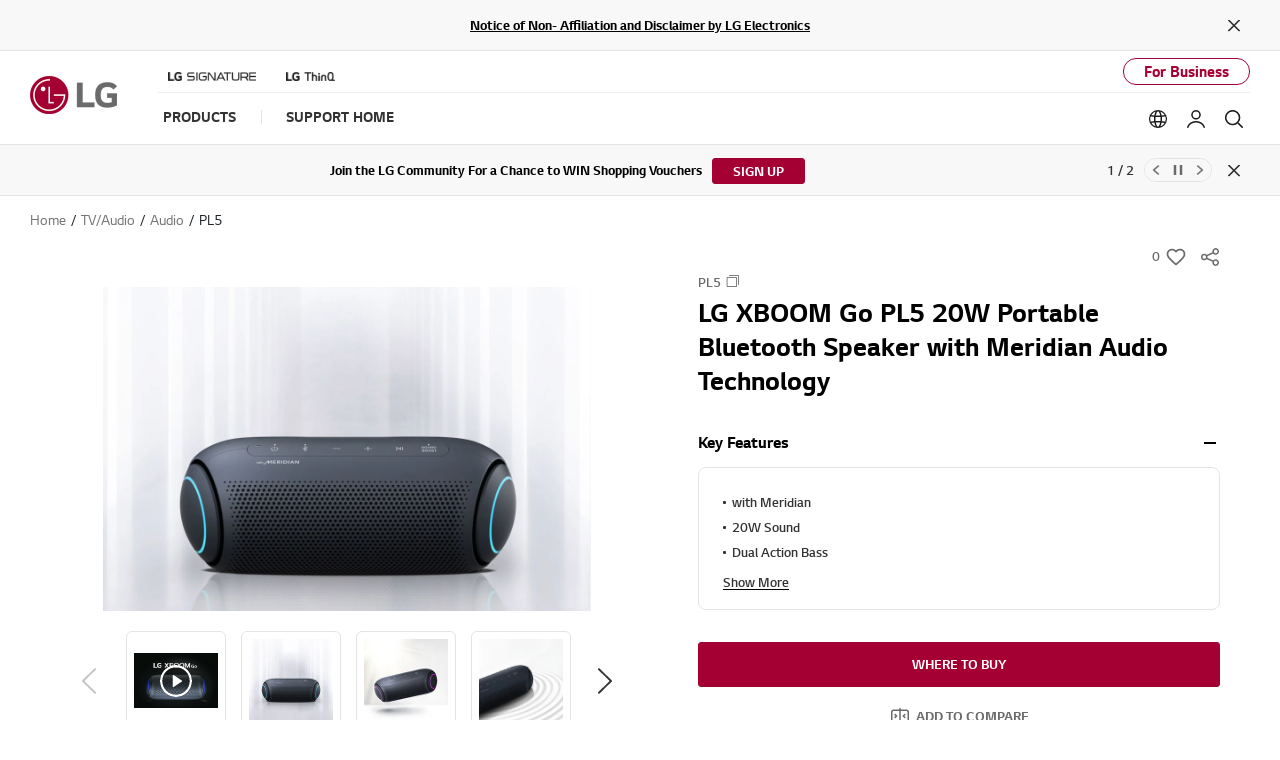

--- FILE ---
content_type: text/html;charset=UTF-8
request_url: https://www.lg.com/africa/audio/lg-pl5
body_size: 46551
content:
<!doctype html><html data-countrycode="africa" dir="ltr" lang="en"><head>
<meta http-equiv="Content-Type" content="text/html; charset=UTF-8">
<meta content="IE=edge" http-equiv="X-UA-Compatible">
<meta content="telephone=no" name="format-detection">
<meta content="width=device-width, initial-scale=1, shrink-to-fit=no" name="viewport">
<title>LG XBOOM Go PDP</title>
<meta name="keywords" content="LG XBOOM Go, LG XBOOM Go PL5, PL5, XBOOM Go, Portable Speaker">
<meta name="description" content="LG XBOOM Go PL5 product description page">
<meta name="robots" content="NOODP, NOYDIR">
                    
<link rel="canonical" href="https://www.lg.com/africa/audio/lg-pl5">
                 <meta property="fb:app_id" content="">
<meta property="og:locale" content="en_AFRICA">
<meta property="og:site_name" content="LG Africa">
<meta property="og:type" content="website">
<meta property="og:title" content="">
<meta property="og:description" content="">
<meta property="og:url" content="https://www.lg.com/africa/audio/lg-pl5">
<meta property="og:image" content="https://www.lg.com/africa/images/home-audio/md07515689/gallery/medium01.jpg">
<meta name="twitter:card" content="summary_large_image">
<meta name="twitter:site" content="@LGAfrica1"><link rel="preload" href="/africa/images/home-audio/md07515689/gallery/medium01.jpg" as="image" fetchpriority="high">
<meta content="#a50034" name="theme-color">
                
<link rel="apple-touch-icon-precomposed" href="/lg5-common-gp/favicons/152x152.png" sizes="152x152">                                       
<link rel="apple-touch-icon-precomposed" href="/lg5-common-gp/favicons/144x144.png" sizes="144x144">                                       
<link rel="apple-touch-icon-precomposed" href="/lg5-common-gp/favicons/120x120.png" sizes="120x120">                                         
<link rel="apple-touch-icon-precomposed" href="/lg5-common-gp/favicons/114x114.png" sizes="114x114">                                         
<link rel="apple-touch-icon-precomposed" href="/lg5-common-gp/favicons/72x72.png" sizes="72x72">                           
<link rel="apple-touch-icon-precomposed" href="/lg5-common-gp/favicons/57x57.png">                                               
<link rel="icon" type="image/png" href="/lg5-common-gp/favicons/228x228.png" sizes="228x228">                          
<link rel="icon" type="image/png" href="/lg5-common-gp/favicons/195x195.png" sizes="195x195">                               
<link rel="icon" type="image/png" href="/lg5-common-gp/favicons/128x128.png" sizes="128x128">                               
<link rel="icon" type="image/png" href="/lg5-common-gp/favicons/96x96.png" sizes="96x96">                       
<link rel="icon" type="image/png" href="/lg5-common-gp/favicons/32x32.png" sizes="32x32">                                               
<link rel="shortcut icon" href="/lg5-common-gp/favicons/favicon.ico">                     
<meta content="#a50034" name="test-color">
<link href="/lg5-common-gp/bootstrap/4.1.3/css/bootstrap-grid.min.css" type="text/css" rel="stylesheet">
<link href="/lg5-common-gp/bootstrap/4.1.3/css/bootstrap.min.css" type="text/css" rel="stylesheet">
<link rel="preload" href="/lg5-common-gp/webfonts/LG_Smart_Regular.woff2" as="font" type="font/woff2" crossorigin>
<link rel="preload" href="/lg5-common-gp/webfonts/LG_Smart_Bold.woff2" as="font" type="font/woff2" crossorigin>
<link rel="preload" href="/lg5-common-gp/webfonts/LG_Smart_SemiBold.woff2" as="font" type="font/woff2" crossorigin>
<link href="/lg5-common-gp/css/default.min.css" type="text/css" rel="stylesheet">
<link href="/lg5-common-gp/css/components.min.css" type="text/css" rel="stylesheet">
<!--[if IE 9]>
<link href="/lg5-common-gp/css/default-for-ie9.min.css" type="text/css" rel="stylesheet">
<![endif]-->
<link href="/lg5-common-gp/css/GPC0018.min.css" type="text/css" rel="stylesheet">
<link href="/lg5-common-gp/css/GPC0009.min.css" type="text/css" rel="stylesheet">
<link href="/lg5-common-gp/css/GPC0013.min.css" type="text/css" rel="stylesheet">
<link href="/lg5-common-gp/css/GPC0102.min.css" type="text/css" rel="stylesheet">
<link href="/lg5-common-gp/css/GPC0015.min.css" type="text/css" rel="stylesheet">
<link href="/lg5-common-gp/css/GPC0103.min.css" type="text/css" rel="stylesheet">
<link href="/lg5-common-gp/css/GPC0016.min.css" type="text/css" rel="stylesheet">
<link href="/lg5-common-gp/css/GPC0042.min.css" type="text/css" rel="stylesheet">
<link href="/lg5-common-gp/css/GPC0020.min.css" type="text/css" rel="stylesheet">
<link href="/lg5-common-gp/css/GPC0010.min.css" type="text/css" rel="stylesheet">
<link href="/lg5-common-gp/css/GPC0055.min.css" type="text/css" rel="stylesheet">
<link href="/lg5-common-gp/css/GPC0011.min.css" type="text/css" rel="stylesheet">
<link href="/lg5-common-gp/css/GPC0022.min.css" type="text/css" rel="stylesheet">
<link href="/lg5-common-gp/css/GPC0012.min.css" type="text/css" rel="stylesheet">
<link href="/lg5-common-gp/css/GPC0067.min.css" type="text/css" rel="stylesheet">
	                         
	                          
	<script src="//assets.adobedtm.com/322f63b58a72/9f1a61ca437f/launch-b95c2d267f89.min.js" async></script> 
	                           
	<script>(function(w,d,s,l,i){w[l]=w[l]||[];w[l].push({'gtm.start':new Date().getTime(),event:'gtm.js'});var f=d.getElementsByTagName(s)[0],j=d.createElement(s),dl=l!='dataLayer'?'&l='+l:'';j.async=true;j.src='https://www.googletagmanager.com/gtm.js?id='+i+dl;f.parentNode.insertBefore(j,f);})(window,document,'script','dataLayer','GTM-5LB36C');</script>
	                  
	<script>window.digitalDataLayer = window.digitalDataLayer || [];</script>
	                               
	                           
	<script>(function(w,d,s,l,i){w[l]=w[l]||[];w[l].push({'gtm.start':new Date().getTime(),event:'gtm.js'});var f=d.getElementsByTagName(s)[0],j=d.createElement(s),dl=l!='dataLayer'?'&l='+l:'';j.async=true;j.src='https://www.googletagmanager.com/gtm.js?id='+i+dl;f.parentNode.insertBefore(j,f);})(window,document,'script','dataLayer','GTM-WF6CQ6W');</script>
	                  
	
	                               

<script>(window.BOOMR_mq=window.BOOMR_mq||[]).push(["addVar",{"rua.upush":"false","rua.cpush":"true","rua.upre":"false","rua.cpre":"false","rua.uprl":"false","rua.cprl":"false","rua.cprf":"false","rua.trans":"SJ-60858a18-4c79-4060-9953-e9f94217f712","rua.cook":"false","rua.ims":"false","rua.ufprl":"false","rua.cfprl":"false","rua.isuxp":"false","rua.texp":"norulematch","rua.ceh":"false","rua.ueh":"false","rua.ieh.st":"0"}]);</script>
<script>!function(){function o(n,i){if(n&&i)for(var r in i)i.hasOwnProperty(r)&&(void 0===n[r]?n[r]=i[r]:n[r].constructor===Object&&i[r].constructor===Object?o(n[r],i[r]):n[r]=i[r])}try{var n=decodeURIComponent("%7B%0A%20%20%22RT%22%3A%20%7B%0A%20%20%20%20%20%20%22cookie%22%3A%20%22%22%0A%20%20%7D%0A%7D");if(n.length>0&&window.JSON&&"function"==typeof window.JSON.parse){var i=JSON.parse(n);void 0!==window.BOOMR_config?o(window.BOOMR_config,i):window.BOOMR_config=i}}catch(r){window.console&&"function"==typeof window.console.error&&console.error("mPulse: Could not parse configuration",r)}}();</script>
                              <script>!function(a){var e="https://s.go-mpulse.net/boomerang/",t="addEventListener";if("False"=="True")a.BOOMR_config=a.BOOMR_config||{},a.BOOMR_config.PageParams=a.BOOMR_config.PageParams||{},a.BOOMR_config.PageParams.pci=!0,e="https://s2.go-mpulse.net/boomerang/";if(window.BOOMR_API_key="8ZKNB-L7R9X-J5VUX-ZKLUE-H2UQX",function(){function n(e){a.BOOMR_onload=e&&e.timeStamp||(new Date).getTime()}if(!a.BOOMR||!a.BOOMR.version&&!a.BOOMR.snippetExecuted){a.BOOMR=a.BOOMR||{},a.BOOMR.snippetExecuted=!0;var i,_,o,r=document.createElement("iframe");if(a[t])a[t]("load",n,!1);else if(a.attachEvent)a.attachEvent("onload",n);r.src="javascript:void(0)",r.title="",r.role="presentation",(r.frameElement||r).style.cssText="width:0;height:0;border:0;display:none;",o=document.getElementsByTagName("script")[0],o.parentNode.insertBefore(r,o);try{_=r.contentWindow.document}catch(O){i=document.domain,r.src="javascript:var d=document.open();d.domain='"+i+"';void(0);",_=r.contentWindow.document}_.open()._l=function(){var a=this.createElement("script");if(i)this.domain=i;a.id="boomr-if-as",a.src=e+"8ZKNB-L7R9X-J5VUX-ZKLUE-H2UQX",BOOMR_lstart=(new Date).getTime(),this.body.appendChild(a)},_.write("<bo"+'dy onload="document._l();">'),_.close()}}(),"".length>0)if(a&&"performance"in a&&a.performance&&"function"==typeof a.performance.setResourceTimingBufferSize)a.performance.setResourceTimingBufferSize();!function(){if(BOOMR=a.BOOMR||{},BOOMR.plugins=BOOMR.plugins||{},!BOOMR.plugins.AK){var e="true"=="true"?1:0,t="",n="bu534daxbzogg2lu3ojq-f-11315ee5c-clientnsv4-s.akamaihd.net",i="false"=="true"?2:1,_={"ak.v":"39","ak.cp":"916938","ak.ai":parseInt("247323",10),"ak.ol":"0","ak.cr":9,"ak.ipv":4,"ak.proto":"h2","ak.rid":"63a792c9","ak.r":51663,"ak.a2":e,"ak.m":"a","ak.n":"essl","ak.bpcip":"13.59.190.0","ak.cport":36394,"ak.gh":"23.57.66.173","ak.quicv":"","ak.tlsv":"tls1.3","ak.0rtt":"","ak.0rtt.ed":"","ak.csrc":"-","ak.acc":"","ak.t":"1769266067","ak.ak":"hOBiQwZUYzCg5VSAfCLimQ==s/JHBGDvitmi1gvNoVCZ4fEzT0YJQYQjpflSQ8tqD7ZhAujNUqRmeKJyZsrxh42QowjenXj2YObGWLeuizzcrOdULYMxwcU4hus8Uv/1V7nwBj0IeB4Iuyyzay+P4M4S82EI+j95aSmxaHs2x1llH37k5JhynzMUh+PhOu/VijLBxPXt/XvZTycBAZGgsNyWxdhJXsPJwKa/nwhTywqRcnyqUuHCcqagrNY4fMKAU2V8dCGeQfSvOfz5CJNoDeO3gS5m+p5PcNgmJUGEWkWvjk7axIgsAGl48KYlEUhbeePP5wBxg/rERpPwzg19WdAyDWiHZCwH197WRMzV+xq/gjQcgqx8HmMEzrE1DTkGrc+cpvlxpWzhz+xma0MoaHRCOth59OoTG7yLOtSZ8izBDr2fLMaR8zkfG1H9GJkd28M=","ak.pv":"964","ak.dpoabenc":"","ak.tf":i};if(""!==t)_["ak.ruds"]=t;var o={i:!1,av:function(e){var t="http.initiator";if(e&&(!e[t]||"spa_hard"===e[t]))_["ak.feo"]=void 0!==a.aFeoApplied?1:0,BOOMR.addVar(_)},rv:function(){var a=["ak.bpcip","ak.cport","ak.cr","ak.csrc","ak.gh","ak.ipv","ak.m","ak.n","ak.ol","ak.proto","ak.quicv","ak.tlsv","ak.0rtt","ak.0rtt.ed","ak.r","ak.acc","ak.t","ak.tf"];BOOMR.removeVar(a)}};BOOMR.plugins.AK={akVars:_,akDNSPreFetchDomain:n,init:function(){if(!o.i){var a=BOOMR.subscribe;a("before_beacon",o.av,null,null),a("onbeacon",o.rv,null,null),o.i=!0}return this},is_complete:function(){return!0}}}}()}(window);</script></head>
<body>
<div data-is-main="false"></div>
	<noscript><div class="header-noscript">Please enable JavaScript</div></noscript>
	                                      
	<noscript><iframe src="https://www.googletagmanager.com/ns.html?id=GTM-5LB36C" height="0" width="0" style="display:none;visibility:hidden" title="googletagmanager iframe"></iframe></noscript>
	                                          
	                          
	<noscript><iframe src="https://www.googletagmanager.com/ns.html?id=#lgGoogleTagManager#" height="0" width="0" style="display:none;visibility:hidden" title="googletagmanager iframe"></iframe></noscript>
	                              
	                                      
	<noscript><iframe src="https://www.googletagmanager.com/ns.html?id=GTM-WF6CQ6W" height="0" width="0" style="display:none;visibility:hidden" title="googletagmanager iframe"></iframe></noscript>
	                                          
<div itemtype="http://schema.org/WebPage" itemscope class="sr-only">
<meta itemprop="name" content="">
<meta itemprop="description" content="">
<meta itemprop="url" content="https://www.lg.com/africa/audio/lg-pl5">
<meta itemprop="image" content="https://www.lg.com/africa/images/home-audio/md07515689/gallery/medium01.jpg">
<meta itemprop="Keywords" content="LG XBOOM Go, LG XBOOM Go PL5, PL5, XBOOM Go, Portable Speaker"></div>
<div class="iw_viewport-wrapper"><div class="container-fluid iw_section" id="sectionjrg14eqp"> 
 <div class="row iw_row iw_stretch" id="rowjrg14eqq"> 
  <div class="iw_columns col-lg-12" id="coljrg14eqr">  
   <div class="iw_component" id="iw_comp1552886069276">
     
<div class="broswe-check-popup-layer" id="modal_browse_supported_guide" tabindex="-1" role="dialog">
	<div class="modal-background" id="modal-background"></div>
	<div class="modal-contents" role="document">
		<div class="modal-contentainer">
			<div class="modal-header">
				<strong class="modal-title"><img src="/lg5-common/images/common/logo-modal-head.jpg" alt="LG"></strong>
				<button type="button" class="modal-layer-close" id="modal-layer-close"><img src="/lg5-common/images/common/popup-close.png" alt="Close"></button>
			</div>
			<div class="modal-body">
				                                     
				<div class="browse-supported-guide">
					<div class="headbox">
						To properly experience our LG.com website, you will need to use an alternate browser or upgrade to a newer version of internet Explorer (IE10 or greater).
					</div>
					<div class="guide-paragraph">
                         	The LG.com website utilizes responsive design to provide convenient experience that conforms to your devices screen size. In order to get the best possible experience our LG.COM website please follow below instructions. If you’re using Internet Explorer 9 or earlier, you will need to use an alternate browser such as Firefox or Chrome or upgrade to a newer version of internet Explorer (IE10 or greater).							
					</div>
				</div>
				                                   
			</div>
		</div>
	</div>
</div>
<div>
<div class="skip_nav row">	<a href="#content" data-link-area="gnb-skip_to_contents" data-link-name="">Skip to Contents</a>		<a href="#lgAccHelp">Skip to Accessibility Help</a></div><header id="header" class="navigation b2c" data-login-check="https://www.lg.com/africa/mkt/ajax/commonmodule/loginInfo" data-store="africa" data-obs="N" data-previous="Previous" data-next="Next" data-close-video="Close Video" data-fbq-url="https://www.lg.com/africa/mkt/ajax/retrieveEprivacyCookie" data-obs-referrer-flag="N" data-personal="N" data-welcome-toast="Y" data-personal-toast="N" data-new-chat-flag="N">                                             		<div class="row for-desktop">		<div class="size">			<div class="logo">				<a href="https://www.lg.com/africa" data-link-area="gnb_brand_identity" data-link-name=""><img src="https://www.lg.com/lg5-common-gp/images/common/header/logo-b2c.jpg" alt="LG Life's good"></a>			</div>			<nav class="links">				<div class="navi-top">					<div class="left-top"><a href="https://www.lg.com/africa/lg-signature" data-link-area="gnb-lg_brand_logo" data-link-name="lg_signature"><img src="https://www.lg.com/africa/images/gnb-global/lg-signature-logo.png" alt="LG SIGNATURE"></a>
<a href="https://www.lg.com/africa/lg-thinq" data-link-area="gnb-lg_brand_logo" data-link-name="lg_thinq"><img src="https://www.lg.com/africa/images/gnb-global/lg-thinkq-logo.png" alt="LG ThinQ"></a>
</div>
					<div class="right-top"> <a href="https://www.lg.com/africa/business" data-link-area="gnb-business_toggle" data-link-name="business">For Business</a></div>				</div>				<div class="navi-btm">					<div class="left-btm" itemscope itemtype="http://www.schema.org/SiteNavigationElement">						<ul class="depth1">							<li class="depth1-holder">
<a href="#" data-link-area="gnb-b2c_primary_navigation_items" data-link-name="products"><span>Products</span></a>
<div class="scroll">
<div class="scroll-left"><a href="#"><span class="sr-only">Previous</span></a></div>
<ul class="depth2">
<li><a href="https://www.lg.com/africa/tv-audio-video" data-id="gnbNV01020481" data-link-area="gnb-b2c_primary_navigation_items" data-link-name="tv_&amp;_home_entertainment"><span>TV/Audio</span></a>
<div class="sublayer" id="gnbNV01020481">
<div class="skip_nav"><a href="#" role="button">Skip to Next Menu</a></div>
<div class="sublayer-inner">
<div class="columns navi-b-type">
<div class="column">
<div class="head-link txt-left" itemprop="name"><a href="https://www.lg.com/africa/tv-audio-video" itemprop="url" data-link-area="gnb-b2c_exposed_mega_nav-supercategory_link" data-link-name="tv_&amp;_home_entertainment">TV/Audio</a></div>
<ul class="thumb-list-box"><li itemprop="name" class="thumb-list"><a href="https://www.lg.com/africa/oled-tvs" data-link-area="gnb-b2c_exposed_mega_nav-category_link" data-link-name="oled-tvs"><img data-src="https://www.lg.com/africa/images/gnb-global/lg-oled_main.jpg" class="lazyload thumb-img" alt="OLED TVs">
<div class="thumb-title">OLED TVs</div><p class="thumb-txt">World No. 1 OLED TV</p></a></li><li itemprop="name" class="thumb-list"><a href="https://www.lg.com/africa/qned-tvs" data-link-area="gnb-b2c_exposed_mega_nav-category_link" data-link-name="qned_miniled_tvs"><img data-src="https://www.lg.com/africa/images/gnb-global/lg-qned_main.jpg" class="lazyload thumb-img" alt="QNED TVs">
<div class="thumb-title">QNED TVs</div><p class="thumb-txt">Super Slim Design</p></a></li><li itemprop="name" class="thumb-list"><a href="https://www.lg.com/africa/nanocell-tv" data-link-area="gnb-b2c_exposed_mega_nav-category_link" data-link-name="nanocell_tv"><img data-src="https://www.lg.com/africa/images/gnb-global/lg-nanocell_main.jpg" class="lazyload thumb-img" alt="Nanocell TVs">
<div class="thumb-title">Nanocell TVs</div><p class="thumb-txt">The Pure Colors</p></a></li><li itemprop="name" class="thumb-list"><a href="https://www.lg.com/africa/uhd-4k-tvs" data-link-area="gnb-b2c_exposed_mega_nav-category_link" data-link-name="uhd_4k_tvs"><img data-src="https://www.lg.com/africa/images/gnb-global/lg-uhd_main.jpg" class="lazyload thumb-img" alt="UHD TVs">
<div class="thumb-title">UHD TVs</div><p class="thumb-txt">Smart Experience</p></a></li></ul>
</div>
<div class="column">
<ul>
<li class="sub-link" itemprop="name">
<a href="https://www.lg.com/africa/tvs" data-link-area="gnb-b2c_exposed_mega_nav-category_link" data-link-name="tvs">TVs</a><ul class="link-list">
<li class="link"><a href="https://www.lg.com/africa/oled-tvs" data-link-area="gnb-b2c_exposed_mega_nav-subcategory_link" data-link-name="oled-tvs">OLED TVs</a></li>
<li class="link"><a href="https://www.lg.com/africa/qned-tvs" data-link-area="gnb-b2c_exposed_mega_nav-subcategory_link" data-link-name="qned_miniled_tvs">QNED MiniLED TVs</a></li>
<li class="link"><a href="https://www.lg.com/africa/nanocell-tv" data-link-area="gnb-b2c_exposed_mega_nav-subcategory_link" data-link-name="nanocell_tv">NanoCell TVs</a></li>
<li class="link"><a href="https://www.lg.com/africa/uhd-4k-tvs" data-link-area="gnb-b2c_exposed_mega_nav-subcategory_link" data-link-name="uhd_4k_tvs">Ultra HD 4K TVs</a></li>
<li class="link"><a href="https://www.lg.com/africa/ultra-large-tvs" data-link-area="gnb-b2c_exposed_mega_nav-subcategory_link" data-link-name="ultra_large_tvs">Ultra Large TVs</a></li>
<li class="link"><a href="https://www.lg.com/africa/fhd-smart-tvs" data-link-area="gnb-b2c_exposed_mega_nav-subcategory_link" data-link-name="fhd_smart_tvs">FHD Smart TVs</a></li>
<li class="link"><a href="https://www.lg.com/africa/led-tvs" data-link-area="gnb-b2c_exposed_mega_nav-subcategory_link" data-link-name="led-tvs">LED TVs</a></li>
</ul>
</li><li class="sub-link" itemprop="name">
<span class="no-link">TV by Inch</span><ul class="link-list">
<li class="link"><a href="https://www.lg.com/africa/tvs?FT05305164=FTV0358607V" data-link-area="gnb-b2c_exposed_mega_nav-subcategory_link" data-link-name="86_inch_and_larger">86 inch and larger</a></li>
<li class="link"><a href="https://www.lg.com/africa/tvs?FT05305164=FTV0358606V" data-link-area="gnb-b2c_exposed_mega_nav-subcategory_link" data-link-name="77_~_85_inch">77 ~ 85 inch</a></li>
<li class="link"><a href="https://www.lg.com/africa/tvs?FT05305164=FTV0358605V" data-link-area="gnb-b2c_exposed_mega_nav-subcategory_link" data-link-name="70_~_75_inch">70 ~ 75 inch</a></li>
<li class="link"><a href="https://www.lg.com/africa/tvs?FT05305164=FV49826196" data-link-area="gnb-b2c_exposed_mega_nav-subcategory_link" data-link-name="65_inch">65 inch</a></li>
<li class="link"><a href="https://www.lg.com/africa/tvs?FT05305164=FV49826193" data-link-area="gnb-b2c_exposed_mega_nav-subcategory_link" data-link-name="55_inch">55 inch</a></li>
<li class="link"><a href="https://www.lg.com/africa/tvs?FT05305164=FV49826192" data-link-area="gnb-b2c_exposed_mega_nav-subcategory_link" data-link-name="50_inch">50 inch</a></li>
<li class="link"><a href="https://www.lg.com/africa/tvs?FT05305164=FTV0358600V" data-link-area="gnb-b2c_exposed_mega_nav-subcategory_link" data-link-name="42_~_48_inch">42 ~ 48 inch</a></li>
<li class="link"><a href="https://www.lg.com/africa/tvs?FT05305164=FTV0358598V" data-link-area="gnb-b2c_exposed_mega_nav-subcategory_link" data-link-name="32_inch_and_smaller">32 inch and smaller</a></li>
</ul>
</li><li class="sub-link" itemprop="name">
<a href="https://www.lg.com/africa/tvs/oled-innovation" data-link-area="gnb-b2c_exposed_mega_nav-category_link" data-link-name="oled_innovation">OLED Innovation</a></li>
<li class="sub-link" itemprop="name">
<a href="https://www.lg.com/africa/tvs/why-qned-evo" data-link-area="gnb-b2c_exposed_mega_nav-category_link" data-link-name="why_qned_evo">Why QNED evo</a></li>
<li class="sub-link" itemprop="name">
<a href="https://www.lg.com/africa/tvs/ai-tv" data-link-area="gnb-b2c_exposed_mega_nav-category_link" data-link-name="why_lg_ai_tv">Why LG AI TV</a></li>
<li class="sub-link" itemprop="name">
<a href="https://www.lg.com/africa/tvs/why-true-wireless" data-link-area="gnb-b2c_exposed_mega_nav-category_link" data-link-name="why_true_wireless">Why True Wireless</a></li>
<li class="sub-link" itemprop="name">
<a href="https://www.lg.com/africa/tvs/oled-art" data-link-area="gnb-b2c_exposed_mega_nav-category_link" data-link-name="oled_art">OLED ART</a></li>
<li class="sub-link" itemprop="name">
<a href="https://www.lg.com/africa/tvs/webos-for-entertainment" data-link-area="gnb-b2c_exposed_mega_nav-category_link" data-link-name="webos_for_entertainment">webOS for Entertainment</a></li>
<li class="sub-link" itemprop="name">
<a href="https://www.lg.com/africa/lifestyle-screens" data-link-area="gnb-b2c_exposed_mega_nav-category_link" data-link-name="lifestyle_screens">LIFESTYLE SCREENS</a><ul class="link-list">
<li class="link"><a href="https://www.lg.com/africa/tvs/lg-65art90e6qa" data-link-area="gnb-b2c_exposed_mega_nav-subcategory_link" data-link-name="objet_collection_–_easel">Objet Collection – Easel</a></li>
</ul>
</li><li class="sub-link" itemprop="name">
<a href="https://www.lg.com/africa/audio" data-link-area="gnb-b2c_exposed_mega_nav-category_link" data-link-name="audio">Audio</a><ul class="link-list">
<li class="link"><a href="https://www.lg.com/africa/home-cinema" data-link-area="gnb-b2c_exposed_mega_nav-subcategory_link" data-link-name="home_cinema">Home Cinema</a></li>
<li class="link"><a href="https://www.lg.com/africa/party-speakers" data-link-area="gnb-b2c_exposed_mega_nav-subcategory_link" data-link-name="party_speakers">Party Speakers</a></li>
<li class="link"><a href="https://www.lg.com/africa/sound-bars" data-link-area="gnb-b2c_exposed_mega_nav-subcategory_link" data-link-name="sound_bars">Sound Bars</a></li>
<li class="link"><a href="https://www.lg.com/africa/portable-audio" data-link-area="gnb-b2c_exposed_mega_nav-subcategory_link" data-link-name="portable_audio">Portable Audio</a></li>
</ul>
</li><li class="sub-link" itemprop="name">
<a href="https://www.lg.com/africa/audio/naija-audio-life" data-link-area="gnb-b2c_exposed_mega_nav-category_link" data-link-name="naija_audio_life">NAIJA AUDIO LIFE</a></li>
<li class="sub-link" itemprop="name">
<a href="https://www.lg.com/africa/tv-accessories" data-link-area="gnb-b2c_exposed_mega_nav-category_link" data-link-name="tv_accessories">TV Accessories</a></li>
</ul>
</div>
</div>
</div>
<div class="close"><a href="#"><span class="sr-only">Close the category navigation menu</span></a></div>
</div>
</li>
<li><a href="https://www.lg.com/africa/home-appliances" data-id="gnbNV00058012" data-link-area="gnb-b2c_primary_navigation_items" data-link-name="home_appliances"><span>Home Appliances</span></a>
<div class="sublayer" id="gnbNV00058012">
<div class="skip_nav"><a href="#" role="button">Skip to Next Menu</a></div>
<div class="sublayer-inner">
<div class="columns">
<div class="column">
<div class="head-link" itemprop="name"><a href="https://www.lg.com/africa/home-appliances" itemprop="url" data-link-area="gnb-b2c_exposed_mega_nav-supercategory_link" data-link-name="home_appliances">Home Appliances</a></div>
<ul><li class="sub-link"><a href="https://www.lg.com/africa/refrigerators" data-link-area="gnb-b2c_exposed_mega_nav-category_link" data-link-name="refrigerators">Refrigerators</a><ul class="link-list">
<li class="link"><a href="https://www.lg.com/africa/instaview-door-in-door-refrigerators" data-link-area="gnb-b2c_exposed_mega_nav-subcategory_link" data-link-name="instaview-door-in-door-refrigerators">InstaView Door-in-Door™</a></li>
<li class="link"><a href="https://www.lg.com/africa/door-in-door-refrigerators" data-link-area="gnb-b2c_exposed_mega_nav-subcategory_link" data-link-name="door-in-door®_refrigerators">Door-In-Door® Refrigerators</a></li>
<li class="link"><a href="https://www.lg.com/africa/side-by-side-refrigerators" data-link-area="gnb-b2c_exposed_mega_nav-subcategory_link" data-link-name="side_by_side_refrigerators">Side by Side Refrigerators</a></li>
<li class="link"><a href="https://www.lg.com/africa/top-freezer-refrigerators" data-link-area="gnb-b2c_exposed_mega_nav-subcategory_link" data-link-name="top_freezer_refrigerators">Top Freezer Refrigerators</a></li>
<li class="link"><a href="https://www.lg.com/africa/bottom-freezer-refrigerators" data-link-area="gnb-b2c_exposed_mega_nav-subcategory_link" data-link-name="bottom_freezer_refrigerators">Bottom Freezer Refrigerators</a></li>
<li class="link"><a href="https://www.lg.com/africa/single-door-refrigerators" data-link-area="gnb-b2c_exposed_mega_nav-subcategory_link" data-link-name="single_door_refrigerators">Single Door Refrigerators</a></li>
</ul>
</li>
<li class="sub-link"><a href="https://www.lg.com/africa/freezers" data-link-area="gnb-b2c_exposed_mega_nav-category_link" data-link-name="freezers">Freezers</a></li>
<li class="sub-link"><a href="https://www.lg.com/africa/cooking-appliances" data-link-area="gnb-b2c_exposed_mega_nav-category_link" data-link-name="cooking_appliances">Cooking Appliances</a><ul class="link-list">
<li class="link"><a href="https://www.lg.com/africa/solo-microwaves" data-link-area="gnb-b2c_exposed_mega_nav-subcategory_link" data-link-name="solo_microwaves">Solo Microwaves</a></li>
<li class="link"><a href="https://www.lg.com/africa/grill-microwaves" data-link-area="gnb-b2c_exposed_mega_nav-subcategory_link" data-link-name="grill_microwaves">Grill Microwaves</a></li>
<li class="link"><a href="https://www.lg.com/africa/convection-microwaves" data-link-area="gnb-b2c_exposed_mega_nav-subcategory_link" data-link-name="convection_microwaves">Convection Microwaves</a></li>
</ul>
</li>
<li class="sub-link"><a href="https://www.lg.com/africa/dishwashers" data-link-area="gnb-b2c_exposed_mega_nav-category_link" data-link-name="dishwashers">Dishwashers</a></li>
<li class="sub-link"><a href="https://www.lg.com/africa/washing-machines" data-link-area="gnb-b2c_exposed_mega_nav-category_link" data-link-name="washing_machines">Washing Machines</a><ul class="link-list">
<li class="link"><a href="https://www.lg.com/africa/washing-machines/lg-wt1310rh" data-link-area="gnb-b2c_exposed_mega_nav-subcategory_link" data-link-name="washtower">WashTower™</a></li>
<li class="link"><a href="https://www.lg.com/africa/washer-dryers" data-link-area="gnb-b2c_exposed_mega_nav-subcategory_link" data-link-name="washer_dryers">Washer Dryers</a></li>
<li class="link"><a href="https://www.lg.com/africa/front-loader-washing-machines" data-link-area="gnb-b2c_exposed_mega_nav-subcategory_link" data-link-name="front_loader">Front Loader</a></li>
<li class="link"><a href="https://www.lg.com/africa/top-loader-washing-machines" data-link-area="gnb-b2c_exposed_mega_nav-subcategory_link" data-link-name="top_loader">Top Loader</a></li>
<li class="link"><a href="https://www.lg.com/africa/twin-tub-washing-machines" data-link-area="gnb-b2c_exposed_mega_nav-subcategory_link" data-link-name="twin_tub">Twin Tub</a></li>
</ul>
</li>
<li class="sub-link"><a href="https://www.lg.com/africa/styler" data-link-area="gnb-b2c_exposed_mega_nav-category_link" data-link-name="styler">Styler</a></li>
<li class="sub-link"><a href="https://www.lg.com/africa/commercial-laundry" data-link-area="gnb-b2c_exposed_mega_nav-category_link" data-link-name="commercial_laundry">Commercial Laundry</a></li>
<li class="sub-link"><a href="https://www.lg.com/africa/dryers" data-link-area="gnb-b2c_exposed_mega_nav-category_link" data-link-name="dryers">Dryers</a></li>
</ul></div>
<div class="column">
<ul><li class="sub-link"><span class="no-link">DISCOVER</span><ul class="link-list">
<li class="link"><a href="https://www.lg.com/africa/lgneochef/experience" data-link-area="gnb-b2c_exposed_mega_nav-subcategory_link" data-link-name="lg_neochef™_experience">LG NeoChef™ Experience</a></li>
<li class="link"><a href="https://www.lg.com/africa/lgneochef/cookbook-list" data-link-area="gnb-b2c_exposed_mega_nav-subcategory_link" data-link-name="lg_neochef™_cookbook">LG NeoChef™ CookBook</a></li>
<li class="link"><a href="https://www.lg.com/africa/lgneochef/neochef" data-link-area="gnb-b2c_exposed_mega_nav-subcategory_link" data-link-name="lg_neochef™">LG NeoChef™</a></li>
<li class="link"><a href="https://www.lg.com/africa/lgneochef/lgoven" data-link-area="gnb-b2c_exposed_mega_nav-subcategory_link" data-link-name="lg_oven">LG Oven</a></li>
</ul>
</li>
</ul></div>
<div class="column banner">
<a href="https://www.lg.com/africa/washing-machines/lg-wt1310rh" data-link-area="gnb-b2c_exposed_mega_nav-promotion_banner" data-link-name="washtower_the_new_form_of_laundry" class="">
<div class="banner-visual outside">
<img data-src="https://www.lg.com/africa/images/gnb-global/WASHTOWER_Promotion-Banner.jpg" class="lazyload" alt="">
<div class="banner-description ">
<div class="banner-desc"></div>
<div class="banner-head">WASHTOWER The New Form of Laundry</div>
<div class="banner-link">
<span>Learn More</span>
</div>
</div>
</div>
</a>
</div>
<div class="column featured-product">
<div class="gnb-feature">
<div class="feature-box" data-wa-msg="Main Product ##1 in Home Appliances Category ">
<div class="item">
<a href="https://www.lg.com/africa/refrigerators/lg-GR-X31FTMHL" data-link-area="gnb-b2c_exposed_mega_nav-feature_product" data-link-name="LG INSTAVIEW">
<div class="image">
<img data-src="https://www.lg.com/africa/images/gnb-global/AFRICA_a4_InstaView.png" class="lazyload " alt="">
</div>
<div class="text">
<div class="title">LG INSTAVIEW</div>
<div class="desc">It’s Stunningly Stylish – Large Capacity Refrigerator</div>
</div>
</a>
</div>
<div class="item">
<a href="https://www.lg.com/africa/cooking-appliances" data-link-area="gnb-b2c_exposed_mega_nav-feature_product" data-link-name="NEOCHEF">
<div class="image">
<img data-src="https://www.lg.com/africa/images/gnb-global/AFRICA_a4_NEOCHEF.png" class="lazyload " alt="">
</div>
<div class="text">
<div class="title">NEOCHEF</div>
<div class="desc">Tasty Meals in a Flash</div>
</div>
</a>
</div>
<div class="item">
<a href="https://www.lg.com/africa/dishwashers" data-link-area="gnb-b2c_exposed_mega_nav-feature_product" data-link-name="DISHWASHER">
<div class="image">
<img data-src="https://www.lg.com/africa/images/gnb-global/AFRICA_a4_DISHWASHER.png" class="lazyload " alt="">
</div>
<div class="text">
<div class="title">DISHWASHER</div>
<div class="desc">Gentle Care For Your Dishes</div>
</div>
</a>
</div>
</div>
<div class="slick-dot-wrap">
<div class="dot-box"></div>
<a href="#none" class="slide-pause pause" data-title-stop="Stop" data-title-play="Play" role="button">Stop</a>
</div>
</div>
</div>
</div>
</div>
<div class="close"><a href="#"><span class="sr-only">Close the category navigation menu</span></a></div>
</div>
</li>
<li><a href="https://www.lg.com/africa/air-conditioners" data-id="gnbNV00058038" data-link-area="gnb-b2c_primary_navigation_items" data-link-name="air_conditioners"><span>Air Conditioners</span></a>
<div class="sublayer" id="gnbNV00058038">
<div class="skip_nav"><a href="#" role="button">Skip to Next Menu</a></div>
<div class="sublayer-inner">
<div class="columns">
<div class="column">
<div class="head-link" itemprop="name"><a href="https://www.lg.com/africa/air-conditioners" itemprop="url" data-link-area="gnb-b2c_exposed_mega_nav-supercategory_link" data-link-name="air_conditioners">Air Conditioners</a></div>
<ul><li class="sub-link"><a href="https://www.lg.com/africa/residential-air-conditioners" data-link-area="gnb-b2c_exposed_mega_nav-category_link" data-link-name="residential-air-conditioners">Residential Air Conditioners</a></li>
<li class="sub-link"><a href="https://www.lg.com/africa/business/vrf" data-link-area="gnb-b2c_exposed_mega_nav-category_link" data-link-name="commercial-air-conditioners" target="_blank" title="Opens in a new window">Commercial Air Conditioners</a><ul class="link-list">
<li class="link"><a href="https://www.lg.com/africa/residential-air-conditioners/lg-lcf12p" data-link-area="gnb-b2c_exposed_mega_nav-subcategory_link" data-link-name="ceiling_fan">Ceiling Fan</a></li>
</ul>
</li>
<li class="sub-link"><a href="https://www.lg.com/africa/air-purifiers" data-link-area="gnb-b2c_exposed_mega_nav-category_link" data-link-name="air_purifiers">Air Purifiers</a></li>
<li class="sub-link"><a href="https://www.lg.com/africa/dehumidifiers" data-link-area="gnb-b2c_exposed_mega_nav-category_link" data-link-name="dehumidifiers">Dehumidifiers</a></li>
</ul></div>
<div class="column">
<ul><li class="sub-link"><a href="https://www.lg.com/africa/air-conditioning/air-conditioner-tips" data-link-area="gnb-b2c_exposed_mega_nav-category_link" data-link-name="air_conditioner_tips">AIR CONDITIONER TIPS</a></li>
</ul></div>
<div class="column banner">
<a href="https://www.lg.com/africa/split-air-conditioners" data-link-area="gnb-b2c_exposed_mega_nav-promotion_banner" data-link-name="lg_dualcool" target="_blank" title="Opens in a new window" class="black">
<div class="banner-visual outside">
<img data-src="https://www.lg.com/africa/images/gnb-global/Global_RAC_Banner_.jpg" class="lazyload" alt="">
<div class="banner-description bottom">
<div class="banner-desc">LG DUALCOOL</div>
<div class="banner-head">Save And Cool Your Home</div>
<div class="banner-link">
<span>Check it Out</span>
</div>
</div>
</div>
</a>
</div>
<div class="column featured-product">
<div class="gnb-feature">
<div class="feature-box" data-wa-msg="Main Product ##1 in Air Conditioners Category ">
<div class="item">
<a href="https://www.lg.com/africa/split-air-conditioners/lg-S4-Q12JARJB" data-link-area="gnb-b2c_exposed_mega_nav-feature_product" data-link-name="Essence of Premiun &amp; Stylish Life" target="_blank" title="Opens in a new window"><div class="image">
<img data-src="https://www.lg.com/africa/images/gnb-global/africa_a4_Artcool_Black.jpg" class="lazyload " alt="">
</div>
<div class="text">
<div class="title">Essence of Premiun &amp; Stylish Life</div>
<div class="desc">See LG ARTCOOL</div>
</div>
</a>
</div>
</div>
<div class="slick-dot-wrap">
<div class="dot-box"></div>
<a href="#none" class="slide-pause pause" data-title-stop="Stop" data-title-play="Play" role="button">Stop</a>
</div>
</div>
</div>
</div>
</div>
<div class="close"><a href="#"><span class="sr-only">Close the category navigation menu</span></a></div>
</div>
</li>
<li><a href="https://www.lg.com/africa/computer-electronics" data-id="gnbNV00058032" data-link-area="gnb-b2c_primary_navigation_items" data-link-name="computer_electronics"><span>Computer Products</span></a>
<div class="sublayer" id="gnbNV00058032">
<div class="skip_nav"><a href="#" role="button">Skip to Next Menu</a></div>
<div class="sublayer-inner">
<div class="columns">
<div class="column">
<div class="head-link" itemprop="name"><a href="https://www.lg.com/africa/computer-electronics" itemprop="url" data-link-area="gnb-b2c_exposed_mega_nav-supercategory_link" data-link-name="computer_electronics">Computer Products</a></div>
<ul><li class="sub-link"><a href="https://www.lg.com/africa/monitors" data-link-area="gnb-b2c_exposed_mega_nav-category_link" data-link-name="monitors">Monitors</a></li>
</ul></div>
<div class="column">
</div>
<div class="column banner">
</div>
<div class="column featured-product">
<div class="gnb-feature">
<div class="feature-box" data-wa-msg="Main Product ##1 in Computer Products Category ">
<div class="item">
<a href="https://www.lg.com/africa/ultrawide-monitors" data-link-area="gnb-b2c_exposed_mega_nav-feature_product" data-link-name="See More. Do More. Clearly" target="_blank" title="Opens in a new window"><div class="image">
<img data-src="https://www.lg.com/africa/images/gnb-global/africa_it_gnb_a4.png" class="lazyload " alt="">
</div>
<div class="text">
<div class="title">See More. Do More. Clearly</div>
<div class="desc">LG UltraWide Monitors</div>
</div>
</a>
</div>
</div>
<div class="slick-dot-wrap">
<div class="dot-box"></div>
<a href="#none" class="slide-pause pause" data-title-stop="Stop" data-title-play="Play" role="button">Stop</a>
</div>
</div>
</div>
</div>
</div>
<div class="close"><a href="#"><span class="sr-only">Close the category navigation menu</span></a></div>
</div>
</li>
<li><a href="https://www.lg.com/africa/brandshop" data-id="gnbNV01015513" data-link-area="gnb-b2c_primary_navigation_items" data-link-name="lg_brandshop"><span>LG BRANDSHOP</span></a>
<div class="sublayer" id="gnbNV01015513">
<div class="skip_nav"><a href="#" role="button">Skip to Next Menu</a></div>
<div class="sublayer-inner">
<div class="columns">
<div class="column">
<div class="head-link txt-left" itemprop="name"><a href="https://www.lg.com/africa/brandshop" itemprop="url" data-link-area="gnb-b2c_exposed_mega_nav-supercategory_link" data-link-name="LG_BRANDSHOP">LG BRANDSHOP</a></div>
</div></div></div></div></li><li><a href="https://www.lg.com/africa/promotions" data-id="gnbNV01021231" data-link-area="gnb-b2c_primary_navigation_items" data-link-name="promotions"><span>PROMOTIONS</span></a>
<div class="sublayer" id="gnbNV01021231">
<div class="skip_nav"><a href="#" role="button">Skip to Next Menu</a></div>
<div class="sublayer-inner">
<div class="columns navi-proM-type">
<div class="column">
<div class="viewAll-link" itemprop="name"><a href="https://www.lg.com/africa/promotions" itemprop="url" data-link-area="" data-link-name="PROMOTIONS">View all</a></div><div class="proM-inner"><div class="proM-ct-box"></div><div class="proM-bnnr-box"><ul class="proM-list"></ul>
</div>
</div></div></div></div></div></li><li><a href="https://www.lg.com/africa/lg-ai" data-id="gnbNV01022671" data-link-area="gnb-b2c_primary_navigation_items" data-link-name="lg_ai"><span>LG AI</span></a>
<div class="sublayer" id="gnbNV01022671">
<div class="skip_nav"><a href="#" role="button">Skip to Next Menu</a></div>
<div class="sublayer-inner">
<div class="columns">
<div class="column">
<div class="head-link" itemprop="name"><a href="https://www.lg.com/africa/lg-ai" itemprop="url" data-link-area="gnb-b2c_exposed_mega_nav-supercategory_link" data-link-name="lg_ai">LG AI</a></div>
<ul><li class="sub-link"><a href="https://www.lg.com/africa/lg-ai" data-link-area="gnb-b2c_exposed_mega_nav-category_link" data-link-name="lg_affectionate_intelligence">LG Affectionate Intelligence</a><ul class="link-list">
<li class="link"><a href="https://www.lg.com/africa/tvs/ai-tv" data-link-area="gnb-b2c_exposed_mega_nav-subcategory_link" data-link-name="lg_ai_tv">LG AI TV</a></li>
<li class="link"><a href="https://www.lg.com/global/mobility/media-center/event/ces2025" data-link-area="gnb-b2c_exposed_mega_nav-subcategory_link" data-link-name="lg_ai_mobility" target="_blank" title="Opens in a new window">LG AI Mobility</a></li>
</ul>
</li>
</ul></div>
<div class="column">
</div>
<div class="column banner">
</div>
<div class="column featured-product">
</div>
</div>
</div>
<div class="close"><a href="#"><span class="sr-only">Close the category navigation menu</span></a></div>
</div>
</li>
</ul>
<div class="scroll-right"><a href="#"><span class="sr-only">Next</span></a></div>
</div>
</li>
							<li><a href="https://www.lg.com/africa/support" data-id="gnbNV01007589" data-link-area="gnb-b2c_primary_navigation_items" data-link-name="support_home"><span>Support Home</span></a>
<div class="sublayer" id="gnbNV01007589">
<div class="skip_nav"><a href="#" role="button">Skip to Next Menu</a></div>
<div class="sublayer-inner">
<div class="columns support">
<div class="column">
<div class="head-link" itemprop="name"><a href="https://www.lg.com/africa/support" itemprop="url" data-link-area="gnb-b2c_exposed_mega_nav-supercategory_link" data-link-name="support_home">Support Home</a></div>
<ul><li class="head-link"><a href="https://www.lg.com/africa/support/register-product-gate" data-link-area="gnb-b2c_exposed_mega_nav-category_link" data-link-name="register_a_product">Register a Product</a>
</li>
<li class="head-link"><div>
Guide &amp; Download</div>
<ul class="link-list">
<li class="link"><a href="https://www.lg.com/africa/support/product-help" data-link-area="gnb-b2c_exposed_mega_nav-subcategory_link" data-link-name="how-to_&amp;_tips">How-to &amp; Tips</a></li>
<li class="link"><a href="https://www.lg.com/africa/support/video-tutorials" data-link-area="gnb-b2c_exposed_mega_nav-subcategory_link" data-link-name="video_tutorials">Video Tutorials</a></li>
<li class="link"><a href="https://www.lg.com/africa/support/manuals" data-link-area="gnb-b2c_exposed_mega_nav-subcategory_link" data-link-name="manuals">Manuals</a></li>
<li class="link"><a href="https://www.lg.com/africa/support/software-firmware" data-link-area="gnb-b2c_exposed_mega_nav-subcategory_link" data-link-name="software_&amp;_firmware">Software &amp; Firmware</a></li>
</ul>
</li>
<li class="head-link"><a href="https://www.lg.com/africa/support/product-validation" data-link-area="gnb-b2c_exposed_mega_nav-category_link" data-link-name="warranty_check">Warranty Check</a>
</li>
</ul>
</div>
<div class="column">
<ul><li class="head-link"><div>
Contact Us</div>
<ul class="link-list">
<li class="link"><a href="https://www.lg.com/africa/support/chat-email" data-link-area="gnb-b2c_exposed_mega_nav-subcategory_link" data-link-name="email">Email</a></li>
<li class="link"><a href="https://www.lg.com/africa/support/telephone" data-link-area="gnb-b2c_exposed_mega_nav-subcategory_link" data-link-name="telephone">Telephone</a></li>
<li class="link"><a href="https://www.lg.com/africa/support/inquiry-status" data-link-area="gnb-b2c_exposed_mega_nav-subcategory_link" data-link-name="inquiry_status">Inquiry Status</a></li>
<li class="link"><a href="https://www.lg.com/africa/support/web-survey" data-link-area="gnb-b2c_exposed_mega_nav-subcategory_link" data-link-name="customer_feedback">Customer Feedback</a></li>
<li class="link"><a href="https://www.lg.com/africa/support/contact/whatsapp" data-link-area="gnb-b2c_exposed_mega_nav-subcategory_link" data-link-name="whatsapp">WhatsApp</a></li>
<li class="link"><a href="https://www.lg.com/africa/support/careanddelight" data-link-area="gnb-b2c_exposed_mega_nav-subcategory_link" data-link-name="care_&amp;_delight_mobile_app">Care &amp; Delight Mobile App</a></li>
</ul>
</li>
</ul>
</div>
<div class="column">
<ul><li class="head-link"><a href="https://www.lg.com/africa/support/announcements" data-link-area="gnb-b2c_exposed_mega_nav-category_link" data-link-name="announcement">Announcement</a>
</li>
<li class="head-link"><div>
Repair Service</div>
<ul class="link-list">
<li class="link"><a href="https://www.lg.com/africa/support/repair-warranty/request-repair-sign-in" data-link-area="gnb-b2c_exposed_mega_nav-subcategory_link" data-link-name="request_a_repair">Request a Repair</a></li>
<li class="link"><a href="https://www.lg.com/africa/support/locate-repair-center" data-link-area="gnb-b2c_exposed_mega_nav-subcategory_link" data-link-name="find_a_service_center">Find a Service Center</a></li>
<li class="link"><a href="https://www.lg.com/africa/support/warranty" data-link-area="gnb-b2c_exposed_mega_nav-subcategory_link" data-link-name="warranty_information">Warranty Information</a></li>
</ul>
</li>
<li class="head-link"><a href="https://www.lg.com/africa/my-lg/my-support" data-link-area="gnb-b2c_exposed_mega_nav-category_link" data-link-name="my_account">My Account</a>
<ul class="link-list">
<li class="link"><a href="https://www.lg.com/africa/my-lg/my-profile" data-link-area="gnb-b2c_exposed_mega_nav-subcategory_link" data-link-name="my_profile">My Profile</a></li>
<li class="link"><a href="https://www.lg.com/africa/my-lg/my-products" data-link-area="gnb-b2c_exposed_mega_nav-subcategory_link" data-link-name="my_products">My Products</a></li>
<li class="link"><a href="https://www.lg.com/africa/my-lg/my-inquiry-status-list" data-link-area="gnb-b2c_exposed_mega_nav-subcategory_link" data-link-name="my_inquiry_status">My Inquiry Status</a></li>
</ul>
</li>
</ul>
</div>
<div class="column featured-product">
<div class="gnb-feature">
<div class="feature-box" data-wa-msg="Main Product ##1 in Support Home Category ">
<div class="item">
<a href="https://www.lg.com/africa/support/product-validation" data-link-area="gnb-b2c_exposed_mega_nav-feature_product" data-link-name="Warranty Check">
<div class="image">
<img data-src="https://www.lg.com/africa/images/gnb-global/africa_gnb_warranty.jpg" class="lazyload pc" alt="">
</div>
<div class="text">
<div class="title">Warranty Check</div>
<div class="desc">Warranty Check</div>
</div>
</a>
</div>
</div>
<div class="slick-dot-wrap">
<div class="dot-box"></div>
<a href="#none" class="slide-pause pause" data-title-stop="Stop" data-title-play="Play" role="button">Stop</a>
</div>
</div>
</div>
</div>
</div>
<div class="close"><a href="#"><span class="sr-only">Close the category navigation menu</span></a></div>
</div>
</li>
						</ul>						<div class="tablet-layer"></div>					</div>					<div class="right-btm">						<ul class="icons">							<li class="language"><a href="#"><span class="sr-only">Language options</span></a><div class="language-options"><a href="https://www.lg.com/africa" class="active">English</a><a href="https://www.lg.com/africa_fr">Français</a></div></li>							<li class="login"><a href="#"><em class="issue-dot" aria-label="New notification"></em><span class="sr-only">My LG</span><button onclick="location.href='#'" class="text-cn" style="display:none;"></button></a>                                  								<div class="gnb-login">									<div class="before-login">										<ul>											<li><a href="https://www.lg.com/africa/my-lg/login?state=/africa/my-lg/login" class="before-login" data-link-area="gnb-utility_menu" data-link-name="sign_in_sign_up">Sign In / Sign Up</a></li>
<li><a href="https://www.lg.com/africa/support/register-product-gate" class="before-login" data-link-area="gnb-utility_menu" data-link-name="Register a Product">Register a Product</a></li>
										</ul>									</div>									<div class="after-login">										<div class="welcome">											Welcome&nbsp;<span class="name"></span>										</div>																				<ul>											<li><a href="https://www.lg.com/africa/my-lg/my-support" data-link-area="gnb-utility_menu" data-link-name="My Account">My Account</a></li>
<li><a href="https://www.lg.com/africa/my-lg/my-profile" data-link-area="gnb-utility_menu" data-link-name="My Profile">My Profile</a></li>
<li><a href="https://www.lg.com/africa/my-lg/my-products" data-link-area="gnb-utility_menu" data-link-name="My Products">My Products</a></li>
<li><a href="https://www.lg.com/africa/my-lg/my-inquiry-status-list" data-link-area="gnb-utility_menu" data-link-name="My Inquiry Status">My Inquiry Status</a></li>
<li><a href="https://www.lg.com/africa/my-lg/my-repair-status-list" data-link-area="gnb-utility_menu" data-link-name="My Repair Requests">My Repair Requests</a></li>
<li><a href="https://www.lg.com/africa/my-lg/reviews" data-link-area="gnb-utility_menu" data-link-name="My Reviews">My Reviews</a></li>
<li data-menu-name="register-product"><a href="https://www.lg.com/africa/support/register-product-gate" data-link-area="gnb-utility_menu" data-link-name="Register a Product">Register a Product</a><div class="info-box" style="display:none"><a href="https://www.lg.com/africa/support/register-product-gate" class="issue-contents">There are <em>{0}</em> ThinQ products that can be registered</a></div></li>
<li><a href="https://www.lg.com/africa/my-lg/logout?state=/africa/my-lg/" data-link-area="gnb-utility_menu" data-link-name="Sign Out">Sign Out</a></li>
										</ul>									</div>								</div>							</li>							                 														                							<li class="search"><a href="#navigation_search" data-link-area="gnb-utility_menu" data-link-name="search"><span class="sr-only">Search</span></a></li>							                               						</ul>					</div>				</div>			</nav>		</div>	</div>	<div class="row for-mobile  ">		<div class="top-menu"><ul><li class="active"><a href="https://www.lg.com/africa" data-link-area="gnb-consumer_toggle" data-link-name="consumer"><span>For Consumer</span></a></li><li><a href="https://www.lg.com/africa/business" data-link-area="gnb-business_toggle" data-link-name="business"><span>For Business</span></a></li></ul></div>		<div class="nav-wrap">			<div class="logo">				<a href="https://www.lg.com/africa"><img src="https://www.lg.com/lg5-common-gp/images/common/header/logo-b2c-m.jpg" data-link-area="gnb_brand_identity" data-link-name="" alt="LG logo"></a>			</div>			<div class="menu">				<a href="#" data-link-area="gnb-hamburger_menu" data-link-name="hamburger_menu"><span class="line line1"></span><span class="line line2"></span><span class="line line3"></span><span class="sr-only">Menu</span></a>                       				<nav class="menu-wrap">						<ul class="top-link active"><li><a href="https://www.lg.com/africa/lg-signature" data-link-area="gnb-lg_brand_logo" data-link-name="lg_signature"><img src="https://www.lg.com/africa/images/gnb-global/lg-signature-logo.png" alt="LG SIGNATURE"></a>
</li>
<li><a href="https://www.lg.com/africa/lg-thinq" data-link-area="gnb-lg_brand_logo" data-link-name="lg_thinq"><img src="https://www.lg.com/africa/images/gnb-global/lg-thinkq-logo.png" alt="LG ThinQ"></a>
</li>
</ul>
					<ul class="depth1-m active">						<li><a href="#gnbNV01020481M" data-link-area="gnb-b2c_primary_navigation_items" data-link-name="tv_&amp;_home_entertainment">TV/Audio</a></li>
<li><a href="#gnbNV00058012M" data-link-area="gnb-b2c_primary_navigation_items" data-link-name="home_appliances">Home Appliances</a></li>
<li><a href="#gnbNV00058038M" data-link-area="gnb-b2c_primary_navigation_items" data-link-name="air_conditioners">Air Conditioners</a></li>
<li><a href="#gnbNV00058032M" data-link-area="gnb-b2c_primary_navigation_items" data-link-name="computer_electronics">Computer Products</a></li>
<li><a href="#gnbNV01015513M" data-link-area="gnb-b2c_primary_navigation_items" data-link-name="lg_brandshop">LG BRANDSHOP</a></li>
<li><a href="#gnbNV01021231M" data-link-area="gnb-b2c_primary_navigation_items" data-link-name="promotions">PROMOTIONS</a></li>
<li><a href="#gnbNV01022671M" data-link-area="gnb-b2c_primary_navigation_items" data-link-name="lg_ai">LG AI</a></li>
<li class="support"><a href="#gnbNV01007589M" data-link-area="gnb-b2c_primary_navigation_items" data-link-name="support_home">Support Home</a></li>
					</ul>					<div class="sublayer-m" id="gnbNV01020481M">
<div class="back"><a href="#"><span class="sr-only">Main Menu</span></a></div>
<ul class="depth2-m">
<li class="type1"><a href="https://www.lg.com/africa/tv-audio-video" data-link-area="gnb-b2c_exposed_mega_nav-supercategory_link" data-link-name="tv_&amp;_home_entertainment">TV/Audio</a></li>
<li class="type2 discover"><a href="https://www.lg.com/africa/tvs" data-link-area="gnb-b2c_exposed_mega_nav-category_link" data-link-name="tvs">TVs</a>
</li><li class="type3">
<ul>
<li><a href="https://www.lg.com/africa/oled-tvs" data-link-area="gnb-b2c_exposed_mega_nav-subcategory_link" data-link-name="oled-tvs">OLED TVs</a></li>
<li><a href="https://www.lg.com/africa/qned-tvs" data-link-area="gnb-b2c_exposed_mega_nav-subcategory_link" data-link-name="qned_miniled_tvs">QNED MiniLED TVs</a></li>
<li><a href="https://www.lg.com/africa/nanocell-tv" data-link-area="gnb-b2c_exposed_mega_nav-subcategory_link" data-link-name="nanocell_tv">NanoCell TVs</a></li>
<li><a href="https://www.lg.com/africa/uhd-4k-tvs" data-link-area="gnb-b2c_exposed_mega_nav-subcategory_link" data-link-name="uhd_4k_tvs">Ultra HD 4K TVs</a></li>
<li><a href="https://www.lg.com/africa/ultra-large-tvs" data-link-area="gnb-b2c_exposed_mega_nav-subcategory_link" data-link-name="ultra_large_tvs">Ultra Large TVs</a></li>
<li><a href="https://www.lg.com/africa/fhd-smart-tvs" data-link-area="gnb-b2c_exposed_mega_nav-subcategory_link" data-link-name="fhd_smart_tvs">FHD Smart TVs</a></li>
<li><a href="https://www.lg.com/africa/led-tvs" data-link-area="gnb-b2c_exposed_mega_nav-subcategory_link" data-link-name="led-tvs">LED TVs</a></li>
</ul>
</li>
<li class="type2 discover"><span class="no-link">TV by Inch</span></li><li class="type3">
<ul>
<li><a href="https://www.lg.com/africa/tvs?FT05305164=FTV0358607V" data-link-area="gnb-b2c_exposed_mega_nav-subcategory_link" data-link-name="86_inch_and_larger">86 inch and larger</a></li>
<li><a href="https://www.lg.com/africa/tvs?FT05305164=FTV0358606V" data-link-area="gnb-b2c_exposed_mega_nav-subcategory_link" data-link-name="77_~_85_inch">77 ~ 85 inch</a></li>
<li><a href="https://www.lg.com/africa/tvs?FT05305164=FTV0358605V" data-link-area="gnb-b2c_exposed_mega_nav-subcategory_link" data-link-name="70_~_75_inch">70 ~ 75 inch</a></li>
<li><a href="https://www.lg.com/africa/tvs?FT05305164=FV49826196" data-link-area="gnb-b2c_exposed_mega_nav-subcategory_link" data-link-name="65_inch">65 inch</a></li>
<li><a href="https://www.lg.com/africa/tvs?FT05305164=FV49826193" data-link-area="gnb-b2c_exposed_mega_nav-subcategory_link" data-link-name="55_inch">55 inch</a></li>
<li><a href="https://www.lg.com/africa/tvs?FT05305164=FV49826192" data-link-area="gnb-b2c_exposed_mega_nav-subcategory_link" data-link-name="50_inch">50 inch</a></li>
<li><a href="https://www.lg.com/africa/tvs?FT05305164=FTV0358600V" data-link-area="gnb-b2c_exposed_mega_nav-subcategory_link" data-link-name="42_~_48_inch">42 ~ 48 inch</a></li>
<li><a href="https://www.lg.com/africa/tvs?FT05305164=FTV0358598V" data-link-area="gnb-b2c_exposed_mega_nav-subcategory_link" data-link-name="32_inch_and_smaller">32 inch and smaller</a></li>
</ul>
</li>
<li class="type2 discover"><a href="https://www.lg.com/africa/tvs/oled-innovation" data-link-area="gnb-b2c_exposed_mega_nav-category_link" data-link-name="oled_innovation">OLED Innovation</a>
</li><li class="type2 discover"><a href="https://www.lg.com/africa/tvs/why-qned-evo" data-link-area="gnb-b2c_exposed_mega_nav-category_link" data-link-name="why_qned_evo">Why QNED evo</a>
</li><li class="type2 discover"><a href="https://www.lg.com/africa/tvs/ai-tv" data-link-area="gnb-b2c_exposed_mega_nav-category_link" data-link-name="why_lg_ai_tv">Why LG AI TV</a>
</li><li class="type2 discover"><a href="https://www.lg.com/africa/tvs/why-true-wireless" data-link-area="gnb-b2c_exposed_mega_nav-category_link" data-link-name="why_true_wireless">Why True Wireless</a>
</li><li class="type2 discover"><a href="https://www.lg.com/africa/tvs/oled-art" data-link-area="gnb-b2c_exposed_mega_nav-category_link" data-link-name="oled_art">OLED ART</a>
</li><li class="type2 discover"><a href="https://www.lg.com/africa/tvs/webos-for-entertainment" data-link-area="gnb-b2c_exposed_mega_nav-category_link" data-link-name="webos_for_entertainment">webOS for Entertainment</a>
</li><li class="type2 discover"><a href="https://www.lg.com/africa/lifestyle-screens" data-link-area="gnb-b2c_exposed_mega_nav-category_link" data-link-name="lifestyle_screens">LIFESTYLE SCREENS</a>
</li><li class="type3">
<ul>
<li><a href="https://www.lg.com/africa/tvs/lg-65art90e6qa" data-link-area="gnb-b2c_exposed_mega_nav-subcategory_link" data-link-name="objet_collection_–_easel">Objet Collection – Easel</a></li>
</ul>
</li>
<li class="type2 discover"><a href="https://www.lg.com/africa/audio" data-link-area="gnb-b2c_exposed_mega_nav-category_link" data-link-name="audio">Audio</a>
</li><li class="type3">
<ul>
<li><a href="https://www.lg.com/africa/home-cinema" data-link-area="gnb-b2c_exposed_mega_nav-subcategory_link" data-link-name="home_cinema">Home Cinema</a></li>
<li><a href="https://www.lg.com/africa/party-speakers" data-link-area="gnb-b2c_exposed_mega_nav-subcategory_link" data-link-name="party_speakers">Party Speakers</a></li>
<li><a href="https://www.lg.com/africa/sound-bars" data-link-area="gnb-b2c_exposed_mega_nav-subcategory_link" data-link-name="sound_bars">Sound Bars</a></li>
<li><a href="https://www.lg.com/africa/portable-audio" data-link-area="gnb-b2c_exposed_mega_nav-subcategory_link" data-link-name="portable_audio">Portable Audio</a></li>
</ul>
</li>
<li class="type2 discover"><a href="https://www.lg.com/africa/audio/naija-audio-life" data-link-area="gnb-b2c_exposed_mega_nav-category_link" data-link-name="naija_audio_life">NAIJA AUDIO LIFE</a>
</li><li class="type2 discover"><a href="https://www.lg.com/africa/tv-accessories" data-link-area="gnb-b2c_exposed_mega_nav-category_link" data-link-name="tv_accessories">TV Accessories</a>
</li></ul>
<div class="feutred-product-container">
<div class="gnb-feature typeB">
<div class="feature-box" data-wa-msg="">
<li class="item">
<a href="https://www.lg.com/africa/oled-tvs" data-link-area="gnb-b2c_exposed_mega_nav-feature_product" data-link-name="OLED TVs">
<div class="image">
<img data-src="https://www.lg.com/africa/images/gnb-global/lg-oled_main.jpg" class="lazyload" alt="">
</div>
<div class="text">
<div class="title">OLED TVs</div>
<div class="desc">World No. 1 OLED TV</div>
</div>
</a>
</li>
<li class="item">
<a href="https://www.lg.com/africa/qned-tvs" data-link-area="gnb-b2c_exposed_mega_nav-feature_product" data-link-name="QNED TVs">
<div class="image">
<img data-src="https://www.lg.com/africa/images/gnb-global/lg-qned_main.jpg" class="lazyload" alt="">
</div>
<div class="text">
<div class="title">QNED TVs</div>
<div class="desc">Super Slim Design</div>
</div>
</a>
</li>
<li class="item">
<a href="https://www.lg.com/africa/nanocell-tv" data-link-area="gnb-b2c_exposed_mega_nav-feature_product" data-link-name="Nanocell TVs">
<div class="image">
<img data-src="https://www.lg.com/africa/images/gnb-global/lg-nanocell_main.jpg" class="lazyload" alt="">
</div>
<div class="text">
<div class="title">Nanocell TVs</div>
<div class="desc">The Pure Colors</div>
</div>
</a>
</li>
<li class="item">
<a href="https://www.lg.com/africa/uhd-4k-tvs" data-link-area="gnb-b2c_exposed_mega_nav-feature_product" data-link-name="UHD TVs">
<div class="image">
<img data-src="https://www.lg.com/africa/images/gnb-global/lg-uhd_main.jpg" class="lazyload" alt="">
</div>
<div class="text">
<div class="title">UHD TVs</div>
<div class="desc">Smart Experience</div>
</div>
</a>
</li>
</div>
<div class="slick-dot-wrap">
<div class="dot-box"></div>
<a href="#none" class="slide-pause pause" data-title-stop="Stop" data-title-play="Play" role="button">Stop</a>
</div>
</div>
</div>
<div class="back"><a href="#"><span class="sr-only">Main Menu</span></a></div>
</div>
<div class="sublayer-m" id="gnbNV00058012M">
<div class="back"><a href="#"><span class="sr-only">Main Menu</span></a></div>
<ul class="depth2-m">
<li class="type1"><a href="https://www.lg.com/africa/home-appliances" data-link-area="gnb-b2c_exposed_mega_nav-supercategory_link" data-link-name="home_appliances">Home Appliances</a></li>
<li class="type2"><a href="https://www.lg.com/africa/refrigerators" data-link-area="gnb-b2c_exposed_mega_nav-category_link" data-link-name="refrigerators">Refrigerators</a></li>
<li class="type3">
<ul>
<li><a href="https://www.lg.com/africa/instaview-door-in-door-refrigerators" data-link-area="gnb-b2c_exposed_mega_nav-subcategory_link" data-link-name="instaview-door-in-door-refrigerators">InstaView Door-in-Door™</a></li>
<li><a href="https://www.lg.com/africa/door-in-door-refrigerators" data-link-area="gnb-b2c_exposed_mega_nav-subcategory_link" data-link-name="door-in-door®_refrigerators">Door-In-Door® Refrigerators</a></li>
<li><a href="https://www.lg.com/africa/side-by-side-refrigerators" data-link-area="gnb-b2c_exposed_mega_nav-subcategory_link" data-link-name="side_by_side_refrigerators">Side by Side Refrigerators</a></li>
<li><a href="https://www.lg.com/africa/top-freezer-refrigerators" data-link-area="gnb-b2c_exposed_mega_nav-subcategory_link" data-link-name="top_freezer_refrigerators">Top Freezer Refrigerators</a></li>
<li><a href="https://www.lg.com/africa/bottom-freezer-refrigerators" data-link-area="gnb-b2c_exposed_mega_nav-subcategory_link" data-link-name="bottom_freezer_refrigerators">Bottom Freezer Refrigerators</a></li>
<li><a href="https://www.lg.com/africa/single-door-refrigerators" data-link-area="gnb-b2c_exposed_mega_nav-subcategory_link" data-link-name="single_door_refrigerators">Single Door Refrigerators</a></li>
</ul>
</li>
<li class="type2"><a href="https://www.lg.com/africa/freezers" data-link-area="gnb-b2c_exposed_mega_nav-category_link" data-link-name="freezers">Freezers</a></li>
<li class="type2"><a href="https://www.lg.com/africa/cooking-appliances" data-link-area="gnb-b2c_exposed_mega_nav-category_link" data-link-name="cooking_appliances">Cooking Appliances</a></li>
<li class="type3">
<ul>
<li><a href="https://www.lg.com/africa/solo-microwaves" data-link-area="gnb-b2c_exposed_mega_nav-subcategory_link" data-link-name="solo_microwaves">Solo Microwaves</a></li>
<li><a href="https://www.lg.com/africa/grill-microwaves" data-link-area="gnb-b2c_exposed_mega_nav-subcategory_link" data-link-name="grill_microwaves">Grill Microwaves</a></li>
<li><a href="https://www.lg.com/africa/convection-microwaves" data-link-area="gnb-b2c_exposed_mega_nav-subcategory_link" data-link-name="convection_microwaves">Convection Microwaves</a></li>
</ul>
</li>
<li class="type2"><a href="https://www.lg.com/africa/dishwashers" data-link-area="gnb-b2c_exposed_mega_nav-category_link" data-link-name="dishwashers">Dishwashers</a></li>
<li class="type2"><a href="https://www.lg.com/africa/washing-machines" data-link-area="gnb-b2c_exposed_mega_nav-category_link" data-link-name="washing_machines">Washing Machines</a></li>
<li class="type3">
<ul>
<li><a href="https://www.lg.com/africa/washing-machines/lg-wt1310rh" data-link-area="gnb-b2c_exposed_mega_nav-subcategory_link" data-link-name="washtower">WashTower™</a></li>
<li><a href="https://www.lg.com/africa/washer-dryers" data-link-area="gnb-b2c_exposed_mega_nav-subcategory_link" data-link-name="washer_dryers">Washer Dryers</a></li>
<li><a href="https://www.lg.com/africa/front-loader-washing-machines" data-link-area="gnb-b2c_exposed_mega_nav-subcategory_link" data-link-name="front_loader">Front Loader</a></li>
<li><a href="https://www.lg.com/africa/top-loader-washing-machines" data-link-area="gnb-b2c_exposed_mega_nav-subcategory_link" data-link-name="top_loader">Top Loader</a></li>
<li><a href="https://www.lg.com/africa/twin-tub-washing-machines" data-link-area="gnb-b2c_exposed_mega_nav-subcategory_link" data-link-name="twin_tub">Twin Tub</a></li>
</ul>
</li>
<li class="type2"><a href="https://www.lg.com/africa/styler" data-link-area="gnb-b2c_exposed_mega_nav-category_link" data-link-name="styler">Styler</a></li>
<li class="type2"><a href="https://www.lg.com/africa/commercial-laundry" data-link-area="gnb-b2c_exposed_mega_nav-category_link" data-link-name="commercial_laundry">Commercial Laundry</a></li>
<li class="type2"><a href="https://www.lg.com/africa/dryers" data-link-area="gnb-b2c_exposed_mega_nav-category_link" data-link-name="dryers">Dryers</a></li>
<li class="type2 discover"><span class="no-link">DISCOVER</span></li>
<li class="type3">
<ul>
<li><a href="https://www.lg.com/africa/lgneochef/experience" data-link-area="gnb-b2c_exposed_mega_nav-subcategory_link" data-link-name="lg_neochef™_experience">LG NeoChef™ Experience</a></li>
<li><a href="https://www.lg.com/africa/lgneochef/cookbook-list" data-link-area="gnb-b2c_exposed_mega_nav-subcategory_link" data-link-name="lg_neochef™_cookbook">LG NeoChef™ CookBook</a></li>
<li><a href="https://www.lg.com/africa/lgneochef/neochef" data-link-area="gnb-b2c_exposed_mega_nav-subcategory_link" data-link-name="lg_neochef™">LG NeoChef™</a></li>
<li><a href="https://www.lg.com/africa/lgneochef/lgoven" data-link-area="gnb-b2c_exposed_mega_nav-subcategory_link" data-link-name="lg_oven">LG Oven</a></li>
</ul>
</li>
</ul>
<div class="column banner">
<a href="https://www.lg.com/africa/washing-machines/lg-wt1310rh" data-link-area="gnb-b2c_exposed_mega_nav-promotion_banner" data-link-name="washtower_the_new_form_of_laundry" class="">
<div class="banner-visual outside">
<img data-src="https://www.lg.com/africa/images/gnb-global/WASHTOWER_Promotion-Banner.jpg" class="lazyload" alt="">
<div class="banner-description ">
<div class="banner-desc"></div>
<div class="banner-head">WASHTOWER The New Form of Laundry</div>
<div class="banner-link">
<span>Learn More</span>
</div>
</div>
</div>
</a>
</div>
<div class="column featured-product">
<div class="gnb-feature">
<div class="feature-box" data-wa-msg="Main Product ##1 in Home Appliances Category ">
<div class="item">
<a href="https://www.lg.com/africa/refrigerators/lg-GR-X31FTMHL" data-link-area="gnb-b2c_exposed_mega_nav-feature_product" data-link-name="LG INSTAVIEW">
<div class="image">
<img data-src="https://www.lg.com/africa/images/gnb-global/AFRICA_a4_InstaView.png" class="lazyload " alt="">
</div>
<div class="text">
<div class="title">LG INSTAVIEW</div>
<div class="desc">It’s Stunningly Stylish – Large Capacity Refrigerator</div>
</div>
</a>
</div>
<div class="item">
<a href="https://www.lg.com/africa/cooking-appliances" data-link-area="gnb-b2c_exposed_mega_nav-feature_product" data-link-name="NEOCHEF">
<div class="image">
<img data-src="https://www.lg.com/africa/images/gnb-global/AFRICA_a4_NEOCHEF.png" class="lazyload " alt="">
</div>
<div class="text">
<div class="title">NEOCHEF</div>
<div class="desc">Tasty Meals in a Flash</div>
</div>
</a>
</div>
<div class="item">
<a href="https://www.lg.com/africa/dishwashers" data-link-area="gnb-b2c_exposed_mega_nav-feature_product" data-link-name="DISHWASHER">
<div class="image">
<img data-src="https://www.lg.com/africa/images/gnb-global/AFRICA_a4_DISHWASHER.png" class="lazyload " alt="">
</div>
<div class="text">
<div class="title">DISHWASHER</div>
<div class="desc">Gentle Care For Your Dishes</div>
</div>
</a>
</div>
</div>
<div class="slick-dot-wrap">
<div class="dot-box"></div>
<a href="#none" class="slide-pause pause" data-title-stop="Stop" data-title-play="Play" role="button">Stop</a>
</div>
</div>
</div>
<div class="back"><a href="#"><span class="sr-only">Main Menu</span></a></div>
</div>
<div class="sublayer-m" id="gnbNV00058038M">
<div class="back"><a href="#"><span class="sr-only">Main Menu</span></a></div>
<ul class="depth2-m">
<li class="type1"><a href="https://www.lg.com/africa/air-conditioners" data-link-area="gnb-b2c_exposed_mega_nav-supercategory_link" data-link-name="air_conditioners">Air Conditioners</a></li>
<li class="type2"><a href="https://www.lg.com/africa/residential-air-conditioners" data-link-area="gnb-b2c_exposed_mega_nav-category_link" data-link-name="residential-air-conditioners">Residential Air Conditioners</a></li>
<li class="type2"><a href="https://www.lg.com/africa/business/vrf" data-link-area="gnb-b2c_exposed_mega_nav-category_link" data-link-name="commercial-air-conditioners" target="_blank" title="Opens in a new window">Commercial Air Conditioners</a></li>
<li class="type3">
<ul>
<li><a href="https://www.lg.com/africa/residential-air-conditioners/lg-lcf12p" data-link-area="gnb-b2c_exposed_mega_nav-subcategory_link" data-link-name="ceiling_fan">Ceiling Fan</a></li>
</ul>
</li>
<li class="type2"><a href="https://www.lg.com/africa/air-purifiers" data-link-area="gnb-b2c_exposed_mega_nav-category_link" data-link-name="air_purifiers">Air Purifiers</a></li>
<li class="type2"><a href="https://www.lg.com/africa/dehumidifiers" data-link-area="gnb-b2c_exposed_mega_nav-category_link" data-link-name="dehumidifiers">Dehumidifiers</a></li>
<li class="type2 discover"><a href="https://www.lg.com/africa/air-conditioning/air-conditioner-tips" data-link-area="gnb-b2c_exposed_mega_nav-category_link" data-link-name="air_conditioner_tips">AIR CONDITIONER TIPS</a></li>
</ul>
<div class="column banner">
<a href="https://www.lg.com/africa/split-air-conditioners" data-link-area="gnb-b2c_exposed_mega_nav-promotion_banner" data-link-name="lg_dualcool" target="_blank" title="Opens in a new window" class="black">
<div class="banner-visual outside">
<img data-src="https://www.lg.com/africa/images/gnb-global/Global_RAC_Banner_.jpg" class="lazyload" alt="">
<div class="banner-description bottom">
<div class="banner-desc">LG DUALCOOL</div>
<div class="banner-head">Save And Cool Your Home</div>
<div class="banner-link">
<span>Check it Out</span>
</div>
</div>
</div>
</a>
</div>
<div class="column featured-product">
<div class="gnb-feature">
<div class="feature-box" data-wa-msg="Main Product ##1 in Air Conditioners Category ">
<div class="item">
<a href="https://www.lg.com/africa/split-air-conditioners/lg-S4-Q12JARJB" data-link-area="gnb-b2c_exposed_mega_nav-feature_product" data-link-name="Essence of Premiun &amp; Stylish Life" target="_blank" title="Opens in a new window"><div class="image">
<img data-src="https://www.lg.com/africa/images/gnb-global/africa_a4_Artcool_Black.jpg" class="lazyload " alt="">
</div>
<div class="text">
<div class="title">Essence of Premiun &amp; Stylish Life</div>
<div class="desc">See LG ARTCOOL</div>
</div>
</a>
</div>
</div>
<div class="slick-dot-wrap">
<div class="dot-box"></div>
<a href="#none" class="slide-pause pause" data-title-stop="Stop" data-title-play="Play" role="button">Stop</a>
</div>
</div>
</div>
<div class="back"><a href="#"><span class="sr-only">Main Menu</span></a></div>
</div>
<div class="sublayer-m" id="gnbNV00058032M">
<div class="back"><a href="#"><span class="sr-only">Main Menu</span></a></div>
<ul class="depth2-m">
<li class="type1"><a href="https://www.lg.com/africa/computer-electronics" data-link-area="gnb-b2c_exposed_mega_nav-supercategory_link" data-link-name="computer_electronics">Computer Products</a></li>
<li class="type2"><a href="https://www.lg.com/africa/monitors" data-link-area="gnb-b2c_exposed_mega_nav-category_link" data-link-name="monitors">Monitors</a></li>
</ul>
<div class="column banner">
</div>
<div class="column featured-product">
<div class="gnb-feature">
<div class="feature-box" data-wa-msg="Main Product ##1 in Computer Products Category ">
<div class="item">
<a href="https://www.lg.com/africa/ultrawide-monitors" data-link-area="gnb-b2c_exposed_mega_nav-feature_product" data-link-name="See More. Do More. Clearly" target="_blank" title="Opens in a new window"><div class="image">
<img data-src="https://www.lg.com/africa/images/gnb-global/africa_it_gnb_a4.png" class="lazyload " alt="">
</div>
<div class="text">
<div class="title">See More. Do More. Clearly</div>
<div class="desc">LG UltraWide Monitors</div>
</div>
</a>
</div>
</div>
<div class="slick-dot-wrap">
<div class="dot-box"></div>
<a href="#none" class="slide-pause pause" data-title-stop="Stop" data-title-play="Play" role="button">Stop</a>
</div>
</div>
</div>
<div class="back"><a href="#"><span class="sr-only">Main Menu</span></a></div>
</div>
<div class="sublayer-m" id="gnbNV01015513M">
<div class="back"><a href="#"><span class="sr-only">Main Menu</span></a></div>
<ul class="depth2-m">
<li class="type1"><a href="https://www.lg.com/africa/brandshop" data-link-area="gnb-b2c_exposed_mega_nav-supercategory_link" data-link-name="lg_brandshop">LG BRANDSHOP</a></li></ul>
</div>
<div class="sublayer-m" id="gnbNV01021231M">
<div class="back"><a href="#"><span class="sr-only">Main Menu</span></a></div>
<ul class="depth2-m">
<li class="type1"><a href="https://www.lg.com/africa/promotions" data-link-area="gnb-b2c_exposed_mega_nav-supercategory_link" data-link-name="promotions">view all</a></li></ul>
</div>
<div class="sublayer-m" id="gnbNV01022671M">
<div class="back"><a href="#"><span class="sr-only">Main Menu</span></a></div>
<ul class="depth2-m">
<li class="type1"><a href="https://www.lg.com/africa/lg-ai" data-link-area="gnb-b2c_exposed_mega_nav-supercategory_link" data-link-name="lg_ai">LG AI</a></li>
<li class="type2"><a href="https://www.lg.com/africa/lg-ai" data-link-area="gnb-b2c_exposed_mega_nav-category_link" data-link-name="lg_affectionate_intelligence">LG Affectionate Intelligence</a></li>
<li class="type3">
<ul>
<li><a href="https://www.lg.com/africa/tvs/ai-tv" data-link-area="gnb-b2c_exposed_mega_nav-subcategory_link" data-link-name="lg_ai_tv">LG AI TV</a></li>
<li><a href="https://www.lg.com/global/mobility/media-center/event/ces2025" data-link-area="gnb-b2c_exposed_mega_nav-subcategory_link" data-link-name="lg_ai_mobility" target="_blank" title="Opens in a new window">LG AI Mobility</a></li>
</ul>
</li>
</ul>
<div class="column banner">
</div>
<div class="column featured-product">
</div>
<div class="back"><a href="#"><span class="sr-only">Main Menu</span></a></div>
</div>
<div class="sublayer-m" id="gnbNV01007589M">
<div class="back"><a href="#"><span class="sr-only">Main Menu</span></a></div>
<ul class="depth2-m">
<li class="type1"><a href="https://www.lg.com/africa/support" data-link-area="gnb-b2b_exposed_mega_nav-supercategory_link" data-link-name="support_home">Support Home</a></li>
<li class="type1">
<ul>
<li><a href="https://www.lg.com/africa/support/register-product-gate" data-link-area="gnb-b2c_exposed_mega_nav-supercategory_link" data-link-name="register_a_product">Register a Product</a></li>
</ul>
</li>
<li class="type1">
<ul>
<li><span class="no-link">Guide &amp; Download</span></li>
</ul>
</li>
<li class="type3">
<ul>
<li><a href="https://www.lg.com/africa/support/product-help" data-link-area="gnb-b2c_exposed_mega_nav-subcategory_link" data-link-name="how-to_&amp;_tips">How-to &amp; Tips</a></li>
<li><a href="https://www.lg.com/africa/support/video-tutorials" data-link-area="gnb-b2c_exposed_mega_nav-subcategory_link" data-link-name="video_tutorials">Video Tutorials</a></li>
<li><a href="https://www.lg.com/africa/support/manuals" data-link-area="gnb-b2c_exposed_mega_nav-subcategory_link" data-link-name="manuals">Manuals</a></li>
<li><a href="https://www.lg.com/africa/support/software-firmware" data-link-area="gnb-b2c_exposed_mega_nav-subcategory_link" data-link-name="software_&amp;_firmware">Software &amp; Firmware</a></li>
</ul>
</li>
<li class="type1">
<ul>
<li><a href="https://www.lg.com/africa/support/product-validation" data-link-area="gnb-b2c_exposed_mega_nav-supercategory_link" data-link-name="warranty_check">Warranty Check</a></li>
</ul>
</li>
<li class="expand"><a href="#none">Contact Us</a></li>
<li class="sub">
<ul>
<li class="type3"><a href="https://www.lg.com/africa/support/chat-email" data-link-area="gnb-b2c_exposed_mega_nav-subcategory_link" data-link-name="email">Email</a></li>
<li class="type3"><a href="https://www.lg.com/africa/support/telephone" data-link-area="gnb-b2c_exposed_mega_nav-subcategory_link" data-link-name="telephone">Telephone</a></li>
<li class="type3"><a href="https://www.lg.com/africa/support/inquiry-status" data-link-area="gnb-b2c_exposed_mega_nav-subcategory_link" data-link-name="inquiry_status">Inquiry Status</a></li>
<li class="type3"><a href="https://www.lg.com/africa/support/web-survey" data-link-area="gnb-b2c_exposed_mega_nav-subcategory_link" data-link-name="customer_feedback">Customer Feedback</a></li>
<li class="type3"><a href="https://www.lg.com/africa/support/contact/whatsapp" data-link-area="gnb-b2c_exposed_mega_nav-subcategory_link" data-link-name="whatsapp">WhatsApp</a></li>
<li class="type3"><a href="https://www.lg.com/africa/support/careanddelight" data-link-area="gnb-b2c_exposed_mega_nav-subcategory_link" data-link-name="care_&amp;_delight_mobile_app">Care &amp; Delight Mobile App</a></li>
</ul>
</li>
<li class="no-expand"><a href="https://www.lg.com/africa/support/announcements" data-link-area="gnb-b2c_exposed_mega_nav-supercategory_link" data-link-name="announcement">Announcement</a></li>
<li class="expand"><a href="#none">Repair Service</a></li>
<li class="sub">
<ul>
<li class="type3"><a href="https://www.lg.com/africa/support/repair-warranty/request-repair-sign-in" data-link-area="gnb-b2c_exposed_mega_nav-subcategory_link" data-link-name="request_a_repair">Request a Repair</a></li>
<li class="type3"><a href="https://www.lg.com/africa/support/locate-repair-center" data-link-area="gnb-b2c_exposed_mega_nav-subcategory_link" data-link-name="find_a_service_center">Find a Service Center</a></li>
<li class="type3"><a href="https://www.lg.com/africa/support/warranty" data-link-area="gnb-b2c_exposed_mega_nav-subcategory_link" data-link-name="warranty_information">Warranty Information</a></li>
</ul>
</li>
<li class="expand"><a href="https://www.lg.com/africa/my-lg/my-support" data-link-area="gnb-b2c_exposed_mega_nav-supercategory_link" data-link-name="my_account">My Account</a></li>
<li class="sub">
<ul>
<li class="type3"><a href="https://www.lg.com/africa/my-lg/my-profile" data-link-area="gnb-b2c_exposed_mega_nav-subcategory_link" data-link-name="my_profile">My Profile</a></li>
<li class="type3"><a href="https://www.lg.com/africa/my-lg/my-products" data-link-area="gnb-b2c_exposed_mega_nav-subcategory_link" data-link-name="my_products">My Products</a></li>
<li class="type3"><a href="https://www.lg.com/africa/my-lg/my-inquiry-status-list" data-link-area="gnb-b2c_exposed_mega_nav-subcategory_link" data-link-name="my_inquiry_status">My Inquiry Status</a></li>
</ul>
</li>
</ul>
<div class="back"><a href="#"><span class="sr-only">Main Menu</span></a></div>
</div>
					<ul class="mylg active">						<li class="login"><a href="https://www.lg.com/africa/my-lg/login?state=/africa/my-lg/login" class="before-login" data-link-area="gnb-utility_menu" data-link-name="sign_in">Sign In</a><a href="https://www.lg.com/africa/my-lg/login?page=signup" class="before-login sign-up" data-link-area="gnb-utility_menu" data-link-name="sign_up">Sign Up</a><a href="#welcomeB2C" class="after-login">Welcome <span class="name"></span></a></li><li class="btn-register-product"><a href="https://www.lg.com/africa/support/register-product-gate" class="before-login" data-link-area="gnb-utility_menu" data-link-name="Register a Product">Register a Product</a></li>					</ul>										<div class="sublayer-m" id="welcomeB2C">						<div class="back"><a href="#"><span class="sr-only">Main Menu</span></a></div>						<div class="welcome">							Welcome&nbsp;<span class="name"></span>						</div>												<ul class="depth2-m">							<li class="type3"><a href="https://www.lg.com/africa/my-lg/my-support" data-link-area="gnb-utility_menu" data-link-name="My Account">My Account</a></li><li class="type3"><a href="https://www.lg.com/africa/my-lg/my-profile" data-link-area="gnb-utility_menu" data-link-name="My Profile">My Profile</a></li><li class="type3"><a href="https://www.lg.com/africa/my-lg/my-products" data-link-area="gnb-utility_menu" data-link-name="My Products">My Products</a></li><li class="type3"><a href="https://www.lg.com/africa/my-lg/my-inquiry-status-list" data-link-area="gnb-utility_menu" data-link-name="My Inquiry Status">My Inquiry Status</a></li><li class="type3"><a href="https://www.lg.com/africa/my-lg/my-repair-status-list" data-link-area="gnb-utility_menu" data-link-name="My Repair Requests">My Repair Requests</a></li><li class="type3"><a href="https://www.lg.com/africa/my-lg/reviews" data-link-area="gnb-utility_menu" data-link-name="My Reviews">My Reviews</a></li><li class="type3" data-menu-name="register-product"><a href="https://www.lg.com/africa/support/register-product-gate" data-link-area="gnb-utility_menu" data-link-name="Register a Product">Register a Product</a><div class="info-box" style="display:none"><a href="https://www.lg.com/africa/support/register-product-gate" class="issue-contents">There are <em>{0}</em> ThinQ products that can be registered</a></div></li><li class="type3"><a href="https://www.lg.com/africa/my-lg/logout?state=/africa/my-lg/" data-link-area="gnb-utility_menu" data-link-name="Sign Out">Sign Out</a></li>						</ul>					</div>					<div class="language active"><a href="#langOptions">Languages</a></div><div class="sublayer-m" id="langOptions"><div class="back"><a href="#"><span class="sr-only">Main Menu</span></a></div>
<ul class="depth2-m">
<li class="active"><a href="https://www.lg.com/africa">English</a></li>
<li><a href="https://www.lg.com/africa_fr">Français</a></li>
</ul>
</div>
				</nav>			</div>			<div class="left">				<div class="icons">					<div class="search"><a href="#"><span class="sr-only">Search</span></a></div>				</div>			</div>			<div class="right">				<div class="icons">					<div class="login">					<a href="https://www.lg.com/africa/my-lg/login?state=/africa/my-lg/login" class="before-login" data-link-area="gnb-utility_menu" data-link-name="sign_in_sign_up"><span class="sr-only">My LG</span></a><a href="#welcomeB2C" class="after-login"><em class="issue-dot" aria-label="New notification"></em><span class="sr-only">Welcome</span></a>					</div>									</div>			</div>		</div>	</div>		                          	<div class="the-search-window" id="navigation_search" data-child-html="https://www.lg.com/africa/gp/search/ajax/navigationSearch">		                                                                     	</div></header>
	<nav class="breadcrumb">
		<ul itemscope itemtype="http://schema.org/BreadcrumbList">
			<li itemprop="itemListElement" itemscope itemtype="http://schema.org/ListItem"><a href="/africa" itemprop="item" data-link-area="gnb-breadcrumb" data-link-name="home"><span itemprop="name">Home</span></a><meta itemprop="position" content="1"></li>
			<li itemprop="itemListElement" itemscope itemtype="http://schema.org/ListItem"><a href="/africa/tv-audio-video" itemprop="item" data-link-area="gnb-breadcrumb" data-link-name="home_tv/audio"><span itemprop="name">TV/Audio</span></a><meta itemprop="position" content="2"></li>
			<li itemprop="itemListElement" itemscope itemtype="http://schema.org/ListItem"><a href="/africa/audio" itemprop="item" data-link-area="gnb-breadcrumb" data-link-name="home_tv/audio_audio"><span itemprop="name">Audio</span></a><meta itemprop="position" content="3"></li>
			<li><strong>PL5</strong></li>
		</ul>
	</nav>
</div>

 
   </div> 
   <div class="iw_component" id="iw_comp1548661585056">
     

	



<div id="tempData" style="display:none;"></div>
<div class="component-wrap zero-top zero-btm">
	<div class="sr-only" itemtype="http://schema.org/Product" itemscope>
	    <meta itemprop="mpn" content="PL5">
	    <meta itemprop="sku" content="PL5">
	    <meta itemprop="name" content="LG XBOOM Go PL5 20W Portable Bluetooth Speaker with Meridian Audio Technology">
	    <link itemprop="image" href="/africa/images/home-audio/md07515689/gallery/medium01.jpg">
	    <meta itemprop="description" content="LG XBOOM Go PL5 product description page">
	    <div itemprop="offers" itemtype="http://schema.org/Offer" itemscope>
	    	<link itemprop="url" href="https://www.lg.com/africa/audio/lg-pl5">
	        <meta itemprop="priceCurrency" content="USD">
	        <meta itemprop="itemCondition" content="https://schema.org/NewCondition">        
	        <meta itemprop="price" content="0">    
	        <div itemprop="seller" itemtype="http://schema.org/Organization" itemscope>
	        	<meta itemprop="name" content="LG UK">
	        </div>
	    </div>
	        <div itemprop="aggregateRating" itemtype="http://schema.org/AggregateRating" itemscope>
	    	    <meta itemprop="reviewCount" content="1">
	    	    <meta itemprop="ratingValue" content="5.0">
		    </div>
		<div itemprop="brand" itemtype="http://schema.org/Thing" itemscope>
			<meta itemprop="name" content="LG">
		</div>
    </div>
	<div class="component GPC0009 improve" data-model-id="MD07515689" data-is-vip="NULL" data-product-id="MD07515689" data-adobe-modelname="PL5" data-adobe-salesmodelcode="PL5" data-adobe-salessuffixcode="DNGAFLK" data-flag-discontinued="Discontinued" data-track-event-flag="N" data-wish-basic-info data-adobe-bu="MS" data-adobe-super-category="TV/Audio" data-adobe-category="Audio" data-adobe-sub-category="">
		<input type="hidden" id="currencyText" value="$">
		<input type="hidden" id="currencyPosition" value="L">
		<input type="hidden" id="currencyDot" value=".">
		<input type="hidden" id="discount-msg" value="{1}% Off">
		<input type="hidden" id="discount-membership-msg" value="OBS_MEMBERSHIP_MSG_IMPROVE">
		<input type="hidden" id="modelStatusCode" value="ACTIVE">
		<input type="hidden" id="obsPaymentMethodUrl" value="">
		<span id="discount-msg-legal" class="discount-msg-legal" style="display: none;">*discountMsg*</span>

		<input type="hidden" name="wtbOfflineCategoryIds" id="wtbOfflineCategoryIds" value="component-WtbOfflineCategory">		
		<input type="hidden" name="categoryId" id="categoryId" value="CT20080016">
		<input type="hidden" name="wishDataUrl" id="wishDataUrl" value="/africa/mkt/ajax/product/cudCustomerWishList">
		<input type="hidden" id="v" name="v" value="1">                             
		<input type="hidden" id="afterPayMsg" name="afterPayMsg" value="component-afterPayMsg">                   
		<input type="hidden" id="gpuVenders" name="gpuVenders" value="APPLE,QUALCOMM,INTEL,ARM,AMD,NVIDIA">                      
		<input type="hidden" id="pdrCompareUseFlag" name="pdrCompareUseFlag" value="Y">                  
		
		<input type="hidden" name="energyLabelFlag" id="energyLabelFlag" value="N">
		<input type="hidden" name="energyLabelUpperTextUseFlag" id="energyLabelUpperTextUseFlag" value="N">
		<input type="hidden" name="energyLabelUpperText" id="energyLabelUpperText" value="">
		<input type="hidden" name="productFicheFileName" id="productFicheFileName" value="">
		<input type="hidden" name="productFicheOriginalName" id="productFicheOriginalName" value="">
		<input type="hidden" name="energyLabel" id="energyLabel" value="">
		<input type="hidden" name="energyLabelDocId" id="energyLabelDocId" value="">
		<input type="hidden" name="energyLabelFileName" id="energyLabelFileName" value="">
		<input type="hidden" name="productFicheDocId" id="productFicheDocId" value="">
		<input type="hidden" name="energyLabelOriginalName" id="energyLabelOriginalName" value="">
		<input type="hidden" name="pdfDownloadFile" id="pdfDownloadFile" value="pdf Download file">
		<input type="hidden" name="productFicheDownload" id="productFicheDownload" value="component-productFicheDownload">
		<input type="hidden" name="productOldFicheDownload" id="productOldFicheDownload" value="component-old-productFicheDownload">
		<input type="hidden" name="productNewFicheDownload" id="productNewFicheDownload" value="component-new-productFicheDownload">
		<input type="hidden" name="docTypeCodeFlag" id="docTypeCodeFlag" value="">
		<input type="hidden" name="rsProductFicheDownload" id="rsProductFicheDownload" value="component-RsProductFicheDownload">
		<input type="hidden" name="rsUseFlag" id="rsUseFlag" value="N">
		<input type="hidden" name="energyLabelImageAddr" id="energyLabelImageAddr" value="">
		<input type="hidden" name="energyLabelName" id="energyLabelName" value="">
        <input type="hidden" class="addtocart-datelayer-use-flag" value="addtocart-datelayer-use-flag">
        <input type="hidden" class="pincode-get-stock-alert-use-flag" value="pincode-get-stock-alert-use-flag">
        <input type="hidden" class="currency-code" value="component-currency-code">
        <input type="hidden" class="discountMessage" value="">
        <input type="hidden" class="component-rPrice" value="">
        <input type="hidden" class="component-rPriceCent" value=""> 
        <input type="hidden" class="component-rPromoPrice" value="">
        <input type="hidden" class="component-rPromoPriceCent" value=""> 
        <input type="hidden" class="vipPriceFlag" value="N"> 
        <input type="hidden" class="component-buyNowUnionStoreBtnFlag" value="N">
        <input type="hidden" class="component-obsPartnerUrl" value="">
        <input type="hidden" class="component-opensInANewWindow" value="Opens in a new window">
        <input type="hidden" class="component-unionStoreText" value="component-unionStoreText">
        <input type="hidden" class="component-component-buyNowUnionStore" value="component-buyNowUnionStore">
        <input type="hidden" name="findTheDealerFlag" id="findTheDealerFlag" value="N">
        <input type="hidden" name="fEnergyLabelDocId" id="fEnergyLabelDocId" value="">
		<input type="hidden" name="fEnergyLabelFileName" id="fEnergyLabelFileName" value="">
		<input type="hidden" name="fEnergyLabelOriginalName" id="fEnergyLabelOriginalName" value="">
		<input type="hidden" name="chatPromotionFlag" id="chatPromotionFlag" value="N">
		<input type="hidden" name="copyModelNameText" id="copyModelNameText" value="component-copyModelName">
		<input type="hidden" name="copyModelToastMsg" id="copyModelToastMsg" value="component-copyModel-toastMsg">
		<input type="hidden" name="copyModelToastDelay" id="copyModelToastDelay" value="component-copyModel-toastDelay">
		<input type="hidden" name="secondEnergyLabel" id="secondEnergyLabel" value="">
		<input type="hidden" name="secondEnergyLabelFileName" id="secondEnergyLabelFileName" value="">
		<input type="hidden" name="secondEnergyLabelOriginalName" id="secondEnergyLabelOriginalName" value="">
		<input type="hidden" name="secondProductFicheFileName" id="secondProductFicheFileName" value="">
		<input type="hidden" name="secondProductFicheOriginalName" id="secondProductFicheOriginalName" value="">
		<input type="hidden" name="secondEnergyLabelDocId" id="secondEnergyLabelDocId" value="">
		<input type="hidden" name="secondProductFicheDocId" id="secondProductFicheDocId" value="">
		<input type="hidden" name="energyLabelOriginalName" id="energyLabelOriginalName" value="">
		<input type="hidden" name="secondEnergyLabelImageAddr" id="secondEnergyLabelImageAddr" value="">
		<input type="hidden" name="secondEnergyLabelName" id="secondEnergyLabelName" value="">
		<input type="hidden" name="washTowerFlag" id="washTowerFlag" value="N">
		<input type="hidden" name="secondFEnergyLabelFileName" id="secondFEnergyLabelFileName" value="">
		<input type="hidden" name="secondFEnergyLabelOriginalName" id="secondFEnergyLabelOriginalName" value="">
		<input type="hidden" name="secondFEnergyLabelDocId" id="secondFEnergyLabelDocId" value="">
		<input type="hidden" name="energyLabelproductLeve1Code" id="energyLabelproductLeve1Code" value="">
		<input type="hidden" name="productFicheproductLeve1Code" id="productFicheproductLeve1Code" value="">
		<input type="hidden" name="fenergyLabelproductLeve1Code" id="fenergyLabelproductLeve1Code" value="">
		<input type="hidden" name="secondEnergyLabelproductLeve1Code" id="secondEnergyLabelproductLeve1Code" value="">
		<input type="hidden" name="secondProductFicheproductLeve1Code" id="secondProductFicheproductLeve1Code" value="">
		<input type="hidden" name="secondFEnergyLabelproductLeve1Code" id="secondFEnergyLabelproductLeve1Code" value="">
		

		<input type="hidden" name="eprivacyCookieLazy" value="Y">
		                 
		 <input type="hidden" name="labelUseFlag" id="labelUseFlag" value="">
         <input type="hidden" name="repairabilityIndexFlag" id="repairabilityIndexFlag" value="">
         <input type="hidden" name="repairLinkUrl" id="repairLinkUrl" value="">
         <input type="hidden" name="repairLinkOpt" id="repairLinkOpt" value="">
         <input type="hidden" name="repairImagePathAddr" id="repairImagePathAddr" value="">
         <input type="hidden" name="repairAltText" id="repairAltText" value="">
		                 
		<input type="hidden" id="msg_disCount" value="component-discountMsg">
		<input type="hidden" id="msg_discount_percent" value="{1}% Off">
		<input type="hidden" id="msg_discount_price" value="Save ${2}">
		<input type="hidden" id="discountMsgType" value="PERCENT">
		<input type="hidden" id="exchangeProgramUseFlag" name="exchangeProgramUseFlag" value="">
		<input type="hidden" id="cheaperUseFlag" value="N">		<input type="hidden" id="cartQuoteId" name="cartQuoteId">
		<input type="hidden" id="exchangeProgramStepTitle2-1-rf" name="exchangeProgramStepTitle2-1-rf" value="exchange-program-step-title-2-1-rf">
		<input type="hidden" id="exchangeProgramStepTitle2-1-tv" name="exchangeProgramStepTitle2-1-tv" value="exchange-program-step-title-2-1-tv">
		<input type="hidden" id="exchangeProgramConditionAC1" name="exchangeProgramConditionAC1" value="exchange-program-condition-ac-1">
		<input type="hidden" id="exchangeProgramConditionAC2" name="exchangeProgramConditionAC2" value="exchange-program-condition-ac-2">
		<input type="hidden" id="exchangeProgramConditionAC3" name="exchangeProgramConditionAC3" value="exchange-program-condition-ac-3">
		<input type="hidden" id="exchangeProgramConditionRF1" name="exchangeProgramConditionRF1" value="exchange-program-condition-rf-1">
		<input type="hidden" id="exchangeProgramConditionRF2" name="exchangeProgramConditionRF2" value="exchange-program-condition-rf-2">
		<input type="hidden" id="exchangeProgramConditionRF3" name="exchangeProgramConditionRF3" value="exchange-program-condition-rf-3">
		<input type="hidden" id="exchangeProgramConditionWM1" name="exchangeProgramConditionWM1" value="exchange-program-condition-wm-1">
		<input type="hidden" id="exchangeProgramConditionWM2" name="exchangeProgramConditionWM2" value="exchange-program-condition-wm-2">
		<input type="hidden" id="exchangeProgramConditionWM3" name="exchangeProgramConditionWM3" value="exchange-program-condition-wm-3">
		<input type="hidden" id="exchangeProgramConditionTV1" name="exchangeProgramConditionTV1" value="exchange-program-condition-tv-1">
		<input type="hidden" id="exchangeProgramConditionTV2" name="exchangeProgramConditionTV2" value="exchange-program-condition-tv-2">
		<input type="hidden" id="exchangeProgramConditionTV3" name="exchangeProgramConditionTV3" value="exchange-program-condition-tv-3">
		<input type="hidden" name="epsPictoFlag" id="epsPictoFlag" value="N">
		<input type="hidden" name="includeChargerYn" id="includeChargerYn" value="">
		<input type="hidden" name="usbPdYn" id="usbPdYn" value="">
		<input type="hidden" name="minPower" id="minPower" value="">
		<input type="hidden" name="maxPower" id="maxPower" value="">
					
		<div class="pdp-top-banner" style="display:none;">
			<div class="info-limit"><p>Limited Quantity Sale. Almost Sold out</p></div>
		</div>
		<div class="pdp-summary-area" data-ajax-method="post" data-sibling-url="/africa/mkt/ajax/product/retrieveSiblingProductInfo" data-price-sync-url="/africa/mkt/ajax/priceSync/retrievePdpPriceSync" data-recom-price-sync-url="/africa/mkt/ajax/priceSync/retrievePdpRecProdPriceSync" data-bundle-price-sync-url="/africa/mkt/ajax/priceSync/retrieveBundlePriceSync" data-pincode-error-text="component-pincode-error-text" data-pincode-ok="ok" data-login-group="none" data-ubigeo-error-modal-text="component-ubigeo-error-modal-text">
			<div class="pdp-info visible-xs mobile-top-info">
				<div class="info-top">
					<div class="pdp-sideInfo" data-wish-url="/africa/mkt/ajax/product/retrieveWishListCntAndWishOn" data-wish-model-id="MD07515689">
						<div class="pd-fav">
							<div class="wish-num" data-wish-cnt=""></div>
							<button class="ico-fav" data-model-id="MD07515689" data-super-category-name="tv-audio-video" data-category-name="Audio_CAV" data-sub-category-name="Portable_Speaker" data-model-year="2024" data-model-name="PL5" data-model-salesmodelcode="PL5.DNGAFLK" data-sku="PL5" data-model-suffixcode="DNGAFLK" data-bu="MS" data-model-overallscore="5.0" data-model-reviewcnt="1" data-price=".00" data-msrp="0.0" data-buname-one="MS" data-buname-two="Audio_CAV" data-buname-three="Portable_Speaker" data-biztype="B2C" data-wish-ico="" type="button" data-target="#plp-wish-sign" data-toggle="" aria-checked="false" data-adobe-tracking-wish="Y" data-page-event="pdp_wish_icon_select"><span class="visually-hidden">summary-wish</span></button>
							<div class="wish-inner" data-product-id="MD07515689">
								<div class="wish-info">
									<div class="wish-logout">
										<p>ADD TO WISHLIST</p>
									</div>
									<div class="wish-login">
										<p>Add items to your MYLG wishlist</p>
										<a href="/africa/my-lg/wish-products" data-adobe-tracking-wish="Y" data-page-event="pdp_view_wish_link">View Wishlist</a>
									</div>
								</div>
							</div>
						</div>
						<div class="sns-area share-common large-width">
							<button type="button" class="sns" title="Once clicked sns share tooltip is shown">SNS Share</button>
							<div class="list">
								<div class="sns-inner">
									<strong>Share this content. You can share the items you like with your friends.</strong>
									<ul class="sns-share" data-get-url="https://www.lg.com/common/shorturl/getShortUrl.lgajax" data-param-name="longUrl">
											<li><a href="#" data-url="https://www.lg.com/africa/audio/lg-pl5" class="share-facebook" title="Facebook, Opens in a new layer popup" data-link-area="social_share-share_layer_popup" data-link-name="facebook" data-adobe-tracking-wish="Y" data-page-event="pdp_share_copyicon" data-adobe-copy-icon="facebook">Facebook</a></li>
											<li><a href="#" data-url="https://www.lg.com/africa/audio/lg-pl5" data-title="LG XBOOM Go PDP" data-via="LGAfrica1" class="share-twitter" title="Twitter, Opens in a new layer popup" data-link-area="social_share-share_layer_popup" data-link-name="twitter" data-adobe-tracking-wish="Y" data-page-event="pdp_share_copyicon" data-adobe-copy-icon="twitter">Twitter</a></li>
											<li><a href="#share-complete" class="article-link" data-toggle="modal" data-copy-url="https://www.lg.com/africa/audio/lg-pl5" data-adobe-tracking-wish="Y" data-page-event="pdp_share_copyicon" data-adobe-copy-icon="urlcopy">Copy Url</a></li>
									</ul>
								</div>
							</div>
						</div>
					</div>
					<div class="flag">
								
								
					</div>
				</div>
				<div class="model-name" data-model-name="PL5">
					PL5
					<a href="#" title="component-copyModelName" class="copy-model-name">component-copyModelName</a>
				</div>
				<div class="model-title">LG XBOOM Go PL5 20W Portable Bluetooth Speaker with Meridian Audio Technology</div>
				<div class="rating-area bv">
                    <div data-bv-show="rating_summary" data-bv-product-id="MD07515689"></div>
                </div>
				<div class="downFiles">
				</div> 			</div>
			<div class="pdp-visual-area hidden-sm" id="desktop_summary_gallery">
				<div class="pdp-visual">
					<div class="pdp-other-info d-none">
						<ul>
							<li class="view_objet" style="display: none"><a href="#" data-link-area="product_objet">component-thumbnail-objet</a></li>
						</ul>
					</div>			
					<div class="default pdp-visual-image" data-price=".00" data-category-name="tv-audio-video">
						<a href="#modal_pdp_detail_gallery_improve" title="Tap to view more" role="button" data-toggle="modal" data-whatever="tab_imgList" data-link-area="product_summary-pdp_image" data-link-name="pl5">
							<img id="base_detail_target" src="/africa/images/home-audio/md07515689/gallery/medium01.jpg" data-src="/africa/images/home-audio/md07515689/gallery/medium01.jpg" class="" alt="LG XBOOM Go PL5 20W Portable Bluetooth Speaker with Meridian Audio Technology, Light shines from the surroundings and the front of the XBOOM Go with sky blue lighting on either end is visible., PL5">
						</a>
					</div>
					<div class="pdp-thumbnail-nav" id="base_desktop_target">
						<ul class="thumbnail-slider">
								<li class="video">
									<a href="#modal_pdp_detail_gallery_improve" role="button" data-toggle="modal" data-whatever="tab_videoList" title="Open the video layer popup" data-link-area="product_summary-video" data-link-name="pl5">
											<img data-src="/africa/images/home-audio/md07515689/gallery/AV-XBOOMGo-PL5-Feature-video-01.jpg" class="lazyload" alt="LG XBOOM Go PL5 20W Portable Bluetooth Speaker with Meridian Audio Technology, play video, PL5, thumbnail 1">
									</a>
								</li>
									<li class="thumbnail">
										<a href="#none" role="button" data-link-area="product_summary-thumbnail" data-link-name="pl5">
											<img data-src="/africa/images/home-audio/md07515689/gallery/180_1.jpg" class="lazyload" data-medium="/africa/images/home-audio/md07515689/gallery/medium01.jpg" data-large-alt="LG XBOOM Go PL5 20W Portable Bluetooth Speaker with Meridian Audio Technology, Light shines from the surroundings and the front of the XBOOM Go with sky blue lighting on either end is visible., PL5" alt="LG XBOOM Go PL5 20W Portable Bluetooth Speaker with Meridian Audio Technology, Light shines from the surroundings and the front of the XBOOM Go with sky blue lighting on either end is visible., PL5, thumbnail 1">	
										</a>
									</li>
									<li class="thumbnail">
										<a href="#none" role="button" data-link-area="product_summary-thumbnail" data-link-name="pl5">
											<img data-src="/africa/images/home-audio/md07515689/gallery/180_2.jpg" class="lazyload" data-medium="/africa/images/home-audio/md07515689/gallery/medium02.jpg" data-large-alt="LG XBOOM Go PL5 20W Portable Bluetooth Speaker with Meridian Audio Technology, LG XBOOM Go tilts to the left and floats in the air. The woofer lighting is magenta. , PL5" alt="LG XBOOM Go PL5 20W Portable Bluetooth Speaker with Meridian Audio Technology, LG XBOOM Go tilts to the left and floats in the air. The woofer lighting is magenta. , PL5, thumbnail 2">	
										</a>
									</li>
									<li class="thumbnail">
										<a href="#none" role="button" data-link-area="product_summary-thumbnail" data-link-name="pl5">
											<img data-src="/africa/images/home-audio/md07515689/gallery/180_3.jpg" class="lazyload" data-medium="/africa/images/home-audio/md07515689/gallery/medium03.jpg" data-large-alt="LG XBOOM Go PL5 20W Portable Bluetooth Speaker with Meridian Audio Technology, On a white background, LG XBOOM Go faces the upper right with purple lighting, there is a ripple effect under the product., PL5" alt="LG XBOOM Go PL5 20W Portable Bluetooth Speaker with Meridian Audio Technology, On a white background, LG XBOOM Go faces the upper right with purple lighting, there is a ripple effect under the product., PL5, thumbnail 3">	
										</a>
									</li>
									<li class="thumbnail">
										<a href="#none" role="button" title="Open the zoom layer popup" data-link-area="product_summary-thumbnail" data-link-name="pl5">
											<img data-src="/africa/images/home-audio/md07515689/gallery/180_4.jpg" class="lazyload" data-medium="/africa/images/home-audio/md07515689/gallery/medium04.jpg" data-large-alt="LG XBOOM Go PL5 20W Portable Bluetooth Speaker with Meridian Audio Technology, On a white background, LG XBOOM Go is facing up to the left. There are water droplets on and underneath LG XBOOM Go., PL5" alt="LG XBOOM Go PL5 20W Portable Bluetooth Speaker with Meridian Audio Technology, On a white background, LG XBOOM Go is facing up to the left. There are water droplets on and underneath LG XBOOM Go., PL5, thumbnail 4">	
										</a>
									</li>
									<li class="thumbnail">
										<a href="#none" role="button" data-link-area="product_summary-thumbnail" data-link-name="pl5">
											<img data-src="/africa/images/home-audio/md07515689/gallery/180_5.jpg" class="lazyload" data-medium="/africa/images/home-audio/md07515689/gallery/medium05.jpg" data-large-alt="LG XBOOM Go PL5 20W Portable Bluetooth Speaker with Meridian Audio Technology, On a white background, five XBOOM Go show different color lighting., PL5" alt="LG XBOOM Go PL5 20W Portable Bluetooth Speaker with Meridian Audio Technology, On a white background, five XBOOM Go show different color lighting., PL5, thumbnail 5">	
										</a>
									</li>
									<li class="thumbnail">
										<a href="#none" role="button" data-link-area="product_summary-thumbnail" data-link-name="pl5">
											<img data-src="/africa/images/home-audio/md07515689/gallery/180_6.jpg" class="lazyload" data-medium="/africa/images/home-audio/md07515689/gallery/medium06.jpg" data-large-alt="LG XBOOM Go PL5 20W Portable Bluetooth Speaker with Meridian Audio Technology, An XBOOM Go with circular red lighting is pointing up to the top-left corner., PL5" alt="LG XBOOM Go PL5 20W Portable Bluetooth Speaker with Meridian Audio Technology, An XBOOM Go with circular red lighting is pointing up to the top-left corner., PL5, thumbnail 6">	
										</a>
									</li>
									<li class="thumbnail">
										<a href="#none" role="button" data-link-area="product_summary-thumbnail" data-link-name="pl5">
											<img data-src="/africa/images/home-audio/md07515689/gallery/180_7.jpg" class="lazyload" data-medium="/africa/images/home-audio/md07515689/gallery/medium07.jpg" data-large-alt="LG XBOOM Go PL5 20W Portable Bluetooth Speaker with Meridian Audio Technology, Close-up of one end of an XBOOM Go, the left woofer has circular purple lighting., PL5" alt="LG XBOOM Go PL5 20W Portable Bluetooth Speaker with Meridian Audio Technology, Close-up of one end of an XBOOM Go, the left woofer has circular purple lighting., PL5, thumbnail 7">	
										</a>
									</li>
									<li class="thumbnail">
										<a href="#none" role="button" data-link-area="product_summary-thumbnail" data-link-name="pl5">
											<img data-src="/africa/images/home-audio/md07515689/gallery/180_8.jpg" class="lazyload" data-medium="/africa/images/home-audio/md07515689/gallery/medium08.jpg" data-large-alt="LG XBOOM Go PL5 20W Portable Bluetooth Speaker with Meridian Audio Technology, An XBOOM Go with circular orange lighting on each end. The view is angled down 15 degrees., PL5" alt="LG XBOOM Go PL5 20W Portable Bluetooth Speaker with Meridian Audio Technology, An XBOOM Go with circular orange lighting on each end. The view is angled down 15 degrees., PL5, thumbnail 8">	
										</a>
									</li>
									<li class="thumbnail">
										<a href="#none" role="button" data-link-area="product_summary-thumbnail" data-link-name="pl5">
											<img data-src="/africa/images/home-audio/md07515689/gallery/180_9.jpg" class="lazyload" data-medium="/africa/images/home-audio/md07515689/gallery/medium09.jpg" data-large-alt="LG XBOOM Go PL5 20W Portable Bluetooth Speaker with Meridian Audio Technology, Front view of LG XBOOM Go., PL5" alt="LG XBOOM Go PL5 20W Portable Bluetooth Speaker with Meridian Audio Technology, Front view of LG XBOOM Go., PL5, thumbnail 9">	
										</a>
									</li>
									<li class="thumbnail">
										<a href="#none" role="button" data-link-area="product_summary-thumbnail" data-link-name="pl5">
											<img data-src="/africa/images/home-audio/md07515689/gallery/180_10.jpg" class="lazyload" data-medium="/africa/images/home-audio/md07515689/gallery/medium10.jpg" data-large-alt="LG XBOOM Go PL5 20W Portable Bluetooth Speaker with Meridian Audio Technology, 60 degrees to the right top-down view of LG XBOOM Go., PL5" alt="LG XBOOM Go PL5 20W Portable Bluetooth Speaker with Meridian Audio Technology, 60 degrees to the right top-down view of LG XBOOM Go., PL5, thumbnail 10">	
										</a>
									</li>
									<li class="thumbnail">
										<a href="#none" role="button" data-link-area="product_summary-thumbnail" data-link-name="pl5">
											<img data-src="/africa/images/home-audio/md07515689/gallery/180_11.jpg" class="lazyload" data-medium="/africa/images/home-audio/md07515689/gallery/medium11.jpg" data-large-alt="LG XBOOM Go PL5 20W Portable Bluetooth Speaker with Meridian Audio Technology, 60 degrees to the left top-down view of LG XBOOM Go., PL5" alt="LG XBOOM Go PL5 20W Portable Bluetooth Speaker with Meridian Audio Technology, 60 degrees to the left top-down view of LG XBOOM Go., PL5, thumbnail 11">	
										</a>
									</li>
									<li class="thumbnail">
										<a href="#none" role="button" data-link-area="product_summary-thumbnail" data-link-name="pl5">
											<img data-src="/africa/images/home-audio/md07515689/gallery/s_5.jpg" class="lazyload" data-medium="/africa/images/home-audio/md07515689/gallery/d_5.jpg" data-large-alt="LG XBOOM Go PL5 20W Portable Bluetooth Speaker with Meridian Audio Technology, 30 degrees to the right top-down view of LG XBOOM Go., PL5" alt="LG XBOOM Go PL5 20W Portable Bluetooth Speaker with Meridian Audio Technology, 30 degrees to the right top-down view of LG XBOOM Go., PL5, thumbnail 12">	
										</a>
									</li>
									<li class="thumbnail">
										<a href="#none" role="button" data-link-area="product_summary-thumbnail" data-link-name="pl5">
											<img data-src="/africa/images/home-audio/md07515689/gallery/s_6.jpg" class="lazyload" data-medium="/africa/images/home-audio/md07515689/gallery/d_6.jpg" data-large-alt="LG XBOOM Go PL5 20W Portable Bluetooth Speaker with Meridian Audio Technology, 30 degrees to the left top-down view of LG XBOOM Go., PL5" alt="LG XBOOM Go PL5 20W Portable Bluetooth Speaker with Meridian Audio Technology, 30 degrees to the left top-down view of LG XBOOM Go., PL5, thumbnail 13">	
										</a>
									</li>
									<li class="thumbnail">
										<a href="#none" role="button" data-link-area="product_summary-thumbnail" data-link-name="pl5">
											<img data-src="/africa/images/home-audio/md07515689/gallery/180_14.jpg" class="lazyload" data-medium="/africa/images/home-audio/md07515689/gallery/medium14.jpg" data-large-alt="LG XBOOM Go PL5 20W Portable Bluetooth Speaker with Meridian Audio Technology, Rear view of LG XBOOM Go., PL5" alt="LG XBOOM Go PL5 20W Portable Bluetooth Speaker with Meridian Audio Technology, Rear view of LG XBOOM Go., PL5, thumbnail 14">	
										</a>
									</li>
						</ul>
					</div>		
				</div>
			</div>
			<div class="pdp-visual-area visible-sm" id="mobile_summary_gallery">
				<div class="view-button-area d-none">
					<a href="#" role="button" class="view viewObj act" data-link-area="product_objet" style="display: none">component-thumbnail-objet</a>
				</div>
				<div class="pdp-visual-m">
					<div class="default-m">
							<div class="pdp-visual" id="baseMobileImg">
								<div class="default thumbnail">		
									<img src="/africa/images/home-audio/md07515689/gallery/medium01.jpg" data-large-alt="LG XBOOM Go PL5 20W Portable Bluetooth Speaker with Meridian Audio Technology, Light shines from the surroundings and the front of the XBOOM Go with sky blue lighting on either end is visible., PL5" alt="LG XBOOM Go PL5 20W Portable Bluetooth Speaker with Meridian Audio Technology, Light shines from the surroundings and the front of the XBOOM Go with sky blue lighting on either end is visible., PL5, thumbnail 0">
								</div>
							</div>
						<div class="pdp-visual pdp-carousel" id="base_mobile_target">
								<div class="default video iframe">
									<a href="#modal_pdp_detail_gallery_improve" role="button" data-toggle="modal" data-whatever="tab_videoList" title="Open the video layer popup" data-link-area="product_summary-video" data-link-name="pl5">
											<img data-src="/lg5-common-gp/images/components/component_09/video-baseThum.jpg" class="video-thum-box lazyload" area-hidden="true" alt="thumbnail">
											<div class="video-thum">
												<img data-src="/africa/images/home-audio/md07515689/gallery/AV-XBOOMGo-PL5-Feature-video-01.jpg" class="lazyload" alt="LG XBOOM Go PL5 20W Portable Bluetooth Speaker with Meridian Audio Technology, play video, PL5, thumbnail 1">
											</div>
									</a>
								</div>
								<div class="default thumbnail">
									<a href="#modal_pdp_detail_gallery_improve" role="button" data-toggle="modal" data-whatever="tab_imgList" title="Open the zoom layer popup" data-link-area="product_summary-thumbnail" data-link-name="pl5">
										<img data-src="/africa/images/home-audio/md07515689/gallery/medium01.jpg" class="lazyload" data-large-alt="LG XBOOM Go PL5 20W Portable Bluetooth Speaker with Meridian Audio Technology, Light shines from the surroundings and the front of the XBOOM Go with sky blue lighting on either end is visible., PL5" alt="LG XBOOM Go PL5 20W Portable Bluetooth Speaker with Meridian Audio Technology, Light shines from the surroundings and the front of the XBOOM Go with sky blue lighting on either end is visible., PL5, thumbnail 1">
									</a>
								</div>
								<div class="default thumbnail">
									<a href="#modal_pdp_detail_gallery_improve" role="button" data-toggle="modal" data-whatever="tab_imgList" title="Open the zoom layer popup" data-link-area="product_summary-thumbnail" data-link-name="pl5">
										<img data-src="/africa/images/home-audio/md07515689/gallery/medium02.jpg" class="lazyload" data-large-alt="LG XBOOM Go PL5 20W Portable Bluetooth Speaker with Meridian Audio Technology, LG XBOOM Go tilts to the left and floats in the air. The woofer lighting is magenta. , PL5" alt="LG XBOOM Go PL5 20W Portable Bluetooth Speaker with Meridian Audio Technology, LG XBOOM Go tilts to the left and floats in the air. The woofer lighting is magenta. , PL5, thumbnail 2">
									</a>
								</div>
								<div class="default thumbnail">
									<a href="#modal_pdp_detail_gallery_improve" role="button" data-toggle="modal" data-whatever="tab_imgList" title="Open the zoom layer popup" data-link-area="product_summary-thumbnail" data-link-name="pl5">
										<img data-src="/africa/images/home-audio/md07515689/gallery/medium03.jpg" class="lazyload" data-large-alt="LG XBOOM Go PL5 20W Portable Bluetooth Speaker with Meridian Audio Technology, On a white background, LG XBOOM Go faces the upper right with purple lighting, there is a ripple effect under the product., PL5" alt="LG XBOOM Go PL5 20W Portable Bluetooth Speaker with Meridian Audio Technology, On a white background, LG XBOOM Go faces the upper right with purple lighting, there is a ripple effect under the product., PL5, thumbnail 3">
									</a>
								</div>
								<div class="default thumbnail">
									<a href="#modal_pdp_detail_gallery_improve" role="button" data-toggle="modal" data-whatever="tab_imgList" title="Open the zoom layer popup" data-link-area="product_summary-thumbnail" data-link-name="pl5">
										<img data-src="/africa/images/home-audio/md07515689/gallery/medium04.jpg" class="lazyload" data-large-alt="LG XBOOM Go PL5 20W Portable Bluetooth Speaker with Meridian Audio Technology, On a white background, LG XBOOM Go is facing up to the left. There are water droplets on and underneath LG XBOOM Go., PL5" alt="LG XBOOM Go PL5 20W Portable Bluetooth Speaker with Meridian Audio Technology, On a white background, LG XBOOM Go is facing up to the left. There are water droplets on and underneath LG XBOOM Go., PL5, thumbnail 4">
									</a>
								</div>
								<div class="default thumbnail">
									<a href="#modal_pdp_detail_gallery_improve" role="button" data-toggle="modal" data-whatever="tab_imgList" title="Open the zoom layer popup" data-link-area="product_summary-thumbnail" data-link-name="pl5">
										<img data-src="/africa/images/home-audio/md07515689/gallery/medium05.jpg" class="lazyload" data-large-alt="LG XBOOM Go PL5 20W Portable Bluetooth Speaker with Meridian Audio Technology, On a white background, five XBOOM Go show different color lighting., PL5" alt="LG XBOOM Go PL5 20W Portable Bluetooth Speaker with Meridian Audio Technology, On a white background, five XBOOM Go show different color lighting., PL5, thumbnail 5">
									</a>
								</div>
								<div class="default thumbnail">
									<a href="#modal_pdp_detail_gallery_improve" role="button" data-toggle="modal" data-whatever="tab_imgList" title="Open the zoom layer popup" data-link-area="product_summary-thumbnail" data-link-name="pl5">
										<img data-src="/africa/images/home-audio/md07515689/gallery/medium06.jpg" class="lazyload" data-large-alt="LG XBOOM Go PL5 20W Portable Bluetooth Speaker with Meridian Audio Technology, An XBOOM Go with circular red lighting is pointing up to the top-left corner., PL5" alt="LG XBOOM Go PL5 20W Portable Bluetooth Speaker with Meridian Audio Technology, An XBOOM Go with circular red lighting is pointing up to the top-left corner., PL5, thumbnail 6">
									</a>
								</div>
								<div class="default thumbnail">
									<a href="#modal_pdp_detail_gallery_improve" role="button" data-toggle="modal" data-whatever="tab_imgList" title="Open the zoom layer popup" data-link-area="product_summary-thumbnail" data-link-name="pl5">
										<img data-src="/africa/images/home-audio/md07515689/gallery/medium07.jpg" class="lazyload" data-large-alt="LG XBOOM Go PL5 20W Portable Bluetooth Speaker with Meridian Audio Technology, Close-up of one end of an XBOOM Go, the left woofer has circular purple lighting., PL5" alt="LG XBOOM Go PL5 20W Portable Bluetooth Speaker with Meridian Audio Technology, Close-up of one end of an XBOOM Go, the left woofer has circular purple lighting., PL5, thumbnail 7">
									</a>
								</div>
								<div class="default thumbnail">
									<a href="#modal_pdp_detail_gallery_improve" role="button" data-toggle="modal" data-whatever="tab_imgList" title="Open the zoom layer popup" data-link-area="product_summary-thumbnail" data-link-name="pl5">
										<img data-src="/africa/images/home-audio/md07515689/gallery/medium08.jpg" class="lazyload" data-large-alt="LG XBOOM Go PL5 20W Portable Bluetooth Speaker with Meridian Audio Technology, An XBOOM Go with circular orange lighting on each end. The view is angled down 15 degrees., PL5" alt="LG XBOOM Go PL5 20W Portable Bluetooth Speaker with Meridian Audio Technology, An XBOOM Go with circular orange lighting on each end. The view is angled down 15 degrees., PL5, thumbnail 8">
									</a>
								</div>
								<div class="default thumbnail">
									<a href="#modal_pdp_detail_gallery_improve" role="button" data-toggle="modal" data-whatever="tab_imgList" title="Open the zoom layer popup" data-link-area="product_summary-thumbnail" data-link-name="pl5">
										<img data-src="/africa/images/home-audio/md07515689/gallery/medium09.jpg" class="lazyload" data-large-alt="LG XBOOM Go PL5 20W Portable Bluetooth Speaker with Meridian Audio Technology, Front view of LG XBOOM Go., PL5" alt="LG XBOOM Go PL5 20W Portable Bluetooth Speaker with Meridian Audio Technology, Front view of LG XBOOM Go., PL5, thumbnail 9">
									</a>
								</div>
								<div class="default thumbnail">
									<a href="#modal_pdp_detail_gallery_improve" role="button" data-toggle="modal" data-whatever="tab_imgList" title="Open the zoom layer popup" data-link-area="product_summary-thumbnail" data-link-name="pl5">
										<img data-src="/africa/images/home-audio/md07515689/gallery/medium10.jpg" class="lazyload" data-large-alt="LG XBOOM Go PL5 20W Portable Bluetooth Speaker with Meridian Audio Technology, 60 degrees to the right top-down view of LG XBOOM Go., PL5" alt="LG XBOOM Go PL5 20W Portable Bluetooth Speaker with Meridian Audio Technology, 60 degrees to the right top-down view of LG XBOOM Go., PL5, thumbnail 10">
									</a>
								</div>
								<div class="default thumbnail">
									<a href="#modal_pdp_detail_gallery_improve" role="button" data-toggle="modal" data-whatever="tab_imgList" title="Open the zoom layer popup" data-link-area="product_summary-thumbnail" data-link-name="pl5">
										<img data-src="/africa/images/home-audio/md07515689/gallery/medium11.jpg" class="lazyload" data-large-alt="LG XBOOM Go PL5 20W Portable Bluetooth Speaker with Meridian Audio Technology, 60 degrees to the left top-down view of LG XBOOM Go., PL5" alt="LG XBOOM Go PL5 20W Portable Bluetooth Speaker with Meridian Audio Technology, 60 degrees to the left top-down view of LG XBOOM Go., PL5, thumbnail 11">
									</a>
								</div>
								<div class="default thumbnail">
									<a href="#modal_pdp_detail_gallery_improve" role="button" data-toggle="modal" data-whatever="tab_imgList" title="Open the zoom layer popup" data-link-area="product_summary-thumbnail" data-link-name="pl5">
										<img data-src="/africa/images/home-audio/md07515689/gallery/d_5.jpg" class="lazyload" data-large-alt="LG XBOOM Go PL5 20W Portable Bluetooth Speaker with Meridian Audio Technology, 30 degrees to the right top-down view of LG XBOOM Go., PL5" alt="LG XBOOM Go PL5 20W Portable Bluetooth Speaker with Meridian Audio Technology, 30 degrees to the right top-down view of LG XBOOM Go., PL5, thumbnail 12">
									</a>
								</div>
								<div class="default thumbnail">
									<a href="#modal_pdp_detail_gallery_improve" role="button" data-toggle="modal" data-whatever="tab_imgList" title="Open the zoom layer popup" data-link-area="product_summary-thumbnail" data-link-name="pl5">
										<img data-src="/africa/images/home-audio/md07515689/gallery/d_6.jpg" class="lazyload" data-large-alt="LG XBOOM Go PL5 20W Portable Bluetooth Speaker with Meridian Audio Technology, 30 degrees to the left top-down view of LG XBOOM Go., PL5" alt="LG XBOOM Go PL5 20W Portable Bluetooth Speaker with Meridian Audio Technology, 30 degrees to the left top-down view of LG XBOOM Go., PL5, thumbnail 13">
									</a>
								</div>
								<div class="default thumbnail">
									<a href="#modal_pdp_detail_gallery_improve" role="button" data-toggle="modal" data-whatever="tab_imgList" title="Open the zoom layer popup" data-link-area="product_summary-thumbnail" data-link-name="pl5">
										<img data-src="/africa/images/home-audio/md07515689/gallery/medium14.jpg" class="lazyload" data-large-alt="LG XBOOM Go PL5 20W Portable Bluetooth Speaker with Meridian Audio Technology, Rear view of LG XBOOM Go., PL5" alt="LG XBOOM Go PL5 20W Portable Bluetooth Speaker with Meridian Audio Technology, Rear view of LG XBOOM Go., PL5, thumbnail 14">
									</a>
								</div>
						</div>
						<div class="pdp-visual-pagination"><span class="current"></span>/<span class="length"></span></div>
					</div>
					<div class="pdp-objet-image">
						<div class="pdp-objet" id="objetPdp">
							<img class="objet-base" src="/lg5-common-gp/images/objet/obj-base.png" aria-hidden="true" alt="">
							<div class="select-objClone">
							</div>
						</div>
					</div>
				</div>
			</div>
			<div class="pdp-info hidden-xs desktop-info objet-pdp">
				<div class="info-top">
					<div class="pdp-sideInfo" data-wish-url="/africa/mkt/ajax/product/retrieveWishListCntAndWishOn" data-wish-model-id="MD07515689">
						<div class="pd-fav" data-is-wish-on="">
							<div class="wish-num" data-wish-cnt=""></div>
							<button class="ico-fav" data-model-id="MD07515689" data-super-category-name="tv-audio-video" data-category-name="Audio_CAV" data-sub-category-name="Portable_Speaker" data-model-year="2024" data-model-name="PL5" data-model-salesmodelcode="PL5.DNGAFLK" data-sku="PL5" data-model-suffixcode="DNGAFLK" data-bu="MS" data-model-overallscore="5.0" data-model-reviewcnt="1" data-price=".00" data-msrp="0.0" data-buname-one="MS" data-buname-two="Audio_CAV" data-buname-three="Portable_Speaker" data-biztype="B2C" data-wish-ico="" type="button" data-target="#plp-wish-sign" data-toggle="" aria-checked="false" data-adobe-tracking-wish="Y" data-page-event="pdp_wish_icon_select"><span class="visually-hidden">wish</span></button>
							<div class="wish-inner" data-product-id="MD07515689">
								<div class="wish-info">
									<div class="wish-logout">
										<p>ADD TO WISHLIST</p>
									</div>
									<div class="wish-login">
										<p>Add items to your MYLG wishlist</p>
										<a href="/africa/my-lg/wish-products" data-adobe-tracking-wish="Y" data-page-event="pdp_view_wish_link">View Wishlist</a>
									</div>
								</div>
							</div>
						</div>
						<div class="sns-area share-common">
							<button type="button" class="sns" title="Once clicked sns share tooltip is shown">SNS Share</button>
							<div class="list">
								<div class="sns-inner">
									<strong>Share this content. You can share the items you like with your friends.</strong>
									<ul class="sns-share" data-get-url="https://www.lg.com/common/shorturl/getShortUrl.lgajax" data-param-name="longUrl">
											<li><a href="#" data-url="https://www.lg.com/africa/audio/lg-pl5" class="share-facebook" title="Facebook, Opens in a new layer popup" data-link-area="social_share-share_layer_popup" data-link-name="facebook" data-adobe-tracking-wish="Y" data-page-event="pdp_share_copyicon" data-adobe-copy-icon="facebook">Facebook</a></li>
											<li><a href="#" data-url="https://www.lg.com/africa/audio/lg-pl5" data-title="LG XBOOM Go PDP" data-via="LGAfrica1" class="share-twitter" title="Twitter, Opens in a new layer popup" data-link-area="social_share-share_layer_popup" data-link-name="twitter" data-adobe-tracking-wish="Y" data-page-event="pdp_share_copyicon" data-adobe-copy-icon="twitter">Twitter</a></li>
											<li><a href="#share-complete" class="article-link" data-toggle="modal" data-copy-url="https://www.lg.com/africa/audio/lg-pl5" data-adobe-tracking-wish="Y" data-page-event="pdp_share_copyicon" data-adobe-copy-icon="urlcopy">Copy Url</a></li>
									</ul>
								</div>
							</div>
						</div>
					</div>				
							<div class="flag">
										
										
							</div>
				</div>

				<div class="model-name" data-model-name="PL5">
					PL5
					<a href="#" title="component-copyModelName" class="copy-model-name">component-copyModelName</a>
				</div>
				<h1 class="model-title">LG XBOOM Go PL5 20W Portable Bluetooth Speaker with Meridian Audio Technology</h1>
				<div class="rating-area bv">
					<div data-bv-show="rating_summary" data-bv-product-id="MD07515689"></div>
				</div>
				
				<div class="feature-area expand-box show">
					<div class="more-box">
						<p class="more-tit">Key Features</p>
						<button class="btn-moreBox">expand</button>							
					</div>
					<div class="expand-layer" aria-expanded="false" style="display:block;">
						<div class="feature-list-box">
							<ul class="feature-list">
									<li>with Meridian</li>
									<li>20W Sound</li>
									<li>Dual Action Bass</li>
									<li>Long Battery Life (18 hours)</li>
									<li>Multi Color Lighting</li>
									<li>IPX5</li>
							</ul>
							<button class="btn-more " id="btn-features">
								<div class="more">Show More</div>
								<div class="less">Show Less</div>
							</button>
							<p class="feature-info d-none">
						
							</p>
							<div class="feature-move d-none">
								<a href="#pdp_spec">SEE ALL SPECS</a>
							</div>
						</div>
					</div>
				</div>
				
				
				
				
				                         
				                       
				<div class="care-area  expand-box show">
				</div>
				
					<div class="price-pdp-area clear-fixLayer d-none " data-model-id="MD07515689"> 
						<div class="price-pdp-inner"> 
							<div class="retailer-box">See Retailer for Pricing</div>
							<div class="price-box-area">
								<div class="parts-box " id="improveLimitedQty">
									<div class="price-qty" id="price-limited">
										<p>Limited Quantity Sale
										</p>
										<div class="limited-qty">Available QTY
											<span class="limited-ea zero">0</span>
										</div>
									</div>
									<div class="price-qty" id="price-vip" style="display:none;">
										<p></p>
									</div>
								</div>
								<div class="price-box-outer"> 
									<ul class="price-ul">
										<li class="base-price  ">
											<div class="product-box"> 
														
												
												<div class="price-box d-none" id="improveVipPrice">
													<div class="price-h">
															vip-price-message
														<span class="tooltip">
															<div class="tooltip-wrap">
																<button type="button" class="btn-tooltip-notice js-tooltip"><span>More information</span></button>
																<div class="tooltip-area top-left" style="display: none;">
																	<div class="tooltip-inner">
																		<p class="desc">summary-member-price-tooltip</p>
																		<button type="button" class="tooltip-close">Close</button>
																	</div>
																</div>
															</div>
														</span>
														<div class="sub-h">(PL5)</div>
													</div>
													<div class="price-d">
														<del class="price-del d-none" aria-label="Previous price">$<span></span></del>
														<div class="price-won d-none">$<span></span></div>
														<div class="sub-d d-none">
															<span></span>
														</div>
													</div>		
												</div>
												
												                           
												
												
											</div> 											<div class="price-box regular-price-text d-none">
											</div>
											<div class="price-box member-box"> 
												<div class="price-h"> 
													LG Members Price 
													<span class="tooltip">
														<div class="tooltip-wrap">
															<button type="button" class="btn-tooltip-notice js-tooltip"><span>More information</span></button>
															<div class="tooltip-area top-left" style="display: none;">
																<div class="tooltip-inner">
																	<p class="desc">summary-member-price-tooltip</p>
																	<a href="/africa/my-lg/login" class="tooltip-move link-text ico-right" target="_self">Check your final price</a>
																	<button type="button" class="tooltip-close">Close</button>
																</div>
															</div>
														</div>
													</span>
												</div>
												<div class="price-d"></div> 
											</div> 
											<div class="price-payments"> 
												<div class="payments">
														<a class="price-installment no-calculator" href="#" title="Opens in a new layer popup" data-emi-popup-url="" data-adobe-tracking-wish="Y" data-page-event="plp_Installment_Info_click"></a>
												</div>
											</div> 										</li>
										
										
									</ul>
								</div> 									<div class="price-total-box act">
										<div class="total-price-part">Total</div>
										<div class="total-price-num msrp"><strong></strong></div> 
									</div>
							</div>
						</div>
						<div class="price-with"></div>
					</div>
				<div class="stock-area type-out">
					<span class="icon" aria-hidden="true"></span>
					<span class="text"></span>
				</div>	
					<div class="button">
																<a href="#pdp_where" data-sc-item="where-to-buy" class="btn btn-primary btn-lg where-to-buy" data-link-area="pdp_main-btn" data-link-name="where_to_buy" data-compno="0009" data-content-id="MD07515689" data-model-id="MD07515689" data-super-category-name="tv-audio-video" data-category-name="Audio_CAV" data-sub-category-name="Portable_Speaker" data-model-year="2024" data-model-name="PL5" data-model-salesmodelcode="PL5.DNGAFLK" data-sku="PL5" data-model-suffixcode="DNGAFLK" data-bu="MS" data-model-overallscore="5.0" data-model-reviewcnt="1" data-price=".00" data-msrp="0.0" data-buname-one="MS" data-buname-two="Audio_CAV" data-buname-three="Portable_Speaker" data-biztype="B2C">Where to Buy</a> 
						
						
					</div>
				<div class="wishlist-compare">
					<a href="#none" class="link-text ico-compare js-compare" data-model-id="MD07515689" data-super-category-name="tv-audio-video" data-category-name="Audio_CAV" data-sub-category-name="Portable_Speaker" data-model-year="2024" data-model-name="PL5" data-model-salesmodelcode="PL5.DNGAFLK" data-sku="PL5" data-model-suffixcode="DNGAFLK" data-bu="MS" data-model-overallscore="5.0" data-model-reviewcnt="1" data-price=".00" data-msrp="0.0" data-buname-one="MS" data-buname-two="Audio_CAV" data-buname-three="Portable_Speaker" data-biztype="B2C" data-link-area="pdp_main-btn" data-link-name="add_to_compare" role="button"><span>Add to Compare</span><span class="add sr-only">Add to Compare</span><span class="remove sr-only">Remove Compare</span></a>
				</div>

				
				
				<div class="dot-text">
					<p>component-OBScountrySelectDesc</p>
				</div>
				
				
				
				
			</div>			
			<div class="pdp-info visible-xs mobile-bottom-info">
				<div class="simple-price-area d-none">
					<div class="price-area" data-original-price="">
					</div>
					<div class="payments ">
							<a class="price-installment no-calculator" href="#" title="Opens in a new layer popup" data-emi-popup-url="" data-adobe-tracking-wish="Y" data-page-event="plp_Installment_Info_click"></a>
					</div>
				</div>		
				                              
				<div class="feature-area expand-box show">
					<div class="more-box">
						<p class="more-tit">Key Features</p>
						<button class="btn-moreBox">expand</button>					
					</div>
					<div class="expand-layer" aria-expanded="false" style="display:block;">
						<div class="feature-list-box">
							<ul class="feature-list">
									<li>with Meridian</li>
									<li>20W Sound</li>
									<li>Dual Action Bass</li>
									<li>Long Battery Life (18 hours)</li>
									<li>Multi Color Lighting</li>
									<li>IPX5</li>
							</ul>
							<button class="btn-more " id="btn-features">
								<div class="more">Show More</div>
								<div class="less">Show Less</div>
							</button>
							<p class="feature-info d-none">
								
							</p>
							<div class="feature-move d-none">
								<a href="#pdp_spec">SEE ALL SPECS</a>
							</div>
						</div>
					</div>
				</div>
				 

				                         
				                       
				<div class="care-area  expand-box show">
				</div>			
					<div class="price-pdp-area clear-fixLayer d-none " data-model-id="MD07515689"> 
						<div class="price-pdp-inner"> 
							<div class="retailer-box">See Retailer for Pricing</div>
							<div class="price-box-area">
								<div class="parts-box " id="improveLimitedQty">
									<div class="price-qty" id="price-limited">
										<p>Limited Quantity Sale
										</p>
										<div class="limited-qty">Available QTY
											<span class="limited-ea zero">0</span>
										</div>
									</div>
									<div class="price-qty" id="price-vip" style="display:none;">
										<p></p>
									</div>
								</div>
								<div class="price-box-outer"> 
									<ul class="price-ul">
										<li class="base-price  ">
											<div class="product-box"> 
												<div class="price-box d-none" id="improveVipPrice">
													<div class="price-h">
															vip-price-message
														<span class="tooltip">
															<div class="tooltip-wrap">
																<button type="button" class="btn-tooltip-notice js-tooltip"><span>More information</span></button>
																<div class="tooltip-area top-left" style="display: none;">
																	<div class="tooltip-inner">
																		<p class="desc">summary-member-price-tooltip</p>
																		<button type="button" class="tooltip-close">Close</button>
																	</div>
																</div>
															</div>
														</span>
														<div class="sub-h">(PL5)</div>
													</div>
													<div class="price-d">
														<del class="price-del d-none" aria-label="Previous price">$<span></span></del>
														<div class="price-won d-none">$<span></span></div>
														<div class="sub-d d-none">
															<span></span>
														</div>
													</div>		
												</div>
												
												                           
											</div> 											<div class="price-box regular-price-text d-none">
											</div>
											<div class="price-box member-box"> 
												<div class="price-h"> 
													LG Members Price 
													<span class="tooltip">
														<div class="tooltip-wrap">
															<button type="button" class="btn-tooltip-notice js-tooltip"><span>More information</span></button>
															<div class="tooltip-area top-left" style="display: none;">
																<div class="tooltip-inner">
																	<p class="desc">summary-member-price-tooltip</p>
																	<a href="/africa/my-lg/login" class="tooltip-move link-text ico-right" target="_self">Check your final price</a>
																	<button type="button" class="tooltip-close">Close</button>
																</div>
															</div>
														</div>
													</span>
												</div>
												<div class="price-d"></div> 
											</div> 
											<div class="price-payments"> 
												<div class="payments">
														<a class="price-installment no-calculator" href="#" title="Opens in a new layer popup" data-emi-popup-url="" data-adobe-tracking-wish="Y" data-page-event="plp_Installment_Info_click"></a>
												</div>
											</div> 										</li>
										
									</ul>
								</div> 									<div class="price-total-box act">
										<div class="total-price-part">Total</div>
										<div class="total-price-num msrp"><strong></strong></div> 
									</div>
								
							</div>
						</div>
						<div class="price-with"></div>
					</div>
				
				<div class="stock-area type-out">
					<span class="icon" aria-hidden="true"></span>
					<span class="text"></span>
				</div>	
 
					<div class="button">
																<a href="#pdp_where" data-sc-item="where-to-buy" class="btn btn-primary btn-lg where-to-buy" data-link-area="pdp_main-btn" data-link-name="where_to_buy" data-compno="0009" data-content-id="MD07515689" data-model-id="MD07515689" data-super-category-name="tv-audio-video" data-category-name="Audio_CAV" data-sub-category-name="Portable_Speaker" data-model-year="2024" data-model-name="PL5" data-model-salesmodelcode="PL5.DNGAFLK" data-sku="PL5" data-model-suffixcode="DNGAFLK" data-bu="MS" data-model-overallscore="5.0" data-model-reviewcnt="1" data-price=".00" data-msrp="0.0" data-buname-one="MS" data-buname-two="Audio_CAV" data-buname-three="Portable_Speaker" data-biztype="B2C" no-red-btn="true" style="display:none;">Where to Buy</a>
						
											
					</div>
				<div class="wishlist-compare">
					<a href="#none" class="link-text ico-compare js-compare" data-model-id="MD07515689" data-super-category-name="tv-audio-video" data-category-name="Audio_CAV" data-sub-category-name="Portable_Speaker" data-model-year="2024" data-model-name="PL5" data-model-salesmodelcode="PL5.DNGAFLK" data-sku="PL5" data-model-suffixcode="DNGAFLK" data-bu="MS" data-model-overallscore="5.0" data-model-reviewcnt="1" data-price=".00" data-msrp="0.0" data-buname-one="MS" data-buname-two="Audio_CAV" data-buname-three="Portable_Speaker" data-biztype="B2C" data-link-area="pdp_main-btn" data-link-name="add_to_compare" role="button"><span>Add to Compare</span><span class="add sr-only">Add to Compare</span><span class="remove sr-only">Remove Compare</span></a>
				</div>
				
				
				<div class="dot-text">
					<p>component-OBScountrySelectDesc</p>
				</div>
				
				
				
				
			</div>			
			                                        
			<div class="fixed-price d-none"> 
				<div class="fixed-price-inner">
					<div class="fix-expand">
						<button class="btn-expand">open/close</button>
							<div class="price-pdp-area d-none">
								<div class="price-pdp-inner" data-model-id="MD07515689"> 
									<div class="retailer-box">See Retailer for Pricing</div>
									<div class="price-box-area">
										<div class="fix-toggle-box" aria-expanded="true">
											<div class="parts-box " id="improveLimitedQty">
												<div class="price-qty" id="price-limited">
													<p>Limited Quantity Sale
													</p>
													<div class="limited-qty">Available QTY
														<span class="limited-ea zero">0</span>
													</div>
												</div>
												<div class="price-qty" id="price-vip" style="display:none;">
													<p></p>
												</div>
											</div>
											<div class="price-box-outer"> 
												<ul class="price-ul">
													<li class="base-price  ">
														<div class="product-box"> 
															<div class="price-box d-none" id="improveVipPrice">
																<div class="price-h">
																		vip-price-message
																	<span class="tooltip">
																		<div class="tooltip-wrap">
																			<button type="button" class="btn-tooltip-notice js-tooltip"><span>More information</span></button>
																			<div class="tooltip-area top-left" style="display: none;">
																				<div class="tooltip-inner">
																					<p class="desc">summary-member-price-tooltip</p>
																					<button type="button" class="tooltip-close">Close</button>
																				</div>
																			</div>
																		</div>
																	</span>
																	<div class="sub-h">(PL5)</div>
																</div>
																<div class="price-d">
																	<del class="price-del d-none" aria-label="Previous price">$<span></span></del>
																	<div class="price-won d-none">$<span></span></div>
																	<div class="sub-d d-none">
																		<span></span>
																	</div>
																</div>		
															</div>
															                           
														</div> 														<div class="price-box regular-price-text d-none">
														</div>
														<div class="price-box member-box"> 
															<div class="price-h"> 
																LG Members Price 
																<span class="tooltip">
																	<div class="tooltip-wrap">
																		<button type="button" class="btn-tooltip-notice js-tooltip"><span>More information</span></button>
																		<div class="tooltip-area top-left" style="display: none;">
																			<div class="tooltip-inner">
																				<p class="desc">summary-member-price-tooltip</p>
																				<a href="/africa/my-lg/login" class="tooltip-move link-text ico-right" target="_self">Check your final price</a>
																				<button type="button" class="tooltip-close">Close</button>
																			</div>
																		</div>
																	</div>
																</span>
															</div>
															<div class="price-d"></div> 
														</div> 
														<div class="price-payments"> 
															<div class="payments">
																	<a class="price-installment no-calculator" href="#" title="Opens in a new layer popup" data-emi-popup-url="" data-adobe-tracking-wish="Y" data-page-event="plp_Installment_Info_click"></a>
															</div>
														</div> 													</li>
												</ul>
											</div> 
										</div> 											<div class="price-total-box act">
												<div class="total-price-part">Total</div>
												<div class="total-price-num msrp"><strong></strong></div> 
											</div>
										
									</div>
								</div> 
							</div>
					</div> 
				</div> 
			</div> 
		</div>
	              
	<div class="modal fade" id="modal_pdp_detail_gallery_improve" tabindex="-1" role="dialog" data-backdrop="true">
		<div class="modal-dialog" role="document">
			<div class="modal-content">
				<button type="button" class="modal-close" data-dismiss="modal">Close</button>
				<div class="modal-body">
					                                      
					<div class="gallery-view-control">
						<div class="gallery-view-etc">
							<ul class="view-tab tabs-type-liner" role="tablist">
								<li role="tab" class="item"><a href="#imageLists" aria-selected="true" class="image-list active">summary-Image-lists</a></li>
								<li role="tab" class="item"><a href="#videoLists" aria-selected="false" class="video-list">summary-video-lists</a></li>
							</ul>
						</div>
						<div class="control">
							<button type="button" class="minus">Minus</button>
							<button type="button" class="plus">Plus</button>
						</div>
					</div>
					                                 				
					<div class="tab-area active" id="imageLists">
						<div class="slider default slider-for">
							<ul>
								<li>
									<div class="item image">
										<div class="zoom-area">
												<img data-lazy="/africa/images/home-audio/md07515689/gallery/large01.jpg" class="pc" alt="LG XBOOM Go PL5 20W Portable Bluetooth Speaker with Meridian Audio Technology, Light shines from the surroundings and the front of the XBOOM Go with sky blue lighting on either end is visible., PL5" src="/global/img/common/loading-circle-text.gif">
												<img data-lazy="/africa/images/home-audio/md07515689/gallery/1044_1.jpg" class="mobile" alt="LG XBOOM Go PL5 20W Portable Bluetooth Speaker with Meridian Audio Technology, Light shines from the surroundings and the front of the XBOOM Go with sky blue lighting on either end is visible., PL5" src="/global/img/common/loading-circle-text.gif">
										</div>
									</div>
								</li>
								<li>
									<div class="item image">
										<div class="zoom-area">
												<img data-lazy="/africa/images/home-audio/md07515689/gallery/large02.jpg" class="pc" alt="LG XBOOM Go PL5 20W Portable Bluetooth Speaker with Meridian Audio Technology, LG XBOOM Go tilts to the left and floats in the air. The woofer lighting is magenta. , PL5" src="/global/img/common/loading-circle-text.gif">
												<img data-lazy="/africa/images/home-audio/md07515689/gallery/1044_2.jpg" class="mobile" alt="LG XBOOM Go PL5 20W Portable Bluetooth Speaker with Meridian Audio Technology, LG XBOOM Go tilts to the left and floats in the air. The woofer lighting is magenta. , PL5" src="/global/img/common/loading-circle-text.gif">
										</div>
									</div>
								</li>
								<li>
									<div class="item image">
										<div class="zoom-area">
												<img data-lazy="/africa/images/home-audio/md07515689/gallery/large03.jpg" class="pc" alt="LG XBOOM Go PL5 20W Portable Bluetooth Speaker with Meridian Audio Technology, On a white background, LG XBOOM Go faces the upper right with purple lighting, there is a ripple effect under the product., PL5" src="/global/img/common/loading-circle-text.gif">
												<img data-lazy="/africa/images/home-audio/md07515689/gallery/1044_3.jpg" class="mobile" alt="LG XBOOM Go PL5 20W Portable Bluetooth Speaker with Meridian Audio Technology, On a white background, LG XBOOM Go faces the upper right with purple lighting, there is a ripple effect under the product., PL5" src="/global/img/common/loading-circle-text.gif">
										</div>
									</div>
								</li>
								<li>
									<div class="item image">
										<div class="zoom-area">
												<img data-lazy="/africa/images/home-audio/md07515689/gallery/zoom_555.jpg" class="pc" alt="LG XBOOM Go PL5 20W Portable Bluetooth Speaker with Meridian Audio Technology, On a white background, LG XBOOM Go is facing up to the left. There are water droplets on and underneath LG XBOOM Go., PL5" src="/global/img/common/loading-circle-text.gif">
												<img data-lazy="/africa/images/home-audio/md07515689/gallery/1044_4.jpg" class="mobile" alt="LG XBOOM Go PL5 20W Portable Bluetooth Speaker with Meridian Audio Technology, On a white background, LG XBOOM Go is facing up to the left. There are water droplets on and underneath LG XBOOM Go., PL5" src="/global/img/common/loading-circle-text.gif">
										</div>
									</div>
								</li>
								<li>
									<div class="item image">
										<div class="zoom-area">
												<img data-lazy="/africa/images/home-audio/md07515689/gallery/zoom_6.jpg" class="pc" alt="LG XBOOM Go PL5 20W Portable Bluetooth Speaker with Meridian Audio Technology, On a white background, five XBOOM Go show different color lighting., PL5" src="/global/img/common/loading-circle-text.gif">
												<img data-lazy="/africa/images/home-audio/md07515689/gallery/1044_5.jpg" class="mobile" alt="LG XBOOM Go PL5 20W Portable Bluetooth Speaker with Meridian Audio Technology, On a white background, five XBOOM Go show different color lighting., PL5" src="/global/img/common/loading-circle-text.gif">
										</div>
									</div>
								</li>
								<li>
									<div class="item image">
										<div class="zoom-area">
												<img data-lazy="/africa/images/home-audio/md07515689/gallery/large06.jpg" class="pc" alt="LG XBOOM Go PL5 20W Portable Bluetooth Speaker with Meridian Audio Technology, An XBOOM Go with circular red lighting is pointing up to the top-left corner., PL5" src="/global/img/common/loading-circle-text.gif">
												<img data-lazy="/africa/images/home-audio/md07515689/gallery/1044_6.jpg" class="mobile" alt="LG XBOOM Go PL5 20W Portable Bluetooth Speaker with Meridian Audio Technology, An XBOOM Go with circular red lighting is pointing up to the top-left corner., PL5" src="/global/img/common/loading-circle-text.gif">
										</div>
									</div>
								</li>
								<li>
									<div class="item image">
										<div class="zoom-area">
												<img data-lazy="/africa/images/home-audio/md07515689/gallery/large07.jpg" class="pc" alt="LG XBOOM Go PL5 20W Portable Bluetooth Speaker with Meridian Audio Technology, Close-up of one end of an XBOOM Go, the left woofer has circular purple lighting., PL5" src="/global/img/common/loading-circle-text.gif">
												<img data-lazy="/africa/images/home-audio/md07515689/gallery/1044_7.jpg" class="mobile" alt="LG XBOOM Go PL5 20W Portable Bluetooth Speaker with Meridian Audio Technology, Close-up of one end of an XBOOM Go, the left woofer has circular purple lighting., PL5" src="/global/img/common/loading-circle-text.gif">
										</div>
									</div>
								</li>
								<li>
									<div class="item image">
										<div class="zoom-area">
												<img data-lazy="/africa/images/home-audio/md07515689/gallery/large08.jpg" class="pc" alt="LG XBOOM Go PL5 20W Portable Bluetooth Speaker with Meridian Audio Technology, An XBOOM Go with circular orange lighting on each end. The view is angled down 15 degrees., PL5" src="/global/img/common/loading-circle-text.gif">
												<img data-lazy="/africa/images/home-audio/md07515689/gallery/1044_8.jpg" class="mobile" alt="LG XBOOM Go PL5 20W Portable Bluetooth Speaker with Meridian Audio Technology, An XBOOM Go with circular orange lighting on each end. The view is angled down 15 degrees., PL5" src="/global/img/common/loading-circle-text.gif">
										</div>
									</div>
								</li>
								<li>
									<div class="item image">
										<div class="zoom-area">
												<img data-lazy="/africa/images/home-audio/md07515689/gallery/large09.jpg" class="pc" alt="LG XBOOM Go PL5 20W Portable Bluetooth Speaker with Meridian Audio Technology, Front view of LG XBOOM Go., PL5" src="/global/img/common/loading-circle-text.gif">
												<img data-lazy="/africa/images/home-audio/md07515689/gallery/1044_9.jpg" class="mobile" alt="LG XBOOM Go PL5 20W Portable Bluetooth Speaker with Meridian Audio Technology, Front view of LG XBOOM Go., PL5" src="/global/img/common/loading-circle-text.gif">
										</div>
									</div>
								</li>
								<li>
									<div class="item image">
										<div class="zoom-area">
												<img data-lazy="/africa/images/home-audio/md07515689/gallery/large10.jpg" class="pc" alt="LG XBOOM Go PL5 20W Portable Bluetooth Speaker with Meridian Audio Technology, 60 degrees to the right top-down view of LG XBOOM Go., PL5" src="/global/img/common/loading-circle-text.gif">
												<img data-lazy="/africa/images/home-audio/md07515689/gallery/1044_10.jpg" class="mobile" alt="LG XBOOM Go PL5 20W Portable Bluetooth Speaker with Meridian Audio Technology, 60 degrees to the right top-down view of LG XBOOM Go., PL5" src="/global/img/common/loading-circle-text.gif">
										</div>
									</div>
								</li>
								<li>
									<div class="item image">
										<div class="zoom-area">
												<img data-lazy="/africa/images/home-audio/md07515689/gallery/large11.jpg" class="pc" alt="LG XBOOM Go PL5 20W Portable Bluetooth Speaker with Meridian Audio Technology, 60 degrees to the left top-down view of LG XBOOM Go., PL5" src="/global/img/common/loading-circle-text.gif">
												<img data-lazy="/africa/images/home-audio/md07515689/gallery/1044_11.jpg" class="mobile" alt="LG XBOOM Go PL5 20W Portable Bluetooth Speaker with Meridian Audio Technology, 60 degrees to the left top-down view of LG XBOOM Go., PL5" src="/global/img/common/loading-circle-text.gif">
										</div>
									</div>
								</li>
								<li>
									<div class="item image">
										<div class="zoom-area">
												<img data-lazy="/africa/images/home-audio/md07515689/gallery/z_5.jpg" class="pc" alt="LG XBOOM Go PL5 20W Portable Bluetooth Speaker with Meridian Audio Technology, 30 degrees to the right top-down view of LG XBOOM Go., PL5" src="/global/img/common/loading-circle-text.gif">
												<img data-lazy="/africa/images/home-audio/md07515689/gallery/mz_5.jpg" class="mobile" alt="LG XBOOM Go PL5 20W Portable Bluetooth Speaker with Meridian Audio Technology, 30 degrees to the right top-down view of LG XBOOM Go., PL5" src="/global/img/common/loading-circle-text.gif">
										</div>
									</div>
								</li>
								<li>
									<div class="item image">
										<div class="zoom-area">
												<img data-lazy="/africa/images/home-audio/md07515689/gallery/z_6.jpg" class="pc" alt="LG XBOOM Go PL5 20W Portable Bluetooth Speaker with Meridian Audio Technology, 30 degrees to the left top-down view of LG XBOOM Go., PL5" src="/global/img/common/loading-circle-text.gif">
												<img data-lazy="/africa/images/home-audio/md07515689/gallery/mz_6.jpg" class="mobile" alt="LG XBOOM Go PL5 20W Portable Bluetooth Speaker with Meridian Audio Technology, 30 degrees to the left top-down view of LG XBOOM Go., PL5" src="/global/img/common/loading-circle-text.gif">
										</div>
									</div>
								</li>
								<li>
									<div class="item image">
										<div class="zoom-area">
												<img data-lazy="/africa/images/home-audio/md07515689/gallery/large14.jpg" class="pc" alt="LG XBOOM Go PL5 20W Portable Bluetooth Speaker with Meridian Audio Technology, Rear view of LG XBOOM Go., PL5" src="/global/img/common/loading-circle-text.gif">
												<img data-lazy="/africa/images/home-audio/md07515689/gallery/1044_14.jpg" class="mobile" alt="LG XBOOM Go PL5 20W Portable Bluetooth Speaker with Meridian Audio Technology, Rear view of LG XBOOM Go., PL5" src="/global/img/common/loading-circle-text.gif">
										</div>
									</div>
								</li>
							</ul>
						</div>	
						<div class="pagingInfo"></div>			
						<div class="slider thumbnail slider-nav">
							<ul>			
								<li class="item image"><a href="#"><img data-lazy="/africa/images/home-audio/md07515689/gallery/180_1.jpg" alt="LG XBOOM Go PL5 20W Portable Bluetooth Speaker with Meridian Audio Technology, Light shines from the surroundings and the front of the XBOOM Go with sky blue lighting on either end is visible., PL5, thumbnail 14"></a></li> 
								<li class="item image"><a href="#"><img data-lazy="/africa/images/home-audio/md07515689/gallery/180_2.jpg" alt="LG XBOOM Go PL5 20W Portable Bluetooth Speaker with Meridian Audio Technology, LG XBOOM Go tilts to the left and floats in the air. The woofer lighting is magenta. , PL5, thumbnail 14"></a></li> 
								<li class="item image"><a href="#"><img data-lazy="/africa/images/home-audio/md07515689/gallery/180_3.jpg" alt="LG XBOOM Go PL5 20W Portable Bluetooth Speaker with Meridian Audio Technology, On a white background, LG XBOOM Go faces the upper right with purple lighting, there is a ripple effect under the product., PL5, thumbnail 14"></a></li> 
								<li class="item image"><a href="#"><img data-lazy="/africa/images/home-audio/md07515689/gallery/180_4.jpg" alt="LG XBOOM Go PL5 20W Portable Bluetooth Speaker with Meridian Audio Technology, On a white background, LG XBOOM Go is facing up to the left. There are water droplets on and underneath LG XBOOM Go., PL5, thumbnail 14"></a></li> 
								<li class="item image"><a href="#"><img data-lazy="/africa/images/home-audio/md07515689/gallery/180_5.jpg" alt="LG XBOOM Go PL5 20W Portable Bluetooth Speaker with Meridian Audio Technology, On a white background, five XBOOM Go show different color lighting., PL5, thumbnail 14"></a></li> 
								<li class="item image"><a href="#"><img data-lazy="/africa/images/home-audio/md07515689/gallery/180_6.jpg" alt="LG XBOOM Go PL5 20W Portable Bluetooth Speaker with Meridian Audio Technology, An XBOOM Go with circular red lighting is pointing up to the top-left corner., PL5, thumbnail 14"></a></li> 
								<li class="item image"><a href="#"><img data-lazy="/africa/images/home-audio/md07515689/gallery/180_7.jpg" alt="LG XBOOM Go PL5 20W Portable Bluetooth Speaker with Meridian Audio Technology, Close-up of one end of an XBOOM Go, the left woofer has circular purple lighting., PL5, thumbnail 14"></a></li> 
								<li class="item image"><a href="#"><img data-lazy="/africa/images/home-audio/md07515689/gallery/180_8.jpg" alt="LG XBOOM Go PL5 20W Portable Bluetooth Speaker with Meridian Audio Technology, An XBOOM Go with circular orange lighting on each end. The view is angled down 15 degrees., PL5, thumbnail 14"></a></li> 
								<li class="item image"><a href="#"><img data-lazy="/africa/images/home-audio/md07515689/gallery/180_9.jpg" alt="LG XBOOM Go PL5 20W Portable Bluetooth Speaker with Meridian Audio Technology, Front view of LG XBOOM Go., PL5, thumbnail 14"></a></li> 
								<li class="item image"><a href="#"><img data-lazy="/africa/images/home-audio/md07515689/gallery/180_10.jpg" alt="LG XBOOM Go PL5 20W Portable Bluetooth Speaker with Meridian Audio Technology, 60 degrees to the right top-down view of LG XBOOM Go., PL5, thumbnail 14"></a></li> 
								<li class="item image"><a href="#"><img data-lazy="/africa/images/home-audio/md07515689/gallery/180_11.jpg" alt="LG XBOOM Go PL5 20W Portable Bluetooth Speaker with Meridian Audio Technology, 60 degrees to the left top-down view of LG XBOOM Go., PL5, thumbnail 14"></a></li> 
								<li class="item image"><a href="#"><img data-lazy="/africa/images/home-audio/md07515689/gallery/s_5.jpg" alt="LG XBOOM Go PL5 20W Portable Bluetooth Speaker with Meridian Audio Technology, 30 degrees to the right top-down view of LG XBOOM Go., PL5, thumbnail 14"></a></li> 
								<li class="item image"><a href="#"><img data-lazy="/africa/images/home-audio/md07515689/gallery/s_6.jpg" alt="LG XBOOM Go PL5 20W Portable Bluetooth Speaker with Meridian Audio Technology, 30 degrees to the left top-down view of LG XBOOM Go., PL5, thumbnail 14"></a></li> 
								<li class="item image"><a href="#"><img data-lazy="/africa/images/home-audio/md07515689/gallery/180_14.jpg" alt="LG XBOOM Go PL5 20W Portable Bluetooth Speaker with Meridian Audio Technology, Rear view of LG XBOOM Go., PL5, thumbnail 14"></a></li> 
							</ul>
						</div>
					</div>
					                            
					<div class="tab-area" id="videoLists">
						<div class="slider default slider-for">
							<ul>								
								<li>
									<div class="item video">
											<div class="iframe-area" data-type="brightcove" data-video-id="6187784275001" data-account="1845991500001" data-player="default" data-title=""></div>
									</div>
								</li>
							</ul>
						</div>	
						<div class="pagingInfo"></div>			
						<div class="slider thumbnail slider-nav">
							<ul>			
								<li class="item video">
									<a href="#">
											<img data-lazy="/africa/images/home-audio/md07515689/gallery/AV-XBOOMGo-PL5-Feature-video-01.jpg" alt="LG XBOOM Go PL5 20W Portable Bluetooth Speaker with Meridian Audio Technology, play video, PL5, thumbnail 1">
									</a>
								</li>
							</ul>
						</div>
					</div>
					                            
				</div>
			</div>
		</div>
	</div>

	                                             
	<div class="modal fade" id="plp-wish-sign" tabindex="-1" role="dialog" data-backdrop="true">
		<div class="modal-dialog modal-md modal-plp wishSign" role="document">
			<div class="modal-content">
				<button type="button" class="modal-close" data-dismiss="modal" data-adobe-tracking-wish="Y" data-page-event="pdp_wish_signin_close">Close</button>
				<div class="modal-body">
					<div class="title">Sign In to Create Your Wishlist</div>
					<p>Add items to your wishlist so you can easily find them when you return to LG.com. Its an easy way to keep track of that special something Youve had your eye on or save gift ideas for friends and family.</p>
				</div>
				<div class="modal-footer">
					<button type="button" class="btn btn-outline-secondary" id="noThanks" data-dismiss="modal" data-adobe-tracking-wish="Y" data-page-event="pdp_wish_no_signin">No thanks, not now</button>
					<button type="button" class="btn btn-primary" id="signIn" data-adobe-tracking-wish="Y" data-page-event="pdp_wish_signin">CONTINUE TO SIGN IN</button>
				</div>
			</div>
		</div>
	</div>
	
	                                                                            
	<div class="modal fade" id="share-complete" tabindex="-1" role="dialog" data-backdrop="false">
		<div class="modal-dialog modal-sm modal-plp-alert" role="document">
			<div class="modal-content">
				<div class="modal-alert">
					<p>The URL has been copied to the clipboard. </p>
				</div>
				<div class="modal-footer">
					<button type="button" class="btn btn-primary" id="" data-dismiss="modal">Close</button>
				</div>
			</div>
		</div>
	</div>
	<div class="modal fade" id="plp-wish-count" data-wish-count-product-id="" tabindex="-1" role="dialog" data-backdrop="true">
		<div class="modal-dialog modal-md modal-plp wishCount" role="document">
			<div class="modal-content">
				<button type="button" class="modal-close" data-dismiss="modal">Close</button>
				<div class="modal-body">
					<p class="align-center">
						Add items to your MYLG wishlist
					</p>
				</div>
				<div class="modal-footer">
					<button type="button" class="btn btn-outline-secondary" id="wishRemove" data-dismiss="modal">REMOVE ITEM</button>
					<button type="button" class="btn btn-primary" id="goWish" data-go-wish-url="/africa/my-lg/wish-products" data-dismiss="modal">CONTINUE TO MYLG WISHLIST</button>
				</div>
			</div>
		</div>
	</div>
	                                                                            
	                 
	
	<div class="modal fade" id="modalAr" tabindex="-1" role="dialog" data-backdrop="true" aria-label="component-ARLayerPopup">
		<div class="modal-dialog modal-pdp-gallery" role="document">
			<div class="modal-content">
				<button type="button" class="modal-close" data-dismiss="modal">Close</button>
				<div class="modal-body">
				</div>				
			</div>
		</div>
	</div>
	<div class="modal fade" id="modalVr" tabindex="-1" role="dialog" data-backdrop="true" aria-label="VR layer popup">
		<div class="modal-dialog modal-pdp-gallery" role="document">
			<div class="modal-content">
				<button type="button" class="modal-close" data-dismiss="modal">Close</button>
				<div class="modal-body">
				</div>				
			</div>
		</div>
	</div>
	<div class="modal fade" id="modal360" tabindex="-1" role="dialog" data-backdrop="true" aria-label="360 image layer popup">
		<div class="modal-dialog modal-pdp-gallery" role="document">
			<div class="modal-content">
				<button type="button" class="modal-close" data-dismiss="modal">Close</button>
				<div class="modal-body">
				</div>
			</div>
		</div>
	</div>
	<div class="modal fade invisible d-block" id="modal3603D" tabindex="-1" role="dialog" data-backdrop="true" aria-label="component-3603DLayerPopup">
		<div class="modal-dialog modal-pdp-gallery" role="document">
			<div class="modal-content">
				<button type="button" class="modal-close" data-dismiss="modal">Close</button>
				<div class="modal-body">
				</div>
			</div>
		</div>
	</div>


	<div class="js-page-count" data-count-url="/africa/mkt/ajax/commonmodule/updateAuthoring" data-param="bizType=B2C&amp;pageType=PDP&amp;id=MD07515689"></div>

	
	<div class="modal modal-simple fade" id="model-obj-other-material" tabindex="-1" role="dialog" data-backdrop="false">
		<div class="modal-dialog role=" document">
			<div class="modal-content">
				<div class="modal-body">
					<div class="simple-content-box">
						<div class="content-paragraph" id="addToCartFailDialog">component-objOtherMaterialAlert</div>
					</div>
				</div>
				<div class="modal-footer">
					<button type="button" class="btn btn-primary" id="" data-dismiss="modal">Close</button>
				</div>
			</div>
		</div>
	</div>
	<div class="modal fade" id="recommendedPd" tabindex="-1" role="dialog" data-backdrop="false" aria-label="Recommended Products" aria-describedby="Recommended Products Dialog">
		<div class="modal-dialog" role="document">
			<div class="modal-content">
				<button type="button" class="modal-close" data-dismiss="modal">Close</button>
				<div class="modal-body">
					<h2 class="re-pd-title">Recommended products</h2>
					<div class="re-pd-slider">
						
						
						<ul class="slider">
							<li class="recommendedModelList" data-recommended-model-id="">
								<div class="item js-model">
									<input type="hidden" name="recommendedModelId" value="">
									<input type="hidden" name="recommendedBizType" value="">
									<input type="hidden" name="recommendedModelStatusCode" value="">
									<a class="visual" href="" aria-hidden="true" tabindex="-1" data-link-area="product_list-model_list" data-link-name="" data-adobe-modelname="" data-adobe-salesmodelcode="">
										<img data-src="" class="lazyload pc" alt="">
										<img data-src="" class="lazyload mobile" alt="">
									</a> 
									<div class="products-info">
										<div class="pd-model">
											<div class="sku"><a href=""></a></div>
											<p class="model-name"><a href="" data-link-area="product_list-model_list" data-link-name="" itemprop="name"></a></p>
										</div>
										<div class="price-vip-Installment">	
											<p class="price-vip"></p>									
												<a class="price-installment" href="#" title="Opens in a new layer popup" data-key="obsEmiMsgFlag" data-emi-popup-url="" data-adobe-tracking-wish="Y" data-page-event="plp_Installment_Info_click">
													
												</a>
										</div>										
										<div class="dx-price-area type-none" data-model-id="">
										</div>
									</div>
								</div>
							</li>
						</ul>
					</div>
				</div>
			</div>
		</div>
	</div>
	                                                        
	                  
	<div class="modal fade" id="modal-withpay" tabindex="-1" aria-label="withpay-modal" role="dialog" data-keyboard="false" data-backdrop="true">
		<div class="modal-dialog modal-md" role="document">
			<template id="ajaxModalClose">
				<button type="button" class="modal-close" data-dismiss="modal" data-msg-nvl="component-close,Close">Close</button>
			</template>
			<template id="ajaxModalHeader">
				<div class="modal-header">
					<h3 class="modal-title">*titleText*</h3>
				</div>
			</template>
			<template id="ajaxModalFooter">
				<div class="modal-footer">
					<button type="button" class="btn btn-primary" data-dismiss="modal" data-msg-nvl="component-close,Close">Close</button>
				</div>
			</template>
			<div class="modal-content"></div>
		</div>
	</div>  
	<div class="toast-msg fade" id="copyModelNameToast" role="alert" aria-live="assertive" aria-atomic="false" data-delay="component-copyModel-toastDelay">
	<div class="toast-content">
		<div class="toast-body">component-copyModel-toastMsg</div>
		<button type="button" class="btn-close" data-bs-dismiss="toast" aria-label="Close"><span>Close</span></button>
		</div>
	</div>
	<div class="modal modal-simple fade" id="addOnPincodeError" tabindex="-1" role="dialog" data-backdrop="false" aria-describedby="addOnPincodeErrorDialog">
 	    <div class="modal-dialog" role="document">
	        <div class="modal-content">
	            <div class="modal-body">
	                <div class="simple-content-box"><div class="content-paragraph" id="addOnPincodeErrorDialog">addOnPincodeError-text</div></div>
		        </div>';
		        <div class="modal-footer">
	                <button type="button" class="btn btn-primary" data-dismiss="modal">ok</button>
	            </div>
	        </div>
	    </div>
	</div>
	<div class="modal modal-simple fade" id="addOnMainModelError" tabindex="-1" role="dialog" data-backdrop="false" aria-describedby="addOnMainModelDialog">
 	    <div class="modal-dialog" role="document">
	        <div class="modal-content">
	            <div class="modal-body">
	                <div class="simple-content-box"><div class="content-paragraph" id="addOnMainModelDialog">addOnMainModelError-text</div></div>
		        </div>';
		        <div class="modal-footer">
	                <button type="button" class="btn btn-primary" data-dismiss="modal">ok</button>
	            </div>
	        </div>
	    </div>
	</div>

</div>

<input type="hidden" name="openTarget" id="openTarget" value="Opens in a new window">
<template id="priceSyncInstallmentTemplate">
	<div>
		<div class="hidden-xs">
			<div class="price-limited" id="limitTitleArea" style="display:none;">
				<p>Limited Quantity Sale
				</p>
				<div class="limited-qty">Available QTY<span class="limited-ea *inventoryFlag*">*obsProductCount* ea</span></div>
			</div>
			<div class="price-vip" id="limitTitleAreaVip" style="display:none;">
				<p class="price-vip"></p>
			</div>
				<a class="price-installment" href="#" title="Opens in a new layer popup" data-emi-popup-url="" data-adobe-tracking-wish="Y" data-page-event="plp_Installment_Info_click">
					*emiMsg*
				</a>
		</div>
		
		<div class="visible-xs">
			<div class="price-limited" id="limitTitleArea" style="display:none;">
				<p>Limited Quantity Sale
				</p>
				<div class="limited-qty">Available QTY<span class="limited-ea *inventoryFlag*">*obsProductCount* ea</span></div>
			</div>
			<div class="price-vip" id="limitTitleAreaVip" style="display:none;">
				<p class="price-vip"></p>
			</div>
		</div>
	</div>
</template>
<template id="priceSyncTemplateGPC0009Improve">
	<div class="retailer-box">See Retailer for Pricing</div>
	<div class="price-box-area">
		<div class="parts-box " id="improveLimitedQty">
			<div class="price-qty" id="price-limited">
				<p>Limited Quantity Sale
				</p>
				<div class="limited-qty">Available QTY
					<span class="limited-ea *inventoryFlag*">*quantity* ea</span>
				</div>
			</div>
			<div class="price-qty" id="price-vip" style="display:none;">
				<p></p>
			</div>
		</div>
		<div class="price-box-outer"> 
			<ul class="price-ul">
				<li class="base-price">
					<div class="product-box"> 
							<div class="price-box d-none" id="improvePrice">
								<div class="price-h">
									Product Price
									<div class="sub-h">(PL5)</div>
								</div>
								<div class="price-d">
									<del class="price-del d-none" aria-label="Previous price">$*rPrice*</del>
									
									<div class="price-won d-none">$*rPromoPrice*</div>
									<div class="sub-d d-none">
										<span>*discountPDPMsg*</span>
									</div>
								</div>		
							</div>
							<div class="price-box d-none" id="improveMemberPrice">
								<div class="price-h">
									LG Members Price 
									<span class="tooltip">
										<div class="tooltip-wrap">
											<button type="button" class="btn-tooltip-notice js-tooltip"><span>More information</span></button>
											<div class="tooltip-area top-left" style="display: none;">
												<div class="tooltip-inner">
													<p class="desc">summary-member-price-tooltip</p>
													<button type="button" class="tooltip-close">Close</button>
												</div>
											</div>
										</div>
									</span>
									<div class="sub-h">(PL5)</div>
								</div>
								<div class="price-d">
									<del class="price-del d-none" aria-label="Previous price">$*rMemberPrice*</del>
									
									<div class="price-won d-none">$*rMembershipPrice*</div>
									<div class="sub-d d-none">
										<span>*discountPDPMsg*</span>
									</div>
								</div>		
							</div>	
							<div class="price-box d-none" id="improveVipPrice">
								<div class="price-h">
										vip-price-message
									<span class="tooltip">
										<div class="tooltip-wrap">
											<button type="button" class="btn-tooltip-notice js-tooltip"><span>More information</span></button>
											<div class="tooltip-area top-left" style="display: none;">
												<div class="tooltip-inner">
													<p class="desc">summary-member-price-tooltip</p>
													<button type="button" class="tooltip-close">Close</button>
												</div>
											</div>
										</div>
									</span>
									<div class="sub-h">(PL5)</div>
								</div>
								<div class="price-d">
									<del class="price-del d-none" aria-label="Previous price">$*rPrice*</del>
									
									<div class="price-won d-none">$*rVipPrice*</div>
									<div class="sub-d d-none">
										<span>*discountPDPMsg*</span>
									</div>
								</div>		
							</div>
							
							 
							<div class="other-price-box d-none">
								<p>OBS_CHEAPERPRICE_MSG
									<span class="price">$*cheaperPrice*</span>
								</p>
							</div>
							 
						
						                           
					</div> 					<div class="price-box regular-price-text d-none">
					</div>
					<div class="price-box member-box"> 
						<div class="price-h">
							LG Members Price 
							<span class="tooltip">
								<div class="tooltip-wrap">
									<button type="button" class="btn-tooltip-notice js-tooltip"><span>More information</span></button>
									<div class="tooltip-area top-left" style="display: none;">
										<div class="tooltip-inner">
											<p class="desc">summary-member-price-tooltip</p>
											<a href="/africa/my-lg/login" class="tooltip-move link-text ico-right" target="_self">Check your final price</a>
											<button type="button" class="tooltip-close">Close</button>
										</div>
									</div>
								</div>
							</span>
						</div>
						<div class="price-d">$*rMembershipPrice*</div>
					</div> 					<div class="price-box coupon-box" id="improveWelcomePrice">
						<div class="price-h">
							*rWelcomePriceDescription*
							<span class="tooltip">
								<div class="tooltip-wrap">
									<button type="button" class="btn-tooltip-notice js-tooltip"><span>More information</span></button>
									<div class="tooltip-area top-left">
										<div class="tooltip-inner">
											<p class="desc">*rWelcomePriceTooltip*</p>
											<button type="button" class="tooltip-close">Close</button>
										</div>
									</div>
								</div>
							</span>
						</div>
						<div class="price-d">$*rWelcomePrice*</div>
					</div>
					<div class="price-payments"> 
						<div class="payments">
							<a class="price-installment no-calculator" href="#" title="Opens in a new layer popup" data-emi-popup-url="" data-adobe-tracking-wish="Y" data-page-event="plp_Installment_Info_click">*improveEmiMsg*</a>
							<a class="price-installment calculator" href="#blank_calculator" title="Opens in a new popup window" data-calculator-url="" data-calculator-sales-code="*improveCalculatorSalesCode*" data-adobe-tracking-wish="Y" data-page-event="plp_Installment_Info_click">*improveEmiMsg*</a>
							<a class="price-afterpay *improveAfterPayInstallMent*" role="button" data-toggle="modal" data-emi-popup-url="?emiType=afterPay" data-adobe-tracking-wish="Y" data-page-event="plp_Installment_Info_click">*improveEmiMsg*</a>
							<a class="price-zippay *improveZipPayInstallMent*" role="button" data-toggle="modal" data-emi-popup-url="?emiType=zipPay" data-adobe-tracking-wish="Y" data-page-event="plp_Installment_Info_click">*improveOrZipPay*obs_emi_zippay_msg<span class="zippayImg"><img src="/lg5-common-gp/images/support/icons/logo-zip.svg" alt="zippay"></span></a>
						</div>
					</div> 				</li>
			</ul>
		</div> 	</div>
</template>

<template id="totalPriceSyncTemplateGPC0009Improve">
	<div class="price-total-box act">
		<div class="total-price-part">Total</div>
			<div class="total-price-num">
				<span>MSRP</span>
				<strong>$*improveTotalPrice*</strong>
			</div>
	</div>
</template>


<template id="priceSyncTemplateGPC0009">
	<div class="price-area" data-original-price="*rPricerPromoPrice*" data-model-id="MD07515689" data-currency-dot="." data-currency-symbol="$" data-discount-msg="{1}% Off">
			
				<template class="rPrice">
					<div class="purchase-price ">
					    <div class="mrp-price">component-previousPrice-prefix</div>
							<div class="price">$<span class="number">*rPrice*</span></div>
					</div>
				</template>
				<template class="rPromoPrice">
					<div class="purchase-price">
							<div class="price">$<span class="number">*rPromoPrice*</span></div>
					</div>
					<div class="product-price">
							<del class="price" aria-label="Previous price">$<span class="number">*rPrice*</span>
							<i class="lowest-price-mark d-none">*</i>
							</del>
						<div class="legal">*discountMsg*</div>
					</div>

				</template>
				<template class="msrp">
					<div class="msrp">MSRP</div>
					<div class="purchase-price">
							<div class="price">$<span class="number">*rPrice*</span></div>
					</div>
				</template>
				<template class="retailer">
					<div class="retailer">See Retailer for Pricing</div>
				</template>
				
				<template class="obsMembershipAreaTemplate">
				<div class="member-price" data-tilte="Opens in a new window">
					*obsMemberShipLinkStart*
						<p>OBS_MEMBERSHIP_MSG <span>$*membershipPrice*</span></p>
					*obsMemberShipLinkEnd*
				</div>
				</template>

				<template class="obsLowestPriceAreaTemplate">
					<div class="lowest-price scale-16">
						<p>OBS_LOWEST_PRICE_MARK_MSG</p>
					</div>
				</template>					
				
<template class="obsCheaperPriceTemplate">
<div class="cheaper-price">
	<p>OBS_CHEAPERPRICE_MSG <span>$*cheaperPrice*</span></p>
</div>
</template>
			
	</div>
</template>
<template id="priceSyncRecommendedTemplate">
<div>
  <div class="price-vip-Installment">
    <p class="price-vip" data-limit-sale-title="Limited Quantity Sale"></p>  
      <a class="price-installment" href="#" title="Opens in a new layer popup" data-key="obsEmiMsgFlag" data-emi-popup-url="" data-adobe-tracking-wish="Y" data-page-event="plp_Installment_Info_click">
        *recommendedEmiMsg*
      </a>
  </div>
  
  <div class="dx-price-area" data-model-id="*recommendedModelId*" data-obs-login-flag="N">
    <div class="msrp">MSRP</div>
    <div class="purchase-price">
      <div class="price">
      <span class="unit">$</span><span class="number"></span>
      </div>
    </div>
    <div class="product-price">
      <del class="price" aria-label="Previous price">
      <span class="unit">$</span><span class="number"></span>
      </del>
    </div>
    <div class="legal"></div>
    <div class="text">See Retailer for Pricing</div>
  </div>
  
  <div class="member-text">
    <p>
      OBS_MEMBERSHIP_MSG 
      <span>
      $*recommendedMembershipPrice*
      </span>
    </p>
  </div>  

</div>
</template>
<template id="addOnBundleAttachTemplate">
	<div class="price-box added" data-rprice="*rPrice*" data-rpricecent="*rPriceCent*" data-rpromoprice="*rPromoPrice*" data-rpromopricecent="*rPromoPriceCent*" data-rdiscountedprice="*rDiscountedPrice*" data-rdiscountedpricecent="*rDiscountedPriceCent*" data-modelid="*modelId*" data-onlyprice="*onlyPrice*">
		<div class="price-h"><span class="ico">┗</span>&nbsp;*modelName*</div>
		<div class="price-d"><span class="unit">$</span><span class="number">*discountedPrice*</span></div>
	</div>
</template>
<template id="addOnBundleTemplate">
<li class="bundle-select" data-rprice="*rPrice*" data-rpricecent="*rPriceCent*" data-rpromoprice="*rPromoPrice*" data-rpromopricecent="*rPromoPriceCent*" data-rdiscountedprice="*rDiscountedPrice*" data-rdiscountedpricecent="*rDiscountedPriceCent*" data-modelid="*modelId*" data-modelname="*modelName*" data-onlyprice="*onlyPrice*">
	<a href="#" aria-selected="false">
		<div class="bundle-inner">
			<div class="bundle-img">
				<img rel="nofollow" src="*imgAddr*" alt="*modelName*" class="lazyload"> 
			</div>
			<div class="bundle-select-box">
				<div class="bundle-info">
					                                               
					<div class="bundle-title">*userFriendlyName*</div>
					<p class="bundle-unable d-none">bundle-unable-text</p>                  
				</div>
				<div class="bundle-price">
					<div class="bundle-del"><del><span class="unit">$</span><span class="number">*oriPrice*</span></del></div>
					<div class="bundle-pay"><span class="unit">$</span><span class="number">*discountedPrice*</span></div>
					<div class="bundle-save"><span>component-discountMsg</span> $*discountPrice*</div>
				</div>
			</div>
		</div>
		                         
	</a>
</li>
</template>

 
   </div> 
   <div class="iw_component" id="iw_comp1552886069299">
     
<div class="component-wrap ">
	<div class="component GPC0010" hidden>
		<div class="tab-box">
			<div class="tab-wrap js-tab-controll">
				<div class="tab-outer js-tab-guide-outer">
					<ul class="tabs-type-liner tab-inner js-tab-guide-inner js-tab" role="tablist">
							<li class="bundle-offer" hidden><a href="#packagePanel_1" aria-controls="packagePanel_1" id="packageTabLabel_1" aria-selected="false" class="btn-tab" role="tab" data-link-area="pdp_package-tab" data-link-name="bundle_offer">component-bundleOffer</a></li>
							<li class="accessories" hidden><a href="#packagePanel_2" aria-controls="packagePanel_2" id="packageTabLabel_2" aria-selected="false" class="btn-tab" role="tab" data-link-area="pdp_package-tab" data-link-name="accessories" tabindex="-1">component-accessories</a></li>
							<li class="warranty" hidden><a href="#packagePanel_3" aria-controls="packagePanel_3" id="packageTabLabel_3" aria-selected="false" class="btn-tab" role="tab" data-link-area="pdp_package-tab" data-link-name="warranty" tabindex="-1">component-warranty</a></li>
					</ul>
				</div>
				<div class="tab-scroll-controller">
					<button type="button" class="scroll-left"><span class="sr-only">Scroll Left</span></button><button type="button" class="scroll-right"><span class="sr-only">Scroll Right</span></button>
				</div>
			</div>
		</div>
			
		<div class="products-list-wrap"> 
		
			<div id="packagePanel_1" class="tabs-cont bundle-offer active" role="tabpanel" aria-labelledby="packageTabLabel_1">
				<div class="solutions-contents">
					<div class="pdp-package-slick-wrap">
						<button type="button" class="package-prev">Previous</button>
						<div class="package-content">							
						</div>
						<button type="button" class="package-next">Next</button>
						<div class="slick-indicator">
							<div class="slick-dot-wrap"></div>
						</div>
					</div>
				</div>
			</div>	
			
			<div id="packagePanel_2" class="tabs-cont accessories" role="tabpanel" aria-labelledby="packageTabLabel_2">
				<div class="solutions-contents">
					<div class="pdp-package-slick-wrap">
						<button type="button" class="package-prev">Previous</button>
						<div class="package-content">				
						</div>
						<button type="button" class="package-next">Next</button>
						<div class="slick-indicator">
							<div class="slick-dot-wrap"></div>
						</div>
					</div>
				</div>
			</div>	
			
			<div id="packagePanel_3" class="tabs-cont warranty" role="tabpanel" aria-labelledby="packageTabLabel_3">
				<div class="solutions-contents">										
					<div class="desc"><span>component-protectYour </span><span class="user-friendly-name"></span></div>
					<ul class="radio-list">						
					</ul>
				</div>
			</div>								
			
		</div> 	
		
		<div class="selected-items">			
			<div class="selected-number"><span class="number">0</span> component-selectedItems</div>			
			<div class="total-price-wrap">	
					<div class="total-price">$<span class="num">0</span></div>
				<span><a href="#none" role="button" class="btn btn-primary btn-lg add-to-cart-multi disabled" data-model-id="MD07515689" data-link-area="pdp_package-add_selected_to_cart" data-link-name="">component-addSelectedToCart</a></span>				
			</div>
		</div>	
		
		<template data-ajax-url="/africa/mkt/ajax/packagearea/retrievePackageProductList">
			<div class="bundle-offer">
				<div class="item">					
					<label class="checkbox-box" for="selectPackages*idx*">
						<input id="selectPackages*idx*" type="checkbox" name="selectPackages" value="" data-link-area="pdp_package-check_box" data-link-name="" data-model-id="*modelId*">
						<span class="checkbox-btn"></span>
						<span class="sr-only">*userFriendlyName*</span>
					</label>
					<div class="product-img">
						<a href="*modelUrlPath*" data-adobe-modelname="*modelName*" data-adobe-salesmodelcode="*salesModelCode*" data-adobe-salessuffixcode="*salesSuffixCode*" aria-hidden="true" tabindex="-1" rel="nofollow">
							<img data-src="*mediumImageAddr*" class="lazyload" alt="*imageAltText*">
						</a>
					</div>
					<div class="product-detail-wrap">
						<div class="products-info" data-model-id="*modelId*"> 
							<p class="model-name"><a href="*modelUrlPath*" rel="nofollow">*userFriendlyName*</a></p>
							<div class="sku">*modelName*</div>
							<div class="price-area rPrice">
								<div class="purchase-price">
									<div class="price">
											<span class="unit">$</span><span class="number">*rPrice*.*rPriceCent*</span>
									</div>
								</div>
							</div>
							<div class="price-area rPromoPrice">
								<div class="purchase-price">
									<div class="price">
											<span class="unit">$</span><span class="number">*rPromoPrice*.*rPromoPriceCent*</span>
									</div>
								</div>
								<div class="product-price">
									<del class="price" aria-label="Previous price">
											<span class="unit">$</span><span class="number">*rPrice*.*rPriceCent*</span>
										<i class="lowest-price-mark d-none">*</i>
									</del>
									<div class="legal">*discountMsg*</div>
								</div>
							</div>
							<div class="lowest-price-box d-none">
								<p>OBS_LOWEST_PRICE_MARK_MSG</p>
							</div>
							<div class="price-area retailer">
								<div class="retailer">*retailerPricingText*</div>
							</div>
						</div>
						<span class="product-add-text"></span>
					</div>					
				</div>
			</div>
			<div class="accessories">
				<div class="item">
					<label class="checkbox-box" for="selectAccessories*idx*">
						<input id="selectAccessories*idx*" type="checkbox" name="selectPackages" value="" data-link-area="pdp_package-check_box" data-link-name="" data-model-id="*modelId*">
						<span class="checkbox-btn"></span>
						<span class="sr-only">*userFriendlyName*</span>
					</label>
					<div class="product-img">
						<a href="*modelUrlPath*" data-adobe-modelname="*modelName*" data-adobe-salesmodelcode="*salesModelCode*" data-adobe-salessuffixcode="*salesSuffixCode*" aria-hidden="true" tabindex="-1" rel="nofollow">
							<img data-src="*mediumImageAddr*" class="lazyload" alt="*imageAltText*">
						</a>
					</div>
					<div class="product-detail-wrap">
						<div class="products-info" data-model-id="*modelId*"> 
							<p class="model-name"><a href="*modelUrlPath*" rel="nofollow">*userFriendlyName*</a></p>
							<div class="sku">*modelName*</div>
							<div class="price-area rPrice">
								<div class="purchase-price">
									<div class="price">
											<span class="unit">$</span><span class="number">*rPrice*.*rPriceCent*</span>
									</div>
								</div>
							</div>
							<div class="price-area rPromoPrice">
								<div class="purchase-price">
									<div class="price">
											<span class="unit">$</span><span class="number">*rPromoPrice*.*rPromoPriceCent*</span>
									</div>
								</div>
								<div class="product-price">
									<del class="price" aria-label="Previous price">
											<span class="unit">$</span><span class="number">*rPrice*.*rPriceCent*</span>
										<i class="lowest-price-mark d-none">*</i>
									</del>
									<div class="legal">*discountMsg*</div>
								</div>
							</div>
							<div class="lowest-price-box d-none">
							<p>OBS_LOWEST_PRICE_MARK_MSG</p>
							</div>
							<div class="price-area retailer">
								<div class="retailer">*retailerPricingText*</div>
							</div>
						</div>
						<span class="product-add-text"></span>
					</div>					
				</div>
			</div>
			<div class="warranty">
				<li>
					<label class="radio-box" for="warrantyType_*idx*">
						<input id="warrantyType_*idx*" type="radio" name="warrantyType" value="" data-link-area="pdp_package-radio_box" data-link-name="" data-model-id="*modelId*">
						<span class="radio-btn"></span>
						<span class="text">*description* - $*rPrice*.*rPriceCent*</span>
					</label>
				</li>
			</div>
		</template>				
			
	</div>
</div>

 
   </div> 
   <div class="iw_component" id="iw_comp1552886069288">
     
<div class="component-wrap zero-btm">
    <div class="component GPC0011 in-b2c ">
    <input type="hidden" id="buName1" value="MS">
    <input type="hidden" id="superCategoryEngName" value="tv-audio-video">
    <input type="hidden" id="salesSuffixCode" value="DNGAFLK">
    <input type="hidden" id="buName2" value="Audio_CAV">
    <input type="hidden" id="buName3" value="Portable_Speaker">
    <input type="hidden" id="modelName" value="PL5">
    <input type="hidden" id="salesModelCode" value="">
    <input type="hidden" id="modelId" value="MD07515689">
    <input type="hidden" id="modelYear" value="">
        <div class="pdp-tab  has-wtb">
            
                    
                                  
            <div class="inner">
            <div class="product-stickytab">
                <div class="product-simple-info">
                    <div class="product-name">LG XBOOM Go PL5 20W Portable Bluetooth Speaker with Meridian Audio Technology</div>
				<div class="product-selling-info hidden-xs">
					<div class="c-charging-device"></div>
					<div class="file-list " id="file-list" data-file-download="true" data-action="https://www.lg.com/africa/lgecs.downloadFile.ldwf" data-flag="" data-downtime="" data-opentime="">
					</div>
				
					<div class="repairability-index" data-repairability-msg="component-repairabilityIndex" data-target-blank-msg="Opens in a new window"></div>
					<div class="product-selling-price d-none">
						<div class="retailer"></div>
					</div>
					</div>
                </div>
                
					<div class="product-selling-info active visible-xs">
						<div class="c-charging-device"></div>
						<div class="file-list " id="file-list" data-file-download="true" data-action="https://www.lg.com/africa/lgecs.downloadFile.ldwf" data-flag="" data-downtime="" data-opentime="">
						</div>
						<div class="repairability-index" data-repairability-msg="component-repairabilityIndex" data-target-blank-msg="Opens in a new window"></div>
						<div class="product-selling-price d-none">
							<div class="retailer"></div>
						</div>
					</div>
				</div>
                
                               
                <div class="contents-menu-list">
					<template class="extra-menu-template">
						<a href="" class="extra-menu extra-primary add-to-cart" data-link-area="pdp_tab_anchor-tab" data-link-name="add_to_cart" data-key="addToCartFlag" data-model-id="">Add to Cart</a>
						<a href="#recommendedPd" class="extra-menu extra-primary recommended-products" data-key="recommended_products" role="button" data-toggle="modal">Recommended products</a>
						<a href="" class="extra-menu extra-primary type-white" data-sc-item="where-to-buy" data-link-area="pdp_tab_anchor-tab where-to-buy" data-link-name="where_to_buy" data-key="whereToBuyFlag" data-model-id="MD07515689" data-sku="PL5" data-super-category-name="tv-audio-video" data-category-name="tv-audio-video" data-sub-category-name="Portable_Speaker" data-model-salesmodelcode="PL5.DNGAFLK" data-buname-one="MS" data-buname-two="Audio_CAV" data-buname-three="Portable_Speaker" data-model-year="" data-model-suffixcode="DNGAFLK" data-price=".00">Where to Buy</a>
						<a href="" class="extra-menu extra-primary" data-model-id="MD07515689" data-sku="PL5" data-model-salesmodelcode="PL5.DNGAFLK" data-buname-one="MS" data-buname-two="Audio_CAV" data-buname-three="Portable_Speaker" data-category-name="tv-audio-video" data-model-year="" data-model-suffixcode="DNGAFLK" data-bu="MS" data-price=".00" data-link-area="pdp_tab_anchor-tab inquiry-to-buy" data-link-name="inquiry_to_buy" data-key="inquiryToBuyFlag">Contact Us</a>
						<a href="" class="extra-menu extra-primary" data-model-id="MD07515689" data-sku="PL5" data-model-salesmodelcode="PL5.DNGAFLK" data-buname-one="MS" data-buname-two="Audio_CAV" data-buname-three="Portable_Speaker" data-category-name="tv-audio-video" data-model-year="" data-model-suffixcode="DNGAFLK" data-bu="MS" data-price=".00" data-link-area="pdp_tab_anchor-tab find-a-dealer" data-link-name="find_a_dealer" data-key="findTheDealerFlag">Find a Dealer</a>
					</template>
					<div class="tab-menu-box">
					<div class="tab-mo-scroll">
                    <ul id="beu_psi_20220405_01" class="tab-menu-belt" role="navigation" aria-label="Page"> 
	                   <li class="tab-menu active"><a href="#overview" class="linker" aria-selected="true" data-link-area="pdp_tab_anchor-tab" data-link-name="overview">Overview</a></li>
		                <li class="tab-menu"><a href="#pdp_spec" class="linker" aria-selected="false" data-link-area="pdp_tab_anchor-tab" data-link-name="spec">Specs</a></li>
						<li class="tab-menu"><a href="#pdp_review" class="linker" aria-selected="false" data-link-area="pdp_tab_anchor-tab" data-link-name="reviews">Reviews</a></li>
								<li class="tab-menu"><a href="#pdp_support" class="linker" aria-selected="false" data-link-area="pdp_tab_anchor-tab" data-link-name="support">Support</a></li>
								<li class="tab-menu imp-hide"><a href="#pdp_where" aria-selected="false" aria-controls="pdp_where" data-sc-item="where-to-buy" class="linker where-to-buy" data-link-area="pdp_tab_anchor-tab" data-link-name="where_to_buy" data-model-id="MD07515689" data-sku="PL5" data-model-salesmodelcode="PL5.DNGAFLK" data-buname-one="MS" data-buname-two="Audio_CAV" data-buname-three="Portable_Speaker" data-category-name="Audio_CAV" data-model-year="" data-model-suffixcode="DNGAFLK" data-price=".00" data-super-category-name="tv-audio-video" data-sub-category-name="Portable_Speaker">Where to Buy</a></li>
                    </ul>
                    </div>
						<div class="tab-scroll-controller">
							 <button type="button" class="scroll-left" disabled>
							 <span class="gradient"></span>
							 <span class="bg"></span>
							 <span class="sr-only">Scroll Left</span>
							 </button>
							 <button type="button" class="scroll-right">
							 <span class="gradient"></span>
							 <span class="bg"></span>
							 <span class="sr-only">Scroll Right</span>
							 </button>
						</div>
					</div>
					<div class="extra-area">
 							<div class="button ">
										<a href="#pdp_where" class="extra-menu extra-primary  where-to-buy" data-link-area="pdp_tab_anchor-tab" data-link-name="where_to_buy" data-sc-item="where-to-buy" data-model-id="MD07515689" data-sku="PL5" data-super-category-name="tv-audio-video" data-category-name="Audio_CAV" data-sub-category-name="Portable_Speaker" data-model-salesmodelcode="PL5.DNGAFLK" data-buname-one="MS" data-buname-two="Audio_CAV" data-buname-three="Portable_Speaker" data-model-year="" data-model-suffixcode="DNGAFLK" data-price=".00">Where to Buy</a>
									<a href="#" style="display:none;" class="extra-menu extra-primary add-to-cart objet-panel-btn" data-link-area="pdp_tab_anchor-tab" data-link-name="add_to_cart" data-model-id="MD07515689" role="button" data-buname-one="MS" data-category-name="tv-audio-video" data-buname-two="Audio_CAV" data-buname-three="Portable_Speaker" data-model-salesmodelcode="PL5.DNGAFLK" data-biztype="B2C" data-sku="PL5" data-price=".00" data-model-suffixcode="DNGAFLK">Add to Cart</a>
							</div>
					</div>
				</div>
			</div>
        </div>
    </div>
</div>

<template id="priceSyncTemplateGPC0011">
	<div>
		<template class="rPrice">
			<div class="price active">
      		<span class="unit">$</span><span class="number">*rPrice*</span>
      		</div>
      		<div class="product-price">
            <del class="price" aria-label="Previous price">
            <span class="unit">$</span><span class="number"></span>
            </del>
            <div class="legal"></div>
            </div>
      		<div class="retailer"></div>
		</template>
	
		<template class="rPromoPrice">
			<div class="price active">
          	<span class="unit">$</span><span class="number">*rPromoPrice*</span>
            </div>
            <div class="product-price active">
            <del class="price" aria-label="Previous price">
            <span class="unit">$</span><span class="number">*rPrice*</span>
            </del>
            <div class="legal active">*discountMsg*</div>
            </div>
            <div class="retailer"></div>
		</template>
		
		<template class="retailer">
			<div class="price">
      		<span class="unit">$</span><span class="number"></span>
      		</div>
      		<div class="product-price">
            <del class="price" aria-label="Previous price">
            <span class="unit">$</span><span class="number"></span>
            </del>
            <div class="legal"></div>
            </div>
			<div class="retailer active">See Retailer for Pricing</div>
		</template>
    </div>
</template>   
 
   </div> 
  </div> 
 </div> 
</div> 
<div class="container-fluid iw_section" id="overview" style="display:"> 
 <div class="row iw_row iw_stretch" id="rowjrfziuud"> 
  <div class="iw_columns col-lg-12" id="coljrfziuue"> 
   <div class="iw_component" id="iw_comp1552886069295">
     
	
	<template id="priceSyncGPC0012">
		<div>
			<template class="retailerTemplate">
				<div>
					<div class="retrailer"></div>
				</div>
			</template>
			
			<template class="rPromoPriceTemplate">
				<div>
						<div class="purchase-price">
							<div class="vip-price d-none"><span class="name">vip-price-message</span></div> 
							<div class="price">
							<span class="unit">$</span><span class="number"></span>
							</div>
						</div>
						<div class="product-price">
							<del class="price" aria-label="Previous price">
							<span class="unit">$</span><span class="number"></span>
							<i class="lowest-price-mark d-none">*</i>
							</del>
							<div class="legal"></div>
						</div>
				</div>
			</template>
			
			<template class="rPriceTemplate">
				<div>
					<div class="purchase-price">
						<div class="vip-price d-none"><span class="name">vip-price-message</span></div> 
						<div class="price">
						<span class="unit">$</span><span class="number"></span>
						</div>
					</div>
				</div>
			</template>
		</div>
	</template>

 
   </div> 
   <div class="iw_placeholder" id="iw_placeholder1548658899875"> 
    <div class="iw_component" id="iw_comp1598420879895">
      











<div class="component-wrap  zero-top zero-btm">
	<div class="component GPC0055" data-common-play-speed="8000" data-common-loop-slider="shuttle" data-primarykey="1598420879895"> 		<div class="carousel-wrap type-etc" data-wa-msg="Main&nbsp;Banner #1">
		
			
			
          
            
			
                        
            
           
            
            <div class="carousel-box   text-black ">
	<div class="visual-area">
		    <img data-src="/africa/images/home-audio/md07515689/Features/AV-XBOOMGo-PL5-01-Identity-Desktop.jpg" class="pc lazyload" alt="Light shines from the surroundings and the front of the XBOOM Go with blue lighting on either end is visible.">
			<img data-src="/africa/images/home-audio/md07515689/Features/AV-XBOOMGo-PL5-01-Identity-Mobile.jpg" class="lazyload mobile" alt="Light shines from the surroundings and the front of the XBOOM Go with blue lighting on either end is visible.">
	</div>
    
                                      
					<div class="contents-area">
				<div class="text-area text-black align-center align-top type-wide align-mobile-top">
					<div class="text-wrap">
						<div class="inner">
							<div class="text-block">
								<div class="eyebrow">LG XBOOM Go PL5</div>
								<div class="title"><h3>A New Look for Balanced Sound</h3></div>
							</div>
						</div>
					</div>
				</div>
				

	                </div>
            </div>
          
          
          </div>
                   
	</div>
</div>


 
    </div> 
    <div class="iw_component" id="iw_comp1598420898864">
      






	
	







<div class="component-wrap  zero-top zero-btm">
      <div class="component GPC0042 full-size txt-img bg-white" default-folding-status="">
        <div class="cont-wrap  line-adjust">
    <div class="cont-head align-center">
	   <div class="text-area">
			<div class="eyebrow">New XBOOM Go</div>
            
			<div class="title"><h2>Simply Stylish</h2></div>
            
            
                
            
			<div class="text font-regular ">A sleek, rounded design with a rubberized finish is easy to hold and fits comfortably in your hand, while ring-shaped woofer lights add a colorful mood to your space.</div>
        
			<div class="btn-area-wrap">
				<div class="btn-area only-button">
				</div>
			</div>
		</div>
    </div>
			<div class="visual-area">
						<img data-src="/africa/images/home-audio/md07515689/Features/AV-XBOOMGo-PL5-02-New-XBOOM-Go-Desktop.jpg" class="lazyload pc" alt="On a white background, there is a diagonal top-down view of the front of LG XBOOM Go with green lighting.">
						<img data-src="/africa/images/home-audio/md07515689/Features/AV-XBOOMGo-PL5-02-New-XBOOM-Go-Mobile.jpg" class="lazyload mobile" alt="On a white background, there is a diagonal top-down view of the front of LG XBOOM Go with green lighting.">
			</div>
  
        </div>
            
                
      </div>
</div>

 
    </div> 
    <div class="iw_component" id="iw_comp1598420898910">
      






	
	







<div class="component-wrap  zero-top zero-btm">
      <div class="component GPC0042 full-size txt-img bg-white" default-folding-status="">
        <div class="cont-wrap  line-adjust">
    <div class="cont-head align-center">
	   <div class="text-area">
			<div class="eyebrow">Meridian Technology</div>
            
			<div class="title"><h2>Experience the Sound of Excellence</h2></div>
            
            
                
            
			<div class="text font-regular ">LG XBOOM Go PL5 with Meridian technology gives you premium quality sound. Hear deep bass and rich tones, every time you play music.</div>
        
			<div class="btn-area-wrap">
				<div class="btn-area only-button">
				</div>
			</div>
		</div>
    </div>
			<div class="visual-area">
						<img data-src="/africa/images/home-audio/md07515689/Features/AV-XBOOMGo-PL5-03-MERIDIAN-Desktop.jpg" class="lazyload pc" alt="On a white background, There is a close-up of LG XBOOM Go's Meridian logo with magenta lighting. ">
						<img data-src="/africa/images/home-audio/md07515689/Features/AV-XBOOMGo-PL5-03-MERIDIAN-Mobile.jpg" class="lazyload mobile" alt="On a white background, There is a close-up of LG XBOOM Go's Meridian logo with magenta lighting. ">
			</div>
  
        </div>
            
                
      </div>
</div>

 
    </div> 
    <div class="iw_component" id="iw_comp1598420961142">
      






	
	







<div class="component-wrap  zero-top zero-btm">
      <div class="component GPC0042 full-size txt-img bg-white" default-folding-status="">
        <div class="cont-wrap  line-adjust">
    <div class="cont-head align-center">
	   <div class="text-area">
			
            
			<div class="title"><h2>Creating Sound Together</h2></div>
            
        
			<div class="btn-area-wrap">
				<div class="btn-area only-button">
				</div>
			</div>
		</div>
    </div>
			<div class="visual-area">
						<img data-src="/africa/images/home-audio/md07515689/Features/AV-SoundBar-Meridian-01-Identity-Desktop_new.jpg" class="lazyload pc" alt="Creating Sound Together1">
						<img data-src="/africa/images/home-audio/md07515689/Features/AV-SoundBar-Meridian-01-Identity-Mobile_new.jpg" class="lazyload mobile" alt="Creating Sound Together2">
			</div>
  
        </div>
            
                
      </div>
</div>

 
    </div> 
    <div class="iw_component" id="iw_comp1598420961150">
      






	
	







<div class="component-wrap  zero-top zero-btm">
      <div class="component GPC0042 full-size txt-img bg-white" default-folding-status="">
        <div class="cont-wrap  line-adjust">
    <div class="cont-head align-center">
	   <div class="text-area">
			
            
			<div class="title"><h2>Prestigious British Audio, Meridian</h2></div>
            
            
                
            
			<div class="text font-regular ">Since 1977, Meridian has delivered innovative and elegant high-performance audio solutions. They have pushed boundaries, disrupted norms, and delivered products that have redefined how people enjoy their music and movies, wherever they are.</div>
        
			<div class="btn-area-wrap">
				<div class="btn-area only-button">
				</div>
			</div>
		</div>
    </div>
			<div class="visual-area">
						<img data-src="/africa/images/home-audio/md07515689/Features/AV-SoundBar-Meridian-02-History-Desktop.jpg" class="lazyload pc" alt="Prestigious British Audio, Meridian1">
						<img data-src="/africa/images/home-audio/md07515689/Features/AV-SoundBar-Meridian-02-History-Mobile.jpg" class="lazyload mobile" alt="Prestigious British Audio, Meridian2">
			</div>
  
        </div>
            
                
      </div>
</div>

 
    </div> 
    <div class="iw_component" id="iw_comp1598420961154">
      






	
	







<div class="component-wrap  zero-top zero-btm">
      <div class="component GPC0042 full-size txt-img bg-white" default-folding-status="">
        <div class="cont-wrap  line-adjust">
    <div class="cont-head align-center">
	   <div class="text-area">
			
            
			<div class="title"><h2>Meridian’s Leading Technologies</h2></div>
            
            
                
            
			<div class="text font-regular ">Meridian's rigorous and research-led philosophy has maintained their position on the limits of what's possible in sound. As the Pioneer of High Resolution Audio and the Master of Digital Signal Processing (DSP), Meridian has played an integral role in the development and adoption of pioneering technologies.</div>
        
			<div class="btn-area-wrap">
				<div class="btn-area only-button">
				</div>
			</div>
		</div>
    </div>
			<div class="visual-area">
			</div>
  
        </div>
            
                
      </div>
</div>

 
    </div> 
    <div class="iw_component" id="iw_comp1598420961158">
      <div class="component-wrap zero-top zero-btm">
        <div class="component GPC0067 img3 align-center">
                                      
		<div class="page-count" data-param="bizType=B2C"></div>
		                            
            <ul class="unit-box-list">
	            <li class="unit-box">
                  
                        <div class="visual-area image">
                         
                                    <img class="lazyload" data-src="/africa/images/home-audio/md07515689/Features/AV-Meridian-Asset-04-Technology-Desktop-01.jpg" alt="Digital Signal Processing1">
                        </div>
                        
                        <div class="title"><p>Digital Signal Processing</p></div>
                                <p class="body-copy font-regular">DSP allows absolute control over the audio signal, enabling the design of advanced technologies that can enhance the listening experience in any context.</p>
                            <div class="bottom-btn btn-type-box">

                            </div>
	            </li><li class="unit-box">
                  
                        <div class="visual-area image">
                         
                                    <img class="lazyload" data-src="/africa/images/home-audio/md07515689/Features/AV-Meridian-Asset-04-Technology-Desktop-02.jpg" alt="Meridian Lossless Packing1">
                        </div>
                        
                        <div class="title"><p>Meridian Lossless Packing</p></div>
                                <p class="body-copy font-regular">Meridian has been a long-term collaborator and technology partner with Dolby. Meridian Lossless Packing technology is licensed to Dolby as the standard for DVD audio.</p>
                            <div class="bottom-btn btn-type-box">

                            </div>
                       
                    </li>

					
					
					
                        <li class="unit-box">
                            <div class="visual-area image">
                                        <img class="lazyload" data-src="/africa/images/home-audio/md07515689/Features/AV-Meridian-Asset-04-Technology-Desktop-03.jpg" alt="Master Quality Authenticated1">
                            </div>

                            <div class="title"><p>Master Quality Authenticated</p></div>
                                <p class="body-copy font-regular">Meridian developed MQA - the revolutionary technology for efficiently streaming music with the highest possible sound quality.</p>
                            <div class="bottom-btn btn-type-box">

                            </div>
                           
                        </li>
					
            </ul>
        </div>
</div>
                                    
 
    </div> 
    <div class="iw_component" id="iw_comp1598420898949">
      






	
	







<div class="component-wrap  zero-top zero-btm">
      <div class="component GPC0042 full-size txt-img bg-white" default-folding-status="">
        <div class="cont-wrap  line-adjust">
    <div class="cont-head align-center">
	   <div class="text-area">
			<div class="eyebrow">Sound Boost</div>
            
			<div class="title"><h2>Bring Music to Life</h2></div>
            
            
                
            
			<div class="text font-regular ">Sound Boost amplifies sound power and widens the sound field. Just press the button to lift the party atmosphere.</div>
        
			<div class="btn-area-wrap">
				<div class="btn-area only-button">
				</div>
			</div>
		</div>
    </div>
			<div class="visual-area">
						<img data-src="/africa/images/home-audio/md07515689/Features/AV-XBOOMGo-PL5-05-SoundBoost-Desktop.jpg" class="lazyload pc" alt="On a white background, LG XBOOM Go faces the upper right with purple lighting, there is a ripple effect under the product.">
						<img data-src="/africa/images/home-audio/md07515689/Features/AV-XBOOMGo-PL5-05-SoundBoost-Mobile.jpg" class="lazyload mobile" alt="On a white background, LG XBOOM Go faces the upper right with purple lighting, there is a ripple effect under the product.">
			</div>
  
        </div>
            
                
      </div>
</div>

 
    </div> 
    <div class="iw_component" id="iw_comp1598420898971">
      











<div class="component-wrap  zero-top zero-btm">
	<div class="component GPC0055" data-common-play-speed="8000" data-common-loop-slider="shuttle" data-primarykey="1598420898971"> 		<div class="carousel-wrap type-etc" data-wa-msg="Main&nbsp;Banner #1">
		
			
			
          
            
			
                        
            
           
            
            <div class="carousel-box   text-white ">
	<div class="visual-area">
		    <img data-src="/africa/images/home-audio/md07515689/Features/AV-XBOOMGo-PL5-06-Dual-Action-Bass-banner-Desktop.jpg" class="pc lazyload" alt="On a black background, There is a close-up of LG XBOOM Go's left woofer with sky-blue lighting.">
			<img data-src="/africa/images/home-audio/md07515689/Features/AV-XBOOMGo-PL5-06-Dual-Action-Bass-banner-Mobile.jpg" class="lazyload mobile" alt="On a black background, There is a close-up of LG XBOOM Go's left woofer with sky-blue lighting.">
	</div>
    
                                      
					<div class="contents-area">
				<div class="text-area text-white align-left align-middle type-wide align-mobile-bottom">
					<div class="text-wrap">
						<div class="inner">
							<div class="text-block">
								<div class="eyebrow">Dual Action Bass</div>
								<div class="title"><h3>See the Bass</h3></div>
							</div>
						</div>
					</div>
				</div>
				

	                </div>
            </div>
          
          
          </div>
                   
	</div>
</div>


 
    </div> 
    <div class="iw_component" id="iw_comp1598420899039">
      






	
	







<div class="component-wrap  zero-top zero-btm">
      <div class="component GPC0042 full-size txt-img bg-white" default-folding-status="">
        <div class="cont-wrap  line-adjust">
    <div class="cont-head align-center">
	   <div class="text-area">
			<div class="eyebrow">Dual Action Bass</div>
            
			<div class="title"><h2>Feel Bigger Beats</h2></div>
            
            
                
            
			<div class="text font-regular ">Passive radiators produce bold beats powerful enough to start a party wherever you go. As the woofers vibrate the flashing ring-shaped lights create colorful movement that adds to the party feel.</div>
        
			<div class="btn-area-wrap">
				<div class="btn-area only-button">
				</div>
			</div>
		</div>
    </div>
			<div class="visual-area">
						<img data-src="/africa/images/home-audio/md07515689/Features/AV-XBOOMGo-PL5-07-Dual-Action-Bass-Desktop.gif" class="lazyload pc" alt="On a white background, two XBOOM Go's point to each other. They both have red lighting. ">
						<img data-src="/africa/images/home-audio/md07515689/Features/AV-XBOOMGo-PL5-07-Dual-Action-Bass-Mobile.gif" class="lazyload mobile" alt="On a white background, two XBOOM Go's point to each other. They both have red lighting. ">
			</div>
  
        </div>
            
                
      </div>
</div>

 
    </div> 
    <div class="iw_component" id="iw_comp1598420899062">
      






	
	







<div class="component-wrap  zero-top zero-btm">
      <div class="component GPC0042 full-size txt-img bg-white" default-folding-status="">
        <div class="cont-wrap  line-adjust">
    <div class="cont-head align-center">
	   <div class="text-area">
			<div class="eyebrow">IPX5</div>
            
			<div class="title"><h2>Water-Resistant Fun</h2></div>
            
            
                
            
			<div class="text font-regular ">An IPX5 rating means your speaker can get wet and keep on working, so you can keep on dancing.</div>
        
			<div class="btn-area-wrap">
				<div class="btn-area only-button">
				</div>
			</div>
		</div>
    </div>
			<div class="visual-area">
						<img data-src="/africa/images/home-audio/md07515689/Features/AV-XBOOMGo-PL5-08-Weather-Resistant-Desktop.jpg" class="lazyload pc" alt="On a white background, LG XBOOM Go is facing up to the left. There are water droplets on and underneath LG XBOOM Go.">
						<img data-src="/africa/images/home-audio/md07515689/Features/AV-XBOOMGo-PL5-08-Weather-Resistant-Mobile.jpg" class="lazyload mobile" alt="On a white background, LG XBOOM Go is facing up to the left. There are water droplets on and underneath LG XBOOM Go.">
			</div>
  
        </div>
            
                
    
    <div class="desc font-regular  align-left">*IPX5 protects against low-pressure water jet spray from any direction.</div>
      </div>
</div>

 
    </div> 
    <div class="iw_component" id="iw_comp1598420899092">
      






	
	







<div class="component-wrap  zero-top zero-btm">
      <div class="component GPC0042 full-size txt-img bg-white" default-folding-status="">
        <div class="cont-wrap  line-adjust">
    <div class="cont-head align-center">
	   <div class="text-area">
			<div class="eyebrow">Long Battery Life</div>
            
			<div class="title"><h2>Play for Longer</h2></div>
            
            
                
            
			<div class="text font-regular ">18-hour battery life gives you the freedom to enjoy your music on-the-go without charging worries.</div>
        
			<div class="btn-area-wrap">
				<div class="btn-area only-button">
				</div>
			</div>
		</div>
    </div>
			<div class="visual-area">
						<img data-src="/africa/images/home-audio/md07515689/Features/AV-XBOOMGo-PL5-09-Battery-Desktop.jpg" class="lazyload pc" alt="LG XBOOM Go tilts to the left and floats in the air. The woofer lighting is magenta. ">
						<img data-src="/africa/images/home-audio/md07515689/Features/AV-XBOOMGo-PL5-09-Battery-Mobile.jpg" class="lazyload mobile" alt="LG XBOOM Go tilts to the left and floats in the air. The woofer lighting is magenta. ">
			</div>
  
        </div>
            
                
    
    <div class="desc font-regular  align-left">*18-hour battery life is based on using 50% volume and no lighting.<br>**Other conditional factors may affect battery life.</div>
      </div>
</div>

 
    </div> 
    <div class="iw_component" id="iw_comp1598420899107">
      






	
	







<div class="component-wrap  zero-top zero-btm">
      <div class="component GPC0042 full-size txt-img bg-white" default-folding-status="">
        <div class="cont-wrap  line-adjust">
    <div class="cont-head align-center">
	   <div class="text-area">
			<div class="eyebrow">Multi Color Lighting</div>
            
			<div class="title"><h2>Music with Added Mood</h2></div>
            
            
                
            
			<div class="text font-regular ">Colorful LED lights vary and change with the rhythm of the beat to add extra feeling to your music.</div>
        
			<div class="btn-area-wrap">
				<div class="btn-area only-button">
				</div>
			</div>
		</div>
    </div>
			<div class="visual-area">
						<img data-src="/africa/images/home-audio/md07515689/Features/AV-XBOOMGo-PL5-10-Multi-Color-lighting-Desktop.jpg" class="lazyload pc" alt="On a white background, five XBOOM Go show different color lighting.">
						<img data-src="/africa/images/home-audio/md07515689/Features/AV-XBOOMGo-PL5-10-Multi-Color-Lighting-Mobile.jpg" class="lazyload mobile" alt="On a white background, five XBOOM Go show different color lighting.">
              <div class="list-btn-area">
              <a href="#none" class="btns toggle type-icon-white" role="button" aria-expanded="false">See more</a>
            </div>
			</div>
  
<div class="more-content">
  <ul class="list-container">

          
      <li class="list align-center">      
        <div class="text-area font-regular ">
          <div class="title">
          	<h3>Customize Your Lighting</h3>
          </div>
          <div class="text">Use My Style on the XBOOM App to easily choose the lighting color that suits your mood.</div>		
        </div>
            
        <div class="visual-area ">
	          	<img data-src="/africa/images/home-audio/md07515689/Features/AV-XBOOMGo-PL5-11-Multi-Color-Lighting-sub-Desktop.jpg" class="lazyload" alt="Against a white background, there's a smartphone with an app that controls lighting and an XBOOM Go with yellow lighting."> 

        </div>
      </li>
  </ul>
    
    <div class="in-list-btn-area">
      <a href="#none" class="in-close" role="button" aria-expanded="true">Close</a>
    </div>
    
</div>

        </div>
            
                
    
    <div class="desc font-regular  align-left">*The lighting in the image may differ from actual use.</div>
      </div>
</div>

 
    </div> 
    <div class="iw_component" id="iw_comp1598420899134">
      






	
	







<div class="component-wrap  zero-top zero-btm">
      <div class="component GPC0042 full-size txt-img bg-white" default-folding-status="">
        <div class="cont-wrap  line-adjust">
    <div class="cont-head align-center">
	   <div class="text-area">
			<div class="eyebrow">Wireless Party Link</div>
            
			<div class="title"><h2>Multiply the Music</h2></div>
            
            
                
            
			<div class="text font-regular ">Wirelessly link up to one hundred LG XBOOM Go PL5 to multiply the sound output. Bigger sound only means one thing — better parties and more fun.</div>
        
			<div class="btn-area-wrap">
				<div class="btn-area only-button">
				</div>
			</div>
		</div>
    </div>
			<div class="visual-area">
						<img data-src="/africa/images/home-audio/md07515689/Features/AV-XBOOMGo-PL5-12-Wireless-Party-Link-Desktop.jpg" class="lazyload pc" alt="On a white background, eight LG XBOOM Go with various lights are placed in a circle around a link icon.">
						<img data-src="/africa/images/home-audio/md07515689/Features/AV-XBOOMGo-PL5-12-Wireless-Party-Link-Mobile.jpg" class="lazyload mobile" alt="On a white background, eight LG XBOOM Go with various lights are placed in a circle around a link icon.">
			</div>
  
        </div>
            
                
      </div>
</div>

 
    </div> 
    <div class="iw_component" id="iw_comp1598420899138">
      











<div class="component-wrap  zero-top zero-btm">
	<div class="component GPC0055" data-common-play-speed="8000" data-common-loop-slider="shuttle" data-primarykey="1598420899138"> 		<div class="carousel-wrap type-etc" data-wa-msg="Main&nbsp;Banner #1">
		
			
			
          
            
			
                        
            
           
            
            <div class="carousel-box   text-black ">
	<div class="visual-area">
		    <img data-src="/africa/images/home-audio/md07515689/Features/AV-XBOOMGo-PL5-13-Bluetooth-Surround-Ready-Desktop.jpg" class="pc lazyload" alt="On a table, two LG XBOOM Go with sky blue lighting are in front of a TV showing a waterfall.">
			<img data-src="/africa/images/home-audio/md07515689/Features/AV-XBOOMGo-PL5-13-Bluetooth-Surround-Ready-Mobile.jpg" class="lazyload mobile" alt="On a table, two LG XBOOM Go with sky blue lighting are in front of a TV showing a waterfall.">
	</div>
    
                                      
					<div class="contents-area">
				<div class="text-area text-black align-right align-middle type-narrow align-mobile-bottom">
					<div class="text-wrap">
						<div class="inner">
							<div class="text-block">
								<div class="eyebrow">Bluetooth Surround Ready</div>
								<div class="title"><h3>Make TV Sound More Immersive</h3></div>
					
								<div class="copy font-regular ">Connect two LG XBOOM Go PL5s with an LG TV and use them for TV audio. It's simple to set up and gives you vibrant surround sound with everything you watch.</div>
							</div>
						</div>
					</div>
				</div>
				

	                </div>
            </div>
          
          
          </div>
                   
	</div>
</div>


 
    </div> 
    <div class="iw_component" id="iw_comp1598420899144">
      






	
	







<div class="component-wrap  zero-top zero-btm">
	<div class="component GPC0042 full-size txt-img bg-white">
            
                
    
    <div class="desc font-regular  align-left">*Speakers have to be the same model.<br>**Only available from 2020 on OLED, NanoCell, and UHD models.</div>
	</div>
</div>

 
    </div> 
    <div class="iw_component" id="iw_comp1598420899146">
      











<div class="component-wrap  zero-top zero-btm">
	<div class="component GPC0055" data-common-play-speed="8000" data-common-loop-slider="shuttle" data-primarykey="1598420899146"> 		<div class="carousel-wrap type-etc" data-wa-msg="Main&nbsp;Banner #1">
		
			
			
          
            
			
                        
            
           
            
            <div class="carousel-box   text-black ">
	<div class="visual-area">
		    <img data-src="/africa/images/home-audio/md07515689/Features/AV-XBOOMGo-PL5-14-Voice-command-Desktop.jpg" class="pc lazyload" alt="A hand presses a button on LG XBOOM Go. A smartphone is next it. There's a speech bubble. Google's logo is in the top right.">
			<img data-src="/africa/images/home-audio/md07515689/Features/AV-XBOOMGo-PL5-14-Voice-command-Mobile.jpg" class="lazyload mobile" alt="A hand presses a button on LG XBOOM Go. A smartphone is next it. There's a speech bubble. Google's logo is in the top right.">
	</div>
    
                                      
					<div class="contents-area">
				<div class="text-area text-black align-left align-middle type-narrow align-mobile-bottom">
					<div class="text-wrap">
						<div class="inner">
							<div class="text-block">
								<div class="eyebrow">Voice Command</div>
								<div class="title"><h3>Enjoy Music and More Just with Your Voice</h3></div>
					
								<div class="copy font-regular ">Press the play button for two seconds, then speak to activate Google Assistant on your Android™ phone or Siri on iOS. You can play music, podcasts and more with a simple voice command.</div>
							</div>
						</div>
					</div>
				</div>
				

	                </div>
            </div>
          
          
          </div>
                   
	</div>
</div>


 
    </div> 
    <div class="iw_component" id="iw_comp1598420899167">
      






	
	







<div class="component-wrap  zero-top zero-btm">
	<div class="component GPC0042 full-size txt-img bg-white">
            
                
    
    <div class="desc font-regular  align-left">*Google and Android are trademarks of Google LLC.<br>**The Google Assistant is not available in certain languages and countries.</div>
	</div>
</div>

 
    </div> 
    <div class="iw_component" id="iw_comp1598420899181">
      <div class="component-wrap zero-top zero-btm">
        <div class="component GPC0067 img4 align-left">
                                      
		<div class="page-count" data-param="bizType=B2C"></div>
		                            
            <ul class="unit-box-list">
	            <li class="unit-box">
                  
                        <div class="visual-area image">
                         
                                    <img class="lazyload" data-src="/africa/images/home-audio/md07515689/Features/AV-XBOOMGo-PL5-15-Connectivity-Desktop-01.jpg" alt="There is a Bluetooth logo between two smartphone icons.">
                        </div>
                        
                        <div class="title"><p>Share Playlists with Multi Bluetooth</p></div>
                                <p class="body-copy font-regular">Pair two devices at the same time via the XBOOM App. Use any of the connected devices to seamlessly control a playlist with no interruption to music.</p>
                            <div class="bottom-btn btn-type-box">

                            </div>
	            </li><li class="unit-box">
                  
                        <div class="visual-area image">
                         
                                    <img class="lazyload" data-src="/africa/images/home-audio/md07515689/Features/AV-XBOOMGo-PL5-15-Connectivity-Desktop-02.jpg" alt="There is a green lightning battery icon on the left and a USB cable on the right.">
                        </div>
                        
                        <div class="title"><p>USB Charging while You Listen</p></div>
                                <p class="body-copy font-regular">Use the USB port to charge your devices anywhere you go. You don't need to carry an extra charger.</p>
                            <div class="bottom-btn btn-type-box">

                            </div>
                       
                    </li>

                        <li class="unit-box">
                            <div class="visual-area image">
                                        <img class="lazyload" data-src="/africa/images/home-audio/md07515689/Features/AV-XBOOMGo-PL5-15-Connectivity-Desktop-03.jpg" alt="There is a speakerphone icon.">
                            </div>

                            <div class="title"><p>Answer Calls with Speaker Phone</p></div>
                                <p class="body-copy font-regular">LG XBOOM Go PL5 will automatically switch to an incoming call when music is playing, and you can easily share the call with friends.</p>
                            <div class="bottom-btn btn-type-box">

                            </div>
                        </li><li class="unit-box">
                            <div class="visual-area image">
                                        <img class="lazyload" data-src="/africa/images/home-audio/md07515689/Features/AV-XBOOMGo-PL5-15-Connectivity-Desktop-04.jpg" alt="There is a multi-colored XBOOM icon.">
                            </div>

                            <div class="title"><p>Total Control with the XBOOM App</p></div>
                                <p class="body-copy font-regular">Control everything on one app. Get it on the Google Play Store or the Apple App Store.</p>
                            <div class="bottom-btn btn-type-box">

                            </div>
                        </li>
            </ul>
        </div>
</div>
                                    
 
    </div> 
    <div class="iw_component" id="iw_comp1598420961174">
      






	
	







<div class="component-wrap  zero-top zero-btm">
      <div class="component GPC0042 full-size txt-img bg-white" default-folding-status="">
        <div class="cont-wrap  line-adjust">
    <div class="cont-head align-center">
	   <div class="text-area">
			
            
			<div class="title"><h2>Choose Your Favorite XBOOM Go</h2></div>
            
        
			<div class="btn-area-wrap">
				<div class="btn-area only-button">
				</div>
			</div>
		</div>
    </div>
			<div class="visual-area">
			</div>
  
        </div>
            
                
      </div>
</div>

 
    </div> 
    <div class="iw_component" id="iw_comp1598420957721">
      <div class="component-wrap zero-top zero-btm">
        <div class="component GPC0067 img2 align-center">
                                      
		<div class="page-count" data-param="bizType=B2C"></div>
		                            
            <ul class="unit-box-list">
	            <li class="unit-box">
                  
                        <div class="visual-area image">
                         
                                    <img class="lazyload" data-src="/africa/images/home-audio/md07515689/Features/AV-XBOOMGo-PL5-19-LineUp-Desktop-01.jpg" alt="On a white background, a left end view of LG XBOOM Go PL5 is showing magenta lighting.">
                        </div>
                        
                        <div class="title"><p>LG XBOOM Go PL5</p></div>
                                <p class="body-copy font-regular">Lighter and more compact with a longer battery life so you can listen to balanced sound wherever you go.</p>
                            <div class="bottom-btn btn-type-box">
                                    <span><a href="/africa/home-audio/lg-pl5" target="_self" class="btn btn-primary" data-link-area="block_image_2to4-cta" data-link-name="where_to_buy">Where to Buy</a></span>

                            </div>
	            </li><li class="unit-box">
                  
                        <div class="visual-area image">
                         
                                    <img class="lazyload" data-src="/africa/images/home-audio/md07515689/Features/AV-XBOOMGo-PL5-19-LineUp-Desktop-02.jpg" alt="On a white background, an right end view of LG XBOOM Go PK5 is showing green lighting.">
                        </div>
                        
                        <div class="title"><p>LG XBOOM Go PK5</p></div>
                                <p class="body-copy font-regular">Easy to grab thanks to its X-grip. Take it anywhere you go to enjoy balanced sound.</p>
                            <div class="bottom-btn btn-type-box">
                                    <span><a href="/africa/home-audio/lg-PK5" target="_self" class="btn btn-primary" data-link-area="block_image_2to4-cta" data-link-name="learn_more">Learn More</a></span>

                            </div>
                       
                    </li>

            </ul>
        </div>
</div>
                                    
 
    </div> 
   </div> 
  </div> 
 </div> 
</div> 
<div class="container-fluid iw_section" id="sectionjte0970h" style="display:"> 
 <div class="row iw_row iw_stretch" id="rowjte0970i"> 
  <div class="iw_columns col-lg-12" id="coljte0970j"> 
   <div class="iw_component" id="iw_comp1552886069280">
     

<div id="pdp_spec" class="component-wrap">
<div class="component GPC0013 pdp-layer-tab-object">

		<div id="MD07515689" class="pdp-conts-area active" role="tabpanel">
			<div class="pdp-specs-content">
				<ul class="pdp-specs-output">             
						<li class="page-print hidden-xs">
							<a href="#none" class="spec-menu " role="button">
								<span class="icon">
									<img data-src="/lg5-common/images/common/icons/print-dimgray.svg" class="lazyload" alt="">
								</span>
								<span class="menu-title">Print</span>
							</a>
						</li>
									</ul>
			</div>

			
			<div class="default-specs-section">
				<ul>
				</ul>
			</div>
			
			<div class="tech-spacs-wrap">
				<div class="tech-ctrl-area">
					<a href="#none" class="btn-tech-ctrl" data-open-title="See all Specs" data-close-title="Close" aria-expanded="true" role="button">Close</a> 
				</div>
				<div class="tech-spacs-area collapse show"> 
							<div class="tech-spacs">
								<div class="tech-spacs-title">Model Information</div>
								<div class="tech-spacs-contents">
									<ul>
											<li>
												<dl>
													<dt>Production Model Name
													</dt>

													<dd>
							
														PL5
													</dd>

												</dl>
												<dl>
													<dt>Buyer Model Name
													</dt>

													<dd>
							
														PL5
													</dd>

												</dl>
											</li>
											<li>
												<dl>
													<dt>Bluetooth Searching name
													</dt>

													<dd>
							
														LG-PL5
													</dd>

												</dl>
												<dl>
													<dt>Brand Information
													</dt>

													<dd>
							
														XBOOM Go
													</dd>

												</dl>
											</li>
									</ul>
								</div>
							</div>
							<div class="tech-spacs">
								<div class="tech-spacs-title">Size(W x H x D, mm)</div>
								<div class="tech-spacs-contents">
									<ul>
											<li>
												<dl>
													<dt>Size (W x H x D) mm
													</dt>

													<dd>
							
														201 x 79 x 79
													</dd>

												</dl>
											</li>
									</ul>
								</div>
							</div>
							<div class="tech-spacs">
								<div class="tech-spacs-title">WEIGHT(KG)</div>
								<div class="tech-spacs-contents">
									<ul>
											<li>
												<dl>
													<dt>Net Weight (Kg)
													</dt>

													<dd>
							
														0.62
													</dd>

												</dl>
												<dl>
													<dt>Gross Weight (Kg)
													</dt>

													<dd>
							
														0.92
													</dd>

												</dl>
											</li>
									</ul>
								</div>
							</div>
							<div class="tech-spacs">
								<div class="tech-spacs-title">Carton Box</div>
								<div class="tech-spacs-contents">
									<ul>
											<li>
												<dl>
													<dt>Carton Size (W x H x D) mm
													</dt>

													<dd>
							
														249 x 149 x 130
													</dd>

												</dl>
												<dl>
													<dt>Type
													</dt>

													<dd>
							
														Offset
													</dd>

												</dl>
											</li>
									</ul>
								</div>
							</div>
							<div class="tech-spacs">
								<div class="tech-spacs-title">Container Q</div>
								<div class="tech-spacs-contents">
									<ul>
											<li>
												<dl>
													<dt>20ft
													</dt>

													<dd>
							
														3360
													</dd>

												</dl>
												<dl>
													<dt>40ft
													</dt>

													<dd>
							
														8160
													</dd>

												</dl>
											</li>
											<li>
												<dl>
													<dt>40ft (HC)
													</dt>

													<dd>
							
														9520
													</dd>

												</dl>
											</li>
									</ul>
								</div>
							</div>
							<div class="tech-spacs">
								<div class="tech-spacs-title">Channels</div>
								<div class="tech-spacs-contents">
									<ul>
											<li>
												<dl>
													<dt>Number of Channels
													</dt>

													<dd>
							
														2ch
													</dd>

												</dl>
											</li>
									</ul>
								</div>
							</div>
							<div class="tech-spacs">
								<div class="tech-spacs-title">OUTPUT POWER</div>
								<div class="tech-spacs-contents">
									<ul>
											<li>
												<dl>
													<dt>Output Power
													</dt>

													<dd>
							
														20W
													</dd>

												</dl>
											</li>
									</ul>
								</div>
							</div>
							<div class="tech-spacs">
								<div class="tech-spacs-title">Connectivity - General</div>
								<div class="tech-spacs-contents">
									<ul>
											<li>
												<dl>
													<dt>Aux in (3.5)
													</dt>

													<dd>
							
														Yes
													</dd>

												</dl>
											</li>
									</ul>
								</div>
							</div>
							<div class="tech-spacs">
								<div class="tech-spacs-title">POWER</div>
								<div class="tech-spacs-contents">
									<ul>
											<li>
												<dl>
													<dt>USB C-type (Female)
													</dt>

													<dd>
							
														Yes
													</dd>

												</dl>
											</li>
									</ul>
								</div>
							</div>
							<div class="tech-spacs">
								<div class="tech-spacs-title">Display Information</div>
								<div class="tech-spacs-contents">
									<ul>
											<li>
												<dl>
													<dt>Display Type
													</dt>

													<dd>
							
														LED indicator (BT, Power on, Battery,EQ,Multi Mode,Dual Mode)
													</dd>

												</dl>
											</li>
									</ul>
								</div>
							</div>
							<div class="tech-spacs">
								<div class="tech-spacs-title">EQ</div>
								<div class="tech-spacs-contents">
									<ul>
											<li>
												<dl>
													<dt>Sound Boost(default)
													</dt>

													<dd>
							
														Yes
													</dd>

												</dl>
												<dl>
													<dt>Standard
													</dt>

													<dd>
							
														Yes
													</dd>

												</dl>
											</li>
									</ul>
								</div>
							</div>
							<div class="tech-spacs">
								<div class="tech-spacs-title">Battery</div>
								<div class="tech-spacs-contents">
									<ul>
											<li>
												<dl>
													<dt>Battery Capacity
													</dt>

													<dd>
							
														3.8V,3900mAh
													</dd>

												</dl>
												<dl>
													<dt>Battery Charging time
													</dt>

													<dd>
							
														4
													</dd>

												</dl>
											</li>
											<li>
												<dl>
													<dt>Battery Life
													</dt>

													<dd>
							
														18hrs ↑
													</dd>

												</dl>
											</li>
									</ul>
								</div>
							</div>
							<div class="tech-spacs">
								<div class="tech-spacs-title">POWER CONSUMPTION</div>
								<div class="tech-spacs-contents">
									<ul>
											<li>
												<dl>
													<dt>Power-on mode (Charging status)
													</dt>

													<dd>
							
														10W
													</dd>

												</dl>
												<dl>
													<dt>Stand-by mode
													</dt>

													<dd>
							
														0.5W
													</dd>

												</dl>
											</li>
									</ul>
								</div>
							</div>
							<div class="tech-spacs">
								<div class="tech-spacs-title">Blutooth Audio Format</div>
								<div class="tech-spacs-contents">
									<ul>
											<li>
												<dl>
													<dt>SBC
													</dt>

													<dd>
							
														Yes
													</dd>

												</dl>
												<dl>
													<dt>AAC
													</dt>

													<dd>
							
														Yes
													</dd>

												</dl>
											</li>
									</ul>
								</div>
							</div>
							<div class="tech-spacs">
								<div class="tech-spacs-title">CONVENIENCE</div>
								<div class="tech-spacs-contents">
									<ul>
											<li>
												<dl>
													<dt>Multipoint
													</dt>

													<dd>
							
														Yes (2)
													</dd>

												</dl>
												<dl>
													<dt>Wireless party link (Dual mode)
													</dt>

													<dd>
							
														Yes
													</dd>

												</dl>
											</li>
											<li>
												<dl>
													<dt>Wireless party link (Multi mode)
													</dt>

													<dd>
							
														Yes
													</dd>

												</dl>
												<dl>
													<dt>BLE (Auto music play)
													</dt>

													<dd>
							
														Yes
													</dd>

												</dl>
											</li>
											<li>
												<dl>
													<dt>Upgrade Manager(FOTA)
													</dt>

													<dd>
							
														Yes
													</dd>

												</dl>
												<dl>
													<dt>Bluetooth App(Android/iOS)
													</dt>

													<dd>
							
														Yes/Yes
													</dd>

												</dl>
											</li>
											<li>
												<dl>
													<dt>Voice command (Google assistant, Siri)
													</dt>

													<dd>
							
														Yes
													</dd>

												</dl>
												<dl>
													<dt>Lighting
													</dt>

													<dd>
							
														Yes
													</dd>

												</dl>
											</li>
											<li>
												<dl>
													<dt>Water/Splashproof
													</dt>

													<dd>
							
														Yes (IPX5)
													</dd>

												</dl>
												<dl>
													<dt>Bluetooth
													</dt>

													<dd>
							
														Yes
													</dd>

												</dl>
											</li>
											<li>
												<dl>
													<dt>Battery Indicator
													</dt>

													<dd>
							
														Yes
													</dd>

												</dl>
												<dl>
													<dt>Speaker phone
													</dt>

													<dd>
							
														Yes
													</dd>

												</dl>
											</li>
											<li>
												<dl>
													<dt>Security lock
													</dt>

													<dd>
							
														Yes
													</dd>

												</dl>
											</li>
									</ul>
								</div>
							</div>
							<div class="tech-spacs">
								<div class="tech-spacs-title">SPEAKER</div>
								<div class="tech-spacs-contents">
									<ul>
											<li>
												<dl>
													<dt>Woofer Unit
													</dt>

													<dd>
							
														1.75inch x 2ea
													</dd>

												</dl>
												<dl>
													<dt>Passive radiator
													</dt>

													<dd>
							
														Yes
													</dd>

												</dl>
											</li>
											<li>
												<dl>
													<dt>Impedance
													</dt>

													<dd>
							
														4
													</dd>

												</dl>
											</li>
									</ul>
								</div>
							</div>
							<div class="tech-spacs">
								<div class="tech-spacs-title">Accessory(Manual)</div>
								<div class="tech-spacs-contents">
									<ul>
											<li>
												<dl>
													<dt>Simple manual
													</dt>

													<dd>
							
														Yes
													</dd>

												</dl>
												<dl>
													<dt>Warranty Card
													</dt>

													<dd>
							
														Yes
													</dd>

												</dl>
											</li>
									</ul>
								</div>
							</div>
							<div class="tech-spacs">
								<div class="tech-spacs-title">Accessory(Others)</div>
								<div class="tech-spacs-contents">
									<ul>
											<li>
												<dl>
													<dt>USB C type cable
													</dt>

													<dd>
							
														Yes
													</dd>

												</dl>
											</li>
									</ul>
								</div>
							</div>
				
				</div>
			</div>

		</div>

</div>
</div>

 
   </div> 
  </div> 
 </div> 
</div> 
<div class="container-fluid iw_section" id="sectionk6pmpsg9"> 
 <div class="row iw_row iw_container" id="rowk6pmpsga"> 
  <div class="iw_columns col-lg-12" id="colk6pmpsgb"> 
   <div class="iw_component" id="iw_comp1581893785160">
     





 
   </div> 
  </div> 
 </div> 
</div> 
<div class="container-fluid iw_section" id="sectionjrfziuvh"> 
 <div class="row iw_row iw_stretch" id="rowjrfziuvi"> 
  <div class="iw_columns col-lg-12" id="coljrfziuvj"> 
   <div class="iw_component" id="iw_comp1575269583859">
         
        		 
                <div id="pdp_where" class="component-wrap">
                    <div class="component GPC0102">
						<input type="hidden" name="brandShopImprovingFlag" id="brandShopImprovingFlag" value="Y">            	
						<input type="hidden" name="multiBrandShopImprovingFlag" id="multiBrandShopImprovingFlag" value="Y">            	
		            	<input type="hidden" name="wtbScrollFlag" id="wtbScrollFlag" value="Y">
		            	<input type="hidden" name="wtbTitleFlag" id="wtbTitleFlag" value="Y">
						    
    <div class="find-online">
        <div class="title">
            <h2>Visit an Online Retailer Site</h2>
        </div>
        <div class="list imp_box">
            <ul>
                        <li>
                            <div class="box">
                                <a href="https://fouanistore.com/product/455?uuid=268f594b-c4ae-4801-bd67-edbce385a45b" target="_blank" title="Opens in a new window" adobe-online="sonline-retailer" adobe-onlinename="FOUANI">
                                    <div class="flag">
                                        <img data-src="/lg5-common-gp/images/flag/nigeria.png" class="lazyload" alt="Nigeria" aria-hidden="true"> 
                                        <p>Nigeria</p>
                                    </div>
                                    <div class="img">
                                        <img data-src="/africa/images/fouani.png" class="lazyload" alt="">
                                    </div>
                                    <div class="links">
                                        <div class="text">FOUANI</div>
                                        <div class="btns">
                                            <span class="btn btn-sm btn-outline-secondary">Buy Now</span>
                                        </div>
                                    </div>
                                </a>
                            </div>
                        </li>
                        <li>
                            <div class="box">
                                <a href="https://compughana.com/xboom-go-pl5-portable-bluetooth-speaker.html" target="_blank" title="Opens in a new window" adobe-online="sonline-retailer" adobe-onlinename="COMPUGHANA">
                                    <div class="flag">
                                        <img data-src="/lg5-common-gp/images/flag/ghana.png" class="lazyload" alt="Ghana" aria-hidden="true"> 
                                        <p>Ghana</p>
                                    </div>
                                    <div class="img">
                                        <img data-src="https://dev1.compughana.com/media/logo/stores/2/564x240.png" class="lazyload" alt="">
                                    </div>
                                    <div class="links">
                                        <div class="text">COMPUGHANA</div>
                                        <div class="btns">
                                            <span class="btn btn-sm btn-outline-secondary">Buy Now</span>
                                        </div>
                                    </div>
                                </a>
                            </div>
                        </li>
                        <li>
                            <div class="box">
                                <a href="https://electromax.co.ao/product/coluna-portatil-xboom-go-pl5-20w/" target="_blank" title="Opens in a new window" adobe-online="sonline-retailer" adobe-onlinename="Electromax SA">
                                    <div class="flag">
                                        <img data-src="/lg5-common-gp/images/flag/angola.png" class="lazyload" alt="Angola" aria-hidden="true"> 
                                        <p>Angola</p>
                                    </div>
                                    <div class="img">
                                        <img data-src="/africa/img/product/buyonline/Electromax.jpg" class="lazyload" alt="">
                                    </div>
                                    <div class="links">
                                        <div class="text">Electromax SA</div>
                                        <div class="btns">
                                            <span class="btn btn-sm btn-outline-secondary">Buy Now</span>
                                        </div>
                                    </div>
                                </a>
                            </div>
                        </li>
            </ul>
            <div class="no-items">
                <div class="no-content">
                    <p class="guide-paragraph">
                        <span class="icon"><img class="inline-svg lazyload lazyload" data-src="/lg5-common-gp/images/common/icons/no-contents.svg" alt=""></span> 
                        <strong class="guide-title">There is no data.</strong>
                    </p>
                </div>
            </div>
        </div>            
        <div class="btn-wrap">
            <a href="#none" class="btn btn-outline-secondary visible-xs">Load More</a>
        </div>
    </div>
    <div id="pdpOfflieWhere" class="find-locally active has-search" data-country="US" data-default-latitude="" data-default-longitude="" data-default-locally-keyword="component-default-locally-keyword">	        <div class="title">
            <h2>Find a Store Near You</h2>
        </div>     
        
        
        <div class="search-results active">
            <button type="button" class="btn-collapse"><span class="sr-only">toggle the results of a search</span></button>
	            <div class="search-area type-store  active"> 
			            <div class="select-box">
				            <select class="run-chosen chosen-scroll" name="selectCountry" data-placeholder="Country" title="Select Country" id="countryList">
			                        <option value="" selected disabled>Select a Country</option>
			                        <option value="ng">Nigeria (Ex.)</option>
			                        <option value="ao">Angola</option>
			                        <option value="mr">Mauritania</option>
			                        <option value="cv">Cape Verde</option>
			                        <option value="sn">Senegal</option>
			                        <option value="zm">Gambia</option>
			                        <option value="gw">Guinea Bissau</option>
			                        <option value="sl">Sierra Leone</option>
			                        <option value="gn">Guinea</option>
			                        <option value="ml">Mali</option>
			                        <option value="ne">Niger</option>
			                        <option value="bj">Benin</option>
			                        <option value="bf">Burkina Faso</option>
			                        <option value="ci">Cote d'Ivoire</option>
			                        <option value="lr">Liberia</option>
			                        <option value="tg">Togo</option>
			                        <option value="gh">Ghana</option>
			                        <option value="td">Chad</option>
			                        <option value="cm">Cameroon</option>
			                        <option value="st">Sao Tome &amp; Principe</option>
			                        <option value="gq">Equatorial Guinea</option>
			                        <option value="ga">Gabon</option>
			                        <option value="cf">Central African Republic</option>
			                        <option value="cg">Congo</option>
			                        <option value="cd">DR Congo</option>
			                </select>
			            </div>
                <form action="/africa/mkt/ajax/product/wtbDistributorData" class="search-form" id="storeSearchForm" method="post">
	                    <input type="hidden" name="brandshopTabFlag" value="true">
                    <input type="hidden" name="modelId" value="MD07515689">
                    <input type="hidden" name="wtbCateId" value="CT20080016">
                    <input type="hidden" name="signatureWTBUseFlag" value="N">					                    
                    <input type="hidden" name="categoryId" value="CT20080016">
                    <input type="hidden" name="stateName" value="">
                    <input type="hidden" name="cityName" value="">
                    <input type="text" name="search" id="mapSearch" class="search search-common-input" placeholder="Enter&nbsp;your&nbsp;city&nbsp;or&nbsp;address" title="Enter&nbsp;your&nbsp;city&nbsp;or&nbsp;address" autocomplete="off" required>
                    <input type="image" class="submit" alt="Search" src="/lg5-common-gp/images/customer/search.svg">
                    <input type="hidden" id="viewOnlineMsg" value="component-viewOnlineMessage">
                    <input type="hidden" id="viewOnlineMsgShopId" value="component-viewOnlineMsgShopId">
                    <button type="button" class="location"><span class="sr-only">your&nbsp;current&nbsp;location</span></button>
                </form>
            </div>
            <div class="search-area type-direction">
                <form action="/africa/products/MD07515689.page?submit=true&amp;componentID=1575269583859" id="directionForm" method="post">
                    <div class="direction-title">
                        Get&nbsp;directions
                    </div>
                    <div class="close">
                        <a href="#"><span class="sr-only">Close</span></a>
                    </div>
                    <div class="from">
                        <div class="icon icon-marker gray">A</div>
                        <div class="search-form">
                            <input type="text" name="search" id="startInput" class="search search-common-input" placeholder="Enter&nbsp;your&nbsp;city&nbsp;or&nbsp;address" title="Enter&nbsp;your&nbsp;city&nbsp;or&nbsp;address" autocomplete="off" required>
                            <input type="image" class="submit" alt="Search" src="/lg5-common-gp/images/customer/search.svg">
                            <button type="button" class="location"><span class="sr-only">your&nbsp;current&nbsp;location</span></button>
                        </div>
                    </div>
                    <div class="to">
                        <div class="icon icon-marker">B</div>
                        <div class="input"></div>
                    </div>
                </form>
            </div>
        </div>
        <div class="map-container" aria-live="polite">
            <div class="map-area" id="storeMap"></div>
            <div class="information-on-map active">
                <div class="inner">
                    <div class="result-box active">
                            <ul class="tabs-type-liner small tab-inner js-tab-guide-inner" role="tablist">
	                                <li><a href="#brandResult" aria-controls="brandResult" class="btn-tab active" role="tab" aria-selected="ture">LG Brandshop</a></li>
	                                <li><a href="#storeResult" aria-controls="storeResult" class="btn-tab" role="tab" aria-selected="false">All</a></li>
                            </ul>
                        <div class="tabs-cont" id="storeResult" role="tabpanel" aria-label="All" aria-hidden="false"> 
                            <div class="result-list js-scroll">
                                <div class="list">
                                    <template class="list">
                                        <div class="list-box" data-item="*itemNum*">
                                            <div class="icon-marker store">*itemNum2*</div>
                                        	<div class="distance">*distance* KM</div>
                                            <div class="list-text-block">
                                                <div class="logo" data-key="logo"><img rel="nofollow" src="*logo*" alt=""></div> 
                                                <div class="name" data-key="wtbName">
                                                	<a href="#" class="view-detail-map" adobe-click="offline-retailer" adobe-value="*wtbName*">*wtbName*</a>
                                            	</div>
                                                <div class="address">*addressLine1Info*</div>
                                                <div class="codes">
                                                    <div class="pincode" data-key="pinCode">Pin Code *pinCode*</div>
                                                    <div class="stdcode" data-key="stdCode">Std Code *stdCode*</div>
                                                </div>
                                                <div class="phone hidden-xs" data-key="wtbPhoneNo">*wtbPhoneNo*</div>
                                                <div class="phone visible-xs" data-key="wtbPhoneNo"><a href="tel://*wtbPhoneNo*" adobe-click="offline-retailer" adobe-value="*wtbName*">*wtbPhoneNo*</a></div>
                                                <div class="fax" data-key="wtbFaxNo">*wtbFaxNo*</div>
                                                <div class="email" data-key="wtbEmail"><a href="mailto://*wtbEmail*">*wtbEmail*</a></div>
                                                <div class="time-wrap" data-key="wtbTime">
                                                    <div class="time">Open&nbsp;Hour</div>
                                                    <div class="detail">*wtbTime*</div>
                                                </div>
                                                <div class="btns">
                                                    <a rel="nofollow" href="*wtbUrl*" target="_blank" title="Opens in a new window" class="link-text bold ico-right view-online" data-key="wtbUrl" adobe-click="offline-retailer" adobe-value="*wtbName*">View&nbsp;online</a>
                                                     
                                                    <a href="#" class="link-text bold ico-right get-direction" data-num="*itemNum*" adobe-click="offline-retailer" adobe-value="*wtbName*">Get&nbsp;directions</a>
                                                </div>
                                                <div class="category-area" data-key="productCode">
                                                    <div class="category"><a href="#none" data-hide-msg="Hide Product Category" data-show-msg="Show&nbsp;Product&nbsp;Category" aria-expanded="false" aria-controls="collapse*itemNum2*">Show&nbsp;Product&nbsp;Category</a></div>
                                                    <div class="detail" id="collapse*itemNum2*">*productCode*</div>
                                                </div>
                                            </div>
                                        </div>
                                    </template>
                                    <template class="map">
                                            <div class="info-window-wrap js-scroll">
                                                <div class="list-text-block">
                                                    <div class="logo" data-key="logo"><img rel="nofollow" src="*logo*" alt=""></div> 
                                                    <div class="name" data-key="wtbName">
                                                    	<img rel="nofollow" class="marker" src="*marker*" alt=""> 
                                                    	*wtbName*
                                                    	<div class="inner-distance">*distance* KM</div>
                                                	</div>
                                                    <div class="address">*addressLine1Info*</div>
                                                    <div class="distance">*distance* KM</div>
                                                    <div class="phone" data-key="wtbPhoneNo"><a href="tel://*wtbPhoneNo*" adobe-click="offline-retailer" adobe-value="*wtbName*">*wtbPhoneNo*</a></div>
                                                    <div class="fax" data-key="wtbFaxNo">*wtbFaxNo*</div>
                                                    <div class="email" data-key="wtbEmail"><a href="mailto://*wtbEmail*">*wtbEmail*</a></div>
                                                    <div class="time-wrap" data-key="wtbTime">
	                                                            <div class="time">Open&nbsp;Hour</div>
	                                                            <div class="detail">*wtbTime*</div>
                                                    </div>
                                                    <div class="btns">
														<a rel="nofollow" href="*wtbUrl*" target="_blank" title="Opens in a new window" class="link-text bold ico-right view-online" data-key="wtbUrl" adobe-click="offline-retailer" adobe-value="*wtbName*">View&nbsp;online</a>
														 
                                                        <a href="#" class="link-text bold ico-right get-direction" data-num="*itemNum*" adobe-click="offline-retailer" adobe-value="*wtbName*">Get&nbsp;directions</a>
                                                    </div>
                                                    <div class="category-area" data-key="productCode">
                                                        <div class="category">Product&nbsp;Category</div>
                                                        <div class="detail">*productCode*</div>
                                                    </div>
                                                    <span class="info-window-bottom"></span>
                                                </div>
                                            </div>
                                    </template>
                                </div>
                            </div>
                            <div class="btn-area">
                                <div class="pagination no-country-cn" role="navigation" aria-label="Pagination" data-aria-pattern="Page #"> 
                                    <a href="#" class="prev" aria-label="Previous page">Prev</a>
                                    <div class="page-counter"><span class="current-page"></span> / <span class="total-page"></span></div>
                                    <a href="#" class="next" aria-label="Next page">Next</a>
                                </div>
                            </div>
                            <div class="no-items">
                                <div class="no-content">
                                    <p class="guide-paragraph">
                                        <span class="icon" role="presentation"><img class="inline-svg lazyload" data-src="/lg5-common-gp/images/common/icons/no-contents.svg" alt=""></span>                                         </p><h2 class="guide-title">No&nbsp;Results</h2>
                                        <span class="guide-subtext">TIP:&nbsp;Try&nbsp;entering&nbsp;a&nbsp;location&nbsp;or&nbsp;using&nbsp;your&nbsp;current&nbsp;location.</span>
                                    <p></p>
                                </div>
                            </div>
                            <div class="default-msg active">
                                <div class="no-content">
                                    <p class="guide-paragraph">
                                        <span class="icon" role="presentation"><img class="inline-svg lazyload" data-src="/lg5-common-gp/images/common/icons/no-contents.svg" alt=""></span> 
                                        </p><h2 class="guide-title">Please&nbsp;enter&nbsp;a&nbsp;location.</h2>
                                        <span class="guide-subtext"></span>
                                    <p></p>
                                </div>
                            </div>
                        </div>
                        <div class="tabs-cont active" id="brandResult" role="tabpanel" aria-label="LG Brandshop" aria-hidden="true"> 
                            <div class="result-list js-scroll">
                                <div class="list"></div>
                            </div>
                            <div class="btn-area">
                                <div class="pagination no-country-cn" role="navigation" aria-label="Pagination" data-aria-pattern="Page #"> 
                                    <a href="#" class="prev" aria-label="Previous page">Prev</a>
                                    <div class="page-counter"><span class="current-page"></span> / <span class="total-page"></span></div>
                                    <a href="#" class="next" aria-label="Next page">Next</a>
                                </div>
                            </div>
                            <div class="no-items">
                                <div class="no-content">
                                    <p class="guide-paragraph">
                                        <span class="icon" role="presentation"><img class="inline-svg lazyload" data-src="/lg5-common-gp/images/common/icons/no-contents.svg" alt=""></span> 
                                        </p><h2 class="guide-title">We're Sorry!</h2>
                                        <span class="guide-subtext">LG Brandshops&nbsp;no longer exist&nbsp;in the&nbsp;country you are searching.<br>LG products are available at other retailers.</span>
                                    <p></p>
                                </div>
                            </div>
                            <div class="default-msg active">
                                <div class="no-content">
                                    <p class="guide-paragraph">
                                        <span class="icon" role="presentation"><img class="inline-svg lazyload" data-src="/lg5-common-gp/images/common/icons/no-contents.svg" alt=""></span> 
                                        </p><h2 class="guide-title">Please&nbsp;enter&nbsp;a&nbsp;location.</h2>
                                        <span class="guide-subtext"></span>
                                    <p></p>
                                </div>
                            </div>
                        </div>
                    </div>
                    <div class="direction-box">
                        <div class="direction-result js-scroll" id="directionResult">
                            <div class="direction-title">Suggested&nbsp;Route</div>
                            <div class="direction-route" id="directionRoute">
                            </div>
                            <div class="no-items">
                                <div class="no-content">
                                    <p class="guide-paragraph">
                                        <span class="icon" role="presentation"><img class="inline-svg lazyload" data-src="/lg5-common-gp/images/common/icons/no-contents.svg" alt=""></span> 
                                        </p><h2 class="guide-title">There is no data.</h2>
                                        <span class="guide-subtext">Please retry to enter zip code.</span>
                                    <p></p>
                                </div>
                            </div>
                            <div class="default-msg active">
                                <div class="no-content">
                                    <p class="guide-paragraph">
                                        <span class="icon" role="presentation"><img class="inline-svg lazyload" data-src="/lg5-common-gp/images/common/icons/no-contents.svg" alt=""></span> 
                                        </p><h2 class="guide-title">Please&nbsp;enter&nbsp;a&nbsp;location.</h2>
                                        <span class="guide-subtext"></span>
                                    <p></p>
                                </div>
                            </div>
                        </div>
                    </div>
                </div>
            </div>
        </div>
        <div class="modal modal-simple fade" id="geoLocationError" tabindex="-1" role="dialog" data-backdrop="false">
            <div class="modal-dialog" role="document">
                <div class="modal-content">
                    <div class="modal-body">
                        <div class="simple-content-box">
                            <div class="content-paragraph">
                                Geolocation is not supported for this Browser/OS.
                            </div>
                        </div>
                    </div>
                    <div class="modal-footer">
                        <button type="button" class="btn btn-primary" data-dismiss="modal">Close</button>
                    </div>
                </div>
            </div>
        </div>
    </div>
    
                            
    <div class="modal fade" id="modal-pdp-where" tabindex="-1" role="dialog" data-backdrop="static" data-keyboard="false">
		<div class="modal-dialog modal-md modal-simple-alert" role="document">
			<div class="modal-content">
				<button type="button" class="modal-close pdp-where-cancel-btn" data-dismiss="modal">pdp-where-modal-cancel</button>
				<div class="modal-accent-box">
					<p class="txt">pdp-where-modal-text</p>
				</div>
				<div class="modal-footer">
					<button type="button" class="btn btn-outline-secondary pdp-where-cancel-btn" data-dismiss="modal">pdp-where-modal-cancel</button>
					<button type="button" class="btn btn-primary" id="pdp-where-approval-btn" data-dismiss="modal">pdp-where-modal-approval</button>
				</div>
			</div>
		</div>
	</div>
                          
                    </div>
                </div>

 
   </div> 
   <div class="iw_component" id="iw_comp1553778856838">
     


<div id="pdp_support" class="component-wrap ">
	<div class="component GPC0015 ">
      <div class="support-box">
        <div class="title">QUESTIONS? LET US HELP</div>
          <p class="sub-text">
            View 
            <a href="/africa/support/product/lg-PL5.DNGAFLK" class="link-text" data-link-area="pdp_support-model_name" data-link-name="pl5">PL5</a> 
            Product Support
          </p>
      
        <ul class="list-box">
            
              <li class="regist-product">
              <a href="/africa/my-lg/product-registration?csSalesCode=PL5.DNGAFLK&amp;viewSalesCode=PL5.DNGAFLK" target="_self" data-link-area="pdp_support-support_link_area" data-link-name="register_a_product">
                <div class="icon"><img data-src="/lg5-common-gp/images/common/icons/regist-product.svg" class="lazyload" aria-hidden="true" alt=""></div>
                <div>
                  <strong>Register a Product</strong>
                  <span></span>
                    <span class="inductive-text">Learn more</span>
                </div>
              </a>
            </li>
            
              <li class="manuals-download">
              <a href="/africa/support/manuals?csSalesCode=PL5.DNGAFLK" target="_self" data-link-area="pdp_support-support_link_area" data-link-name="manuals">
                <div class="icon"><img data-src="/lg5-common-gp/images/common/icons/manuals-download.svg" class="lazyload" aria-hidden="true" alt=""></div>
                <div>
                  <strong>Manuals</strong>
                  <span></span>
                    <span class="inductive-text">Learn more</span>
                </div>
              </a>
            </li>
            
              <li class="software-drivers">
              <a href="/africa/support/software-firmware?csSalesCode=PL5.DNGAFLK" target="_self" data-link-area="pdp_support-support_link_area" data-link-name="software_&amp;_firmware">
                <div class="icon"><img data-src="/lg5-common-gp/images/common/icons/software-drivers.svg" class="lazyload" aria-hidden="true" alt=""></div>
                <div>
                  <strong>Software &amp; Firmware</strong>
                  <span></span>
                    <span class="inductive-text">Learn more</span>
                </div>
              </a>
            </li>
            
              <li class="help-library">
              <a href="/africa/support/product-help?search=PL5" target="_self" data-link-area="pdp_support-support_link_area" data-link-name="how-to_&amp;_tip">
                <div class="icon"><img data-src="/lg5-common-gp/images/common/icons/help-library.svg" class="lazyload" aria-hidden="true" alt=""></div>
                <div>
                  <strong>How-to &amp; Tip</strong>
                  <span></span>
                    <span class="inductive-text">Learn more</span>
                </div>
              </a>
            </li>
            
              <li class="in-warranty-info">
              <a href="/africa/support/warranty" target="_self" data-link-area="pdp_support-support_link_area" data-link-name="warranty_information">
                <div class="icon"><img data-src="/lg5-common-gp/images/common/icons/in-warranty-info.svg" class="lazyload" aria-hidden="true" alt=""></div>
                <div>
                  <strong>Warranty Information</strong>
                  <span>Discover information on standard &amp; extended warranties</span>
                    <span class="inductive-text">Learn more</span>
                </div>
              </a>
            </li>
            
              <li class="video-tutorials">
              <a href="/africa/support/video-tutorials?search=PL5" target="_self" data-link-area="pdp_support-support_link_area" data-link-name="video_tutorials">
                <div class="icon"><img data-src="/lg5-common-gp/images/common/icons/video-tutorials.svg" class="lazyload" aria-hidden="true" alt=""></div>
                <div>
                  <strong>Video Tutorials</strong>
                  <span></span>
                    <span class="inductive-text">Learn more</span>
                </div>
              </a>
            </li>
            
              <li class="inquiry-status">
              <a href="/africa/support/inquiry-status" target="_self" data-link-area="pdp_support-support_link_area" data-link-name="inquiry_status">
                <div class="icon"><img data-src="/lg5-common-gp/images/common/icons/inquiry-status.svg" class="lazyload" aria-hidden="true" alt=""></div>
                <div>
                  <strong>Inquiry Status</strong>
                  <span></span>
                    <span class="inductive-text">Learn more</span>
                </div>
              </a>
            </li>
        </ul>
      </div>
	
      	
      <div class="contactus-box">
        <div class="title">Simply choose a support option from the icons below:</div>
        <ul class="list-box">

              <li class="telephone">
                <a href="/africa/support/telephone" target="_self" data-link-area="pdp_support-support_option" data-link-name="telephone">
              <div class="icon">
                <img data-src="/lg5-common-gp/images/common/icons/telephone_desktop.svg" class="lazyload pc" aria-hidden="true" alt="">
                <img data-src="/lg5-common-gp/images/common/icons/telephone_mobile.svg" class="lazyload mobile" aria-hidden="true" alt="">
              </div>
              <div class="text-box">
                <strong>Phone</strong>
                <span class="text">Call an LG Support Representative on <br>
Nigeria : 0800 9811 5454 (Toll Free) <br>
Nigeria : 234 805 8899 908 (WhatsApp) <br>
Angola : +244 935 979 006 <br>
Angola : 244 939 165 454 (WhatsApp) <br>
Benin : +229 21 37 74 09 <br>
Benin : +229 21 37 74 10 <br>
Burkina Faso: +226 25 40 17 40 <br>
Burkina Faso: +226 25 40 81 51 <br>
Burkina Faso: +226 60 67 33 33 <br>
Cameroon: +237 670 906 906 <br>
Cameroon : +237 671 385 050 <br>
Cape Verde: +238 261 5659<br>
Cote D'Ivoire : +225 7933 4251 <br>
Cote D'Ivoire : 225 67 15 54 54 (WhatsApp) <br>
DR Congo : +243 999555999 <br>
DR Congo : +243 999977774 <br>
Gabon : +241 0172 1790 <br>
Gabon : +241 01 747 765 <br>
Gambia : +220 4375900 <br>
Gambia : +220 7955815 <br>
Gambia : +220 439 6669 <br>
Ghana 1: +233 550 780 779<br>
Ghana 2: +233 551 545 454<br>
Guinea Conakry : +224 664 199 999 <br>
Guinea Conakry : +224 64289354 <br>
Liberia : +231 880538538 <br>
Liberia : +231 770000391 <br>
Mali : +223 2029 0058 <br>
Mauritania : +222 45 24 24 24 <br>
Niger : +227 97 66 26 85 <br>
Niger : +227 96 51 77 44 <br>
RP Congo : +242 222 94 45 00 <br>
RP Congo : +242 055 18 9728 <br>
RP Congo : +242 05 5731575 <br>
Senegal 1: +221 778 003 189<br>
Senegal 2: +221 781 845 454<br>
Sierra Leone : +232 77 000 200 <br>
Sierra Leone : +232 77 000 203 <br>
Sierra Leone : +232 77 000 202 <br>
Togo : +228 70 42 32 24 <br>
Monday to Friday : Open <br>
Saturday - Sunday : Closed <br>
Bank Holidays : Closed</span>
                  <span class="time"></span>
              </div>	
                </a>
            </li>

              <li class="email">
                <a href="/africa/support/email?modelNumber=PL5.DNGAFLK" target="_self" data-link-area="pdp_support-support_option" data-link-name="email">
              <div class="icon">
                <img data-src="/lg5-common-gp/images/common/icons/email_desktop.svg" class="lazyload pc" aria-hidden="true" alt="">
                <img data-src="/lg5-common-gp/images/common/icons/email_mobile.svg" class="lazyload mobile" aria-hidden="true" alt="">
              </div>
              <div class="text-box">
                <strong>Email</strong>
                <span class="text"><span class="link-text lg">Send a Message to LG Customer Support.</span> <br>
Send an Email to LG Customer Service and Support to receive response from LG support</span>
                  <span class="time"></span>
              </div>	
                </a>
            </li>

             <li class="emailtoCEO">
                	<a href="/africa/support/email-to-ceo" data-link-area="pdp_support-support_option" data-link-name="emailtoCEO">
              <div class="icon">
                <img data-src="/lg5-common-gp/images/common/icons/emailtoCEO_desktop.svg" class="lazyload pc" aria-hidden="true" alt="">
                <img data-src="/lg5-common-gp/images/common/icons/emailtoCEO_mobile.svg" class="lazyload mobile" aria-hidden="true" alt="">
              </div>
              <div class="text-box">
                <strong>Your Voice to LG West Africa CEO</strong>
                <span class="text"></span>
              </div>	
                </a>
            </li>
        </ul>
      </div>
	</div>
</div>

 
   </div> 
  </div> 
 </div> 
</div> 
<div class="container-fluid iw_section" id="sectionjrfziuvw"> 
 <div class="row iw_row iw_stretch" id="rowjrfziuvx"> 
  <div class="iw_columns col-lg-12" id="coljrfziuvy"> 
   <div class="iw_component" id="iw_comp1548658899931">
     

 
   </div> 
  </div> 
 </div> 
</div> 
<div class="container-fluid iw_section" id="sectionjrfziuwa"> 
 <div class="row iw_row iw_stretch" id="rowjrfziuwb"> 
  <div class="iw_columns col-lg-12" id="coljrfziuwc"> 
   <div class="iw_component" id="iw_comp1548658899945">
      
   </div> 
  </div> 
 </div> 
</div> 
<div class="container-fluid iw_section" id="sectionjrfziuwi"> 
 <div class="row iw_row iw_stretch" id="rowjrfziuwj"> 
  <div class="iw_columns col-lg-12" id="coljrfziuwk"> 
   <div class="iw_component" id="iw_comp1548658899953">
     

 
   </div> 
  </div> 
 </div> 
</div> 
<div class="container-fluid iw_section" id="sectionjrfziuwm"> 
 <div class="row iw_row iw_stretch" id="rowjrfziuwn"> 
  <div class="iw_columns col-lg-12" id="coljrfziuwo"> 
   <div class="iw_placeholder" id="iw_placeholder1548658899957"></div> 
  </div> 
 </div> 
</div> 
<div class="container-fluid iw_section" id="sectionjt5cv88i"> 
 <div class="row iw_row iw_stretch" id="rowjt5cv88j"> 
  <div class="iw_columns col-lg-12" id="coljt5cv88k"> 
   <div class="iw_component" id="iw_comp1552369748849">
     
<div class="GPC0022" data-type-plp="Y" data-compare-url="/africa/mkt/ajax/nbaa/retrieveManualProductList" data-compare-list="/africa/mkt/ajax/nbaa/retrieveManualProductList" data-name="modelId" aria-labelldby="component-compareSticky">
	<div class="compare-sticky-collspace">
		<button type="button" class="open" aria-label="open compare sticky"></button>
		<button type="button" class="close active" aria-label="close&nbsp;compare&nbsp;sticky"></button>
	</div>
	<div class="inner">
		<template class="product-item">
			<div class="item product" data-model-id="*modelId*">
				<div class="visual">
					<a rel="nofollow" href="*modelUrlPath*" tabindex="-1" aria-hidden="true"><img data-src="*mediumImageAddr*" class="lazyload" alt="*imageAltText*"></a>
				</div>
				<div class="products-info">
					<p class="model-name"><a rel="nofollow" href="*modelUrlPath*">*userFriendlyName*</a></p>
					<div class="price-area rPrice">
						<div class="purchase-price">
							<div class="price">
							<span class="unit">$</span><span class="number">*rPrice*.*rPriceCent*</span>
							</div>
						</div>
					</div>
					<div class="price-area rPromoPrice">
						<div class="purchase-price">
							<div class="price">
							<span class="unit">$</span><span class="number">*rPromoPrice*.*rPromoPriceCent*</span>
							</div>
						</div>
						<div class="product-price">
							<del class="price" aria-label="Previous price">
							<span class="unit">$</span><span class="number">*rPrice*.*rPriceCent*</span>
							</del>
							<div class="legal">*discountMsg*</div>
						</div>
					</div>
					<div class="price-area retailer">
						<div class="retailer">*retailerPricingText*</div>
					</div>
				</div>
				<div class="button"><button type="button" class="close">Remove</button></div>
			</div>
		</template>
		<template class="empty-item">
			<div class="item no-item"></div>
		</template>
		                                           
		<template class="product-member-price">
			*obsMemberShipLinkStart*
			<p>OBS_MEMBERSHIP_MSG <span>$*siblingMembershipPrice*</span></p>
			*obsMemberShipLinkEnd*
		</template>
		                                         
		<div class="title-area">
			<div class="text" role="status" aria-live="polite"><h2>Compare</h2> <span class="count">0</span></div>
		</div>
		<div class="compare-product">
			<div class="item no-item"></div>
			<div class="item no-item"></div>
			<div class="item no-item"></div>
		</div>
		<div class="compare-control">
			<div class="button" data-product-compare="/africa/compare" data-bundle-compare="/africa/compareBundle">
				<div class="btn-clear"><button type="button" class="link-text bold clear">Clear All</button></div>
				<div class="btn-compare"><a href="/africa/compare/" class="btn btn-primary btn-sm">Compare <span class="count-area"><span class="count">0</span></span></a></div>
			</div>
		</div>
	</div>
</div>

<div class="modal modal-simple fade" id="compare_alert" tabindex="-1" role="dialog" data-backdrop="false">
	<div class="modal-dialog" role="document">
		<div class="modal-content">
			<div class="modal-body">
				<div class="simple-content-box">
					<div class="content-paragraph">
						<div class="maximum">You have <span class="number"></span> products ready to compare</div><div class="clear-category">Click "clear all" to begin adding products from a new category.</div>
					</div>
				</div>
			</div>
			<div class="modal-footer">
				<button type="button" class="btn btn-primary" data-dismiss="modal">Close</button>
			</div>
		</div>
	</div>
</div>

 
   </div> 
  </div> 
 </div> 
</div> 
<div class="container-fluid iw_section" id="sectionjt5egi7m"> 
 <div class="row iw_row iw_stretch" id="rowjt5egi7n"> 
  <div class="iw_columns col-lg-12" id="coljt5egi7o"> 
   <div class="iw_component" id="iw_comp1552372421169">
     <div class="GPC0076 floating-menu top call-yet">
	<div class="back-to-top">
		<button type="button"><span class="sr-only">Go to page top</span></button>
	</div>
</div>  
   </div> 
  </div> 
 </div> 
</div> 
<div class="container-fluid iw_section" id="sectionjrfziuug"> 
 <div class="row iw_row iw_stretch" id="rowjrfziuuh"> 
  <div class="iw_columns col-lg-12" id="coljrfziuui"> 
   <div class="iw_component" id="iw_comp1548658899879">
     




	<div class="footer-box">
		<div class="footer-component">
			<div class="footer-caution">
					The CES Innovation Awards are based upon descriptive materials submitted to the judges. CTA did not verify the accuracy of any submission or of any claims made and did not test the item to which the award was given.
			</div>
		</div>
	</div>


	<div class="footer-box">
		<div class="footer-component">
			<div class="footer-caution">
				<div class="caution-wrap">
					<div id="pdpArea" class="caution-text">
							Surround yourself with rich, nuanced sound. Whether you love classical music or want to rock out, hear your favorite movies in crystal-clear detail, or kick back with your favorite podcast, our newest collection of Bluetooth speakers and home audio systems has just what you need to do it all, including: <br>- Wireless Speakers: Take your favorite tunes wherever you roam. Our collection of portable Bluetooth speakers delivers booming bass and long-lasting batteries so you can listen to music at your campsite, your favorite spot at the beach, or just in your own backyard – for hours on end. Or, with one of our wireless surround sound systems, you can hear the whole picture – for a more immersive experience no matter what you're watching. <br>- Sound Bars: Featuring sleek, slim designs and superior sonic depth, our sound bars were created to elevate your space – and your favorite entertainment. Available features include Dolby Atmos® and DTS:X for multidimensional sound, USB playback, Bluetooth streaming, Adaptive Sound Control for an optimal audio experience, 4K and Dolby Vision® video passthrough, Google Assistant built in, and Meridian audio technologies. <br>- Speaker Systems: Get a home stereo system that brings the party to you. With powerful sound and all the features you want, like Bluetooth control, Party Lights, Karaoke Creator, Voice Filters, DJ Effects, DJ Sharing, Party Accelerator and Bass Blast+, our bookshelf speakers are the ultimate party speaker – whether you're a party for one or hosting 100. <br><br>LG speakers and home theater systems give you the power to create a sound system designed for the way you live. From wireless surround sound systems to single speakers you can take wherever you roam, party speakers to minimalistic sound bars featuring the latest technology, we make it easy to find everything you need to elevate your space, as well as your favorite movies and music. Browse our newest TVs, audio and video devices – and get more from the entertainment you love most.
					</div>
					<button type="button" name="button" aria-expanded="false" aria-controls="pdpArea" class="btn-more" data-text="More,Close">More</button>
				</div>
			</div>
		</div>
	</div>


	<div class="footer-box">	<footer class="footer-main-contents">		<div class="hidden-mobile">			<div class="skip_nav">				<a href="#lgSkipToSitemap" data-link-area="footer-skip_to_sitemap" data-link-name="">Skip to Sitemap</a>			</div>						                                       				<div class="footer-component"><ul class="footer-contents cs-area">
<li class="footer-contents-box phone-support">
<div class="box-wrap">
<div class="footer-title"><span class="no-link">Telephone</span></div>
<div class="support-text"><span>Nigeria0800 9811 5454 (Toll Free)</span><span>Nigeria+234 805 8899 908 (WhatsApp)</span><span>Angola+244 935 979 006</span><span>Angola+244 939 165 454 (WhatsApp)</span><span>Benin+229 21 37 74 09</span><span>Benin+229 21 37 74 10</span><span>Burkina Faso+226 25 40 17 40</span><span>Burkina Faso+226 25 40 81 51</span><span>Burkina Faso+226 60 67 33 33</span><span>Cameroon+237 670 906 906</span><span>Cameroon+237 671 385 050</span><span>Cape Verde+238 261 5659</span><span>Cote d Ivoire+225 7933 4251</span><span>Cote d Ivoire+225 6715 5454 (WhatsApp)</span><span>DR Congo+243 999 555 999</span><span>DR Congo+243 999 977 774</span><span>Gabon+241 0172 1790</span><span>Gabon+241 01 747 765</span><span>Gambia+220 7955815</span><span>Ghana+233 550 780 779</span><span>Ghana+233 551 545 454</span><span>Guinea Concakry+224 664 199 999</span><span>Guinea Concakry+224 642 89 354</span><span>Liberia+231 880 538 538</span><span>Liberia+231 770 000 391</span><span>Mali+223 2029 0058</span><span>Mauritania+222 45 24 24 24</span><span>Niger+227 97 66 26 85</span><span>Niger +227 96 51 77 44</span><span>RP Congo+242 222 94 4500</span><span>RP Congo+242 055 18 9728</span><span>RP Congo+242 055 73 1575</span><span>Senegal+221 778 003 189</span><span>Senegal+221 781 845 454</span><span>Sierra Leone+232 77 000 200</span><span>Sierra Leone+232 77 000 203</span><span>Sierra Leone+232 77 000 202</span><span>Togo+228 70 42 32 24</span><span>Monday to Friday : Open</span><span>Saturday - Sunday : Closed</span><span>Bank Holidays : Closed</span></div></div>
</li>
<li class="footer-contents-box">
<div class="box-wrap">
<div class="footer-title"><a href="https://www.lg.com/africa/support/chat-email" data-link-area="footer-email" data-link-name="email">Email</a></div>
</div>
</li>
</ul>
</div>			                						<div class="footer-component">			                          						<div class="footer-contents">					<ul class="footer-contents-box column-3">
<li class="link-wrap">
<div class="footer-title"><a href="https://www.lg.com/africa/tv-audio-video" data-link-area="footer-super_category" data-link-name="tv_&amp;_home_entertainment">TV/Audio</a></div>
<ul><li class="footer-sub-title"><a href="https://www.lg.com/africa/tvs" data-link-area="footer-category" data-link-name="tvs">TVs</a>
</li><li class="footer-sub-title"><a href="https://www.lg.com/africa/lifestyle-screens" data-link-area="footer-category" data-link-name="lifestyle_screens">LIFESTYLE SCREENS</a>
</li>
<li class="footer-sub-title"><a href="https://www.lg.com/africa/audio" data-link-area="footer-category" data-link-name="audio">Audio</a>
</li>
<li class="footer-sub-title"><a href="https://www.lg.com/africa/audio/naija-audio-life" data-link-area="footer-category" data-link-name="naija_audio_life">NAIJA AUDIO LIFE</a>
</li>
<li class="footer-sub-title"><a href="https://www.lg.com/africa/tv-accessories" data-link-area="footer-category" data-link-name="tv_accessories">TV Accessories</a>
</li>
</ul>
</li><li class="link-wrap">
<div class="footer-title"><a href="https://www.lg.com/africa/home-appliances" data-link-area="footer-super_category" data-link-name="home_appliances">Home Appliances</a></div>
<ul><li class="footer-sub-title"><a href="https://www.lg.com/africa/refrigerators" data-link-area="footer-category" data-link-name="refrigerators">Refrigerators</a>
</li><li class="footer-sub-title"><a href="https://www.lg.com/africa/freezers" data-link-area="footer-category" data-link-name="freezers">Freezers</a>
</li><li class="footer-sub-title"><a href="https://www.lg.com/africa/cooking-appliances" data-link-area="footer-category" data-link-name="cooking_appliances">Cooking Appliances</a>
</li><li class="footer-sub-title"><a href="https://www.lg.com/africa/dishwashers" data-link-area="footer-category" data-link-name="dishwashers">Dishwashers</a>
</li>
<li class="footer-sub-title"><a href="https://www.lg.com/africa/washing-machines" data-link-area="footer-category" data-link-name="washing_machines">Washing Machines</a>
</li><li class="footer-sub-title"><a href="https://www.lg.com/africa/styler" data-link-area="footer-category" data-link-name="styler">Styler</a>
</li>
<li class="footer-sub-title"><a href="https://www.lg.com/africa/commercial-laundry" data-link-area="footer-category" data-link-name="commercial_laundry">Commercial Laundry</a>
</li>
<li class="footer-sub-title"><a href="https://www.lg.com/africa/dryers" data-link-area="footer-category" data-link-name="dryers">Dryers</a>
</li>
</ul>
</li><li class="link-wrap">
<div class="footer-title"><a href="https://www.lg.com/africa/computer-electronics" data-link-area="footer-super_category" data-link-name="computer_electronics">Computer Products</a></div>
<ul><li class="footer-sub-title"><a href="https://www.lg.com/africa/monitors" data-link-area="footer-category" data-link-name="monitors">Monitors</a>
</li></ul>
</li><li class="link-wrap">
<div class="footer-title"><a href="https://www.lg.com/africa/air-conditioners" data-link-area="footer-super_category" data-link-name="air_conditioners">Air Conditioners</a></div>
<ul><li class="footer-sub-title"><a href="https://www.lg.com/africa/business/vrf" data-link-area="footer-category" data-link-name="commercial-air-conditioners" class="link-text ico-blank" target="_blank" title="Opens in a new window">Commercial Air Conditioners</a>
</li>
<li class="footer-sub-title"><a href="https://www.lg.com/africa/residential-air-conditioners" data-link-area="footer-category" data-link-name="residential-air-conditioners">Residential Air Conditioners</a>
</li><li class="footer-sub-title"><a href="https://www.lg.com/africa/air-purifiers" data-link-area="footer-category" data-link-name="air_purifiers">Air Purifiers</a>
</li><li class="footer-sub-title"><a href="https://www.lg.com/africa/dehumidifiers" data-link-area="footer-category" data-link-name="dehumidifiers">Dehumidifiers</a>
</li>
</ul>
</li></ul>
					<ul class="footer-contents-box column-3">
<li class="footer-contents-inner">
<ul><li class="link-wrap">
<div class="footer-title"><a href="https://www.lg.com/africa/support" data-link-area="footer-super_category" data-link-name="support_home">Support Home</a></div>
<ul><li class="footer-sub-title"><a href="https://www.lg.com/africa/support/register-product-gate" data-link-area="footer-category" data-link-name="register_a_product">Register a Product</a>
</li>
<li class="footer-sub-title"><span class="no-link">Guide &amp; Download</span><ul>
<li><a href="https://www.lg.com/africa/promotions/lg-product-catalogue" data-link-area="footer-sub_category" data-link-name="product_catalogue">Product Catalogue</a></li>
<li><a href="https://www.lg.com/africa/blog" data-link-area="footer-sub_category" data-link-name="blog">Blog</a></li>
<li><a href="https://www.lg.com/africa/support/product-help" data-link-area="footer-sub_category" data-link-name="how-to_&amp;_tips">How-to &amp; Tips</a></li>
<li><a href="https://www.lg.com/africa/support/video-tutorials" data-link-area="footer-sub_category" data-link-name="video_tutorials">Video Tutorials</a></li>
<li><a href="https://www.lg.com/africa/support/manuals" data-link-area="footer-sub_category" data-link-name="manuals">Manuals</a></li>
<li><a href="https://www.lg.com/africa/support/software-firmware" data-link-area="footer-sub_category" data-link-name="software_&amp;_firmware">Software &amp; Firmware</a></li>
</ul>
</li>
<li class="footer-sub-title"><a href="https://www.lg.com/africa/support/product-validation" data-link-area="footer-category" data-link-name="warranty_check">Warranty Check</a>
</li>
<li class="footer-sub-title"><span class="no-link">Contact Us</span><ul>
<li><a href="https://www.lg.com/africa/support/chat-email" data-link-area="footer-sub_category" data-link-name="email">Email</a></li>
<li><a href="https://www.lg.com/africa/support/telephone" data-link-area="footer-sub_category" data-link-name="telephone">Telephone</a></li>
<li><a href="https://www.lg.com/africa/support/inquiry-status" data-link-area="footer-sub_category" data-link-name="inquiry_status">Inquiry Status</a></li>
<li><a href="https://www.lg.com/africa/support/web-survey" data-link-area="footer-sub_category" data-link-name="customer_feedback">Customer Feedback</a></li>
<li><a href="https://www.lg.com/africa/support/contact/whatsapp" data-link-area="footer-sub_category" data-link-name="whatsapp">WhatsApp</a></li>
<li><a href="https://www.lg.com/africa/support/careanddelight" data-link-area="footer-sub_category" data-link-name="care_&amp;_delight_mobile_app">Care &amp; Delight Mobile App</a></li>
</ul>
</li>
<li class="footer-sub-title"><a href="https://www.lg.com/africa/support/announcements" data-link-area="footer-category" data-link-name="announcement">Announcement</a>
</li>
<li class="footer-sub-title"><span class="no-link">Repair Service</span><ul>
<li><a href="https://www.lg.com/africa/support/repair-warranty/request-repair-sign-in" data-link-area="footer-sub_category" data-link-name="request_a_repair">Request a Repair</a></li>
<li><a href="https://www.lg.com/africa/support/repair-warranty/track-repair" data-link-area="footer-sub_category" data-link-name="track_a_repair">Track a Repair</a></li>
<li><a href="https://www.lg.com/africa/support/locate-repair-center" data-link-area="footer-sub_category" data-link-name="find_a_service_center">Find a Service Center</a></li>
<li><a href="https://www.lg.com/africa/support/warranty" data-link-area="footer-sub_category" data-link-name="warranty_information">Warranty Information</a></li>
</ul>
</li>
<li class="footer-sub-title"><a href="https://www.lg.com/africa/my-lg/my-support" data-link-area="footer-category" data-link-name="my_account">My Account</a>
<ul>
<li><a href="https://www.lg.com/africa/my-lg/my-profile" data-link-area="footer-sub_category" data-link-name="my_profile">My Profile</a></li>
<li><a href="https://www.lg.com/africa/my-lg/my-products" data-link-area="footer-sub_category" data-link-name="my_products">My Products</a></li>
<li><a href="https://www.lg.com/africa/my-lg/my-inquiry-status-list" data-link-area="footer-sub_category" data-link-name="my_inquiry_status">My Inquiry Status</a></li>
</ul>
</li>
</ul>
</li>
<div class="footer-title"><a href="https://www.lg.com/africa/lg-ai" data-link-area="footer-super_category" data-link-name="lg_ai">LG AI</a></div>
<ul><li class="footer-sub-title"><a href="https://www.lg.com/africa/lg-ai" data-link-area="footer-category" data-link-name="lg_affectionate_intelligence">LG Affectionate Intelligence</a>
<ul>
<li><a href="https://www.lg.com/africa/tvs/ai-tv" data-link-area="footer-sub_category" data-link-name="lg_ai_tv">LG AI TV</a></li>
<li><a href="https://www.lg.com/global/mobility/media-center/event/ces2025" data-link-area="footer-sub_category" data-link-name="lg_ai_mobility" class="link-text ico-blank" target="_blank" title="Opens in a new window">LG AI Mobility</a></li>
</ul>
</li>
</ul>

</ul></li><li class="footer-contents-inner">
<ul><li class="link-wrap">
<div class="footer-title"><a href="https://www.lg.com/africa/brandshop" data-link-area="footer-social_my_account" data-link-name="lg_brandshop">LG Brandshop</a></div>
<div class="footer-title"><a href="https://www.lg.com/africa/lg-signature" data-link-area="footer-social_my_account" data-link-name="lg_signature">LG SIGNATURE</a></div>
<div class="footer-title"><a href="https://www.lg.com/africa/lg-thinq" data-link-area="footer-social_my_account" data-link-name="lg_thinq">LG ThinQ</a></div>
<div class="footer-title"><a href="https://www.lg.com/africa/about-lg" data-link-area="footer-social_my_account" data-link-name="about_lg">About LG</a></div>
<ul>
<li class="footer-sub-title"><a href="https://www.lg.com/africa/about-lg/our-brand" data-link-area="footer-social_my_account" data-link-name="our_brand">Our Brand</a>
</li>
<li class="footer-sub-title"><a href="https://www.lg.com/africa/about-lg/careers" data-link-area="footer-social_my_account" data-link-name="careers">Careers</a>
</li>
<li class="footer-sub-title"><a href="https://www.lg.com/africa/about-lg/press-and-media" data-link-area="footer-social_my_account" data-link-name="press_&amp;_media">Press &amp; Media</a>
</li>
<li class="footer-sub-title"><a href="https://www.lg.com/africa/about-lg/disclaimer" data-link-area="footer-social_my_account" data-link-name="sustainability">Sustainability</a>
</li>
</ul>
<div class="footer-title"><a href="https://www.lg.com/africa/glossary" data-link-area="footer-social_my_account" data-link-name="glossary">Glossary</a></div>
</li></ul></li></ul><li class="footer-contents-inner">
<ul></ul></li>
					                             					                                                                                                                                                                                                                                                                                                                                                                                                                                                                                                                                                                                                                                                                                                                                                                                                                                                                                                                                                                                                                                                                                                                                                                                                                                                                                                                                                                                                                                                                                                                                                                                                                                                                                                                                                                                                                                                                                                                                                                                                                                                                                                                          				</div>			</div>			                          			                             <!-- <div class="footer-box"> -->	<div class="footer-component">		<div class="sub-contents social">			<div class="country-information-wrap">				<form class="country-information" action="https://www.lg.com/common/index.jsp" method="post" target="_blank" title="Opens in a new window">					<input type="hidden" name="countryVal" value="MIDDLE EAST &amp; AFRICA"><div class="icon-wrap"><img data-src="https://www.lg.com/lg5-common-gp/images/common/icons/country.svg" class="earth-icon lazyload" alt=""><div class="icon-tooltip"><div class="tooltip-inner">Angola, Benin, Burkina Faso, Cameroon, Cape Verde, Central African Republic, Chad, Côte d’Ivoire, DR Congo, Equatorial Guinea, Gabon, Gambia, Ghana, Guinea Conakry, Guinea-Bissau, Liberia, Mali, Mauritania, Niger, Nigeria, RP Congo, Sao Tome &amp; Principe, Senegal, Sierra Leone, Togo</div></div></div><a href="#" data-link-area="footer-country_language" target="_blank" title="Opens in a new window" data-link-name="west africa_english">West Africa, English</a>				</form>			</div>			                                         			<ul class="social-links"><li><a href="https://www.facebook.com/LGNigeria" target="_blank" title="Opens in a new window" class="social-icon icon" data-link-area="footer-social_media_button" data-link-name="facebook"><img data-src="https://www.lg.com/lg5-common-gp/images/common/icons/facebook-circle-fill.svg" class="lazyload" alt="Facebook"></a></li><li><a href="https://twitter.com/Lgafrica1" target="_blank" title="Opens in a new window" class="social-icon icon" data-link-area="footer-social_media_button" data-link-name="twitter"><img data-src="https://www.lg.com/lg5-common-gp/images/common/icons/twitter-circle-fill.svg" class="lazyload" alt="Twitter"></a></li><li><a href="https://www.youtube.com/user/LGAfrica" target="_blank" title="Opens in a new window" class="social-icon icon" data-link-area="footer-social_media_button" data-link-name="youtube"><img data-src="https://www.lg.com/lg5-common-gp/images/common/icons/youtube-circle-fill.svg" class="lazyload" alt="Youtube"></a></li></ul>		</div>	</div>                             	               			<div class="footer-bottom-box" id="lgSkipToSitemap">	<div class="footer-bottom">		<div class="footer-component">			<div class="bottom-links">				<div class="links-left">					<ul><li><a href="https://www.lg.com/africa/sitemap" data-link-area="footer-legal_sitemap" data-link-name="sitemap">Sitemap</a></li>
<li><a href="https://www.lg.com/africa/legal" data-link-area="footer-legal_sitemap" data-link-name="legal">Legal</a></li>
<li><a href="https://www.lg.com/africa/lge-terms" data-link-area="footer-legal_sitemap" data-link-name="lge_service_terms_of_use">LGE Service Terms of Use</a></li>
<li><a href="https://www.lg.com/africa/privacy" data-link-area="footer-legal_sitemap" data-link-name="privacy">Privacy Policy</a></li>
<li><a href="https://www.lg.com/africa/privacy?tabType=empCookie" data-link-area="footer-legal_sitemap" data-link-name="cookie_policy">Cookie Policy</a></li>
<li><a href="https://www.lg.com/africa/webaccessibility" data-link-area="footer-legal_sitemap" data-link-name="accessibility_help">Accessibility help</a></li>
</ul>					<div class="copyright">					Copyright © 2009-2025 LG Electronics. All Rights Reserved					<a href="https://www.lgcorp.com/about/companies" target="_blank" title="Opens in a new window" class="description">This is LG Electronics' official homepage. If you want to connect to LG Corp., or other LG affiliates, please click</a>					</div>				</div>				<div class="links-right">					<a href="//ethics.lg.co.kr/main/en.do" data-link-area="footer-jeongdo_management" data-link-name="" target="_blank" title="Opens in a new window" class="link-text bold ico-right">LG Jeong-Do Management Ethics Hotline</a>                     				</div>			</div>						</div>	</div></div> 		</div>			<div class="visible-mobile">			<div class="skip_nav">				<a href="#lgSkipToSitemapMobile" data-link-area="footer-skip_to_sitemap" data-link-name="">Skip to Sitemap</a>			</div>			<div class="footer-component">				<div class="footer-contents">						<div class="footer-contents-box">
<div class="box-wrap">
<div class="footer-title"><span class="no-link">Telephone</span></div>
<div class="support-text"><span>Nigeria0800 9811 5454 (Toll Free)</span><span>Nigeria+234 805 8899 908 (WhatsApp)</span><span>Angola+244 935 979 006</span><span>Angola+244 939 165 454 (WhatsApp)</span><span>Benin+229 21 37 74 09</span><span>Benin+229 21 37 74 10</span><span>Burkina Faso+226 25 40 17 40</span><span>Burkina Faso+226 25 40 81 51</span><span>Burkina Faso+226 60 67 33 33</span><span>Cameroon+237 670 906 906</span><span>Cameroon+237 671 385 050</span><span>Cape Verde+238 261 5659</span><span>Cote d Ivoire+225 7933 4251</span><span>Cote d Ivoire+225 6715 5454 (WhatsApp)</span><span>DR Congo+243 999 555 999</span><span>DR Congo+243 999 977 774</span><span>Gabon+241 0172 1790</span><span>Gabon+241 01 747 765</span><span>Gambia+220 7955815</span><span>Ghana+233 550 780 779</span><span>Ghana+233 551 545 454</span><span>Guinea Concakry+224 664 199 999</span><span>Guinea Concakry+224 642 89 354</span><span>Liberia+231 880 538 538</span><span>Liberia+231 770 000 391</span><span>Mali+223 2029 0058</span><span>Mauritania+222 45 24 24 24</span><span>Niger+227 97 66 26 85</span><span>Niger +227 96 51 77 44</span><span>RP Congo+242 222 94 4500</span><span>RP Congo+242 055 18 9728</span><span>RP Congo+242 055 73 1575</span><span>Senegal+221 778 003 189</span><span>Senegal+221 781 845 454</span><span>Sierra Leone+232 77 000 200</span><span>Sierra Leone+232 77 000 203</span><span>Sierra Leone+232 77 000 202</span><span>Togo+228 70 42 32 24</span><span>Monday to Friday : Open</span><span>Saturday - Sunday : Closed</span><span>Bank Holidays : Closed</span></div></div>
<div class="box-wrap">
<div class="footer-title"><a href="https://www.lg.com/africa/support/chat-email" data-link-area="footer-email" data-link-name="email">Email</a></div>
</div>
</div>
					<div class="footer-contents-box site-list">						<div class="link-wrap">
<span class="depth-1 has-category depth-category"><a href="#"><span>Products</span></a></span>
<div class="depth-2">
<div class="category-block">
<span class="depth-category has-category"><a href="https://www.lg.com/africa/tv-audio-video" aria-expanded="false" role="button" data-link-area="footer-super_category" data-link-name="tv_&amp;_home_entertainment" class="category-button"><span>TV/Audio</span></a></span>
<div class="depth-2-list in-depth">
<ul>
<li><a href="https://www.lg.com/africa/tvs" data-link-area="footer-category" data-link-name="tvs"><span>TVs</span></a></li>
<li><a href="https://www.lg.com/africa/lifestyle-screens" data-link-area="footer-category" data-link-name="lifestyle_screens"><span>LIFESTYLE SCREENS</span></a></li>
<li><a href="https://www.lg.com/africa/audio" data-link-area="footer-category" data-link-name="audio"><span>Audio</span></a></li>
<li><a href="https://www.lg.com/africa/audio/naija-audio-life" data-link-area="footer-category" data-link-name="naija_audio_life"><span>NAIJA AUDIO LIFE</span></a></li>
<li><a href="https://www.lg.com/africa/tv-accessories" data-link-area="footer-category" data-link-name="tv_accessories"><span>TV Accessories</span></a></li>
</ul>
</div>
</div>
<div class="category-block">
<span class="depth-category has-category"><a href="https://www.lg.com/africa/home-appliances" aria-expanded="false" role="button" data-link-area="footer-super_category" data-link-name="home_appliances" class="category-button"><span>Home Appliances</span></a></span>
<div class="depth-2-list in-depth">
<ul>
<li><a href="https://www.lg.com/africa/refrigerators" data-link-area="footer-category" data-link-name="refrigerators"><span>Refrigerators</span></a></li>
<li><a href="https://www.lg.com/africa/freezers" data-link-area="footer-category" data-link-name="freezers"><span>Freezers</span></a></li>
<li><a href="https://www.lg.com/africa/cooking-appliances" data-link-area="footer-category" data-link-name="cooking_appliances"><span>Cooking Appliances</span></a></li>
<li><a href="https://www.lg.com/africa/dishwashers" data-link-area="footer-category" data-link-name="dishwashers"><span>Dishwashers</span></a></li>
<li><a href="https://www.lg.com/africa/washing-machines" data-link-area="footer-category" data-link-name="washing_machines"><span>Washing Machines</span></a></li>
<li><a href="https://www.lg.com/africa/styler" data-link-area="footer-category" data-link-name="styler"><span>Styler</span></a></li>
<li><a href="https://www.lg.com/africa/commercial-laundry" data-link-area="footer-category" data-link-name="commercial_laundry"><span>Commercial Laundry</span></a></li>
<li><a href="https://www.lg.com/africa/dryers" data-link-area="footer-category" data-link-name="dryers"><span>Dryers</span></a></li>
</ul>
</div>
</div>
<div class="category-block">
<span class="depth-category has-category"><a href="https://www.lg.com/africa/computer-electronics" aria-expanded="false" role="button" data-link-area="footer-super_category" data-link-name="computer_electronics" class="category-button"><span>Computer Products</span></a></span>
<div class="depth-2-list in-depth">
<ul>
<li><a href="https://www.lg.com/africa/monitors" data-link-area="footer-category" data-link-name="monitors"><span>Monitors</span></a></li>
</ul>
</div>
</div>
<div class="category-block">
<span class="depth-category has-category"><a href="https://www.lg.com/africa/air-conditioners" aria-expanded="false" role="button" data-link-area="footer-super_category" data-link-name="air_conditioners" class="category-button"><span>Air Conditioners</span></a></span>
<div class="depth-2-list in-depth">
<ul>
<li><a href="https://www.lg.com/africa/business/vrf" data-link-area="footer-category" data-link-name="commercial-air-conditioners" class="link-text ico-blank" target="_blank" title="Opens in a new window"><span>Commercial Air Conditioners</span></a></li>
<li><a href="https://www.lg.com/africa/residential-air-conditioners" data-link-area="footer-category" data-link-name="residential-air-conditioners"><span>Residential Air Conditioners</span></a></li>
<li><a href="https://www.lg.com/africa/air-purifiers" data-link-area="footer-category" data-link-name="air_purifiers"><span>Air Purifiers</span></a></li>
<li><a href="https://www.lg.com/africa/dehumidifiers" data-link-area="footer-category" data-link-name="dehumidifiers"><span>Dehumidifiers</span></a></li>
</ul>
</div>
</div>
</div>
</div>
						<div class="link-wrap">
<span class="depth-1 has-category depth-category"><a href="https://www.lg.com/africa/support" data-link-area="footer-super_category" data-link-name="support_home" aria-expanded="false" role="button"><span>Support Home</span></a></span>
<div class="depth-2-list in-depth">
<ul>
<li class="depth-title"><a href="https://www.lg.com/africa/support/register-product-gate" data-link-area="footer-category" data-link-name="register_a_product"><span>Register a Product</span></a></li>
<li class="depth-title"><span class="no-link"><span>Guide &amp; Download</span></span></li>
<li><a href="https://www.lg.com/africa/promotions/lg-product-catalogue" data-link-area="footer-sub_category" data-link-name="product_catalogue">Product Catalogue</a></li>
<li><a href="https://www.lg.com/africa/blog" data-link-area="footer-sub_category" data-link-name="blog">Blog</a></li>
<li><a href="https://www.lg.com/africa/support/product-help" data-link-area="footer-sub_category" data-link-name="how-to_&amp;_tips">How-to &amp; Tips</a></li>
<li><a href="https://www.lg.com/africa/support/video-tutorials" data-link-area="footer-sub_category" data-link-name="video_tutorials">Video Tutorials</a></li>
<li><a href="https://www.lg.com/africa/support/manuals" data-link-area="footer-sub_category" data-link-name="manuals">Manuals</a></li>
<li><a href="https://www.lg.com/africa/support/software-firmware" data-link-area="footer-sub_category" data-link-name="software_&amp;_firmware">Software &amp; Firmware</a></li>
<li class="depth-title"><a href="https://www.lg.com/africa/support/product-validation" data-link-area="footer-category" data-link-name="warranty_check"><span>Warranty Check</span></a></li>
<li class="depth-title"><span class="no-link"><span>Contact Us</span></span></li>
<li><a href="https://www.lg.com/africa/support/chat-email" data-link-area="footer-sub_category" data-link-name="email">Email</a></li>
<li><a href="https://www.lg.com/africa/support/telephone" data-link-area="footer-sub_category" data-link-name="telephone">Telephone</a></li>
<li><a href="https://www.lg.com/africa/support/inquiry-status" data-link-area="footer-sub_category" data-link-name="inquiry_status">Inquiry Status</a></li>
<li><a href="https://www.lg.com/africa/support/web-survey" data-link-area="footer-sub_category" data-link-name="customer_feedback">Customer Feedback</a></li>
<li><a href="https://www.lg.com/africa/support/contact/whatsapp" data-link-area="footer-sub_category" data-link-name="whatsapp">WhatsApp</a></li>
<li><a href="https://www.lg.com/africa/support/careanddelight" data-link-area="footer-sub_category" data-link-name="care_&amp;_delight_mobile_app">Care &amp; Delight Mobile App</a></li>
<li class="depth-title"><a href="https://www.lg.com/africa/support/announcements" data-link-area="footer-category" data-link-name="announcement"><span>Announcement</span></a></li>
<li class="depth-title"><span class="no-link"><span>Repair Service</span></span></li>
<li><a href="https://www.lg.com/africa/support/repair-warranty/request-repair-sign-in" data-link-area="footer-sub_category" data-link-name="request_a_repair">Request a Repair</a></li>
<li><a href="https://www.lg.com/africa/support/repair-warranty/track-repair" data-link-area="footer-sub_category" data-link-name="track_a_repair">Track a Repair</a></li>
<li><a href="https://www.lg.com/africa/support/locate-repair-center" data-link-area="footer-sub_category" data-link-name="find_a_service_center">Find a Service Center</a></li>
<li><a href="https://www.lg.com/africa/support/warranty" data-link-area="footer-sub_category" data-link-name="warranty_information">Warranty Information</a></li>
<li class="depth-title"><a href="https://www.lg.com/africa/my-lg/my-support" data-link-area="footer-category" data-link-name="my_account"><span>My Account</span></a></li>
<li><a href="https://www.lg.com/africa/my-lg/my-profile" data-link-area="footer-sub_category" data-link-name="my_profile">My Profile</a></li>
<li><a href="https://www.lg.com/africa/my-lg/my-products" data-link-area="footer-sub_category" data-link-name="my_products">My Products</a></li>
<li><a href="https://www.lg.com/africa/my-lg/my-inquiry-status-list" data-link-area="footer-sub_category" data-link-name="my_inquiry_status">My Inquiry Status</a></li>
</ul>
</div>
<span class="depth-1 has-category depth-category"><a href="https://www.lg.com/africa/lg-ai" data-link-area="footer-super_category" data-link-name="lg_ai" aria-expanded="false" role="button"><span>LG AI</span></a></span>
<div class="depth-2-list in-depth">
<ul>
<li class="depth-title"><a href="https://www.lg.com/africa/lg-ai" data-link-area="footer-category" data-link-name="lg_affectionate_intelligence"><span>LG Affectionate Intelligence</span></a></li>
<li><a href="https://www.lg.com/africa/tvs/ai-tv" data-link-area="footer-sub_category" data-link-name="lg_ai_tv">LG AI TV</a></li>
<li><a href="https://www.lg.com/global/mobility/media-center/event/ces2025" data-link-area="footer-sub_category" data-link-name="lg_ai_mobility" class="link-text ico-blank" target="_blank" title="Opens in a new window">LG AI Mobility</a></li>
</ul>
</div>
</div>
<div class="link-wrap">
<span class="depth-1 depth-category"><a href="https://www.lg.com/africa/brandshop" aria-expanded="false" role="button" data-link-area="footer-social_my_account" data-link-name="lg_brandshop" class="category-button"><span>LG Brandshop</span></a></span>
</div>
<div class="link-wrap">
<span class="depth-1 depth-category"><a href="https://www.lg.com/africa/lg-signature" aria-expanded="false" role="button" data-link-area="footer-social_my_account" data-link-name="lg_signature" class="category-button"><span>LG SIGNATURE</span></a></span>
</div>
<div class="link-wrap">
<span class="depth-1 depth-category"><a href="https://www.lg.com/africa/lg-thinq" aria-expanded="false" role="button" data-link-area="footer-social_my_account" data-link-name="lg_thinq" class="category-button"><span>LG ThinQ</span></a></span>
</div>
<div class="link-wrap">
<span class="depth-1 has-category depth-category"><a href="https://www.lg.com/africa/about-lg" aria-expanded="false" role="button" data-link-area="footer-social_my_account" data-link-name="about_lg" class="category-button"><span>About LG</span></a></span>
<div class="depth-2-list in-depth">
<ul>
<li class="depth-title"><a href="https://www.lg.com/africa/about-lg/our-brand" data-link-area="footer-social_my_account" data-link-name="our_brand"><span>Our Brand</span></a></li>
<li class="depth-title"><a href="https://www.lg.com/africa/about-lg/careers" data-link-area="footer-social_my_account" data-link-name="careers"><span>Careers</span></a></li>
<li class="depth-title"><a href="https://www.lg.com/africa/about-lg/press-and-media" data-link-area="footer-social_my_account" data-link-name="press_&amp;_media"><span>Press &amp; Media</span></a></li>
<li class="depth-title"><a href="https://www.lg.com/africa/about-lg/disclaimer" data-link-area="footer-social_my_account" data-link-name="sustainability"><span>Sustainability</span></a></li>
</ul>
</div>
</div>
<div class="link-wrap">
<span class="depth-1 depth-category"><a href="https://www.lg.com/africa/glossary" aria-expanded="false" role="button" data-link-area="footer-social_my_account" data-link-name="glossary" class="category-button"><span>Glossary</span></a></span>
</div>
					</div>						</div>			</div>			                          			                             <!-- <div class="footer-box"> -->	<div class="footer-component">		<div class="sub-contents social">			<div class="country-information-wrap">				<form class="country-information" action="https://www.lg.com/common/index.jsp" method="post" target="_blank" title="Opens in a new window">					<input type="hidden" name="countryVal" value="MIDDLE EAST &amp; AFRICA"><div class="icon-wrap"><img data-src="https://www.lg.com/lg5-common-gp/images/common/icons/country.svg" class="earth-icon lazyload" alt=""><div class="icon-tooltip"><div class="tooltip-inner">Angola, Benin, Burkina Faso, Cameroon, Cape Verde, Central African Republic, Chad, Côte d’Ivoire, DR Congo, Equatorial Guinea, Gabon, Gambia, Ghana, Guinea Conakry, Guinea-Bissau, Liberia, Mali, Mauritania, Niger, Nigeria, RP Congo, Sao Tome &amp; Principe, Senegal, Sierra Leone, Togo</div></div></div><a href="#" data-link-area="footer-country_language" target="_blank" title="Opens in a new window" data-link-name="west africa_english">West Africa, English</a>				</form>			</div>			                                         			<ul class="social-links"><li><a href="https://www.facebook.com/LGNigeria" target="_blank" title="Opens in a new window" class="social-icon icon" data-link-area="footer-social_media_button" data-link-name="facebook"><img data-src="https://www.lg.com/lg5-common-gp/images/common/icons/facebook-circle-fill.svg" class="lazyload" alt="Facebook"></a></li><li><a href="https://twitter.com/Lgafrica1" target="_blank" title="Opens in a new window" class="social-icon icon" data-link-area="footer-social_media_button" data-link-name="twitter"><img data-src="https://www.lg.com/lg5-common-gp/images/common/icons/twitter-circle-fill.svg" class="lazyload" alt="Twitter"></a></li><li><a href="https://www.youtube.com/user/LGAfrica" target="_blank" title="Opens in a new window" class="social-icon icon" data-link-area="footer-social_media_button" data-link-name="youtube"><img data-src="https://www.lg.com/lg5-common-gp/images/common/icons/youtube-circle-fill.svg" class="lazyload" alt="Youtube"></a></li></ul>		</div>	</div>                             	               			<div class="footer-bottom-box" id="lgSkipToSitemapMobile">	<div class="footer-bottom">		<div class="footer-component">			<div class="bottom-links">				<div class="links-box">					<ul><li><a href="https://www.lg.com/africa/sitemap" data-link-area="footer-legal_sitemap" data-link-name="sitemap">Sitemap</a></li>
<li><a href="https://www.lg.com/africa/legal" data-link-area="footer-legal_sitemap" data-link-name="legal">Legal</a></li>
<li><a href="https://www.lg.com/africa/lge-terms" data-link-area="footer-legal_sitemap" data-link-name="lge_service_terms_of_use">LGE Service Terms of Use</a></li>
<li><a href="https://www.lg.com/africa/privacy" data-link-area="footer-legal_sitemap" data-link-name="privacy">Privacy Policy</a></li>
<li><a href="https://www.lg.com/africa/privacy?tabType=empCookie" data-link-area="footer-legal_sitemap" data-link-name="cookie_policy">Cookie Policy</a></li>
<li><a href="https://www.lg.com/africa/webaccessibility" data-link-area="footer-legal_sitemap" data-link-name="accessibility_help">Accessibility help</a></li>
</ul>				</div>			</div>			<div class="copyright">				Copyright © 2009-2025 LG Electronics. All Rights Reserved				<div class="description"><a href="https://www.lgcorp.com/about/companies" target="_blank" title="Opens in a new window" class="description">This is LG Electronics' official homepage. If you want to connect to LG Corp., or other LG affiliates, please click</a></div>			</div>			</div>		<div class="links-bottom">			<div class="links-wrap">				<a href="//ethics.lg.co.kr/main/en.do" data-link-area="footer-jeongdo_management" data-link-name="" target="_blank" title="Opens in a new window" class="link-text bold ico-right">LG Jeong-Do Management Ethics Hotline</a>                     			</div>		</div>	</div></div>		</div>						                     	</footer></div><input type="hidden" id="kinesisorigin" value="PROD"><input type="hidden" id="kinesislocale" value="AFRICA"><div data-lazyload-js data-lazyload-attr="src=https://www.lg.com/lg5-common-gp/library/aws-sdk-kinesis-2.617.0.min.min.js"></div>
 
   </div> 
  </div> 
 </div> 
</div></div><script src="/lg5-common-gp/library/jquery.min.js"></script>
<script>
var standardData = {};
standardData = {
  "siteType" : "B2C",
  "pageType" : "PRODUCT",
  "pdpStatus" : "ACTIVE",
  "level1" : "MS",
  "level2" : "Audio_CAV",
  "level3" : "Portable_Speaker"
};

_dl = 
{
  "page_name" : {
    "super_category" : "tv-audio-video",
    "bu" : "ms",
    "gmc_bu" : "",
    "sub_category_list" : "portable-audio",
    "sub_category" : "portable-audio",
    "page_purpose" : "pdp",
    "model_year" : "2024",
    "category" : "audio",
    "sku" : "PL5"
  },
  "isLogin" : "",
  "country_code" : "africa",
  "language_code" : "en",
  "page_category_l1" : "africa:tv-audio-video",
  "page_category_l2" : "africa:tv-audio-video:audio",
  "page_category_l3" : "africa:tv-audio-video:audio:portable-audio",
  "page_category_l4" : "",
  "referrer" : "",
  "keywordSrchSrcPage" : "",
  "products" : [ {
    "model_code" : "MD07515689",
    "model_name" : "PL5",
    "price" : "0.00000",
    "currency_code" : "",
    "sales_model_code" : "PL5.DNGAFLK"
  } ],
  "page_event" : {
    "cart_button_exist" : false,
    "product_detail_view" : true
  },
  "uid" : ""
};

</script>
<script src="/lg5-common-gp/js/lgDataLayer.min.js"></script>
<script>
var dataLayer = window.dataLayer || [];
dataLayer.push({
    'event': 'dataLayer',
    'dataLayer' : _dl,
    'standardData' : standardData
});
</script>
<div data-lazyload-js-eprivacy data-lazyload-attr="src=/lg5-common-gp/js/bazaarvoice/deployments/lgelectronics-en_ng/main_site/production/en_NG/bv.js" id="bvScript"></div>
<script id="chatbotVieeye" src=""></script>
<script src=""></script>
<!--[if IE 9]>
<script src="/lg5-common-gp/library/matchMedia.min.js"></script>
<script src="/lg5-common-gp/library/matchMedia.addListener.min.js"></script>
<![endif]-->
<script src="/lg5-common-gp/js/concat/concat-library.min.js"></script>
<div data-component-lazyload-js data-component-id="GPC0018" data-lazyload-attr="src=/lg5-common-gp/js/components/GPC0018.min.js"></div>
<div data-component-lazyload-js data-component-id="GPC0013" data-lazyload-attr="src=/lg5-common-gp/js/components/GPC0013.min.js"></div>
<div data-component-lazyload-js data-component-id="GPC0102" data-lazyload-attr="src=/lg5-common-gp/js/components/GPC0102.min.js"></div>
<div data-component-lazyload-js data-component-id="GPC0015" data-lazyload-attr="src=/lg5-common-gp/js/components/GPC0015.min.js"></div>
<div data-component-lazyload-js data-component-id="GPC0103" data-lazyload-attr="src=/lg5-common-gp/js/components/GPC0103.min.js"></div>
<div data-component-lazyload-js data-component-id="GPC0016" data-lazyload-attr="src=/lg5-common-gp/js/components/GPC0016.min.js"></div>
<div data-component-lazyload-js data-component-id="GPC0042" data-lazyload-attr="src=/lg5-common-gp/js/components/GPC0042.min.js"></div>
<div data-component-lazyload-js data-component-id="GPC0020" data-lazyload-attr="src=/lg5-common-gp/js/components/GPC0020.min.js"></div>
<div data-component-lazyload-js data-component-id="GPC0011" data-lazyload-attr="src=/lg5-common-gp/js/components/GPC0011.min.js"></div>
<div data-component-lazyload-js data-component-id="GPC0012" data-lazyload-attr="src=/lg5-common-gp/js/components/GPC0012.min.js"></div>
<script src="/lg5-common-gp/js/common.min.js"></script>
<script src="/lg5-common-gp/js/e-privacy.min.js"></script>
<script src="/lg5-common-gp/js/customer/add-to-cart.min.js"></script>
<script src="/lg5-common-gp/js/concat/concat-common-component.min.js"></script>
<script src="/lg5-common-gp/js/components/category-filter.min.js"></script>
<div data-lazyload-js data-lazyload-attr="src=/lg5-common-gp/library/panzoom.min.js"></div>
<div data-lazyload-js data-lazyload-attr="src=/lg5-common-gp/library/hammer.min.js"></div>
<script src="/lg5-common-gp/js/components/pdp-layer-tab.min.js"></script>
<script src="/lg5-common-gp/js/components/pdp-recently-cookie.min.js"></script>

<script>
                             
if ("IntersectionObserver" in window) {
	var lazyComponentEls = [].slice.call(document.querySelectorAll(".component"));
	var lazyloadComponentObserver = new IntersectionObserver(function (entries, observer) {
	    entries.forEach(function (component) {
	        if (component.isIntersecting) {
				var componentId = $(component.target).attr('class').substr($(component.target).attr('class').indexOf('GPC0'),7);
				var $componentJs = $('[data-component-lazyload-js][data-component-id='+componentId+']');
				if(!!$componentJs.length && !$componentJs.hasClass('loaded')){
					$componentJs.addClass('loaded');
					lazyloadScript($componentJs.data('lazyload-attr'));
				}
				lazyloadComponentObserver.unobserve(component.target);
	        }
	    });
	});
	
	lazyComponentEls.forEach(function(componentEl) {
		lazyloadComponentObserver.observe(componentEl);
	});
}else{
	var lazyComponentEls =[].slice.call(document.querySelectorAll("[data-component-lazyload-js]"));
	lazyComponentEls.forEach(function(componentJs) {
		if(!$(componentJs).hasClass('loaded')){
			$(componentJs).addClass('loaded');
			lazyloadScript($(componentJs).data('lazyload-attr'));
		}
	});
}
                           
</script>
<script src="/lg5-common-gp/js/components/GPC0009.min.js"></script>
<script src="/lg5-common-gp/js/components/GPC0010.min.js"></script>
<script src="/lg5-common-gp/js/components/GPC0055.min.js"></script>
<script src="/lg5-common-gp/js/components/GPC0022.min.js"></script>
<div data-lazyload-js data-lazyload-attr="src=/lg5-common-gp/js/components/video-asset.min.js" data-video="true"></div>
<div data-lazyload-js data-lazyload-attr="src=/lg5-common-gp/js/customer/wishlist.min.js"></div>


</div></body></html>

--- FILE ---
content_type: text/css
request_url: https://www.lg.com/lg5-common-gp/css/GPC0016.min.css
body_size: 601
content:
.GPC0016{max-width:1600px;margin:0 auto;padding:85px 0 3px;text-align:center;border-top:1px solid #e4e4e4}@media (max-width:1199px){.GPC0016{padding-left:30px;padding-right:30px}}@media (max-width:767px){.GPC0016{padding:40px 24px 30px}}.GPC0016 .title,.GPC0016 .title h1,.GPC0016 .title h2,.GPC0016 .title h3,.GPC0016 .title h4,.GPC0016 .title h5,.GPC0016 .title h6{font-size:40px;color:#000;line-height:48px;margin-bottom:15px;display:block;font-weight:600}@media (max-width:991px){.GPC0016 .title,.GPC0016 .title h1,.GPC0016 .title h2,.GPC0016 .title h3,.GPC0016 .title h4,.GPC0016 .title h5,.GPC0016 .title h6{font-size:36px;line-height:44px}}@media (max-width:767px){.GPC0016 .title,.GPC0016 .title h1,.GPC0016 .title h2,.GPC0016 .title h3,.GPC0016 .title h4,.GPC0016 .title h5,.GPC0016 .title h6{font-size:28px;line-height:36px;margin-bottom:5px}}@media (max-width:374px){.GPC0016 .title,.GPC0016 .title h1,.GPC0016 .title h2,.GPC0016 .title h3,.GPC0016 .title h4,.GPC0016 .title h5,.GPC0016 .title h6{font-size:26px;line-height:30px}}.GPC0016 .text{font-size:20px;line-height:28px;color:#6b6b6b;margin:0 auto}@media (max-width:991px){.GPC0016 .text{font-size:16px;line-height:24px}}@media (max-width:767px){.GPC0016 .text{font-size:14px;line-height:20px;width:100%}}.GPC0016 .text .link-text{font-size:20px;line-height:28px}@media (max-width:991px){.GPC0016 .text .link-text{font-size:16px;line-height:24px}}@media (max-width:767px){.GPC0016 .text .link-text{font-size:14px;line-height:20px}}@media (max-width:575px){.GPC0016 .text .mobile{display:none}}.GPC0016 #BVQAContainer{max-width:1344px;padding:0 30px;margin:0 auto}@media (max-width:1199px){.GPC0016 #BVQAContainer{padding:15px 0 0 0}}@media (max-width:767px){.GPC0016 #BVQAContainer{padding:15px 0 0 0}}.GPC0016 #BVQAContainer button,.GPC0016 #BVQAContainer input,.GPC0016 #BVQAContainer optgroup,.GPC0016 #BVQAContainer select,.GPC0016 #BVQAContainer textarea{font-family:"LG Smart Regular",sans-serif!important;font-weight:400!important}.GPC0016 #BVQAContainer .bv-cv2-cleanslate .bv-core-container-884{font-family:"LG Smart Regular",sans-serif!important;font-weight:400!important}.GPC0016 #BVQAContainer .bv-cv2-cleanslate .bv-core-container-884 .bv-content-pagination,.GPC0016 #BVQAContainer .bv-cv2-cleanslate .bv-core-container-884 .bv-content-summary p,.GPC0016 #BVQAContainer .bv-cv2-cleanslate .bv-core-container-884 .bv-content-title,.GPC0016 #BVQAContainer .bv-cv2-cleanslate .bv-core-container-884 .bv-control-bar{font-family:"LG Smart Regular",sans-serif!important;font-weight:400!important}.GPC0016 #BVQAContainer .bv-cv2-cleanslate .bv-core-container-884 .bv-content-btn,.GPC0016 #BVQAContainer .bv-cv2-cleanslate .bv-core-container-884 .bv-content-btn-active,.GPC0016 #BVQAContainer .bv-cv2-cleanslate .bv-core-container-884 .bv-content-btn:hover,.GPC0016 #BVQAContainer .bv-cv2-cleanslate .bv-core-container-884 .bv-content-feedback-btn-container .bv-content-btn,.GPC0016 #BVQAContainer .bv-cv2-cleanslate .bv-core-container-884 .bv-content-feedback-btn-container .bv-content-btn:hover,.GPC0016 #BVQAContainer .bv-cv2-cleanslate .bv-core-container-884 .bv-content-feedback-vote-active .bv-content-report-btn,.GPC0016 #BVQAContainer .bv-cv2-cleanslate .bv-core-container-884 .bv-content-feedback-vote-active .bv-content-report-btn:hover,.GPC0016 #BVQAContainer .bv-cv2-cleanslate .bv-core-container-884 .bv-secondary-content-actions-container .bv-content-btn,.GPC0016 #BVQAContainer .bv-cv2-cleanslate .bv-core-container-884 .bv-secondary-content-actions-container .bv-content-btn:hover{font-family:"LG Smart Bold",sans-serif!important;font-weight:700!important}.GPC0016 #BVQAContainer .bv-content-list-container .bv-header .bv-action-bar{border-bottom:2px solid #333!important;margin-bottom:10px!important}.GPC0016 #BVQAContainer .bv-content-list-container .bv-header .bv-action-bar .bv-action-bar-header{font-size:32px!important;color:#000!important;line-height:36px!important;display:block!important;font-family:"LG Smart SemiBold",sans-serif!important;font-weight:500!important;text-transform:capitalize!important}@media (max-width:767px){.GPC0016 #BVQAContainer .bv-content-list-container .bv-header .bv-action-bar .bv-action-bar-header{font-size:24px!important;line-height:30px!important}}
/*# sourceMappingURL=maps/GPC0016.min.css.map */


--- FILE ---
content_type: text/css
request_url: https://www.lg.com/lg5-common-gp/css/GPC0042.min.css
body_size: 7637
content:
.GPC0088:after,.GPC0088:before{content:" ";display:table}.GPC0088:after{clear:both}.GPC0088:after,.GPC0088:before{content:" ";display:table}.GPC0088:after{clear:both}.GPC0088{position:relative;max-width:1600px;width:100%}.GPC0088.bg-black,.GPC0088.bg-dark-gray{background-color:#000!important}.GPC0088.bg-dark-gray{background-color:#333!important}.GPC0088.bg-gray,.GPC0088.bg-white{background-color:#fff!important}.GPC0088.bg-gray{background-color:#f8f8f8!important}.GPC0088.type-vertical{background-color:transparent!important}.GPC0088.type-vertical .spec-list.vertical{padding-left:15px;padding-right:15px}@media (max-width:1024px){.GPC0088.type-vertical .spec-list.vertical{padding-left:0;padding-right:0}}.GPC0088.type-vertical.bg-black .spec-list,.GPC0088.type-vertical.bg-dark-gray .spec-list{background-color:#000}.GPC0088.type-vertical.bg-dark-gray .spec-list{background-color:#333}.GPC0088.type-vertical.bg-gray .spec-list,.GPC0088.type-vertical.bg-white .spec-list{background-color:#fff}.GPC0088.type-vertical.bg-gray .spec-list{background-color:#f8f8f8}.GPC0088.text-black .spec-list .item .text-em{color:#333}.GPC0088.text-black .spec-list .item .lg-text-img{color:#000}.GPC0088.text-black .spec-list .item .text-desc{color:#333}.GPC0088.text-black .spec-list .item:only-child{width:100%!important}.GPC0088.text-black .spec-list.horizontal .item+.item{border-left:1px solid rgba(0,0,0,.1)}@media (max-width:767px){.GPC0088.text-black .spec-list.horizontal .item+.item{border-left:none}}@media (min-width:1280px){.GPC0088.text-black .spec-list.horizontal .item:nth-child(5){border-left:none}}@media (max-width:1280px){.GPC0088.text-black .spec-list.horizontal .item:nth-child(5){border-left:none}}@media (max-width:1024px){.GPC0088.text-black .spec-list.horizontal .item{width:50%;max-width:inherit}.GPC0088.text-black .spec-list.horizontal .item:nth-child(odd){border-left:none}}@media (max-width:991px){.GPC0088.text-black .spec-list.horizontal .item:nth-child(4){border-left:1px solid rgba(0,0,0,.1)}}@media (max-width:991px) and (max-width:767px){.GPC0088.text-black .spec-list.horizontal .item:nth-child(4){border-left:none}}.GPC0088.text-black .spec-list.vertical .item+.item:before{border-top:1px solid rgba(0,0,0,.1)}@media (max-width:767px){.GPC0088.text-black .spec-list.vertical .item+.item:before{display:none}}@media (max-width:767px){.GPC0088.text-black .spec-list.none-slide .item:nth-child(odd){border-right:1px solid rgba(0,0,0,.1)!important}}.GPC0088.text-white .spec-list .item .lg-text-img,.GPC0088.text-white .spec-list .item .text-desc,.GPC0088.text-white .spec-list .item .text-em{color:#fff}.GPC0088.text-white .spec-list.horizontal .item+.item{border-left:1px solid rgba(255,255,255,.2)}[dir=rtl] .GPC0088.text-white .spec-list.horizontal .item+.item{border-left:0;border-right:1px solid rgba(255,255,255,.2)}@media (max-width:767px){.GPC0088.text-white .spec-list.horizontal .item+.item{border-left:none}[dir=rtl] .GPC0088.text-white .spec-list.horizontal .item+.item{border-right:none}}@media (min-width:1280px){.GPC0088.text-white .spec-list.horizontal .item:nth-child(5){border-left:none}[dir=rtl] .GPC0088.text-white .spec-list.horizontal .item:nth-child(5){border-right:none}}@media (max-width:1280px){.GPC0088.text-white .spec-list.horizontal .item:nth-child(5){border-left:none}[dir=rtl] .GPC0088.text-white .spec-list.horizontal .item:nth-child(5){border-right:none}}@media (max-width:1024px){.GPC0088.text-white .spec-list.horizontal .item{width:50%;max-width:inherit}.GPC0088.text-white .spec-list.horizontal .item:nth-child(odd){border-left:none}[dir=rtl] .GPC0088.text-white .spec-list.horizontal .item:nth-child(odd){border-right:none}}@media (max-width:991px){.GPC0088.text-white .spec-list.horizontal .item:nth-child(4){border-left:1px solid rgba(255,255,255,.2)}[dir=rtl] .GPC0088.text-white .spec-list.horizontal .item:nth-child(4){border-left:0;border-right:1px solid rgba(255,255,255,.2)}}@media (max-width:991px) and (max-width:767px){.GPC0088.text-white .spec-list.horizontal .item:nth-child(4){border-left:none}[dir=rtl] .GPC0088.text-white .spec-list.horizontal .item:nth-child(4){border-right:none}}.GPC0088.text-white .spec-list.vertical .item+.item:before{border-top:1px solid rgba(255,255,255,.2)}@media (max-width:767px){.GPC0088.text-white .spec-list.vertical .item+.item:before{display:none}}@media (max-width:767px){.GPC0088.text-white .spec-list.none-slide .item:nth-child(odd){border-right:1px solid rgba(255,255,255,.2)!important}}.GPC0088.text-left .spec-list .item{text-align:left}.GPC0088.text-right .spec-list .item{text-align:right}.GPC0088.text-center .spec-list .item{text-align:center}.GPC0088 .spec-list{padding:10px 0}.GPC0088 .spec-list .item.align-right .lg-text-img,.GPC0088 .spec-list .item.text-right .lg-text-img{-webkit-box-pack:end;-ms-flex-pack:end;justify-content:flex-end}.GPC0088 .spec-list .item.align-left .lg-text-img,.GPC0088 .spec-list .item.text-left .lg-text-img{-webkit-box-pack:start;-ms-flex-pack:start;justify-content:flex-start}.GPC0088 .spec-list .item.align-center .lg-text-img,.GPC0088 .spec-list .item.text-center .lg-text-img{-webkit-box-pack:center;-ms-flex-pack:center;justify-content:center}.GPC0088 .spec-list .item .text-em{display:block;font-weight:600;font-size:19px;line-height:24px}@media (max-width:1440px){.GPC0088 .spec-list .item .text-em{font-size:17px;line-height:22px}}@media (max-width:1280px){.GPC0088 .spec-list .item .text-em{line-height:18px}}.GPC0088 .spec-list .item .text-em+.text-desc{padding-top:5px}.GPC0088 .spec-list .item .lg-text-img{display:-webkit-box;display:-ms-flexbox;display:flex;padding:10px 0;font-weight:600;font-size:40px;line-height:40px;height:60px;-webkit-box-pack:center;-ms-flex-pack:center;justify-content:center;-webkit-box-align:center;-ms-flex-align:center;align-items:center}.GPC0088 .spec-list .item .lg-text-img img{display:inline-block;vertical-align:top;height:100%;width:auto;max-width:100%}.GPC0088 .spec-list .item .lg-text-img:first-child{padding-top:5px;padding-bottom:15px}@media (max-width:1440px){.GPC0088 .spec-list .item .lg-text-img{font-size:30px;line-height:30px}}@media (max-width:1280px){.GPC0088 .spec-list .item .lg-text-img{font-size:28px;line-height:28px}}.GPC0088 .spec-list .item .text-desc{display:block;margin:0;font-style:normal;font-weight:400;font-size:14px;line-height:17px}.GPC0088 .spec-list.horizontal{padding:20px 0 10px;font-size:0;line-height:0;text-align:center!important;max-width:1200px;width:100%;margin:auto}@media (min-width:768px){.GPC0088 .spec-list.horizontal{display:-webkit-box;display:-ms-flexbox;display:flex;-webkit-box-pack:center;-ms-flex-pack:center;justify-content:center;-ms-flex-wrap:wrap;flex-wrap:wrap}}.GPC0088 .spec-list.horizontal .item{display:inline-block;width:25%;vertical-align:top}.GPC0088 .spec-list.horizontal .item .text-desc,.GPC0088 .spec-list.horizontal .item .text-em{white-space:normal;word-break:break-all;word-break:break-word}@media (min-width:1280px){.GPC0088 .spec-list.horizontal .item:nth-child(4)~.item{margin-top:40px}.GPC0088 .spec-list.horizontal .item .lg-text-img,.GPC0088 .spec-list.horizontal .item .text-desc,.GPC0088 .spec-list.horizontal .item .text-em{padding-left:30px;padding-right:30px}}@media (max-width:1440px){.GPC0088 .spec-list.horizontal .item .lg-text-img,.GPC0088 .spec-list.horizontal .item .text-desc,.GPC0088 .spec-list.horizontal .item .text-em{padding-left:20px;padding-right:20px}}@media (max-width:1280px){.GPC0088 .spec-list.horizontal .item{width:25%;min-width:0}.GPC0088 .spec-list.horizontal .item:nth-child(4)~.item{margin-top:40px}}@media (max-width:1280px){.GPC0088 .spec-list.horizontal{width:auto;margin:0}}@media (max-width:767px){.GPC0088 .spec-list.horizontal{padding:10px 15px}}.GPC0088 .spec-list.horizontal.custom-text .item{display:-webkit-box;display:-ms-flexbox;display:flex;-webkit-box-orient:vertical;-webkit-box-direction:normal;-ms-flex-direction:column;flex-direction:column}.GPC0088 .spec-list.horizontal.custom-text .item .lg-text-img{-webkit-box-flex:1;-ms-flex-positive:1;flex-grow:1;height:auto;font-size:36px;line-height:1.1em}@media (max-width:1440px){.GPC0088 .spec-list.horizontal.custom-text .item .lg-text-img{font-size:30px;line-height:1em}}@media (max-width:1280px){.GPC0088 .spec-list.horizontal.custom-text .item .lg-text-img{font-size:28px;line-height:1em}}.GPC0088 .spec-list.horizontal.custom-text .item .text-desc{height:50px}.GPC0088 .spec-list.vertical{padding:20px 0}.GPC0088 .spec-list.vertical .item+.item{margin-top:30px;position:relative}.GPC0088 .spec-list.vertical .item+.item:before{content:'';position:absolute;top:-15px;left:0;width:100%;border-top:1px solid rgba(0,0,0,.1)}@media (max-width:767px){.GPC0088 .spec-list.vertical .item+.item:before{display:none}}.GPC0088 .spec-list.vertical .item .text-em+.text-desc{margin-top:5px}.GPC0088 .spec-list.edge-left{float:left;max-width:270px;margin-left:158px}.GPC0088 .spec-list.edge-right{float:right;max-width:270px;margin-right:158px}.GPC0088 .spec-list.edge-center{max-width:270px;margin:0 auto}@media (max-width:1024px){.GPC0088 .spec-list.align-center,.GPC0088 .spec-list.align-left{-webkit-box-pack:start;-ms-flex-pack:start;justify-content:flex-start}[dir=rtl] .GPC0088 .spec-list.align-center,[dir=rtl] .GPC0088 .spec-list.align-left{-webkit-box-pack:end;-ms-flex-pack:end;justify-content:flex-end}}@media (max-width:767px){.GPC0088 .spec-list.align-center,.GPC0088 .spec-list.align-left{-webkit-box-pack:center;-ms-flex-pack:center;justify-content:center}[dir=rtl] .GPC0088 .spec-list.align-center,[dir=rtl] .GPC0088 .spec-list.align-left{-webkit-box-pack:center;-ms-flex-pack:center;justify-content:center}}@media (max-width:1024px){.GPC0088 .spec-list.align-right{-webkit-box-pack:end;-ms-flex-pack:end;justify-content:flex-end}[dir=rtl] .GPC0088 .spec-list.align-right{-webkit-box-pack:start;-ms-flex-pack:start;justify-content:flex-start}}@media (max-width:767px){.GPC0088 .spec-list.align-right{-webkit-box-pack:center;-ms-flex-pack:center;justify-content:center}[dir=rtl] .GPC0088 .spec-list.align-right{-webkit-box-pack:center;-ms-flex-pack:center;justify-content:center}}@media (max-width:1024px){.GPC0088 .spec-list.edge-left{margin-left:20px}.GPC0088 .spec-list.edge-right{margin-right:20px}}@media (max-width:768px){.GPC0088 .spec-list.edge-left{margin-left:45px}.GPC0088 .spec-list.edge-right{margin-right:45px}}@media (max-width:767px){.GPC0088 .spec-list.edge-left{float:none;max-width:none;margin-left:0}.GPC0088 .spec-list.edge-right{float:none;max-width:none;margin-right:0}.GPC0088 .spec-list.edge-center{max-width:none;margin:0}.GPC0088 .spec-list.horizontal,.GPC0088 .spec-list.vertical{padding:20px 0 40px;min-height:100px;overflow:hidden}.GPC0088 .spec-list.horizontal:after,.GPC0088 .spec-list.vertical:after{content:'';display:block;clear:both}.GPC0088 .spec-list.horizontal .item,.GPC0088 .spec-list.vertical .item{position:relative;float:left;display:block;width:100%;height:100%;max-width:none;margin:0;padding:0;border:none!important;pointer-events:auto;outline:0}.GPC0088 .spec-list.horizontal .item+.item,.GPC0088 .spec-list.vertical .item+.item{margin:0;padding:0}.GPC0088 .spec-list.horizontal .item .lg-text-img,.GPC0088 .spec-list.vertical .item .lg-text-img{font-size:28px;line-height:42px;height:52px;padding:5px 0}.GPC0088 .spec-list.horizontal .item .lg-text-img,.GPC0088 .spec-list.horizontal .item .text-desc,.GPC0088 .spec-list.horizontal .item .text-em,.GPC0088 .spec-list.vertical .item .lg-text-img,.GPC0088 .spec-list.vertical .item .text-desc,.GPC0088 .spec-list.vertical .item .text-em{display:block;width:calc(100% - 70px);margin-left:auto;margin-right:auto;padding-left:15px;padding-right:15px}}@media (max-width:767px) and (max-width:767px){.GPC0088 .spec-list.horizontal .item .lg-text-img,.GPC0088 .spec-list.horizontal .item .text-desc,.GPC0088 .spec-list.horizontal .item .text-em,.GPC0088 .spec-list.vertical .item .lg-text-img,.GPC0088 .spec-list.vertical .item .text-desc,.GPC0088 .spec-list.vertical .item .text-em{padding-left:13px;padding-right:13px;width:auto}}@media (max-width:767px){.GPC0088 .spec-list.horizontal .item:nth-child(4)~.item,.GPC0088 .spec-list.vertical .item:nth-child(4)~.item{margin-top:0}.GPC0088 .spec-list.horizontal .item .text-em+.text-desc,.GPC0088 .spec-list.vertical .item .text-em+.text-desc{margin-top:0}.GPC0088 .spec-list.horizontal.custom-text .item .lg-text-img,.GPC0088 .spec-list.vertical.custom-text .item .lg-text-img{font-size:28px;height:auto;line-height:1em}.GPC0088 .spec-list.horizontal.custom-text .item .text-desc,.GPC0088 .spec-list.vertical.custom-text .item .text-desc{padding-top:10px}.GPC0088 .spec-list.horizontal.slick-slider .item .lg-text-img,.GPC0088 .spec-list.horizontal.slick-slider .item .text-desc,.GPC0088 .spec-list.horizontal.slick-slider .item .text-em,.GPC0088 .spec-list.vertical.slick-slider .item .lg-text-img,.GPC0088 .spec-list.vertical.slick-slider .item .text-desc,.GPC0088 .spec-list.vertical.slick-slider .item .text-em{text-align:center}}@media (max-width:767px){.GPC0088 .spec-list.none-slide{display:-webkit-box;display:-ms-flexbox;display:flex;-ms-flex-wrap:wrap;flex-wrap:wrap;padding:20px 0 10px}.GPC0088 .spec-list.none-slide .item{-webkit-box-flex:0;-ms-flex:0 0 50%;flex:0 0 50%;width:100%;height:auto;max-width:50%;padding-top:14px;padding-bottom:14px}.GPC0088 .spec-list.none-slide .item:only-child{-webkit-box-flex:0!important;-ms-flex:0 0 100%!important;flex:0 0 100%!important}.GPC0088 .spec-list.none-slide .item+.item{padding-top:14px;padding-bottom:14px}.GPC0088 .spec-list.none-slide .item:nth-last-child(1),.GPC0088 .spec-list.none-slide .item:nth-last-child(2){padding-bottom:4px;margin-bottom:10px}.GPC0088 .spec-list.none-slide .item:nth-last-child(2):not(:nth-child(odd)){padding-bottom:14px;margin-bottom:0}.GPC0088 .spec-list.none-slide .item:nth-child(1),.GPC0088 .spec-list.none-slide .item:nth-child(2){padding-bottom:14px;margin-bottom:0}.GPC0088 .spec-list.none-slide .item .lg-text-img:first-child{padding-bottom:10px}.GPC0088 .spec-list.none-slide .item .text-desc{font-size:12px}.GPC0088 .spec-list.none-slide .item .lg-text-img,.GPC0088 .spec-list.none-slide .item .text-desc,.GPC0088 .spec-list.none-slide .item .text-em{width:100%}.GPC0088 .spec-list.none-slide .item .text-em+.text-desc{margin-top:0;overflow:hidden;text-overflow:ellipsis;display:-webkit-box;-webkit-line-clamp:5;-webkit-box-orient:vertical}}.GPC0088 .slick-indicator{display:none}.GPC0088 .slick-indicator.align-left .slick-dots,.GPC0088 .slick-indicator.text-left .slick-dots{text-align:left;padding-left:15px}.GPC0088 .slick-indicator.align-right .slick-dots,.GPC0088 .slick-indicator.text-right .slick-dots{text-align:right;padding-right:15px}@media (max-width:767px){.GPC0088 .slick-indicator{display:block;position:absolute;bottom:15px;left:0;right:0;z-index:10;text-align:center;font-size:0;padding:0!important;height:auto!important}.GPC0088 .slick-indicator li{display:inline-block;vertical-align:top;margin:0 4px}.GPC0088 .slick-indicator li button{display:inline-block;width:10px;height:10px;padding:0;margin:0;vertical-align:top;background-color:#fff;border-radius:5px;border:1px solid #6b6b6b}.GPC0088 .slick-indicator li.slick-active button{background-color:#a50034;border:none}.GPC0088 .slick-indicator .slide-pause{display:none;overflow:hidden;vertical-align:middle;width:12px;height:14px;margin-left:21px;background:url([data-uri]) no-repeat;background-size:100% 100%;white-space:nowrap;text-indent:200%}.GPC0088 .slick-indicator .slide-pause:before{display:none}.GPC0088 .slick-indicator .slide-pause.play{background:url(/lg5-common-gp/images/common/icons/play-white-lg.svg) no-repeat;background-size:100% 100%}.GPC0088 .slick-indicator .slide-pause.active{display:inline-block}}.GPC0042{overflow:hidden}.GPC0042 .font-underline,.GPC0042 .underline{text-decoration:underline}.GPC0042 .desc.align-left,.GPC0042 .more-content.align-left{text-align:left}.GPC0042 .desc.align-right,.GPC0042 .more-content.align-right{text-align:right}.GPC0042 .desc.align-center,.GPC0042 .more-content.align-center{text-align:center}.GPC0042 .cont-head.align-right .text-area{margin-left:auto}.GPC0042 .cont-head.align-right .text-area .btn{margin-left:10px}.GPC0042 .cont-head.align-right .text-area .link-text{margin-left:25px}.GPC0042 .cont-head.align-left .text-area{margin-right:auto}.GPC0042 .cont-head.align-left .text-area .btn{margin-right:10px}.GPC0042 .cont-head.align-left .text-area .link-text{margin-right:25px}.GPC0042 .cont-head.align-center .text-area{margin-left:auto;margin-right:auto}.GPC0042 .cont-head.align-center .text-area .btn{margin:0 5px}.GPC0042 .cont-head.align-center .text-area .link-text{margin:0 12px}.GPC0042.bg-black{background:#000!important}.GPC0042.bg-black .slider-box{background:#000!important}.GPC0042.bg-black .slider-box .list-container .text,.GPC0042.bg-black .slider-box .list-container .title{color:#fff!important}.GPC0042.bg-dark,.GPC0042.bg-dark-gray{background:#333!important}.GPC0042.bg-dark .slider-box,.GPC0042.bg-dark-gray .slider-box{background:#333!important}.GPC0042.bg-dark .slider-box .list-container .text,.GPC0042.bg-dark .slider-box .list-container .title,.GPC0042.bg-dark-gray .slider-box .list-container .text,.GPC0042.bg-dark-gray .slider-box .list-container .title{color:#fff!important}.GPC0042.bg-gray,.GPC0042.bg-lightgray{background:#f8f8f8}.GPC0042.bg-gray .slider-box,.GPC0042.bg-lightgray .slider-box{background:#f8f8f8!important}.GPC0042.bg-white{background:#fff}.GPC0042.bg-white .slider-box{background:#fff!important}.GPC0042.bg-black.full-size .cont-head .text,.GPC0042.bg-dark-gray.full-size .cont-head .text,.GPC0042.bg-dark.full-size .cont-head .text{color:#fff}.GPC0042.bg-black .cont-head .eyebrow,.GPC0042.bg-dark .cont-head .eyebrow,.GPC0042.bg-dark-gray .cont-head .eyebrow{color:#fff}.GPC0042.bg-black .cont-head .title,.GPC0042.bg-black .cont-head .title h1,.GPC0042.bg-black .cont-head .title h2,.GPC0042.bg-black .cont-head .title h3,.GPC0042.bg-black .cont-head .title h4,.GPC0042.bg-black .cont-head .title h5,.GPC0042.bg-black .cont-head .title h6,.GPC0042.bg-dark .cont-head .title,.GPC0042.bg-dark .cont-head .title h1,.GPC0042.bg-dark .cont-head .title h2,.GPC0042.bg-dark .cont-head .title h3,.GPC0042.bg-dark .cont-head .title h4,.GPC0042.bg-dark .cont-head .title h5,.GPC0042.bg-dark .cont-head .title h6,.GPC0042.bg-dark-gray .cont-head .title,.GPC0042.bg-dark-gray .cont-head .title h1,.GPC0042.bg-dark-gray .cont-head .title h2,.GPC0042.bg-dark-gray .cont-head .title h3,.GPC0042.bg-dark-gray .cont-head .title h4,.GPC0042.bg-dark-gray .cont-head .title h5,.GPC0042.bg-dark-gray .cont-head .title h6{color:#fff}.GPC0042.bg-black .cont-head .interviewee-info,.GPC0042.bg-black .cont-head .interviewee-name,.GPC0042.bg-dark .cont-head .interviewee-info,.GPC0042.bg-dark .cont-head .interviewee-name,.GPC0042.bg-dark-gray .cont-head .interviewee-info,.GPC0042.bg-dark-gray .cont-head .interviewee-name{color:#fff}.GPC0042.bg-black .cont-head .text,.GPC0042.bg-dark .cont-head .text,.GPC0042.bg-dark-gray .cont-head .text{color:#fff}.GPC0042.bg-black .cont-head .btn-area-wrap .btn-area .link-text,.GPC0042.bg-dark .cont-head .btn-area-wrap .btn-area .link-text,.GPC0042.bg-dark-gray .cont-head .btn-area-wrap .btn-area .link-text{color:#fff}.GPC0042.bg-black .cont-head .btn-area-wrap .btn-area .link-text:after,.GPC0042.bg-dark .cont-head .btn-area-wrap .btn-area .link-text:after,.GPC0042.bg-dark-gray .cont-head .btn-area-wrap .btn-area .link-text:after{background:url([data-uri]) no-repeat 0 1px}.GPC0042.bg-black .slider-box .in-list-btn-area .in-close,.GPC0042.bg-dark .slider-box .in-list-btn-area .in-close,.GPC0042.bg-dark-gray .slider-box .in-list-btn-area .in-close{background:url(/lg5-common-gp/images/components/content-white-close.svg) no-repeat!important;background-size:100% 100%!important}.GPC0042.bg-black .folding-box .slick-arrow.slick-prev,.GPC0042.bg-dark .folding-box .slick-arrow.slick-prev,.GPC0042.bg-dark-gray .folding-box .slick-arrow.slick-prev{background:url(/lg5-common-gp/images/common/icons/carousel-left-white.svg) 0 0!important}.GPC0042.bg-black .folding-box .slick-arrow.slick-next,.GPC0042.bg-dark .folding-box .slick-arrow.slick-next,.GPC0042.bg-dark-gray .folding-box .slick-arrow.slick-next{background:url(/lg5-common-gp/images/common/icons/carousel-right-white.svg) 0 0!important}.GPC0042.bg-black .desc,.GPC0042.bg-dark .desc,.GPC0042.bg-dark-gray .desc{background:0 0;color:#fff}.GPC0042.bg-black .desc.bg-gray,.GPC0042.bg-dark .desc.bg-gray,.GPC0042.bg-dark-gray .desc.bg-gray{background:0 0;color:#fff}.GPC0042.bg-gray.full-size .cont-head .text,.GPC0042.bg-lightgray.full-size .cont-head .text,.GPC0042.bg-white.full-size .cont-head .text{color:#333}.GPC0042.bg-gray .cont-head .eyebrow,.GPC0042.bg-lightgray .cont-head .eyebrow,.GPC0042.bg-white .cont-head .eyebrow{color:#333}.GPC0042.bg-gray .cont-head .title,.GPC0042.bg-gray .cont-head .title h1,.GPC0042.bg-gray .cont-head .title h2,.GPC0042.bg-gray .cont-head .title h3,.GPC0042.bg-gray .cont-head .title h4,.GPC0042.bg-gray .cont-head .title h5,.GPC0042.bg-gray .cont-head .title h6,.GPC0042.bg-lightgray .cont-head .title,.GPC0042.bg-lightgray .cont-head .title h1,.GPC0042.bg-lightgray .cont-head .title h2,.GPC0042.bg-lightgray .cont-head .title h3,.GPC0042.bg-lightgray .cont-head .title h4,.GPC0042.bg-lightgray .cont-head .title h5,.GPC0042.bg-lightgray .cont-head .title h6,.GPC0042.bg-white .cont-head .title,.GPC0042.bg-white .cont-head .title h1,.GPC0042.bg-white .cont-head .title h2,.GPC0042.bg-white .cont-head .title h3,.GPC0042.bg-white .cont-head .title h4,.GPC0042.bg-white .cont-head .title h5,.GPC0042.bg-white .cont-head .title h6{color:#000}.GPC0042.bg-gray .cont-head .interviewee-info,.GPC0042.bg-gray .cont-head .interviewee-name,.GPC0042.bg-lightgray .cont-head .interviewee-info,.GPC0042.bg-lightgray .cont-head .interviewee-name,.GPC0042.bg-white .cont-head .interviewee-info,.GPC0042.bg-white .cont-head .interviewee-name{color:#333}.GPC0042.bg-gray .cont-head .text,.GPC0042.bg-lightgray .cont-head .text,.GPC0042.bg-white .cont-head .text{color:#767676}.GPC0042.bg-gray .cont-head .btn-area-wrap .btn-area .link-text,.GPC0042.bg-lightgray .cont-head .btn-area-wrap .btn-area .link-text,.GPC0042.bg-white .cont-head .btn-area-wrap .btn-area .link-text{color:#333}.GPC0042.bg-gray .desc,.GPC0042.bg-lightgray .desc,.GPC0042.bg-white .desc{background:0 0;color:#767676}.GPC0042.bg-gray .desc.bg-gray,.GPC0042.bg-lightgray .desc.bg-gray,.GPC0042.bg-white .desc.bg-gray{background:0 0;color:#767676}.GPC0042.img-txt .cont-wrap .cont-head{padding-top:30px}@media (max-width:767px){.GPC0042.img-txt .cont-wrap .cont-head{padding-top:25px}}.GPC0042.img-txt .desc{padding-bottom:0}.GPC0042.bg-black .cont-wrap .cont-head,.GPC0042.bg-dark .cont-wrap .cont-head,.GPC0042.bg-dark-gray .cont-wrap .cont-head,.GPC0042.bg-gray .cont-wrap .cont-head,.GPC0042.bg-lightgray .cont-wrap .cont-head,.GPC0042.bg-white .cont-wrap .cont-head{padding-top:70px}@media (max-width:767px){.GPC0042.bg-black .cont-wrap .cont-head,.GPC0042.bg-dark .cont-wrap .cont-head,.GPC0042.bg-dark-gray .cont-wrap .cont-head,.GPC0042.bg-gray .cont-wrap .cont-head,.GPC0042.bg-lightgray .cont-wrap .cont-head,.GPC0042.bg-white .cont-wrap .cont-head{padding-top:40px}}.GPC0042.bg-black.img-txt .cont-wrap .cont-head,.GPC0042.bg-dark-gray.img-txt .cont-wrap .cont-head,.GPC0042.bg-dark.img-txt .cont-wrap .cont-head,.GPC0042.bg-gray.img-txt .cont-wrap .cont-head,.GPC0042.bg-lightgray.img-txt .cont-wrap .cont-head,.GPC0042.bg-white.img-txt .cont-wrap .cont-head{padding-top:30px}@media (max-width:767px){.GPC0042.bg-black.img-txt .cont-wrap .cont-head,.GPC0042.bg-dark-gray.img-txt .cont-wrap .cont-head,.GPC0042.bg-dark.img-txt .cont-wrap .cont-head,.GPC0042.bg-gray.img-txt .cont-wrap .cont-head,.GPC0042.bg-lightgray.img-txt .cont-wrap .cont-head,.GPC0042.bg-white.img-txt .cont-wrap .cont-head{padding-top:25px}}.GPC0042.bg-black.img-txt .desc,.GPC0042.bg-dark-gray.img-txt .desc,.GPC0042.bg-dark.img-txt .desc,.GPC0042.bg-gray.img-txt .desc,.GPC0042.bg-lightgray.img-txt .desc,.GPC0042.bg-white.img-txt .desc{padding-bottom:0}.GPC0042.bg-black.wide-size,.GPC0042.bg-dark-gray.wide-size,.GPC0042.bg-dark.wide-size,.GPC0042.bg-gray.wide-size,.GPC0042.bg-lightgray.wide-size,.GPC0042.bg-white.wide-size{padding-bottom:70px}@media (max-width:767px){.GPC0042.bg-black.wide-size,.GPC0042.bg-dark-gray.wide-size,.GPC0042.bg-dark.wide-size,.GPC0042.bg-gray.wide-size,.GPC0042.bg-lightgray.wide-size,.GPC0042.bg-white.wide-size{padding-bottom:40px}}.GPC0042.bg-black.wide-size.txt-img,.GPC0042.bg-dark-gray.wide-size.txt-img,.GPC0042.bg-dark.wide-size.txt-img,.GPC0042.bg-gray.wide-size.txt-img,.GPC0042.bg-lightgray.wide-size.txt-img,.GPC0042.bg-white.wide-size.txt-img{padding-bottom:70px}@media (max-width:1284px){.GPC0042.bg-black.wide-size.txt-img,.GPC0042.bg-dark-gray.wide-size.txt-img,.GPC0042.bg-dark.wide-size.txt-img,.GPC0042.bg-gray.wide-size.txt-img,.GPC0042.bg-lightgray.wide-size.txt-img,.GPC0042.bg-white.wide-size.txt-img{padding-bottom:14px}}.GPC0042.bg-black.wide-size .desc,.GPC0042.bg-dark-gray.wide-size .desc,.GPC0042.bg-dark.wide-size .desc,.GPC0042.bg-gray.wide-size .desc,.GPC0042.bg-lightgray.wide-size .desc,.GPC0042.bg-white.wide-size .desc{padding-bottom:0}.GPC0042.bg-black.wide-size.img-txt,.GPC0042.bg-dark-gray.wide-size.img-txt,.GPC0042.bg-dark.wide-size.img-txt,.GPC0042.bg-gray.wide-size.img-txt,.GPC0042.bg-lightgray.wide-size.img-txt,.GPC0042.bg-white.wide-size.img-txt{padding-top:70px}@media (max-width:1284px){.GPC0042.bg-black.wide-size.img-txt,.GPC0042.bg-dark-gray.wide-size.img-txt,.GPC0042.bg-dark.wide-size.img-txt,.GPC0042.bg-gray.wide-size.img-txt,.GPC0042.bg-lightgray.wide-size.img-txt,.GPC0042.bg-white.wide-size.img-txt{padding-top:0}}.GPC0042.bg-black.full-size .desc+.cont-head,.GPC0042.bg-dark-gray.full-size .desc+.cont-head,.GPC0042.bg-dark.full-size .desc+.cont-head,.GPC0042.bg-gray.full-size .desc+.cont-head,.GPC0042.bg-lightgray.full-size .desc+.cont-head,.GPC0042.bg-white.full-size .desc+.cont-head{padding-bottom:70px}@media (max-width:767px){.GPC0042.bg-black.full-size .desc+.cont-head,.GPC0042.bg-dark-gray.full-size .desc+.cont-head,.GPC0042.bg-dark.full-size .desc+.cont-head,.GPC0042.bg-gray.full-size .desc+.cont-head,.GPC0042.bg-lightgray.full-size .desc+.cont-head,.GPC0042.bg-white.full-size .desc+.cont-head{padding-bottom:40px}}.GPC0042 .video a{position:absolute;left:0;top:0;width:100%;height:100%;color:transparent;text-indent:-9999px}.GPC0042 .video a:before{width:62px;height:62px;margin:-31px 0 0 -31px;background-image:url(/lg5-common-gp/images/components/btn-play-lg.svg)}@media (max-width:767px){.GPC0042 .video a:before{width:48px;height:48px;margin:-24px 0 0 -24px;background-image:url(/lg5-common-gp/images/components/btn-play.svg)}}.GPC0042 .animation-box .animation-area{z-index:auto}.GPC0042 .animation-box.line-adjust .animation-area .controller-wrap{margin-bottom:102px}.GPC0042.full-size{max-width:1600px}.GPC0042.full-size .cont-head .title,.GPC0042.full-size .cont-head .title h1,.GPC0042.full-size .cont-head .title h2,.GPC0042.full-size .cont-head .title h3,.GPC0042.full-size .cont-head .title h4,.GPC0042.full-size .cont-head .title h5,.GPC0042.full-size .cont-head .title h6{font-size:60px;line-height:60px;margin-bottom:19px}@media (max-width:1199px){.GPC0042.full-size .cont-head .title,.GPC0042.full-size .cont-head .title h1,.GPC0042.full-size .cont-head .title h2,.GPC0042.full-size .cont-head .title h3,.GPC0042.full-size .cont-head .title h4,.GPC0042.full-size .cont-head .title h5,.GPC0042.full-size .cont-head .title h6{font-size:36px;line-height:44px}}@media (max-width:767px){.GPC0042.full-size .cont-head .title,.GPC0042.full-size .cont-head .title h1,.GPC0042.full-size .cont-head .title h2,.GPC0042.full-size .cont-head .title h3,.GPC0042.full-size .cont-head .title h4,.GPC0042.full-size .cont-head .title h5,.GPC0042.full-size .cont-head .title h6{font-size:32px;line-height:36px;margin-bottom:7px}}@media (max-width:374px){.GPC0042.full-size .cont-head .title,.GPC0042.full-size .cont-head .title h1,.GPC0042.full-size .cont-head .title h2,.GPC0042.full-size .cont-head .title h3,.GPC0042.full-size .cont-head .title h4,.GPC0042.full-size .cont-head .title h5,.GPC0042.full-size .cont-head .title h6{font-size:26px;line-height:30px}}.GPC0042.full-size .cont-head .text{font-size:20px;line-height:26px}@media (max-width:1199px){.GPC0042.full-size .cont-head .text{font-size:16px;line-height:24px}}@media (max-width:767px){.GPC0042.full-size .cont-head .text{font-size:16px;line-height:24px}}.GPC0042.full-size .eyebrow{font-size:30px;line-height:36px;margin-bottom:16px}@media (max-width:1199px){.GPC0042.full-size .eyebrow{font-size:18px;line-height:24px}}@media (max-width:767px){.GPC0042.full-size .eyebrow{font-size:16px;line-height:24px;margin-bottom:4px}}.GPC0042.full-size .interviewee-name{font-size:20px;line-height:26px;margin-bottom:4px}@media (max-width:1199px){.GPC0042.full-size .interviewee-name{font-size:16px;line-height:24px}}@media (max-width:767px){.GPC0042.full-size .interviewee-name{font-size:16px;line-height:24px;margin-bottom:0}}.GPC0042.full-size .interviewee-info{font-size:16px;line-height:24px;margin-bottom:18px}@media (max-width:1199px){.GPC0042.full-size .interviewee-info{font-size:14px;line-height:20px}}@media (max-width:767px){.GPC0042.full-size .interviewee-info{font-size:14px;line-height:20px;margin-bottom:9px}}.GPC0042.full-size .cont-wrap .inside-inner{max-width:1600px;padding-left:0;padding-right:0}.GPC0042.wide-size .cont-wrap{max-width:1284px;margin-left:auto;margin-right:auto}.GPC0042.wide-size .desc{max-width:1284px;margin:auto}@media (min-width:1285px){.GPC0042.wide-size .desc{padding-left:0}}.GPC0042.wide-size .cont-head .title,.GPC0042.wide-size .cont-head .title h1,.GPC0042.wide-size .cont-head .title h2,.GPC0042.wide-size .cont-head .title h3,.GPC0042.wide-size .cont-head .title h4,.GPC0042.wide-size .cont-head .title h5,.GPC0042.wide-size .cont-head .title h6{font-size:40px;line-height:48px;margin-bottom:18px}@media (max-width:767px){.GPC0042.wide-size .cont-head .title,.GPC0042.wide-size .cont-head .title h1,.GPC0042.wide-size .cont-head .title h2,.GPC0042.wide-size .cont-head .title h3,.GPC0042.wide-size .cont-head .title h4,.GPC0042.wide-size .cont-head .title h5,.GPC0042.wide-size .cont-head .title h6{font-size:28px;line-height:32px;margin-bottom:9px}}.GPC0042.wide-size .cont-head .text{font-size:20px;line-height:26px}@media (max-width:1199px){.GPC0042.wide-size .cont-head .text{font-size:16px;line-height:24px}}@media (max-width:767px){.GPC0042.wide-size .cont-head .text{font-size:16px;line-height:24px}}.GPC0042.wide-size .eyebrow{font-size:18px;line-height:24px;margin-bottom:10px}@media (max-width:767px){.GPC0042.wide-size .eyebrow{font-size:16px;line-height:24px;margin-bottom:4px}}.GPC0042.wide-size .interviewee-name{font-size:18px;line-height:24px;padding-top:1px;margin-bottom:5px}@media (max-width:767px){.GPC0042.wide-size .interviewee-name{font-size:16px;line-height:24px;margin-bottom:2px}}.GPC0042.wide-size .interviewee-info{font-size:14px;line-height:20px;margin-bottom:18px}@media (max-width:767px){.GPC0042.wide-size .interviewee-info{font-size:14px;line-height:20px;margin-bottom:9px}}.GPC0042.wide-size .inside-component .inside-inner{padding-left:0;padding-right:0}.GPC0042 .cont-wrap{position:relative}.GPC0042 .cont-wrap .cont-head{max-width:1344px;padding:0 30px 0;margin:0 auto}@media (max-width:767px){.GPC0042 .cont-wrap .cont-head{padding:0 24px 0}}.GPC0042 .cont-wrap .cont-head .text-area{max-width:800px;padding-top:20px}@media (max-width:767px){.GPC0042 .cont-wrap .cont-head .text-area{padding-top:10px}}.GPC0042 .title,.GPC0042 .title h1,.GPC0042 .title h2,.GPC0042 .title h3,.GPC0042 .title h4,.GPC0042 .title h5,.GPC0042 .title h6{color:#000;font-weight:600}.GPC0042 .cont-wrap .inside-inner,.GPC0042 .visual-area .inside-inner{max-width:1424px;width:100%;margin:0 auto;padding-left:70px;padding-right:70px}.GPC0042 .cont-wrap .inside-inner .component-wrap,.GPC0042 .visual-area .inside-inner .component-wrap{margin-left:0;margin-right:0}.GPC0042 .visual-area{position:relative;text-align:center;margin:0 auto}.GPC0042 .visual-area a{display:block}.GPC0042 .visual-area img{max-width:100%;text-align:center}.GPC0042 .visual-area img.mobile{display:none!important}@media (max-width:1024px){.GPC0042 .visual-area img.pc{display:none!important}.GPC0042 .visual-area img.mobile{display:inline-block!important;width:100%}}.GPC0042 .visual-area .inside-component{position:absolute;top:0;left:0;right:0;bottom:0;display:-webkit-box;display:-ms-flexbox;display:flex;-webkit-box-orient:vertical;-webkit-box-direction:normal;-ms-flex-direction:column;flex-direction:column;-webkit-box-flex:1;-ms-flex:1 1 100%;flex:1 1 100%;padding:30px 30px}@media (max-width:767px){.GPC0042 .visual-area .inside-component{padding:30px 25px}}.GPC0042 .visual-area .inside-component.compo-top{-webkit-box-flex:1;-ms-flex:1 1 100%;flex:1 1 100%;-webkit-box-pack:start;-ms-flex-pack:start;justify-content:flex-start}.GPC0042 .visual-area .inside-component.compo-middle{-webkit-box-flex:1;-ms-flex:1 1 100%;flex:1 1 100%;-webkit-box-pack:center;-ms-flex-pack:center;justify-content:center}.GPC0042 .visual-area .inside-component.compo-bottom{-webkit-box-flex:1;-ms-flex:1 1 100%;flex:1 1 100%;-webkit-box-pack:end;-ms-flex-pack:end;justify-content:flex-end}.GPC0042 .visual-area .inside-component .slick-slide{pointer-events:auto}.GPC0042 .visual-area .inside-component .GPC0088 .spec-list.edge-left,.GPC0042 .visual-area .inside-component .GPC0088 .spec-list.edge-right{margin:0 0}.GPC0042 .visual-area.video .inside-component{position:relative;top:auto;left:auto;right:auto;bottom:auto}.GPC0042 .cont-head+.visual-area{margin-top:50px}@media (max-width:767px){.GPC0042 .cont-head+.visual-area{margin-top:35px}}.GPC0042 .eyebrow{color:#333;font-weight:600}.GPC0042 .interviewee-name{color:#333}.GPC0042 .interviewee-info{color:#767676}.GPC0042 .text{color:#6b6b6b}.GPC0042 .btn-area-wrap .btn-area{margin:29px 0 0}.GPC0042 .btn-area-wrap .btn-area>span{display:inline-block;vertical-align:top}.GPC0042 .btn-area-wrap .btn-area .link-text{color:#333}.GPC0042 .btn-area-wrap .btn-area .link-text:after{background:url([data-uri]) no-repeat 0 1px}@media (max-width:767px){.GPC0042 .btn-area-wrap{margin:19px 0 0}.GPC0042 .btn-area-wrap .btn-area{margin:19px 0 0}.GPC0042 .btn-area-wrap .btn-area>span{display:block}.GPC0042 .btn-area-wrap .btn-area>span .btn,.GPC0042 .btn-area-wrap .btn-area>span .link-text{margin:0}.GPC0042 .btn-area-wrap .btn-area>span:not(:last-child) .btn{margin-bottom:10px}.GPC0042 .btn-area-wrap .btn-area>span:not(:last-child) .link-text{margin-bottom:18px}}.GPC0042 .list-btn-area{position:absolute;left:0;bottom:0;width:100%;padding-bottom:30px;text-align:center}@media (max-width:767px){.GPC0042 .list-btn-area{padding-bottom:25px}}.GPC0042 .list-btn-area:before{content:"";position:absolute;left:0;bottom:0;width:100%;height:100px;background:-webkit-gradient(linear,left top, left bottom,color-stop(0, rgba(0,0,0,0)),to(rgba(0,0,0,.5)));background:linear-gradient(180deg,rgba(0,0,0,0) 0,rgba(0,0,0,.5) 100%)}@media (max-width:767px){.GPC0042 .list-btn-area:before{height:75px}}.GPC0042 .list-btn-area.no-gradient:before{display:none}.GPC0042 .list-btn-area .btns{overflow:hidden;color:transparent;position:relative;display:inline-block;vertical-align:top;width:45px;height:45px}.GPC0042 .list-btn-area .btns:before{content:none!important}@media (max-width:767px){.GPC0042 .list-btn-area .btns{width:31px;height:31px}}.GPC0042 .list-btn-area .btns.more{background:url(/lg5-common-gp/images/components/content-open.svg) no-repeat;background-size:100% 100%}@media (max-width:767px){.GPC0042 .list-btn-area .btns.more{background-image:url(/lg5-common-gp/images/components/content-open-m.svg)}}.GPC0042 .list-btn-area .btns.toggle{background:url(/lg5-common-gp/images/components/content-open.svg) no-repeat;background-size:100% 100%;-webkit-transition:all .3s;transition:all .3s}.GPC0042 .list-btn-area .btns.toggle.show{-webkit-transform:rotate(45deg);-ms-transform:rotate(45deg);transform:rotate(45deg)}.GPC0042 .list-btn-area .btns[class*=type-icon]{width:45px;height:45px;background-size:100% 100%!important}@media (max-width:767px){.GPC0042 .list-btn-area .btns[class*=type-icon]{width:30px;height:30px}}.GPC0042 .list-btn-area .btns.type-icon-white{background:url(/lg5-common-gp/images/common/icons/plus-type-icon-white.svg) no-repeat}.GPC0042 .list-btn-area .btns.type-icon-black{background:url(/lg5-common-gp/images/common/icons/plus-type-icon-black.svg) no-repeat}.GPC0042 .list-btn-area .btns[class*=type-btn]{width:50px;height:50px;border-radius:50%;background:url(/lg5-common-gp/images/common/icons/plus-type-btn-black.svg) no-repeat 50% 50%;background-color:rgba(255,255,255,.7);background-size:31px 31px!important;-webkit-box-shadow:0 10px 30px 0 #000;box-shadow:0 10px 30px 0 #000}@media (max-width:767px){.GPC0042 .list-btn-area .btns[class*=type-btn]{width:45px;height:45px;background-size:25px 25px!important;-webkit-box-shadow:0 5px 30px 0 #000;box-shadow:0 5px 30px 0 #000}}.GPC0042 .list-btn-area .btns.type-btn-white-outline{border:1px solid #f8f8f8}.GPC0042 .list-btn-area .btns.type-btn-light-gray{background-color:rgba(228,228,228,.7)}.GPC0042 .list-btn-area .btns.type-btn-dark-gray{background:url(/lg5-common-gp/images/common/icons/plus-type-btn-white.svg) no-repeat 50% 50%;background-color:rgba(107,107,107,.7)}.GPC0042 .list-btn-area .btns.type-btn-black{background:#333 url(/lg5-common-gp/images/common/icons/plus-type-btn-white.svg) no-repeat 50% 50%;background-color:rgba(51,51,51,.7)}.GPC0042 .more-content{position:relative;overflow:hidden;display:none;background:#fff}.GPC0042 .more-content.slider-box{margin-top:90px}@media (max-width:767px){.GPC0042 .more-content.slider-box{margin-top:20px}}.GPC0042 .more-content .list-container{padding-bottom:130px;max-width:1000px;margin:0 auto}@media (max-width:767px){.GPC0042 .more-content .list-container{padding-bottom:80px}}.GPC0042 .more-content .title,.GPC0042 .more-content .title h1,.GPC0042 .more-content .title h2,.GPC0042 .more-content .title h3,.GPC0042 .more-content .title h4,.GPC0042 .more-content .title h5,.GPC0042 .more-content .title h6{font-size:32px;line-height:40px;margin-bottom:11px}@media (max-width:767px){.GPC0042 .more-content .title,.GPC0042 .more-content .title h1,.GPC0042 .more-content .title h2,.GPC0042 .more-content .title h3,.GPC0042 .more-content .title h4,.GPC0042 .more-content .title h5,.GPC0042 .more-content .title h6{font-size:24px;line-height:28px;margin-bottom:10px}}.GPC0042 .more-content .text{font-size:18px;line-height:24px;color:#6b6b6b;margin-bottom:19px}@media (max-width:767px){.GPC0042 .more-content .text{font-size:16px}}.GPC0042 .more-content .text-area{display:inline-block;vertical-align:top;max-width:900px}@media (max-width:767px){.GPC0042 .more-content .text-area{padding-left:24px;padding-right:24px}}@media (max-width:767px){.GPC0042 .more-content .btn-area{padding-left:24px;padding-right:24px}}.GPC0042 .more-content .list .text-area{padding-top:121px}.GPC0042 .more-content .list .btn-area{margin-bottom:50px}@media (max-width:767px){.GPC0042 .more-content .list .text-area{padding-top:76px}.GPC0042 .more-content .list .btn-area{margin-bottom:25px}}.GPC0042 .more-content .in-list-btn-area{position:absolute;left:50%;bottom:40px;margin-left:-15px}@media (max-width:767px){.GPC0042 .more-content .in-list-btn-area{margin-left:-10px;bottom:12px}}.GPC0042 .more-content .in-list-btn-area .in-close{display:block;width:30px;height:30px;background:url(/lg5-common-gp/images/components/content-close.svg) no-repeat;background-size:100% 100%!important;color:transparent;overflow:hidden}@media (max-width:767px){.GPC0042 .more-content .in-list-btn-area .in-close{width:20px;height:20px}}.GPC0042 .more-content .in-list-btn-area.top{top:40px;bottom:auto}@media (max-width:767px){.GPC0042 .more-content .in-list-btn-area.top{top:25px}}.GPC0042 .more-content .folding-box{position:relative;max-width:1248px;width:100%;padding:40px 80px 130px;margin:0 auto;text-align:center}@media (max-width:767px){.GPC0042 .more-content .folding-box{padding:50px 0 70px}}.GPC0042 .more-content .folding-box .text-area{min-height:120px;margin:60px 25px 40px}.GPC0042 .more-content .folding-box .text-area .title{font-size:32px;color:#333;font-weight:600}.GPC0042 .more-content .folding-box .text-area .text{font-size:18px;color:#6b6b6b;margin-bottom:0}@media (max-width:767px){.GPC0042 .more-content .folding-box .text-area{min-height:195px;margin:30px auto 30px}.GPC0042 .more-content .folding-box .text-area .title{font-size:24px;line-height:1.2em}.GPC0042 .more-content .folding-box .text-area .text{font-size:16px;line-height:1.5em}}@media (max-width:767px){.GPC0042 .more-content .folding-box ul.folding-slider{padding:0 0}.GPC0042 .more-content .folding-box ul.folding-slider li.slick-slide,.GPC0042 .more-content .folding-box ul.folding-slider>li{border:1px solid #e4e4e4;border-radius:10px;overflow:hidden;background:#fff}}.GPC0042 .desc{padding:14px 19px 14px;font-size:14px;line-height:20px}@media (max-width:767px){.GPC0042 .desc{margin:0 -24px;padding:14px 48px}}@media (max-width:767px){.GPC0042 .cont-wrap+.more-content{padding-top:45px}}.GPC0042 .folding-slider .visual-area .animation-area{position:absolute;left:0;right:0;top:0;bottom:0}.GPC0042 .folding-slider .visual-area .animation-area video{-o-object-fit:cover;object-fit:cover}.GPC0042 .folding-slider .visual-area .animation-area .controller-wrap{position:absolute;left:50%;-webkit-transform:translateX(-50%);-ms-transform:translateX(-50%);transform:translateX(-50%);bottom:0;display:block;margin-bottom:30px}.GPC0042 .folding-slider .visual-area .animation-area .controller-wrap button{display:none;text-indent:-9999em;width:32px;height:32px;border:none;background-color:rgba(0,0,0,.75);background-position:50% 50%;background-repeat:no-repeat;border-radius:50%;cursor:pointer;padding:0;overflow:hidden}.GPC0042 .folding-slider .visual-area .animation-area .controller-wrap button:focus{outline:2px solid #000;outline-offset:-2px}@media (max-width:767px){.GPC0042 .folding-slider .visual-area .animation-area .controller-wrap button{width:25px;height:25px}}.GPC0042 .folding-slider .visual-area .animation-area .controller-wrap button.active{display:block}.GPC0042 .folding-slider .visual-area .animation-area .controller-wrap button.play{background-image:url(/lg5-common-gp/images/common/icons/btn-aniplay.svg);background-size:32px 32px}.GPC0042 .folding-slider .visual-area .animation-area .controller-wrap button.pause{background-image:url(/lg5-common-gp/images/common/icons/btn-anipause.svg);background-size:32px 32px}@media (max-width:767px){.GPC0042 .folding-slider .visual-area .animation-area .controller-wrap button.play{background-image:url(/lg5-common-gp/images/common/icons/btn-aniplay-m.svg);background-size:25px 25px}.GPC0042 .folding-slider .visual-area .animation-area .controller-wrap button.pause{background-image:url(/lg5-common-gp/images/common/icons/btn-anipause-m.svg);background-size:25px 25px}}.GPC0042 .folding-slider .slick-dots{margin:25px auto 0;text-align:center;line-height:1}@media (max-width:767px){.GPC0042 .folding-slider .slick-dots{margin:20px auto 0}}.GPC0042 .folding-slider .slick-dots li{position:relative;display:inline-block;vertical-align:top;width:12px;height:12px;margin:0 5px;border-radius:50%;border:1px solid #767676;line-height:normal}@media (max-width:767px){.GPC0042 .folding-slider .slick-dots li{width:10px;height:10px;margin:0 4px}}.GPC0042 .folding-slider .slick-dots li a,.GPC0042 .folding-slider .slick-dots li button{background:#fff;display:block;width:100%;height:100%;margin:0;padding:0;border:0;border-radius:50%;overflow:hidden;color:transparent;cursor:pointer}.GPC0042 .folding-slider .slick-dots li a:focus,.GPC0042 .folding-slider .slick-dots li button:focus{outline:1px dotted;outline:5px auto -webkit-focus-ring-color}.GPC0042 .folding-slider .slick-dots li.slick-active{border:1px solid #a50034}.GPC0042 .folding-slider .slick-dots li.slick-active a,.GPC0042 .folding-slider .slick-dots li.slick-active button{background:#a50034}.GPC0042 .folding-slider .slick-dots li:only-child{display:none}.GPC0042 .folding-slider .slick-slider{position:relative;display:block;-webkit-box-sizing:border-box;box-sizing:border-box;-webkit-user-select:none;-moz-user-select:none;-ms-user-select:none;user-select:none;-webkit-touch-callout:none;-khtml-user-select:none;-ms-touch-action:pan-y;touch-action:pan-y;-webkit-tap-highlight-color:transparent}.GPC0042 .folding-slider .slick-slider .slick-list,.GPC0042 .folding-slider .slick-slider .slick-track{-webkit-transform:translate3d(0,0,0);-ms-transform:translate3d(0,0,0);transform:translate3d(0,0,0)}.GPC0042 .folding-slider .slick-list{width:auto;overflow:hidden}@media (max-width:1444px){.GPC0042 .folding-slider .slick-list{padding:0}}@media (max-width:767px){.GPC0042 .folding-slider .slick-list{padding:0 23px}}@media (max-width:320px){.GPC0042 .folding-slider .slick-list{padding:0 20px}}.GPC0042 .folding-slider .slick-list .btn-area{margin-top:30px}@media (max-width:767px){.GPC0042 .folding-slider .slick-list .btn-area{margin-top:18px}}.GPC0042 .folding-slider .slick-track{position:relative;top:0;left:0;display:block;margin-left:auto;margin-right:auto}.GPC0042 .folding-slider .slick-track:after,.GPC0042 .folding-slider .slick-track:before{display:table;content:''}.GPC0042 .folding-slider .slick-track:after{clear:both}.GPC0042 .folding-slider .slick-loading .slick-track{visibility:hidden}.GPC0042 .folding-slider .slick-slide{border-radius:10px;border:1px solid #e4e4e4;float:left;overflow:hidden;background:#fff;margin:0 10px;height:100%;min-height:1px}[dir=rtl] .GPC0042 .folding-slider .slick-slide{float:right}.GPC0042 .folding-slider .slick-slide img{display:block}.GPC0042 .folding-slider .slick-slide.slick-loading img{display:none}.GPC0042 .folding-slider .slick-slide.dragging img{pointer-events:none}@media (max-width:320px){.GPC0042 .folding-slider .slick-slide{margin:0 8px}}.GPC0042 .folding-slider .slick-initialized .slick-slide{display:block}.GPC0042 .folding-slider .slick-loading .slick-slide{visibility:hidden}.GPC0042 .folding-slider .slick-vertical .slick-slide{display:block;height:auto;border:1px solid transparent}.GPC0042 .folding-slider .slick-arrow.slick-hidden{display:none}.GPC0042 .folding-slider .slick-arrow{cursor:pointer;padding:0;line-height:0;color:#767676;overflow:hidden;width:22px;height:40px;position:absolute;z-index:99;top:50%;-webkit-transform:translate(0,-50%);-ms-transform:translate(0,-50%);transform:translate(0,-50%);text-indent:-99999px;border:0;-webkit-transition:all .3s;transition:all .3s}@media (max-width:767px){.GPC0042 .folding-slider .slick-arrow{display:none!important}}[dir=rtl] .GPC0042 .folding-slider .slick-arrow{-webkit-transform:translate(0,-50%) rotate(180deg);-ms-transform:translate(0,-50%) rotate(180deg);transform:translate(0,-50%) rotate(180deg)}.GPC0042 .folding-slider .slick-arrow:not([disabled]):focus,.GPC0042 .folding-slider .slick-arrow:not([disabled]):hover{color:#000}.GPC0042 .folding-slider .slick-arrow.slick-prev{background:url(/lg5-common-gp/images/common/icons/carousel-left-over.svg) 0 0;background-size:22px 40px!important;left:20px}[dir=rtl] .GPC0042 .folding-slider .slick-arrow.slick-prev{left:inherit;right:20px}.GPC0042 .folding-slider .slick-arrow.slick-next{background:url(/lg5-common-gp/images/common/icons/carousel-right-over.svg) 0 0;background-size:22px 40px!important;right:20px}[dir=rtl] .GPC0042 .folding-slider .slick-arrow.slick-next{left:20px;right:inherit}.GPC0042 .folding-slider .slick-arrow.slick-disabled{-ms-filter:"progid:DXImageTransform.Microsoft.Alpha(Opacity=30)"!important;opacity:.3!important}
/*# sourceMappingURL=maps/GPC0042.min.css.map */


--- FILE ---
content_type: text/css
request_url: https://www.lg.com/lg5-common-gp/css/GPC0055.min.css
body_size: 11139
content:
.GPC0055 .carousel-wrap.type-hero .text-wrap:after,.GPC0055 .carousel-wrap.type-hero .text-wrap:before,.GPC0055 .carousel-wrap:after,.GPC0055 .carousel-wrap:before,.GPC0055 .disclaimer-wrap:after,.GPC0055 .disclaimer-wrap:before,.GPC0088:after,.GPC0088:before{content:" ";display:table}.GPC0055 .carousel-wrap.type-hero .text-wrap:after,.GPC0055 .carousel-wrap:after,.GPC0055 .disclaimer-wrap:after,.GPC0088:after{clear:both}.GPC0055 .carousel-wrap.type-hero .text-wrap:after,.GPC0055 .carousel-wrap.type-hero .text-wrap:before,.GPC0055 .carousel-wrap:after,.GPC0055 .carousel-wrap:before,.GPC0055 .disclaimer-wrap:after,.GPC0055 .disclaimer-wrap:before,.GPC0088:after,.GPC0088:before{content:" ";display:table}.GPC0055 .carousel-wrap.type-hero .text-wrap:after,.GPC0055 .carousel-wrap:after,.GPC0055 .disclaimer-wrap:after,.GPC0088:after{clear:both}.GPC0088{position:relative;max-width:1600px;width:100%}.GPC0088.bg-black,.GPC0088.bg-dark-gray{background-color:#000!important}.GPC0088.bg-dark-gray{background-color:#333!important}.GPC0088.bg-gray,.GPC0088.bg-white{background-color:#fff!important}.GPC0088.bg-gray{background-color:#f8f8f8!important}.GPC0088.type-vertical{background-color:transparent!important}.GPC0088.type-vertical .spec-list.vertical{padding-left:15px;padding-right:15px}@media (max-width:1024px){.GPC0088.type-vertical .spec-list.vertical{padding-left:0;padding-right:0}}.GPC0088.type-vertical.bg-black .spec-list,.GPC0088.type-vertical.bg-dark-gray .spec-list{background-color:#000}.GPC0088.type-vertical.bg-dark-gray .spec-list{background-color:#333}.GPC0088.type-vertical.bg-gray .spec-list,.GPC0088.type-vertical.bg-white .spec-list{background-color:#fff}.GPC0088.type-vertical.bg-gray .spec-list{background-color:#f8f8f8}.GPC0088.text-black .spec-list .item .text-em{color:#333}.GPC0088.text-black .spec-list .item .lg-text-img{color:#000}.GPC0088.text-black .spec-list .item .text-desc{color:#333}.GPC0088.text-black .spec-list .item:only-child{width:100%!important}.GPC0088.text-black .spec-list.horizontal .item+.item{border-left:1px solid rgba(0,0,0,.1)}@media (max-width:767px){.GPC0088.text-black .spec-list.horizontal .item+.item{border-left:none}}@media (min-width:1280px){.GPC0088.text-black .spec-list.horizontal .item:nth-child(5){border-left:none}}@media (max-width:1280px){.GPC0088.text-black .spec-list.horizontal .item:nth-child(5){border-left:none}}@media (max-width:1024px){.GPC0088.text-black .spec-list.horizontal .item{width:50%;max-width:inherit}.GPC0088.text-black .spec-list.horizontal .item:nth-child(odd){border-left:none}}@media (max-width:991px){.GPC0088.text-black .spec-list.horizontal .item:nth-child(4){border-left:1px solid rgba(0,0,0,.1)}}@media (max-width:991px) and (max-width:767px){.GPC0088.text-black .spec-list.horizontal .item:nth-child(4){border-left:none}}.GPC0088.text-black .spec-list.vertical .item+.item:before{border-top:1px solid rgba(0,0,0,.1)}@media (max-width:767px){.GPC0088.text-black .spec-list.vertical .item+.item:before{display:none}}@media (max-width:767px){.GPC0088.text-black .spec-list.none-slide .item:nth-child(odd){border-right:1px solid rgba(0,0,0,.1)!important}}.GPC0088.text-white .spec-list .item .lg-text-img,.GPC0088.text-white .spec-list .item .text-desc,.GPC0088.text-white .spec-list .item .text-em{color:#fff}.GPC0088.text-white .spec-list.horizontal .item+.item{border-left:1px solid rgba(255,255,255,.2)}[dir=rtl] .GPC0088.text-white .spec-list.horizontal .item+.item{border-left:0;border-right:1px solid rgba(255,255,255,.2)}@media (max-width:767px){.GPC0088.text-white .spec-list.horizontal .item+.item{border-left:none}[dir=rtl] .GPC0088.text-white .spec-list.horizontal .item+.item{border-right:none}}@media (min-width:1280px){.GPC0088.text-white .spec-list.horizontal .item:nth-child(5){border-left:none}[dir=rtl] .GPC0088.text-white .spec-list.horizontal .item:nth-child(5){border-right:none}}@media (max-width:1280px){.GPC0088.text-white .spec-list.horizontal .item:nth-child(5){border-left:none}[dir=rtl] .GPC0088.text-white .spec-list.horizontal .item:nth-child(5){border-right:none}}@media (max-width:1024px){.GPC0088.text-white .spec-list.horizontal .item{width:50%;max-width:inherit}.GPC0088.text-white .spec-list.horizontal .item:nth-child(odd){border-left:none}[dir=rtl] .GPC0088.text-white .spec-list.horizontal .item:nth-child(odd){border-right:none}}@media (max-width:991px){.GPC0088.text-white .spec-list.horizontal .item:nth-child(4){border-left:1px solid rgba(255,255,255,.2)}[dir=rtl] .GPC0088.text-white .spec-list.horizontal .item:nth-child(4){border-left:0;border-right:1px solid rgba(255,255,255,.2)}}@media (max-width:991px) and (max-width:767px){.GPC0088.text-white .spec-list.horizontal .item:nth-child(4){border-left:none}[dir=rtl] .GPC0088.text-white .spec-list.horizontal .item:nth-child(4){border-right:none}}.GPC0088.text-white .spec-list.vertical .item+.item:before{border-top:1px solid rgba(255,255,255,.2)}@media (max-width:767px){.GPC0088.text-white .spec-list.vertical .item+.item:before{display:none}}@media (max-width:767px){.GPC0088.text-white .spec-list.none-slide .item:nth-child(odd){border-right:1px solid rgba(255,255,255,.2)!important}}.GPC0088.text-left .spec-list .item{text-align:left}.GPC0088.text-right .spec-list .item{text-align:right}.GPC0088.text-center .spec-list .item{text-align:center}.GPC0088 .spec-list{padding:10px 0}.GPC0088 .spec-list .item.align-right .lg-text-img,.GPC0088 .spec-list .item.text-right .lg-text-img{-webkit-box-pack:end;-ms-flex-pack:end;justify-content:flex-end}.GPC0088 .spec-list .item.align-left .lg-text-img,.GPC0088 .spec-list .item.text-left .lg-text-img{-webkit-box-pack:start;-ms-flex-pack:start;justify-content:flex-start}.GPC0088 .spec-list .item.align-center .lg-text-img,.GPC0088 .spec-list .item.text-center .lg-text-img{-webkit-box-pack:center;-ms-flex-pack:center;justify-content:center}.GPC0088 .spec-list .item .text-em{display:block;font-weight:600;font-size:19px;line-height:24px}@media (max-width:1440px){.GPC0088 .spec-list .item .text-em{font-size:17px;line-height:22px}}@media (max-width:1280px){.GPC0088 .spec-list .item .text-em{line-height:18px}}.GPC0088 .spec-list .item .text-em+.text-desc{padding-top:5px}.GPC0088 .spec-list .item .lg-text-img{display:-webkit-box;display:-ms-flexbox;display:flex;padding:10px 0;font-weight:600;font-size:40px;line-height:40px;height:60px;-webkit-box-pack:center;-ms-flex-pack:center;justify-content:center;-webkit-box-align:center;-ms-flex-align:center;align-items:center}.GPC0088 .spec-list .item .lg-text-img img{display:inline-block;vertical-align:top;height:100%;width:auto;max-width:100%}.GPC0088 .spec-list .item .lg-text-img:first-child{padding-top:5px;padding-bottom:15px}@media (max-width:1440px){.GPC0088 .spec-list .item .lg-text-img{font-size:30px;line-height:30px}}@media (max-width:1280px){.GPC0088 .spec-list .item .lg-text-img{font-size:28px;line-height:28px}}.GPC0088 .spec-list .item .text-desc{display:block;margin:0;font-style:normal;font-weight:400;font-size:14px;line-height:17px}.GPC0088 .spec-list.horizontal{padding:20px 0 10px;font-size:0;line-height:0;text-align:center!important;max-width:1200px;width:100%;margin:auto}@media (min-width:768px){.GPC0088 .spec-list.horizontal{display:-webkit-box;display:-ms-flexbox;display:flex;-webkit-box-pack:center;-ms-flex-pack:center;justify-content:center;-ms-flex-wrap:wrap;flex-wrap:wrap}}.GPC0088 .spec-list.horizontal .item{display:inline-block;width:25%;vertical-align:top}.GPC0088 .spec-list.horizontal .item .text-desc,.GPC0088 .spec-list.horizontal .item .text-em{white-space:normal;word-break:break-all;word-break:break-word}@media (min-width:1280px){.GPC0088 .spec-list.horizontal .item:nth-child(4)~.item{margin-top:40px}.GPC0088 .spec-list.horizontal .item .lg-text-img,.GPC0088 .spec-list.horizontal .item .text-desc,.GPC0088 .spec-list.horizontal .item .text-em{padding-left:30px;padding-right:30px}}@media (max-width:1440px){.GPC0088 .spec-list.horizontal .item .lg-text-img,.GPC0088 .spec-list.horizontal .item .text-desc,.GPC0088 .spec-list.horizontal .item .text-em{padding-left:20px;padding-right:20px}}@media (max-width:1280px){.GPC0088 .spec-list.horizontal .item{width:25%;min-width:0}.GPC0088 .spec-list.horizontal .item:nth-child(4)~.item{margin-top:40px}}@media (max-width:1280px){.GPC0088 .spec-list.horizontal{width:auto;margin:0}}@media (max-width:767px){.GPC0088 .spec-list.horizontal{padding:10px 15px}}.GPC0088 .spec-list.horizontal.custom-text .item{display:-webkit-box;display:-ms-flexbox;display:flex;-webkit-box-orient:vertical;-webkit-box-direction:normal;-ms-flex-direction:column;flex-direction:column}.GPC0088 .spec-list.horizontal.custom-text .item .lg-text-img{-webkit-box-flex:1;-ms-flex-positive:1;flex-grow:1;height:auto;font-size:36px;line-height:1.1em}@media (max-width:1440px){.GPC0088 .spec-list.horizontal.custom-text .item .lg-text-img{font-size:30px;line-height:1em}}@media (max-width:1280px){.GPC0088 .spec-list.horizontal.custom-text .item .lg-text-img{font-size:28px;line-height:1em}}.GPC0088 .spec-list.horizontal.custom-text .item .text-desc{height:50px}.GPC0088 .spec-list.vertical{padding:20px 0}.GPC0088 .spec-list.vertical .item+.item{margin-top:30px;position:relative}.GPC0088 .spec-list.vertical .item+.item:before{content:'';position:absolute;top:-15px;left:0;width:100%;border-top:1px solid rgba(0,0,0,.1)}@media (max-width:767px){.GPC0088 .spec-list.vertical .item+.item:before{display:none}}.GPC0088 .spec-list.vertical .item .text-em+.text-desc{margin-top:5px}.GPC0088 .spec-list.edge-left{float:left;max-width:270px;margin-left:158px}.GPC0088 .spec-list.edge-right{float:right;max-width:270px;margin-right:158px}.GPC0088 .spec-list.edge-center{max-width:270px;margin:0 auto}@media (max-width:1024px){.GPC0088 .spec-list.align-center,.GPC0088 .spec-list.align-left{-webkit-box-pack:start;-ms-flex-pack:start;justify-content:flex-start}[dir=rtl] .GPC0088 .spec-list.align-center,[dir=rtl] .GPC0088 .spec-list.align-left{-webkit-box-pack:end;-ms-flex-pack:end;justify-content:flex-end}}@media (max-width:767px){.GPC0088 .spec-list.align-center,.GPC0088 .spec-list.align-left{-webkit-box-pack:center;-ms-flex-pack:center;justify-content:center}[dir=rtl] .GPC0088 .spec-list.align-center,[dir=rtl] .GPC0088 .spec-list.align-left{-webkit-box-pack:center;-ms-flex-pack:center;justify-content:center}}@media (max-width:1024px){.GPC0088 .spec-list.align-right{-webkit-box-pack:end;-ms-flex-pack:end;justify-content:flex-end}[dir=rtl] .GPC0088 .spec-list.align-right{-webkit-box-pack:start;-ms-flex-pack:start;justify-content:flex-start}}@media (max-width:767px){.GPC0088 .spec-list.align-right{-webkit-box-pack:center;-ms-flex-pack:center;justify-content:center}[dir=rtl] .GPC0088 .spec-list.align-right{-webkit-box-pack:center;-ms-flex-pack:center;justify-content:center}}@media (max-width:1024px){.GPC0088 .spec-list.edge-left{margin-left:20px}.GPC0088 .spec-list.edge-right{margin-right:20px}}@media (max-width:768px){.GPC0088 .spec-list.edge-left{margin-left:45px}.GPC0088 .spec-list.edge-right{margin-right:45px}}@media (max-width:767px){.GPC0088 .spec-list.edge-left{float:none;max-width:none;margin-left:0}.GPC0088 .spec-list.edge-right{float:none;max-width:none;margin-right:0}.GPC0088 .spec-list.edge-center{max-width:none;margin:0}.GPC0088 .spec-list.horizontal,.GPC0088 .spec-list.vertical{padding:20px 0 40px;min-height:100px;overflow:hidden}.GPC0088 .spec-list.horizontal:after,.GPC0088 .spec-list.vertical:after{content:'';display:block;clear:both}.GPC0088 .spec-list.horizontal .item,.GPC0088 .spec-list.vertical .item{position:relative;float:left;display:block;width:100%;height:100%;max-width:none;margin:0;padding:0;border:none!important;pointer-events:auto;outline:0}.GPC0088 .spec-list.horizontal .item+.item,.GPC0088 .spec-list.vertical .item+.item{margin:0;padding:0}.GPC0088 .spec-list.horizontal .item .lg-text-img,.GPC0088 .spec-list.vertical .item .lg-text-img{font-size:28px;line-height:42px;height:52px;padding:5px 0}.GPC0088 .spec-list.horizontal .item .lg-text-img,.GPC0088 .spec-list.horizontal .item .text-desc,.GPC0088 .spec-list.horizontal .item .text-em,.GPC0088 .spec-list.vertical .item .lg-text-img,.GPC0088 .spec-list.vertical .item .text-desc,.GPC0088 .spec-list.vertical .item .text-em{display:block;width:calc(100% - 70px);margin-left:auto;margin-right:auto;padding-left:15px;padding-right:15px}}@media (max-width:767px) and (max-width:767px){.GPC0088 .spec-list.horizontal .item .lg-text-img,.GPC0088 .spec-list.horizontal .item .text-desc,.GPC0088 .spec-list.horizontal .item .text-em,.GPC0088 .spec-list.vertical .item .lg-text-img,.GPC0088 .spec-list.vertical .item .text-desc,.GPC0088 .spec-list.vertical .item .text-em{padding-left:13px;padding-right:13px;width:auto}}@media (max-width:767px){.GPC0088 .spec-list.horizontal .item:nth-child(4)~.item,.GPC0088 .spec-list.vertical .item:nth-child(4)~.item{margin-top:0}.GPC0088 .spec-list.horizontal .item .text-em+.text-desc,.GPC0088 .spec-list.vertical .item .text-em+.text-desc{margin-top:0}.GPC0088 .spec-list.horizontal.custom-text .item .lg-text-img,.GPC0088 .spec-list.vertical.custom-text .item .lg-text-img{font-size:28px;height:auto;line-height:1em}.GPC0088 .spec-list.horizontal.custom-text .item .text-desc,.GPC0088 .spec-list.vertical.custom-text .item .text-desc{padding-top:10px}.GPC0088 .spec-list.horizontal.slick-slider .item .lg-text-img,.GPC0088 .spec-list.horizontal.slick-slider .item .text-desc,.GPC0088 .spec-list.horizontal.slick-slider .item .text-em,.GPC0088 .spec-list.vertical.slick-slider .item .lg-text-img,.GPC0088 .spec-list.vertical.slick-slider .item .text-desc,.GPC0088 .spec-list.vertical.slick-slider .item .text-em{text-align:center}}@media (max-width:767px){.GPC0088 .spec-list.none-slide{display:-webkit-box;display:-ms-flexbox;display:flex;-ms-flex-wrap:wrap;flex-wrap:wrap;padding:20px 0 10px}.GPC0088 .spec-list.none-slide .item{-webkit-box-flex:0;-ms-flex:0 0 50%;flex:0 0 50%;width:100%;height:auto;max-width:50%;padding-top:14px;padding-bottom:14px}.GPC0088 .spec-list.none-slide .item:only-child{-webkit-box-flex:0!important;-ms-flex:0 0 100%!important;flex:0 0 100%!important}.GPC0088 .spec-list.none-slide .item+.item{padding-top:14px;padding-bottom:14px}.GPC0088 .spec-list.none-slide .item:nth-last-child(1),.GPC0088 .spec-list.none-slide .item:nth-last-child(2){padding-bottom:4px;margin-bottom:10px}.GPC0088 .spec-list.none-slide .item:nth-last-child(2):not(:nth-child(odd)){padding-bottom:14px;margin-bottom:0}.GPC0088 .spec-list.none-slide .item:nth-child(1),.GPC0088 .spec-list.none-slide .item:nth-child(2){padding-bottom:14px;margin-bottom:0}.GPC0088 .spec-list.none-slide .item .lg-text-img:first-child{padding-bottom:10px}.GPC0088 .spec-list.none-slide .item .text-desc{font-size:12px}.GPC0088 .spec-list.none-slide .item .lg-text-img,.GPC0088 .spec-list.none-slide .item .text-desc,.GPC0088 .spec-list.none-slide .item .text-em{width:100%}.GPC0088 .spec-list.none-slide .item .text-em+.text-desc{margin-top:0;overflow:hidden;text-overflow:ellipsis;display:-webkit-box;-webkit-line-clamp:5;-webkit-box-orient:vertical}}.GPC0088 .slick-indicator{display:none}.GPC0088 .slick-indicator.align-left .slick-dots,.GPC0088 .slick-indicator.text-left .slick-dots{text-align:left;padding-left:15px}.GPC0088 .slick-indicator.align-right .slick-dots,.GPC0088 .slick-indicator.text-right .slick-dots{text-align:right;padding-right:15px}@media (max-width:767px){.GPC0088 .slick-indicator{display:block;position:absolute;bottom:15px;left:0;right:0;z-index:10;text-align:center;font-size:0;padding:0!important;height:auto!important}.GPC0088 .slick-indicator li{display:inline-block;vertical-align:top;margin:0 4px}.GPC0088 .slick-indicator li button{display:inline-block;width:10px;height:10px;padding:0;margin:0;vertical-align:top;background-color:#fff;border-radius:5px;border:1px solid #6b6b6b}.GPC0088 .slick-indicator li.slick-active button{background-color:#a50034;border:none}.GPC0088 .slick-indicator .slide-pause{display:none;overflow:hidden;vertical-align:middle;width:12px;height:14px;margin-left:21px;background:url([data-uri]) no-repeat;background-size:100% 100%;white-space:nowrap;text-indent:200%}.GPC0088 .slick-indicator .slide-pause:before{display:none}.GPC0088 .slick-indicator .slide-pause.play{background:url(/lg5-common-gp/images/common/icons/play-white-lg.svg) no-repeat;background-size:100% 100%}.GPC0088 .slick-indicator .slide-pause.active{display:inline-block}}.GPC0055 .carousel-wrap{position:relative;width:100%;clear:both;overflow:hidden;-ms-filter:"progid:DXImageTransform.Microsoft.Alpha(Opacity=0)";opacity:0}.GPC0055 .carousel-wrap.active{-ms-filter:"progid:DXImageTransform.Microsoft.Alpha(Opacity=100)";opacity:1}.GPC0055 .carousel-wrap .slick-list{width:auto;overflow:hidden}.GPC0055 .carousel-wrap .slick-track:after{content:'';display:block;width:100%;height:0;clear:both}.GPC0055 .carousel-wrap .slick-arrow{overflow:hidden;padding:0;cursor:pointer}.GPC0055 .carousel-wrap .slick-arrow.slick-next,.GPC0055 .carousel-wrap .slick-arrow.slick-prev{position:absolute;z-index:99;width:22px;top:50%;height:40px;-webkit-transform:translate(0,-50%);-ms-transform:translate(0,-50%);transform:translate(0,-50%);pointer-events:auto}[dir=rtl] .GPC0055 .carousel-wrap .slick-arrow.slick-next,[dir=rtl] .GPC0055 .carousel-wrap .slick-arrow.slick-prev{-webkit-transform:translate(0,-50%) rotate(180deg);-ms-transform:translate(0,-50%) rotate(180deg);transform:translate(0,-50%) rotate(180deg)}.GPC0055 .carousel-wrap .slick-arrow.slick-prev{left:40px}[dir=rtl] .GPC0055 .carousel-wrap .slick-arrow.slick-prev{left:auto;right:40px}.GPC0055 .carousel-wrap .slick-arrow.slick-next{right:40px}[dir=rtl] .GPC0055 .carousel-wrap .slick-arrow.slick-next{right:auto;left:40px}@media (max-width:1199px){.GPC0055 .carousel-wrap .slick-arrow.slick-prev{left:30px}[dir=rtl] .GPC0055 .carousel-wrap .slick-arrow.slick-prev{right:30px}.GPC0055 .carousel-wrap .slick-arrow.slick-next{right:30px}[dir=rtl] .GPC0055 .carousel-wrap .slick-arrow.slick-next{left:30px}}.GPC0055 .carousel-wrap .slick-arrow.slick-disabled{-ms-filter:"progid:DXImageTransform.Microsoft.Alpha(Opacity=30)";opacity:.3}.GPC0055 .carousel-wrap .carousel-box{position:relative;width:100%;float:left;overflow:hidden}[dir=rtl] .GPC0055 .carousel-wrap .carousel-box{float:right}.GPC0055 .carousel-wrap .carousel-box.text-black{background-color:#fff}.GPC0055 .carousel-wrap .carousel-box.text-black .text-wrap .title,.GPC0055 .carousel-wrap .carousel-box.text-black .text-wrap .title h1,.GPC0055 .carousel-wrap .carousel-box.text-black .text-wrap .title h2,.GPC0055 .carousel-wrap .carousel-box.text-black .text-wrap .title h3,.GPC0055 .carousel-wrap .carousel-box.text-black .text-wrap .title h4,.GPC0055 .carousel-wrap .carousel-box.text-black .text-wrap .title h5,.GPC0055 .carousel-wrap .carousel-box.text-black .text-wrap .title h6{color:#000}.GPC0055 .carousel-wrap .carousel-box.text-black .text-wrap .copy,.GPC0055 .carousel-wrap .carousel-box.text-black .text-wrap .eyebrow,.GPC0055 .carousel-wrap .carousel-box.text-black .text-wrap .nugget{color:#333}.GPC0055 .carousel-wrap .carousel-box.text-black .text-wrap .nugget-eyebrow .eyebrow-box:after{background-color:#6b6b6b}.GPC0055 .carousel-wrap .carousel-box.text-black .text-wrap .date{color:#000}.GPC0055 .carousel-wrap .carousel-box.text-black .text-wrap .cta .link-text{color:#333}.GPC0055 .carousel-wrap .carousel-box.text-black .text-wrap .cta .link-text:after{background-image:url([data-uri])}.GPC0055 .carousel-wrap .carousel-box.text-black .text-wrap .video-link .link-text{color:#333}.GPC0055 .carousel-wrap .carousel-box.text-black .text-wrap .video-link .ico-left:before{background-image:url([data-uri])}.GPC0055 .carousel-wrap .carousel-box.text-black .disclaimer-wrap{color:#000}.GPC0055 .carousel-wrap .carousel-box.text-white{background-color:#767676}.GPC0055 .carousel-wrap .carousel-box.text-white .text-wrap{color:#fff}.GPC0055 .carousel-wrap .carousel-box.text-white .text-wrap .eyebrow,.GPC0055 .carousel-wrap .carousel-box.text-white .text-wrap .title{color:#fff}.GPC0055 .carousel-wrap .carousel-box.text-white .text-wrap .cta .link-text{color:#fff!important}.GPC0055 .carousel-wrap .carousel-box.text-white .text-wrap .cta .link-text:after{background-image:url([data-uri])}.GPC0055 .carousel-wrap .carousel-box.text-white .text-wrap .cta .btn-outline-secondary{border-color:#fff!important;color:#fff!important}.GPC0055 .carousel-wrap .carousel-box.text-white .text-wrap .cta .btn-outline-secondary:focus,.GPC0055 .carousel-wrap .carousel-box.text-white .text-wrap .cta .btn-outline-secondary:hover{border-color:#fff!important;background-color:#fff!important;color:#000!important}.GPC0055 .carousel-wrap .carousel-box.text-white .text-wrap .video-link .link-text{color:#fff}.GPC0055 .carousel-wrap .carousel-box.text-white .text-wrap .video-link .ico-left:before{background:url([data-uri]) no-repeat;background-size:20px 20px}.GPC0055 .carousel-wrap .carousel-box.text-white .disclaimer-wrap{color:#fff}.GPC0055 .carousel-wrap .carousel-box.animation-box .text-area{padding-bottom:40px}.GPC0055 .carousel-wrap .carousel-box .inside-component{display:-webkit-box;display:-ms-flexbox;display:flex;-webkit-box-orient:vertical;-webkit-box-direction:normal;-ms-flex-direction:column;flex-direction:column}.GPC0055 .carousel-wrap .carousel-box.textblock-only .content-block,.GPC0055 .carousel-wrap .carousel-box.textblock-only .contents-area{-webkit-box-pack:center;-ms-flex-pack:center;justify-content:center}.GPC0055 .carousel-wrap .carousel-box.textblock-only .content-block .text-area,.GPC0055 .carousel-wrap .carousel-box.textblock-only .content-block .text-block,.GPC0055 .carousel-wrap .carousel-box.textblock-only .contents-area .text-area,.GPC0055 .carousel-wrap .carousel-box.textblock-only .contents-area .text-block{-webkit-box-flex:0;-ms-flex:0 0 auto;flex:0 0 auto}.GPC0055 .carousel-wrap .carousel-box.textblock-only .content-block .inside-component,.GPC0055 .carousel-wrap .carousel-box.textblock-only .contents-area .inside-component{-webkit-box-flex:0;-ms-flex:0 0 auto;flex:0 0 auto}.GPC0055 .carousel-wrap .carousel-box.textblock-top-compo-top .content-block .inside-component,.GPC0055 .carousel-wrap .carousel-box.textblock-top-compo-top .contents-area .inside-component{-webkit-box-flex:1;-ms-flex:1 1 auto;flex:1 1 auto;-webkit-box-pack:start;-ms-flex-pack:start;justify-content:flex-start}.GPC0055 .carousel-wrap .carousel-box.textblock-top-compo-top .contents-area .text-area{-webkit-box-flex:0;-ms-flex:0 0 auto;flex:0 0 auto}.GPC0055 .carousel-wrap .carousel-box.textblock-top-compo-middle .content-block .inside-component,.GPC0055 .carousel-wrap .carousel-box.textblock-top-compo-middle .contents-area .inside-component{-webkit-box-flex:1;-ms-flex:1 1 auto;flex:1 1 auto;-webkit-box-pack:center;-ms-flex-pack:center;justify-content:center}.GPC0055 .carousel-wrap .carousel-box.textblock-top-compo-middle .contents-area .text-area{-webkit-box-flex:0;-ms-flex:0 0 auto;flex:0 0 auto}.GPC0055 .carousel-wrap .carousel-box.textblock-top-compo-bottom .content-block .inside-component,.GPC0055 .carousel-wrap .carousel-box.textblock-top-compo-bottom .contents-area .inside-component{-webkit-box-flex:1;-ms-flex:1 1 auto;flex:1 1 auto;-webkit-box-pack:end;-ms-flex-pack:end;justify-content:flex-end}.GPC0055 .carousel-wrap .carousel-box.textblock-top-compo-bottom .contents-area .text-area{-webkit-box-flex:0;-ms-flex:0 0 auto;flex:0 0 auto}.GPC0055 .carousel-wrap .carousel-box.textblock-bottom-compo-top .content-block .inside-component,.GPC0055 .carousel-wrap .carousel-box.textblock-bottom-compo-top .contents-area .inside-component{-webkit-box-ordinal-group:0;-ms-flex-order:-1;order:-1;-webkit-box-flex:1;-ms-flex:1 1 auto;flex:1 1 auto;-webkit-box-pack:start;-ms-flex-pack:start;justify-content:flex-start}.GPC0055 .carousel-wrap .carousel-box.textblock-bottom-compo-top .contents-area .text-area{-webkit-box-flex:0;-ms-flex:0 0 auto;flex:0 0 auto}.GPC0055 .carousel-wrap .carousel-box.textblock-bottom-compo-middle .content-block .inside-component,.GPC0055 .carousel-wrap .carousel-box.textblock-bottom-compo-middle .contents-area .inside-component{-webkit-box-ordinal-group:0;-ms-flex-order:-1;order:-1;-webkit-box-flex:1;-ms-flex:1 1 auto;flex:1 1 auto;-webkit-box-pack:center;-ms-flex-pack:center;justify-content:center}.GPC0055 .carousel-wrap .carousel-box.textblock-bottom-compo-middle .contents-area .text-area{-webkit-box-flex:0;-ms-flex:0 0 auto;flex:0 0 auto}.GPC0055 .carousel-wrap .carousel-box.textblock-bottom-compo-bottom .content-block .inside-component,.GPC0055 .carousel-wrap .carousel-box.textblock-bottom-compo-bottom .contents-area .inside-component{-webkit-box-ordinal-group:0;-ms-flex-order:-1;order:-1;-webkit-box-flex:1;-ms-flex:1 1 auto;flex:1 1 auto;-webkit-box-pack:end;-ms-flex-pack:end;justify-content:flex-end}.GPC0055 .carousel-wrap .carousel-box.textblock-bottom-compo-bottom .contents-area .text-area{-webkit-box-flex:0;-ms-flex:0 0 auto;flex:0 0 auto}.GPC0055 .carousel-wrap .carousel-box.textblock-middle-compo-bottom .content-block,.GPC0055 .carousel-wrap .carousel-box.textblock-middle-compo-bottom .contents-area{-webkit-box-pack:center;-ms-flex-pack:center;justify-content:center}.GPC0055 .carousel-wrap .carousel-box.textblock-middle-compo-bottom .content-block>.text-area,.GPC0055 .carousel-wrap .carousel-box.textblock-middle-compo-bottom .content-block>.text-block,.GPC0055 .carousel-wrap .carousel-box.textblock-middle-compo-bottom .contents-area>.text-area,.GPC0055 .carousel-wrap .carousel-box.textblock-middle-compo-bottom .contents-area>.text-block{-webkit-box-flex:0;-ms-flex:0 0 auto;flex:0 0 auto;margin-top:auto}.GPC0055 .carousel-wrap .carousel-box.textblock-middle-compo-bottom .content-block .inside-component,.GPC0055 .carousel-wrap .carousel-box.textblock-middle-compo-bottom .contents-area .inside-component{-webkit-box-flex:0;-ms-flex:0 0 auto;flex:0 0 auto;margin-top:auto}.GPC0055 .carousel-wrap .carousel-box.textblock-middle-compo-top .content-block,.GPC0055 .carousel-wrap .carousel-box.textblock-middle-compo-top .contents-area{-webkit-box-pack:center;-ms-flex-pack:center;justify-content:center}.GPC0055 .carousel-wrap .carousel-box.textblock-middle-compo-top .content-block>.text-area,.GPC0055 .carousel-wrap .carousel-box.textblock-middle-compo-top .content-block>.text-block,.GPC0055 .carousel-wrap .carousel-box.textblock-middle-compo-top .contents-area>.text-area,.GPC0055 .carousel-wrap .carousel-box.textblock-middle-compo-top .contents-area>.text-block{-webkit-box-flex:0;-ms-flex:0 0 auto;flex:0 0 auto;margin-top:auto;margin-bottom:auto}.GPC0055 .carousel-wrap .carousel-box.textblock-middle-compo-top .content-block .inside-component,.GPC0055 .carousel-wrap .carousel-box.textblock-middle-compo-top .contents-area .inside-component{-webkit-box-flex:0;-ms-flex:none;flex:none;-webkit-box-ordinal-group:0;-ms-flex-order:-1;order:-1}.GPC0055 .carousel-wrap .carousel-box .contents-area .copy,.GPC0055 .carousel-wrap .carousel-box .contents-area .eyebrow,.GPC0055 .carousel-wrap .carousel-box .contents-area .title{pointer-events:auto}.GPC0055 .carousel-wrap .video-asset{z-index:50}.GPC0055 .carousel-wrap .contents-area{position:absolute;top:0;left:0;right:0;bottom:0;display:-webkit-box;display:-ms-flexbox;display:flex;-webkit-box-orient:vertical;-webkit-box-direction:normal;-ms-flex-direction:column;flex-direction:column;-webkit-box-flex:1;-ms-flex:1 1 auto;flex:1 1 auto;padding:0;pointer-events:none}.GPC0055 .carousel-wrap .contents-area a,.GPC0055 .carousel-wrap .contents-area button{pointer-events:auto}.GPC0055 .carousel-wrap .visual-area{position:relative;overflow:hidden;z-index:1}.GPC0055 .carousel-wrap .visual-area img{position:relative;width:100%;height:auto}.GPC0055 .carousel-wrap .visual-area img.pc{display:inline}.GPC0055 .carousel-wrap .visual-area img.mobile{display:none}@media (max-width:1024px){.GPC0055 .carousel-wrap .visual-area img.pc{display:none}.GPC0055 .carousel-wrap .visual-area img.mobile{display:inline}}.GPC0055 .carousel-wrap .visual-area img.lazyload,.GPC0055 .carousel-wrap .visual-area img.lazyloading{-ms-filter:"progid:DXImageTransform.Microsoft.Alpha(Opacity=0)";opacity:0}.GPC0055 .carousel-wrap .visual-area img.lazyload.lazyloaded,.GPC0055 .carousel-wrap .visual-area img.lazyloading.lazyloaded{-ms-filter:"progid:DXImageTransform.Microsoft.Alpha(Opacity=100)";opacity:1}.GPC0055 .carousel-wrap .visual-area .contents-area,.GPC0055 .carousel-wrap .visual-area .inside-component{pointer-events:auto}.GPC0055 .carousel-wrap .inside-component{position:relative;z-index:1;pointer-events:none;padding:0 0}.GPC0055 .carousel-wrap .inside-component .inside-inner{max-width:1424px;width:100%;margin:0 auto;padding-left:70px;padding-right:70px}.GPC0055 .carousel-wrap .inside-component .inside-inner .component-wrap{margin-left:0;margin-right:0}@media (max-width:1199px){.GPC0055 .carousel-wrap .inside-component .inside-inner{padding-left:50px;padding-right:50px}}@media (max-width:991px){.GPC0055 .carousel-wrap .inside-component .inside-inner{padding-left:30px;padding-right:30px}}@media (max-width:767px){.GPC0055 .carousel-wrap .inside-component .inside-inner{padding-left:24px;padding-right:24px}}.GPC0055 .carousel-wrap .inside-component+.disclaimer-wrap{margin-top:20px}.GPC0055 .carousel-wrap .inside-component .GPC0088 .slick-indicator{bottom:10px}.GPC0055 .carousel-wrap .inside-component .GPC0088 .spec-list.edge-left,.GPC0055 .carousel-wrap .inside-component .GPC0088 .spec-list.edge-right{margin:0 0}.GPC0055 .carousel-wrap .text-area{position:relative;z-index:1;pointer-events:none;display:-webkit-box;display:-ms-flexbox;display:flex;-webkit-box-orient:vertical;-webkit-box-direction:normal;-ms-flex-direction:column;flex-direction:column;-webkit-box-flex:1;-ms-flex:1 1 auto;flex:1 1 auto}@media (max-width:767px){.GPC0055 .carousel-wrap .text-area{padding:0 24px}}@media (max-width:767px){.GPC0055 .carousel-wrap .text-area.type-narrow{padding:14px 24px}}.GPC0055 .carousel-wrap .text-area .cta *,.GPC0055 .carousel-wrap .text-area .cta-button *,.GPC0055 .carousel-wrap .text-area .cta-link *,.GPC0055 .carousel-wrap .text-area .video-link *{pointer-events:auto}.GPC0055 .carousel-wrap .text-area.align-left .text-wrap .cta-button .btn,.GPC0055 .carousel-wrap .text-area.align-right .text-wrap .cta-button .btn{margin:0 6px 10px 0}.GPC0055 .carousel-wrap .text-area.align-left .text-wrap .cta-link .link-text,.GPC0055 .carousel-wrap .text-area.align-right .text-wrap .cta-link .link-text{margin:0 18px 11px 0}.GPC0055 .carousel-wrap .text-area.align-left .text-wrap .video-link .link-text,.GPC0055 .carousel-wrap .text-area.align-right .text-wrap .video-link .link-text{font-size:16px;font-weight:700}.GPC0055 .carousel-wrap .text-area.align-left .text-wrap .nugget-eyebrow .eyebrow-box,.GPC0055 .carousel-wrap .text-area.align-right .text-wrap .nugget-eyebrow .eyebrow-box{display:block;max-width:100%;padding-bottom:10px}.GPC0055 .carousel-wrap .text-area.align-left .text-wrap .nugget-eyebrow .eyebrow-box:after,.GPC0055 .carousel-wrap .text-area.align-right .text-wrap .nugget-eyebrow .eyebrow-box:after{display:none}.GPC0055 .carousel-wrap .text-area.align-left .text-wrap .nugget-eyebrow .eyebrow-box:last-child,.GPC0055 .carousel-wrap .text-area.align-right .text-wrap .nugget-eyebrow .eyebrow-box:last-child{padding-bottom:0}.GPC0055 .carousel-wrap .text-area.align-left .text-wrap .inner{float:left;text-align:left}[dir=rtl] .GPC0055 .carousel-wrap .text-area.align-left .text-wrap .inner{text-align:right}.GPC0055 .carousel-wrap .text-area.align-right .text-wrap .inner{float:right;text-align:left}[dir=rtl] .GPC0055 .carousel-wrap .text-area.align-right .text-wrap .inner{text-align:right}.GPC0055 .carousel-wrap .text-area.align-center .text-wrap .inner{float:none;margin:0 auto}.GPC0055 .carousel-wrap .text-area.align-center .text-wrap .text-block{margin:0 auto;text-align:center}.GPC0055 .carousel-wrap .text-area.align-center .text-wrap .cta-button .btn{margin:0 3px 10px 3px}.GPC0055 .carousel-wrap .text-area.align-center .text-wrap .cta-link .link-text{margin:0 9px 11px 9px}.GPC0055 .carousel-wrap .text-area.align-center .text-wrap .video-link .link-text{font-size:16px;font-weight:700}.GPC0055 .carousel-wrap .text-area.align-top{-webkit-box-pack:start;-ms-flex-pack:start;justify-content:flex-start}.GPC0055 .carousel-wrap .text-area.align-bottom{-webkit-box-pack:end;-ms-flex-pack:end;justify-content:flex-end}.GPC0055 .carousel-wrap .text-area.align-middle{-webkit-box-pack:center;-ms-flex-pack:center;justify-content:center}@media (min-width:768px){.GPC0055 .carousel-wrap .text-area.align-middle .text-wrap .inner .cta:last-child{margin-bottom:-23px}.GPC0055 .carousel-wrap .text-area.align-middle .text-wrap .inner .video-link:last-child{margin-bottom:-23px}}@media (max-width:767px){.GPC0055 .carousel-wrap .text-area.align-mobile-top{-webkit-box-pack:start;-ms-flex-pack:start;justify-content:flex-start;padding-top:32px}.GPC0055 .carousel-wrap .text-area.align-mobile-middle{-webkit-box-pack:center;-ms-flex-pack:center;justify-content:center}.GPC0055 .carousel-wrap .text-area.align-mobile-bottom{-webkit-box-pack:end;-ms-flex-pack:end;justify-content:flex-end;padding-bottom:32px}}.GPC0055 .carousel-wrap .text-area.align-center~.disclaimer-wrap .disclaimer,.GPC0055 .carousel-wrap .text-area.align-left~.disclaimer-wrap .disclaimer{float:left;text-align:left}.GPC0055 .carousel-wrap .text-area.align-right~.disclaimer-wrap .disclaimer{float:right;text-align:right}.GPC0055 .carousel-wrap .text-wrap{position:relative;width:100%;max-width:1284px;margin:0 auto;z-index:1}.GPC0055 .carousel-wrap .text-wrap .eyebrow{font-weight:600}.GPC0055 .carousel-wrap .text-wrap .title,.GPC0055 .carousel-wrap .text-wrap .title h1,.GPC0055 .carousel-wrap .text-wrap .title h2,.GPC0055 .carousel-wrap .text-wrap .title h3,.GPC0055 .carousel-wrap .text-wrap .title h4,.GPC0055 .carousel-wrap .text-wrap .title h5,.GPC0055 .carousel-wrap .text-wrap .title h6{font-weight:600}.GPC0055 .carousel-wrap .text-wrap .date{font-style:normal;font-weight:700}.GPC0055 .carousel-wrap .text-wrap .nugget-eyebrow{font-size:0;display:table}.GPC0055 .carousel-wrap .text-wrap .nugget-eyebrow .eyebrow-box{position:relative;display:table-cell;vertical-align:middle;max-width:324px}.GPC0055 .carousel-wrap .text-wrap .nugget-eyebrow .eyebrow-box:after{margin-top:-16px;width:1px;height:32px;background:silver;content:"";display:block;position:absolute;position:absolute;top:50%;right:0}[dir=rtl] .GPC0055 .carousel-wrap .text-wrap .nugget-eyebrow .eyebrow-box:after{right:100%}.GPC0055 .carousel-wrap .text-wrap .nugget-eyebrow .eyebrow-box:last-child:after{display:none}@media (max-width:767px){.GPC0055 .carousel-wrap .text-wrap .nugget-eyebrow .eyebrow-box{max-width:100%;display:block;padding-bottom:15px;margin-bottom:12px;padding-left:0;padding-right:0}.GPC0055 .carousel-wrap .text-wrap .nugget-eyebrow .eyebrow-box:after{right:auto;top:auto;margin-top:0;width:26px;height:1px;bottom:0;left:50%;margin-left:-12px}}.GPC0055 .carousel-wrap .text-wrap .cta .cta-button{padding-top:8px;padding-bottom:8px}.GPC0055 .carousel-wrap .text-area.align-left .text-wrap,.GPC0055 .carousel-wrap .text-area.align-right .text-wrap{padding-left:70px;padding-right:70px;max-width:1424px}@media (max-width:1199px){.GPC0055 .carousel-wrap .text-area.align-left .text-wrap,.GPC0055 .carousel-wrap .text-area.align-right .text-wrap{padding-left:50px;padding-right:50px}}@media (max-width:991px){.GPC0055 .carousel-wrap .text-area.align-left .text-wrap,.GPC0055 .carousel-wrap .text-area.align-right .text-wrap{padding-left:30px;padding-right:30px}}@media (max-width:767px){.GPC0055 .carousel-wrap .text-area.align-left .text-wrap,.GPC0055 .carousel-wrap .text-area.align-right .text-wrap{padding-left:0;padding-right:0}}@media (min-width:768px) and (max-width:992px){.GPC0055 .carousel-wrap .text-area.align-left .text-wrap .title,.GPC0055 .carousel-wrap .text-area.align-left .text-wrap .title h1,.GPC0055 .carousel-wrap .text-area.align-left .text-wrap .title h2,.GPC0055 .carousel-wrap .text-area.align-left .text-wrap .title h3,.GPC0055 .carousel-wrap .text-area.align-left .text-wrap .title h4,.GPC0055 .carousel-wrap .text-area.align-left .text-wrap .title h5,.GPC0055 .carousel-wrap .text-area.align-left .text-wrap .title h6,.GPC0055 .carousel-wrap .text-area.align-right .text-wrap .title,.GPC0055 .carousel-wrap .text-area.align-right .text-wrap .title h1,.GPC0055 .carousel-wrap .text-area.align-right .text-wrap .title h2,.GPC0055 .carousel-wrap .text-area.align-right .text-wrap .title h3,.GPC0055 .carousel-wrap .text-area.align-right .text-wrap .title h4,.GPC0055 .carousel-wrap .text-area.align-right .text-wrap .title h5,.GPC0055 .carousel-wrap .text-area.align-right .text-wrap .title h6{font-size:30px;line-height:30px;margin-bottom:8px}.GPC0055 .carousel-wrap .text-area.align-left .text-wrap .copy,.GPC0055 .carousel-wrap .text-area.align-right .text-wrap .copy{font-size:15px;line-height:19px;margin-bottom:5px}.GPC0055 .carousel-wrap .text-area.align-left .text-wrap .video-link .link-text,.GPC0055 .carousel-wrap .text-area.align-right .text-wrap .video-link .link-text{font-size:12px;margin-top:7px}}.GPC0055 .carousel-wrap .text-area.align-center .nugget-eyebrow{margin:0 auto}.GPC0055 .carousel-wrap .text-area.align-center .nugget-eyebrow .eyebrow-box{padding:0 25px}.GPC0055 .carousel-wrap .type-wide .text-wrap .inner{max-width:700px}@media (max-width:1600px){.GPC0055 .carousel-wrap .type-wide .text-wrap .inner{max-width:53.435115%}}@media (max-width:1199px){.GPC0055 .carousel-wrap .type-wide .text-wrap .inner{max-width:55.288462%}}@media (max-width:991px){.GPC0055 .carousel-wrap .type-wide .text-wrap .inner{max-width:54.012346%}}@media (max-width:767px){.GPC0055 .carousel-wrap .type-wide .text-wrap .inner{max-width:none;width:100%}}.GPC0055 .carousel-wrap .type-wide.align-center .text-wrap .inner{max-width:100%}.GPC0055 .carousel-wrap .type-wide.align-center .text-wrap .inner .text-block{max-width:900px}@media (max-width:1600px){.GPC0055 .carousel-wrap .type-wide.align-center .text-wrap .inner .text-block{max-width:75%}}@media (max-width:767px){.GPC0055 .carousel-wrap .type-wide.align-center .text-wrap .inner .text-block{max-width:100%}}.GPC0055 .carousel-wrap .type-narrow.align-left .text-wrap{padding-right:70px;padding-left:70px}@media (max-width:1199px){.GPC0055 .carousel-wrap .type-narrow.align-left .text-wrap{padding-right:150px;padding-left:30px}}@media (max-width:991px){.GPC0055 .carousel-wrap .type-narrow.align-left .text-wrap{padding-left:30px;padding-right:30px}}@media (min-width:768px) and (max-width:992px){.GPC0055 .carousel-wrap .type-narrow.align-left .text-wrap{padding-left:0;padding-right:0}}.GPC0055 .carousel-wrap .type-narrow.align-right .text-wrap{padding-left:70px;padding-right:70px}@media (max-width:1199px){.GPC0055 .carousel-wrap .type-narrow.align-right .text-wrap{padding-left:150px;padding-right:30px}}@media (max-width:991px){.GPC0055 .carousel-wrap .type-narrow.align-right .text-wrap{padding-left:30px;padding-right:30px}}@media (min-width:768px) and (max-width:992px){.GPC0055 .carousel-wrap .type-narrow.align-right .text-wrap{padding-left:0;padding-right:0}}.GPC0055 .carousel-wrap .type-narrow .text-wrap .inner{width:100%;max-width:500px}@media (max-width:1293px){.GPC0055 .carousel-wrap .type-narrow .text-wrap .inner{max-width:46.5%}}@media (max-width:1199px){.GPC0055 .carousel-wrap .type-narrow .text-wrap .inner{max-width:46.875%}}@media (max-width:991px){.GPC0055 .carousel-wrap .type-narrow .text-wrap .inner{max-width:46.296296%}}@media (max-width:767px){.GPC0055 .carousel-wrap .type-narrow .text-wrap .inner{max-width:100%}}.GPC0055 .carousel-wrap .type-narrow.align-center .text-wrap .inner{max-width:100%}.GPC0055 .carousel-wrap .type-narrow.align-center .text-wrap .inner .text-block{max-width:700px}@media (max-width:1600px){.GPC0055 .carousel-wrap .type-narrow.align-center .text-wrap .inner .text-block{max-width:58.333333%}}@media (max-width:767px){.GPC0055 .carousel-wrap .type-narrow.align-center .text-wrap .inner .text-block{max-width:100%}}.GPC0055 .carousel-wrap .carousel-box.slick-slide .type-narrow.text-area.align-left .text-wrap,.GPC0055 .carousel-wrap .carousel-box.slick-slide .type-narrow.text-area.align-right .text-wrap{padding-left:70px;padding-right:70px}@media (max-width:1199px){.GPC0055 .carousel-wrap .carousel-box.slick-slide .type-narrow.text-area.align-left .text-wrap,.GPC0055 .carousel-wrap .carousel-box.slick-slide .type-narrow.text-area.align-right .text-wrap{padding-left:50px;padding-right:50px}}@media (max-width:991px){.GPC0055 .carousel-wrap .carousel-box.slick-slide .type-narrow.text-area.align-left .text-wrap,.GPC0055 .carousel-wrap .carousel-box.slick-slide .type-narrow.text-area.align-right .text-wrap{padding-left:30px;padding-right:30px}}@media (max-width:767px){.GPC0055 .carousel-wrap .carousel-box.slick-slide .type-narrow.text-area.align-left .text-wrap,.GPC0055 .carousel-wrap .carousel-box.slick-slide .type-narrow.text-area.align-right .text-wrap{padding-left:0;padding-right:0}}.GPC0055 .carousel-wrap.type-hero .text-area.align-top{padding-top:82px}@media (max-width:1199px){.GPC0055 .carousel-wrap.type-hero .text-area.align-top{padding-top:52px}}@media (max-width:767px){.GPC0055 .carousel-wrap.type-hero .text-area.align-top{padding-top:32px}}@media (max-width:767px){.GPC0055 .carousel-wrap.type-hero .text-area.align-mobile-top{-webkit-box-pack:start;-ms-flex-pack:start;justify-content:flex-start;padding-top:32px}.GPC0055 .carousel-wrap.type-hero .text-area.align-mobile-middle{-webkit-box-pack:center;-ms-flex-pack:center;justify-content:center}.GPC0055 .carousel-wrap.type-hero .text-area.align-mobile-bottom{-webkit-box-pack:end;-ms-flex-pack:end;justify-content:flex-end;padding-bottom:32px}}.GPC0055 .carousel-wrap.type-hero .text-wrap .eyebrow{font-size:30px;line-height:36px;margin-bottom:3px}@media (max-width:1199px){.GPC0055 .carousel-wrap.type-hero .text-wrap .eyebrow{font-size:18px;line-height:24px;margin-bottom:4px}}@media (max-width:767px){.GPC0055 .carousel-wrap.type-hero .text-wrap .eyebrow{font-size:16px;line-height:24px;margin-bottom:2px}}.GPC0055 .carousel-wrap.type-hero .text-wrap .title{margin-bottom:15px}@media (max-width:1199px){.GPC0055 .carousel-wrap.type-hero .text-wrap .title{margin-bottom:12px}}@media (max-width:767px){.GPC0055 .carousel-wrap.type-hero .text-wrap .title{margin-bottom:10px}}.GPC0055 .carousel-wrap.type-hero .text-wrap .title,.GPC0055 .carousel-wrap.type-hero .text-wrap .title h1,.GPC0055 .carousel-wrap.type-hero .text-wrap .title h2,.GPC0055 .carousel-wrap.type-hero .text-wrap .title h3,.GPC0055 .carousel-wrap.type-hero .text-wrap .title h4,.GPC0055 .carousel-wrap.type-hero .text-wrap .title h5,.GPC0055 .carousel-wrap.type-hero .text-wrap .title h6{font-size:60px;line-height:60px}@media (max-width:1355px){.GPC0055 .carousel-wrap.type-hero .text-wrap .title,.GPC0055 .carousel-wrap.type-hero .text-wrap .title h1,.GPC0055 .carousel-wrap.type-hero .text-wrap .title h2,.GPC0055 .carousel-wrap.type-hero .text-wrap .title h3,.GPC0055 .carousel-wrap.type-hero .text-wrap .title h4,.GPC0055 .carousel-wrap.type-hero .text-wrap .title h5,.GPC0055 .carousel-wrap.type-hero .text-wrap .title h6{font-size:48px;line-height:50px}}@media (max-width:1199px){.GPC0055 .carousel-wrap.type-hero .text-wrap .title,.GPC0055 .carousel-wrap.type-hero .text-wrap .title h1,.GPC0055 .carousel-wrap.type-hero .text-wrap .title h2,.GPC0055 .carousel-wrap.type-hero .text-wrap .title h3,.GPC0055 .carousel-wrap.type-hero .text-wrap .title h4,.GPC0055 .carousel-wrap.type-hero .text-wrap .title h5,.GPC0055 .carousel-wrap.type-hero .text-wrap .title h6{font-size:36px;line-height:40px}}@media (max-width:767px){.GPC0055 .carousel-wrap.type-hero .text-wrap .title,.GPC0055 .carousel-wrap.type-hero .text-wrap .title h1,.GPC0055 .carousel-wrap.type-hero .text-wrap .title h2,.GPC0055 .carousel-wrap.type-hero .text-wrap .title h3,.GPC0055 .carousel-wrap.type-hero .text-wrap .title h4,.GPC0055 .carousel-wrap.type-hero .text-wrap .title h5,.GPC0055 .carousel-wrap.type-hero .text-wrap .title h6{font-size:32px;line-height:36px}}@media (max-width:374px){.GPC0055 .carousel-wrap.type-hero .text-wrap .title,.GPC0055 .carousel-wrap.type-hero .text-wrap .title h1,.GPC0055 .carousel-wrap.type-hero .text-wrap .title h2,.GPC0055 .carousel-wrap.type-hero .text-wrap .title h3,.GPC0055 .carousel-wrap.type-hero .text-wrap .title h4,.GPC0055 .carousel-wrap.type-hero .text-wrap .title h5,.GPC0055 .carousel-wrap.type-hero .text-wrap .title h6{font-size:26px;line-height:30px}}.GPC0055 .carousel-wrap.type-hero .text-wrap .copy{font-size:20px;line-height:26px;margin-bottom:18px}@media (max-width:1199px){.GPC0055 .carousel-wrap.type-hero .text-wrap .copy{font-size:16px;line-height:24px;margin-bottom:15px}}@media (max-width:767px){.GPC0055 .carousel-wrap.type-hero .text-wrap .copy{font-size:14px;line-height:20px;margin-bottom:13px}}.GPC0055 .carousel-wrap.type-hero .text-wrap .cta{padding-bottom:5px}.GPC0055 .carousel-wrap.type-hero .text-wrap .video-link{padding-bottom:24px}@media (max-width:767px){.GPC0055 .carousel-wrap.type-hero .text-wrap .video-link{padding-bottom:14px}}@media (max-width:767px){.GPC0055 .carousel-wrap.type-hero.slick-initialized .text-area.align-left .text-wrap,.GPC0055 .carousel-wrap.type-hero.slick-initialized .text-area.align-right .text-wrap{padding-left:0;padding-right:0}.GPC0055 .carousel-wrap.type-hero.slick-initialized .text-area.align-left .text-wrap .inner{padding-left:0;float:none}.GPC0055 .carousel-wrap.type-hero.slick-initialized .text-area.align-right .text-wrap .inner{padding-right:0}}.GPC0055 .carousel-wrap.type-hero.slick-initialized .text-area .text-block{-webkit-user-select:none;-moz-user-select:none;-ms-user-select:none;user-select:none}.GPC0055 .carousel-wrap.type-hero.slick-initialized .animation-box .animation-area .controller-wrap{margin-bottom:57px}@media (max-width:767px){.GPC0055 .carousel-wrap.type-hero.slick-initialized .animation-box .animation-area .controller-wrap{margin-bottom:54px}}@media (max-width:767px){.GPC0055 .carousel-wrap.type-hero .align-left .text-wrap .cta,.GPC0055 .carousel-wrap.type-hero .align-left .text-wrap .nugget-eyebrow,.GPC0055 .carousel-wrap.type-hero .align-left .text-wrap .text-block,.GPC0055 .carousel-wrap.type-hero .align-left .text-wrap .video-link,.GPC0055 .carousel-wrap.type-hero .align-right .text-wrap .cta,.GPC0055 .carousel-wrap.type-hero .align-right .text-wrap .nugget-eyebrow,.GPC0055 .carousel-wrap.type-hero .align-right .text-wrap .text-block,.GPC0055 .carousel-wrap.type-hero .align-right .text-wrap .video-link{text-align:center}}.GPC0055 .carousel-wrap.type-etc .text-area.align-top{padding-top:77px}@media (max-width:1199px){.GPC0055 .carousel-wrap.type-etc .text-area.align-top{padding-top:52px}}@media (max-width:767px){.GPC0055 .carousel-wrap.type-etc .text-area.align-top{padding-top:32px}}@media (max-width:767px){.GPC0055 .carousel-wrap.type-etc .text-area.align-center .nugget-eyebrow{display:none}}@media (min-width:768px){.GPC0055 .carousel-wrap.type-etc .text-area.align-bottom .text-wrap .video-link:last-child{padding-bottom:24px}}@media (max-width:767px){.GPC0055 .carousel-wrap.type-etc .text-area.align-mobile-bottom.text-black,.GPC0055 .carousel-wrap.type-etc .text-area.align-mobile-bottom.text-white,.GPC0055 .carousel-wrap.type-etc .text-area.align-mobile-middle.text-black,.GPC0055 .carousel-wrap.type-etc .text-area.align-mobile-middle.text-white,.GPC0055 .carousel-wrap.type-etc .text-area.align-mobile-top.text-black,.GPC0055 .carousel-wrap.type-etc .text-area.align-mobile-top.text-white{background:0 0}}@media (max-width:767px){.GPC0055 .carousel-wrap.type-etc .text-area.align-left,.GPC0055 .carousel-wrap.type-etc .text-area.align-right{position:static;-webkit-transform:none;-ms-transform:none;transform:none;padding-top:30px;padding-bottom:30px}.GPC0055 .carousel-wrap.type-etc .text-area.align-left.text-black,.GPC0055 .carousel-wrap.type-etc .text-area.align-right.text-black{background:#fff}.GPC0055 .carousel-wrap.type-etc .text-area.align-left.text-white,.GPC0055 .carousel-wrap.type-etc .text-area.align-right.text-white{background:#333}.GPC0055 .carousel-wrap.type-etc .text-area.align-left .text-wrap,.GPC0055 .carousel-wrap.type-etc .text-area.align-right .text-wrap{padding-left:0;padding-right:0}.GPC0055 .carousel-wrap.type-etc .text-area.align-left .text-wrap .inner,.GPC0055 .carousel-wrap.type-etc .text-area.align-right .text-wrap .inner{float:none}.GPC0055 .carousel-wrap.type-etc .text-area.align-left .text-wrap .inner .nugget-eyebrow,.GPC0055 .carousel-wrap.type-etc .text-area.align-right .text-wrap .inner .nugget-eyebrow{width:100%}.GPC0055 .carousel-wrap.type-etc .text-area.align-left .text-wrap .video-link:last-child,.GPC0055 .carousel-wrap.type-etc .text-area.align-right .text-wrap .video-link:last-child{padding-bottom:0}}.GPC0055 .carousel-wrap.type-etc .text-area.align-middle .text-wrap .video-link:last-child{padding-bottom:0}.GPC0055 .carousel-wrap.type-etc .text-wrap .text-block>.eyebrow{font-size:30px;line-height:36px;margin-bottom:8px}@media (max-width:1199px){.GPC0055 .carousel-wrap.type-etc .text-wrap .text-block>.eyebrow{font-size:18px;line-height:24px;margin-bottom:2px}}@media (max-width:767px){.GPC0055 .carousel-wrap.type-etc .text-wrap .text-block>.eyebrow{font-size:16px;line-height:24px;margin-bottom:2px}}.GPC0055 .carousel-wrap.type-etc .text-wrap .title{margin-bottom:19px}@media (max-width:1199px){.GPC0055 .carousel-wrap.type-etc .text-wrap .title{margin-bottom:17px}}@media (max-width:767px){.GPC0055 .carousel-wrap.type-etc .text-wrap .title{margin-bottom:10px}}.GPC0055 .carousel-wrap.type-etc .text-wrap .title,.GPC0055 .carousel-wrap.type-etc .text-wrap .title h1,.GPC0055 .carousel-wrap.type-etc .text-wrap .title h2,.GPC0055 .carousel-wrap.type-etc .text-wrap .title h3,.GPC0055 .carousel-wrap.type-etc .text-wrap .title h4,.GPC0055 .carousel-wrap.type-etc .text-wrap .title h5,.GPC0055 .carousel-wrap.type-etc .text-wrap .title h6{font-size:60px;line-height:60px}@media (max-width:1355px){.GPC0055 .carousel-wrap.type-etc .text-wrap .title,.GPC0055 .carousel-wrap.type-etc .text-wrap .title h1,.GPC0055 .carousel-wrap.type-etc .text-wrap .title h2,.GPC0055 .carousel-wrap.type-etc .text-wrap .title h3,.GPC0055 .carousel-wrap.type-etc .text-wrap .title h4,.GPC0055 .carousel-wrap.type-etc .text-wrap .title h5,.GPC0055 .carousel-wrap.type-etc .text-wrap .title h6{font-size:48px;line-height:50px}}@media (max-width:1199px){.GPC0055 .carousel-wrap.type-etc .text-wrap .title,.GPC0055 .carousel-wrap.type-etc .text-wrap .title h1,.GPC0055 .carousel-wrap.type-etc .text-wrap .title h2,.GPC0055 .carousel-wrap.type-etc .text-wrap .title h3,.GPC0055 .carousel-wrap.type-etc .text-wrap .title h4,.GPC0055 .carousel-wrap.type-etc .text-wrap .title h5,.GPC0055 .carousel-wrap.type-etc .text-wrap .title h6{font-size:36px;line-height:40px}}@media (min-width:768px) and (max-width:992px){.GPC0055 .carousel-wrap.type-etc .text-wrap .title,.GPC0055 .carousel-wrap.type-etc .text-wrap .title h1,.GPC0055 .carousel-wrap.type-etc .text-wrap .title h2,.GPC0055 .carousel-wrap.type-etc .text-wrap .title h3,.GPC0055 .carousel-wrap.type-etc .text-wrap .title h4,.GPC0055 .carousel-wrap.type-etc .text-wrap .title h5,.GPC0055 .carousel-wrap.type-etc .text-wrap .title h6{font-size:30px;line-height:30px;margin-bottom:12px}}@media (max-width:767px){.GPC0055 .carousel-wrap.type-etc .text-wrap .title,.GPC0055 .carousel-wrap.type-etc .text-wrap .title h1,.GPC0055 .carousel-wrap.type-etc .text-wrap .title h2,.GPC0055 .carousel-wrap.type-etc .text-wrap .title h3,.GPC0055 .carousel-wrap.type-etc .text-wrap .title h4,.GPC0055 .carousel-wrap.type-etc .text-wrap .title h5,.GPC0055 .carousel-wrap.type-etc .text-wrap .title h6{font-size:32px;line-height:36px}}@media (max-width:374px){.GPC0055 .carousel-wrap.type-etc .text-wrap .title,.GPC0055 .carousel-wrap.type-etc .text-wrap .title h1,.GPC0055 .carousel-wrap.type-etc .text-wrap .title h2,.GPC0055 .carousel-wrap.type-etc .text-wrap .title h3,.GPC0055 .carousel-wrap.type-etc .text-wrap .title h4,.GPC0055 .carousel-wrap.type-etc .text-wrap .title h5,.GPC0055 .carousel-wrap.type-etc .text-wrap .title h6{font-size:26px;line-height:30px}}.GPC0055 .carousel-wrap.type-etc .text-wrap .date{font-size:20px;line-height:26px;margin-bottom:4px}@media (max-width:768px){.GPC0055 .carousel-wrap.type-etc .text-wrap .date{font-size:16px;line-height:20px}}@media (max-width:1199px){.GPC0055 .carousel-wrap.type-etc .text-wrap .date{font-size:18px;line-height:24px;margin-bottom:0}}@media (max-width:767px){.GPC0055 .carousel-wrap.type-etc .text-wrap .date{font-size:16px;line-height:24px;margin-bottom:2px}}.GPC0055 .carousel-wrap.type-etc .text-wrap .copy{font-size:20px;line-height:26px;margin-bottom:18px}@media (max-width:768px){.GPC0055 .carousel-wrap.type-etc .text-wrap .copy{font-size:12px;line-height:16px}}@media (max-width:1199px){.GPC0055 .carousel-wrap.type-etc .text-wrap .copy{font-size:16px;line-height:24px;margin-bottom:17px}}@media (max-width:767px){.GPC0055 .carousel-wrap.type-etc .text-wrap .copy{font-size:16px;line-height:24px;margin-bottom:12px}}.GPC0055 .carousel-wrap.type-etc .text-wrap .cta{padding-bottom:3px}.GPC0055 .carousel-wrap.type-etc .text-wrap .video-link{padding-bottom:36px}@media (max-width:1199px){.GPC0055 .carousel-wrap.type-etc .text-wrap .video-link{padding-bottom:25px}}@media (max-width:767px){.GPC0055 .carousel-wrap.type-etc .text-wrap .video-link{padding-bottom:15px}}.GPC0055 .carousel-wrap.type-etc .text-wrap .nugget-eyebrow .eyebrow{margin-bottom:6px;font-size:18px;line-height:24px;font-style:normal;font-weight:400}@media (max-width:1199px){.GPC0055 .carousel-wrap.type-etc .text-wrap .nugget-eyebrow .eyebrow{font-size:14px;line-height:20px}}@media (max-width:767px){.GPC0055 .carousel-wrap.type-etc .text-wrap .nugget-eyebrow .eyebrow{padding-top:4px}}.GPC0055 .carousel-wrap.type-etc .text-wrap .nugget-eyebrow .nugget{font-size:20px;line-height:26px;font-weight:600}@media (max-width:1199px){.GPC0055 .carousel-wrap.type-etc .text-wrap .nugget-eyebrow .nugget{font-size:16px;line-height:24px}}@media (max-width:767px){.GPC0055 .carousel-wrap.type-etc .text-wrap .nugget-eyebrow .nugget{padding-top:7px}}.GPC0055 .carousel-wrap.type-hero .disclaimer-wrap{margin-bottom:40px}@media (max-width:767px){.GPC0055 .carousel-wrap.type-hero .animation-box .disclaimer-wrap{margin-bottom:85px}}@media (max-width:767px){.GPC0055 .carousel-wrap.type-etc .animation-box .disclaimer-wrap{margin-bottom:55px}}.GPC0055 .disclaimer-wrap{pointer-events:none;margin-top:0;padding:0 15px 15px}.GPC0055 .disclaimer-wrap .disclaimer{position:relative;display:inline;margin:0;z-index:10;font-size:14px;line-height:1.2;pointer-events:auto;max-width:500px}@media (max-width:1600px){.GPC0055 .disclaimer-wrap .disclaimer{max-width:38.167939%}}@media (max-width:1199px){.GPC0055 .disclaimer-wrap .disclaimer{max-width:43.269231%}}@media (max-width:991px){.GPC0055 .disclaimer-wrap .disclaimer{max-width:38.580247%}}@media (max-width:767px){.GPC0055 .disclaimer-wrap .disclaimer{max-width:100%;overflow:hidden;text-overflow:ellipsis;display:block;display:-webkit-box;-webkit-line-clamp:3;-webkit-box-orient:vertical}}.GPC0055 .slick-slider{-ms-filter:"progid:DXImageTransform.Microsoft.Alpha(Opacity=0)";opacity:0}.GPC0055 .slick-slider.slick-initialized{-ms-filter:"progid:DXImageTransform.Microsoft.Alpha(Opacity=100)";opacity:1}.GPC0055 .slick-slider button{overflow:hidden;-webkit-appearance:none;-moz-appearance:none;appearance:none;border:none;background-color:transparent;color:transparent;text-indent:-9999em}[dir=rtl] .GPC0055 .slick-slider button{text-indent:9999em}.GPC0055 .slick-slider .slick-arrow{line-height:0;color:#333}.GPC0055 .slick-slider .slick-arrow svg{display:block}.GPC0055 .slick-slider .slick-arrow:not([disabled]):focus,.GPC0055 .slick-slider .slick-arrow:not([disabled]):hover{color:#000}@media (max-width:767px){.GPC0055 .slick-slider .slick-arrow{display:none!important}}.GPC0055 .slick-white.slick-slider .slick-arrow{color:#ccc}.GPC0055 .slick-white.slick-slider .slick-arrow:not([disabled]):focus,.GPC0055 .slick-white.slick-slider .slick-arrow:not([disabled]):hover{color:#fff}.GPC0055 .slick-indicator{position:absolute;z-index:2;bottom:0;left:0;text-align:center;width:100%;height:42px}@media (max-width:767px){.GPC0055 .slick-indicator{height:32px}}.GPC0055 .slick-indicator .slick-dot-wrap{display:inline-block;vertical-align:top}.GPC0055 .slick-indicator .slide-pause{display:none;overflow:hidden;white-space:nowrap;vertical-align:top;width:12px;height:14px;background:url([data-uri]) no-repeat;background-size:100% 100%;color:transparent;margin-top:-1px;margin-left:12px}@media (max-width:767px){.GPC0055 .slick-indicator .slide-pause{margin-top:-2px;margin-left:13px}}[dir=rtl] .GPC0055 .slick-indicator .slide-pause{margin-left:0;margin-right:12px}@media (max-width:767px){[dir=rtl] .GPC0055 .slick-indicator .slide-pause{margin-right:13px}}.GPC0055 .slick-indicator .slide-pause.play{background-image:url(/lg5-common-gp/images/common/icons/play-white-lg.svg)}.GPC0055 .slick-indicator .slide-pause.active{display:inline-block}.GPC0055 .slick-indicator .slick-dots{display:inline-block;font-size:0;text-align:center;margin:0;height:12px;vertical-align:top}@media (max-width:767px){.GPC0055 .slick-indicator .slick-dots{height:10px}}.GPC0055 .slick-indicator .slick-dots li{position:relative;display:inline-block;vertical-align:top;width:12px;height:12px;margin:0 5px;border-radius:50%;border:1px solid rgba(0,0,0,.5);line-height:normal}@media (max-width:767px){.GPC0055 .slick-indicator .slick-dots li{width:10px;height:10px;margin:0 4px}}.GPC0055 .slick-indicator .slick-dots li a,.GPC0055 .slick-indicator .slick-dots li button{background:#fff;display:block;width:100%;height:100%;margin:0;padding:0;border:0;border-radius:50%;overflow:hidden;color:transparent;cursor:pointer}.GPC0055 .slick-indicator .slick-dots li a:focus,.GPC0055 .slick-indicator .slick-dots li button:focus{outline:1px dotted;outline:5px auto -webkit-focus-ring-color}.GPC0055 .slick-indicator .slick-dots li.slick-active{border:1px solid #a50034}.GPC0055 .slick-indicator .slick-dots li.slick-active a,.GPC0055 .slick-indicator .slick-dots li.slick-active button{background:#a50034}.GPC0055 .slick-indicator .slick-dots li.slick-active a:focus,.GPC0055 .slick-indicator .slick-dots li.slick-active button:focus{outline:2px solid #000!important}.GPC0055 .slick-indicator .slick-dots li:only-child{display:none}.GPC0055.js-invisible-nav .slick-arrow,.GPC0055.js-invisible-nav .slick-indicator{z-index:-1!important}@media (min-width:768px){.GPC0055.component .carousel-wrap.type-etc .text-area.align-bottom,.GPC0055.component .carousel-wrap.type-hero .text-area.align-bottom{padding-bottom:67px}}@media (min-width:768px) and (max-width:1199px){.GPC0055.component .carousel-wrap.type-etc .text-area.align-bottom,.GPC0055.component .carousel-wrap.type-hero .text-area.align-bottom{padding-bottom:57px}}@media (min-width:768px) and (max-width:991px){.GPC0055.component .carousel-wrap.type-etc .text-area.align-bottom,.GPC0055.component .carousel-wrap.type-hero .text-area.align-bottom{padding-bottom:43px}}@media (min-width:768px){.GPC0055.component .carousel-wrap.type-etc .animation-area+.text-area.align-bottom,.GPC0055.component .carousel-wrap.type-hero .animation-area+.text-area.align-bottom{padding-bottom:97px}}@media (min-width:768px) and (max-width:1199px){.GPC0055.component .carousel-wrap.type-etc .animation-area+.text-area.align-bottom,.GPC0055.component .carousel-wrap.type-hero .animation-area+.text-area.align-bottom{padding-bottom:87px}}@media (min-width:768px) and (max-width:991px){.GPC0055.component .carousel-wrap.type-etc .animation-area+.text-area.align-bottom,.GPC0055.component .carousel-wrap.type-hero .animation-area+.text-area.align-bottom{padding-bottom:63px}}@media (min-width:768px){.GPC0055.component .carousel-wrap.type-etc.slick-slider .text-area.align-bottom,.GPC0055.component .carousel-wrap.type-hero.slick-slider .text-area.align-bottom{padding-bottom:97px}}@media (min-width:768px) and (max-width:1199px){.GPC0055.component .carousel-wrap.type-etc.slick-slider .text-area.align-bottom,.GPC0055.component .carousel-wrap.type-hero.slick-slider .text-area.align-bottom{padding-bottom:87px}}@media (min-width:768px) and (max-width:991px){.GPC0055.component .carousel-wrap.type-etc.slick-slider .text-area.align-bottom,.GPC0055.component .carousel-wrap.type-hero.slick-slider .text-area.align-bottom{padding-bottom:63px}}@media (min-width:768px){.GPC0055.component .carousel-wrap.type-etc.slick-slider .animation-area+.text-area.align-bottom,.GPC0055.component .carousel-wrap.type-hero.slick-slider .animation-area+.text-area.align-bottom{padding-bottom:120px}}@media (min-width:768px) and (max-width:1199px){.GPC0055.component .carousel-wrap.type-etc.slick-slider .animation-area+.text-area.align-bottom,.GPC0055.component .carousel-wrap.type-hero.slick-slider .animation-area+.text-area.align-bottom{padding-bottom:110px}}@media (min-width:768px) and (max-width:991px){.GPC0055.component .carousel-wrap.type-etc.slick-slider .animation-area+.text-area.align-bottom,.GPC0055.component .carousel-wrap.type-hero.slick-slider .animation-area+.text-area.align-bottom{padding-bottom:110px}}.GPC0055.component .carousel-wrap.type-etc .textblock-bottom-compo-bottom .contents-area .text-area,.GPC0055.component .carousel-wrap.type-etc .textblock-bottom-compo-middle .contents-area .text-area,.GPC0055.component .carousel-wrap.type-etc .textblock-bottom-compo-top .contents-area .text-area,.GPC0055.component .carousel-wrap.type-etc .textblock-middle-compo-bottom .contents-area .text-area,.GPC0055.component .carousel-wrap.type-etc .textblock-middle-compo-top .contents-area .text-area,.GPC0055.component .carousel-wrap.type-etc .textblock-top-compo-bottom .contents-area .text-area,.GPC0055.component .carousel-wrap.type-etc .textblock-top-compo-middle .contents-area .text-area,.GPC0055.component .carousel-wrap.type-etc .textblock-top-compo-top .contents-area .text-area,.GPC0055.component .carousel-wrap.type-hero .textblock-bottom-compo-bottom .contents-area .text-area,.GPC0055.component .carousel-wrap.type-hero .textblock-bottom-compo-middle .contents-area .text-area,.GPC0055.component .carousel-wrap.type-hero .textblock-bottom-compo-top .contents-area .text-area,.GPC0055.component .carousel-wrap.type-hero .textblock-middle-compo-bottom .contents-area .text-area,.GPC0055.component .carousel-wrap.type-hero .textblock-middle-compo-top .contents-area .text-area,.GPC0055.component .carousel-wrap.type-hero .textblock-top-compo-bottom .contents-area .text-area,.GPC0055.component .carousel-wrap.type-hero .textblock-top-compo-middle .contents-area .text-area,.GPC0055.component .carousel-wrap.type-hero .textblock-top-compo-top .contents-area .text-area{padding-bottom:30px!important}@media (max-width:767px){.GPC0055.component .carousel-wrap.type-etc .textblock-bottom-compo-bottom .contents-area .text-area,.GPC0055.component .carousel-wrap.type-etc .textblock-bottom-compo-middle .contents-area .text-area,.GPC0055.component .carousel-wrap.type-etc .textblock-bottom-compo-top .contents-area .text-area,.GPC0055.component .carousel-wrap.type-etc .textblock-middle-compo-bottom .contents-area .text-area,.GPC0055.component .carousel-wrap.type-etc .textblock-middle-compo-top .contents-area .text-area,.GPC0055.component .carousel-wrap.type-etc .textblock-top-compo-bottom .contents-area .text-area,.GPC0055.component .carousel-wrap.type-etc .textblock-top-compo-middle .contents-area .text-area,.GPC0055.component .carousel-wrap.type-etc .textblock-top-compo-top .contents-area .text-area,.GPC0055.component .carousel-wrap.type-hero .textblock-bottom-compo-bottom .contents-area .text-area,.GPC0055.component .carousel-wrap.type-hero .textblock-bottom-compo-middle .contents-area .text-area,.GPC0055.component .carousel-wrap.type-hero .textblock-bottom-compo-top .contents-area .text-area,.GPC0055.component .carousel-wrap.type-hero .textblock-middle-compo-bottom .contents-area .text-area,.GPC0055.component .carousel-wrap.type-hero .textblock-middle-compo-top .contents-area .text-area,.GPC0055.component .carousel-wrap.type-hero .textblock-top-compo-bottom .contents-area .text-area,.GPC0055.component .carousel-wrap.type-hero .textblock-top-compo-middle .contents-area .text-area,.GPC0055.component .carousel-wrap.type-hero .textblock-top-compo-top .contents-area .text-area{padding-bottom:24px!important}}.GPC0055.component .carousel-wrap.type-etc .carousel-box.textblock-bottom-compo-bottom.bg-black,.GPC0055.component .carousel-wrap.type-etc .carousel-box.textblock-bottom-compo-middle.bg-black,.GPC0055.component .carousel-wrap.type-etc .carousel-box.textblock-bottom-compo-top.bg-black,.GPC0055.component .carousel-wrap.type-etc .carousel-box.textblock-middle-compo-bottom.bg-black,.GPC0055.component .carousel-wrap.type-etc .carousel-box.textblock-middle-compo-top.bg-black,.GPC0055.component .carousel-wrap.type-etc .carousel-box.textblock-top-compo-bottom.bg-black,.GPC0055.component .carousel-wrap.type-etc .carousel-box.textblock-top-compo-middle.bg-black,.GPC0055.component .carousel-wrap.type-etc .carousel-box.textblock-top-compo-top.bg-black,.GPC0055.component .carousel-wrap.type-hero .carousel-box.textblock-bottom-compo-bottom.bg-black,.GPC0055.component .carousel-wrap.type-hero .carousel-box.textblock-bottom-compo-middle.bg-black,.GPC0055.component .carousel-wrap.type-hero .carousel-box.textblock-bottom-compo-top.bg-black,.GPC0055.component .carousel-wrap.type-hero .carousel-box.textblock-middle-compo-bottom.bg-black,.GPC0055.component .carousel-wrap.type-hero .carousel-box.textblock-middle-compo-top.bg-black,.GPC0055.component .carousel-wrap.type-hero .carousel-box.textblock-top-compo-bottom.bg-black,.GPC0055.component .carousel-wrap.type-hero .carousel-box.textblock-top-compo-middle.bg-black,.GPC0055.component .carousel-wrap.type-hero .carousel-box.textblock-top-compo-top.bg-black{background-color:#000}.GPC0055.component .carousel-wrap.type-etc .carousel-box.textblock-bottom-compo-bottom.bg-dark-gray,.GPC0055.component .carousel-wrap.type-etc .carousel-box.textblock-bottom-compo-middle.bg-dark-gray,.GPC0055.component .carousel-wrap.type-etc .carousel-box.textblock-bottom-compo-top.bg-dark-gray,.GPC0055.component .carousel-wrap.type-etc .carousel-box.textblock-middle-compo-bottom.bg-dark-gray,.GPC0055.component .carousel-wrap.type-etc .carousel-box.textblock-middle-compo-top.bg-dark-gray,.GPC0055.component .carousel-wrap.type-etc .carousel-box.textblock-top-compo-bottom.bg-dark-gray,.GPC0055.component .carousel-wrap.type-etc .carousel-box.textblock-top-compo-middle.bg-dark-gray,.GPC0055.component .carousel-wrap.type-etc .carousel-box.textblock-top-compo-top.bg-dark-gray,.GPC0055.component .carousel-wrap.type-hero .carousel-box.textblock-bottom-compo-bottom.bg-dark-gray,.GPC0055.component .carousel-wrap.type-hero .carousel-box.textblock-bottom-compo-middle.bg-dark-gray,.GPC0055.component .carousel-wrap.type-hero .carousel-box.textblock-bottom-compo-top.bg-dark-gray,.GPC0055.component .carousel-wrap.type-hero .carousel-box.textblock-middle-compo-bottom.bg-dark-gray,.GPC0055.component .carousel-wrap.type-hero .carousel-box.textblock-middle-compo-top.bg-dark-gray,.GPC0055.component .carousel-wrap.type-hero .carousel-box.textblock-top-compo-bottom.bg-dark-gray,.GPC0055.component .carousel-wrap.type-hero .carousel-box.textblock-top-compo-middle.bg-dark-gray,.GPC0055.component .carousel-wrap.type-hero .carousel-box.textblock-top-compo-top.bg-dark-gray{background-color:#333}.GPC0055.component .carousel-wrap.type-etc .carousel-box.textblock-bottom-compo-bottom.bg-gray,.GPC0055.component .carousel-wrap.type-etc .carousel-box.textblock-bottom-compo-middle.bg-gray,.GPC0055.component .carousel-wrap.type-etc .carousel-box.textblock-bottom-compo-top.bg-gray,.GPC0055.component .carousel-wrap.type-etc .carousel-box.textblock-middle-compo-bottom.bg-gray,.GPC0055.component .carousel-wrap.type-etc .carousel-box.textblock-middle-compo-top.bg-gray,.GPC0055.component .carousel-wrap.type-etc .carousel-box.textblock-top-compo-bottom.bg-gray,.GPC0055.component .carousel-wrap.type-etc .carousel-box.textblock-top-compo-middle.bg-gray,.GPC0055.component .carousel-wrap.type-etc .carousel-box.textblock-top-compo-top.bg-gray,.GPC0055.component .carousel-wrap.type-hero .carousel-box.textblock-bottom-compo-bottom.bg-gray,.GPC0055.component .carousel-wrap.type-hero .carousel-box.textblock-bottom-compo-middle.bg-gray,.GPC0055.component .carousel-wrap.type-hero .carousel-box.textblock-bottom-compo-top.bg-gray,.GPC0055.component .carousel-wrap.type-hero .carousel-box.textblock-middle-compo-bottom.bg-gray,.GPC0055.component .carousel-wrap.type-hero .carousel-box.textblock-middle-compo-top.bg-gray,.GPC0055.component .carousel-wrap.type-hero .carousel-box.textblock-top-compo-bottom.bg-gray,.GPC0055.component .carousel-wrap.type-hero .carousel-box.textblock-top-compo-middle.bg-gray,.GPC0055.component .carousel-wrap.type-hero .carousel-box.textblock-top-compo-top.bg-gray{background-color:#f8f8f8}.GPC0055.component .carousel-wrap.type-etc .carousel-box.textblock-bottom-compo-bottom.bg-white,.GPC0055.component .carousel-wrap.type-etc .carousel-box.textblock-bottom-compo-middle.bg-white,.GPC0055.component .carousel-wrap.type-etc .carousel-box.textblock-bottom-compo-top.bg-white,.GPC0055.component .carousel-wrap.type-etc .carousel-box.textblock-middle-compo-bottom.bg-white,.GPC0055.component .carousel-wrap.type-etc .carousel-box.textblock-middle-compo-top.bg-white,.GPC0055.component .carousel-wrap.type-etc .carousel-box.textblock-top-compo-bottom.bg-white,.GPC0055.component .carousel-wrap.type-etc .carousel-box.textblock-top-compo-middle.bg-white,.GPC0055.component .carousel-wrap.type-etc .carousel-box.textblock-top-compo-top.bg-white,.GPC0055.component .carousel-wrap.type-hero .carousel-box.textblock-bottom-compo-bottom.bg-white,.GPC0055.component .carousel-wrap.type-hero .carousel-box.textblock-bottom-compo-middle.bg-white,.GPC0055.component .carousel-wrap.type-hero .carousel-box.textblock-bottom-compo-top.bg-white,.GPC0055.component .carousel-wrap.type-hero .carousel-box.textblock-middle-compo-bottom.bg-white,.GPC0055.component .carousel-wrap.type-hero .carousel-box.textblock-middle-compo-top.bg-white,.GPC0055.component .carousel-wrap.type-hero .carousel-box.textblock-top-compo-bottom.bg-white,.GPC0055.component .carousel-wrap.type-hero .carousel-box.textblock-top-compo-middle.bg-white,.GPC0055.component .carousel-wrap.type-hero .carousel-box.textblock-top-compo-top.bg-white{background-color:#fff}.GPC0055.component .carousel-wrap.type-etc .carousel-box.textblock-bottom-compo-bottom .text-area.text-black,.GPC0055.component .carousel-wrap.type-etc .carousel-box.textblock-bottom-compo-bottom .text-area.text-white,.GPC0055.component .carousel-wrap.type-etc .carousel-box.textblock-bottom-compo-middle .text-area.text-black,.GPC0055.component .carousel-wrap.type-etc .carousel-box.textblock-bottom-compo-middle .text-area.text-white,.GPC0055.component .carousel-wrap.type-etc .carousel-box.textblock-bottom-compo-top .text-area.text-black,.GPC0055.component .carousel-wrap.type-etc .carousel-box.textblock-bottom-compo-top .text-area.text-white,.GPC0055.component .carousel-wrap.type-etc .carousel-box.textblock-middle-compo-bottom .text-area.text-black,.GPC0055.component .carousel-wrap.type-etc .carousel-box.textblock-middle-compo-bottom .text-area.text-white,.GPC0055.component .carousel-wrap.type-etc .carousel-box.textblock-middle-compo-top .text-area.text-black,.GPC0055.component .carousel-wrap.type-etc .carousel-box.textblock-middle-compo-top .text-area.text-white,.GPC0055.component .carousel-wrap.type-etc .carousel-box.textblock-top-compo-bottom .text-area.text-black,.GPC0055.component .carousel-wrap.type-etc .carousel-box.textblock-top-compo-bottom .text-area.text-white,.GPC0055.component .carousel-wrap.type-etc .carousel-box.textblock-top-compo-middle .text-area.text-black,.GPC0055.component .carousel-wrap.type-etc .carousel-box.textblock-top-compo-middle .text-area.text-white,.GPC0055.component .carousel-wrap.type-etc .carousel-box.textblock-top-compo-top .text-area.text-black,.GPC0055.component .carousel-wrap.type-etc .carousel-box.textblock-top-compo-top .text-area.text-white,.GPC0055.component .carousel-wrap.type-hero .carousel-box.textblock-bottom-compo-bottom .text-area.text-black,.GPC0055.component .carousel-wrap.type-hero .carousel-box.textblock-bottom-compo-bottom .text-area.text-white,.GPC0055.component .carousel-wrap.type-hero .carousel-box.textblock-bottom-compo-middle .text-area.text-black,.GPC0055.component .carousel-wrap.type-hero .carousel-box.textblock-bottom-compo-middle .text-area.text-white,.GPC0055.component .carousel-wrap.type-hero .carousel-box.textblock-bottom-compo-top .text-area.text-black,.GPC0055.component .carousel-wrap.type-hero .carousel-box.textblock-bottom-compo-top .text-area.text-white,.GPC0055.component .carousel-wrap.type-hero .carousel-box.textblock-middle-compo-bottom .text-area.text-black,.GPC0055.component .carousel-wrap.type-hero .carousel-box.textblock-middle-compo-bottom .text-area.text-white,.GPC0055.component .carousel-wrap.type-hero .carousel-box.textblock-middle-compo-top .text-area.text-black,.GPC0055.component .carousel-wrap.type-hero .carousel-box.textblock-middle-compo-top .text-area.text-white,.GPC0055.component .carousel-wrap.type-hero .carousel-box.textblock-top-compo-bottom .text-area.text-black,.GPC0055.component .carousel-wrap.type-hero .carousel-box.textblock-top-compo-bottom .text-area.text-white,.GPC0055.component .carousel-wrap.type-hero .carousel-box.textblock-top-compo-middle .text-area.text-black,.GPC0055.component .carousel-wrap.type-hero .carousel-box.textblock-top-compo-middle .text-area.text-white,.GPC0055.component .carousel-wrap.type-hero .carousel-box.textblock-top-compo-top .text-area.text-black,.GPC0055.component .carousel-wrap.type-hero .carousel-box.textblock-top-compo-top .text-area.text-white{background-color:transparent}.GPC0055.component .carousel-wrap.type-etc .carousel-box.textblock-bottom-compo-bottom .text-area.text-black .nugget-eyebrow .eyebrow-box:after,.GPC0055.component .carousel-wrap.type-etc .carousel-box.textblock-bottom-compo-bottom .text-area.text-white .nugget-eyebrow .eyebrow-box:after,.GPC0055.component .carousel-wrap.type-etc .carousel-box.textblock-bottom-compo-middle .text-area.text-black .nugget-eyebrow .eyebrow-box:after,.GPC0055.component .carousel-wrap.type-etc .carousel-box.textblock-bottom-compo-middle .text-area.text-white .nugget-eyebrow .eyebrow-box:after,.GPC0055.component .carousel-wrap.type-etc .carousel-box.textblock-bottom-compo-top .text-area.text-black .nugget-eyebrow .eyebrow-box:after,.GPC0055.component .carousel-wrap.type-etc .carousel-box.textblock-bottom-compo-top .text-area.text-white .nugget-eyebrow .eyebrow-box:after,.GPC0055.component .carousel-wrap.type-etc .carousel-box.textblock-middle-compo-bottom .text-area.text-black .nugget-eyebrow .eyebrow-box:after,.GPC0055.component .carousel-wrap.type-etc .carousel-box.textblock-middle-compo-bottom .text-area.text-white .nugget-eyebrow .eyebrow-box:after,.GPC0055.component .carousel-wrap.type-etc .carousel-box.textblock-middle-compo-top .text-area.text-black .nugget-eyebrow .eyebrow-box:after,.GPC0055.component .carousel-wrap.type-etc .carousel-box.textblock-middle-compo-top .text-area.text-white .nugget-eyebrow .eyebrow-box:after,.GPC0055.component .carousel-wrap.type-etc .carousel-box.textblock-top-compo-bottom .text-area.text-black .nugget-eyebrow .eyebrow-box:after,.GPC0055.component .carousel-wrap.type-etc .carousel-box.textblock-top-compo-bottom .text-area.text-white .nugget-eyebrow .eyebrow-box:after,.GPC0055.component .carousel-wrap.type-etc .carousel-box.textblock-top-compo-middle .text-area.text-black .nugget-eyebrow .eyebrow-box:after,.GPC0055.component .carousel-wrap.type-etc .carousel-box.textblock-top-compo-middle .text-area.text-white .nugget-eyebrow .eyebrow-box:after,.GPC0055.component .carousel-wrap.type-etc .carousel-box.textblock-top-compo-top .text-area.text-black .nugget-eyebrow .eyebrow-box:after,.GPC0055.component .carousel-wrap.type-etc .carousel-box.textblock-top-compo-top .text-area.text-white .nugget-eyebrow .eyebrow-box:after,.GPC0055.component .carousel-wrap.type-hero .carousel-box.textblock-bottom-compo-bottom .text-area.text-black .nugget-eyebrow .eyebrow-box:after,.GPC0055.component .carousel-wrap.type-hero .carousel-box.textblock-bottom-compo-bottom .text-area.text-white .nugget-eyebrow .eyebrow-box:after,.GPC0055.component .carousel-wrap.type-hero .carousel-box.textblock-bottom-compo-middle .text-area.text-black .nugget-eyebrow .eyebrow-box:after,.GPC0055.component .carousel-wrap.type-hero .carousel-box.textblock-bottom-compo-middle .text-area.text-white .nugget-eyebrow .eyebrow-box:after,.GPC0055.component .carousel-wrap.type-hero .carousel-box.textblock-bottom-compo-top .text-area.text-black .nugget-eyebrow .eyebrow-box:after,.GPC0055.component .carousel-wrap.type-hero .carousel-box.textblock-bottom-compo-top .text-area.text-white .nugget-eyebrow .eyebrow-box:after,.GPC0055.component .carousel-wrap.type-hero .carousel-box.textblock-middle-compo-bottom .text-area.text-black .nugget-eyebrow .eyebrow-box:after,.GPC0055.component .carousel-wrap.type-hero .carousel-box.textblock-middle-compo-bottom .text-area.text-white .nugget-eyebrow .eyebrow-box:after,.GPC0055.component .carousel-wrap.type-hero .carousel-box.textblock-middle-compo-top .text-area.text-black .nugget-eyebrow .eyebrow-box:after,.GPC0055.component .carousel-wrap.type-hero .carousel-box.textblock-middle-compo-top .text-area.text-white .nugget-eyebrow .eyebrow-box:after,.GPC0055.component .carousel-wrap.type-hero .carousel-box.textblock-top-compo-bottom .text-area.text-black .nugget-eyebrow .eyebrow-box:after,.GPC0055.component .carousel-wrap.type-hero .carousel-box.textblock-top-compo-bottom .text-area.text-white .nugget-eyebrow .eyebrow-box:after,.GPC0055.component .carousel-wrap.type-hero .carousel-box.textblock-top-compo-middle .text-area.text-black .nugget-eyebrow .eyebrow-box:after,.GPC0055.component .carousel-wrap.type-hero .carousel-box.textblock-top-compo-middle .text-area.text-white .nugget-eyebrow .eyebrow-box:after,.GPC0055.component .carousel-wrap.type-hero .carousel-box.textblock-top-compo-top .text-area.text-black .nugget-eyebrow .eyebrow-box:after,.GPC0055.component .carousel-wrap.type-hero .carousel-box.textblock-top-compo-top .text-area.text-white .nugget-eyebrow .eyebrow-box:after{background-color:transparent}@media (max-width:767px){.GPC0055.component .carousel-wrap.type-etc .carousel-box.textblock-bottom-compo-bottom .text-area.align-mobile-bottom.text-black,.GPC0055.component .carousel-wrap.type-etc .carousel-box.textblock-bottom-compo-bottom .text-area.align-mobile-bottom.text-white,.GPC0055.component .carousel-wrap.type-etc .carousel-box.textblock-bottom-compo-bottom .text-area.align-mobile-middle.text-black,.GPC0055.component .carousel-wrap.type-etc .carousel-box.textblock-bottom-compo-bottom .text-area.align-mobile-middle.text-white,.GPC0055.component .carousel-wrap.type-etc .carousel-box.textblock-bottom-compo-bottom .text-area.align-mobile-top.text-black,.GPC0055.component .carousel-wrap.type-etc .carousel-box.textblock-bottom-compo-bottom .text-area.align-mobile-top.text-white,.GPC0055.component .carousel-wrap.type-etc .carousel-box.textblock-bottom-compo-middle .text-area.align-mobile-bottom.text-black,.GPC0055.component .carousel-wrap.type-etc .carousel-box.textblock-bottom-compo-middle .text-area.align-mobile-bottom.text-white,.GPC0055.component .carousel-wrap.type-etc .carousel-box.textblock-bottom-compo-middle .text-area.align-mobile-middle.text-black,.GPC0055.component .carousel-wrap.type-etc .carousel-box.textblock-bottom-compo-middle .text-area.align-mobile-middle.text-white,.GPC0055.component .carousel-wrap.type-etc .carousel-box.textblock-bottom-compo-middle .text-area.align-mobile-top.text-black,.GPC0055.component .carousel-wrap.type-etc .carousel-box.textblock-bottom-compo-middle .text-area.align-mobile-top.text-white,.GPC0055.component .carousel-wrap.type-etc .carousel-box.textblock-bottom-compo-top .text-area.align-mobile-bottom.text-black,.GPC0055.component .carousel-wrap.type-etc .carousel-box.textblock-bottom-compo-top .text-area.align-mobile-bottom.text-white,.GPC0055.component .carousel-wrap.type-etc .carousel-box.textblock-bottom-compo-top .text-area.align-mobile-middle.text-black,.GPC0055.component .carousel-wrap.type-etc .carousel-box.textblock-bottom-compo-top .text-area.align-mobile-middle.text-white,.GPC0055.component .carousel-wrap.type-etc .carousel-box.textblock-bottom-compo-top .text-area.align-mobile-top.text-black,.GPC0055.component .carousel-wrap.type-etc .carousel-box.textblock-bottom-compo-top .text-area.align-mobile-top.text-white,.GPC0055.component .carousel-wrap.type-etc .carousel-box.textblock-middle-compo-bottom .text-area.align-mobile-bottom.text-black,.GPC0055.component .carousel-wrap.type-etc .carousel-box.textblock-middle-compo-bottom .text-area.align-mobile-bottom.text-white,.GPC0055.component .carousel-wrap.type-etc .carousel-box.textblock-middle-compo-bottom .text-area.align-mobile-middle.text-black,.GPC0055.component .carousel-wrap.type-etc .carousel-box.textblock-middle-compo-bottom .text-area.align-mobile-middle.text-white,.GPC0055.component .carousel-wrap.type-etc .carousel-box.textblock-middle-compo-bottom .text-area.align-mobile-top.text-black,.GPC0055.component .carousel-wrap.type-etc .carousel-box.textblock-middle-compo-bottom .text-area.align-mobile-top.text-white,.GPC0055.component .carousel-wrap.type-etc .carousel-box.textblock-middle-compo-top .text-area.align-mobile-bottom.text-black,.GPC0055.component .carousel-wrap.type-etc .carousel-box.textblock-middle-compo-top .text-area.align-mobile-bottom.text-white,.GPC0055.component .carousel-wrap.type-etc .carousel-box.textblock-middle-compo-top .text-area.align-mobile-middle.text-black,.GPC0055.component .carousel-wrap.type-etc .carousel-box.textblock-middle-compo-top .text-area.align-mobile-middle.text-white,.GPC0055.component .carousel-wrap.type-etc .carousel-box.textblock-middle-compo-top .text-area.align-mobile-top.text-black,.GPC0055.component .carousel-wrap.type-etc .carousel-box.textblock-middle-compo-top .text-area.align-mobile-top.text-white,.GPC0055.component .carousel-wrap.type-etc .carousel-box.textblock-top-compo-bottom .text-area.align-mobile-bottom.text-black,.GPC0055.component .carousel-wrap.type-etc .carousel-box.textblock-top-compo-bottom .text-area.align-mobile-bottom.text-white,.GPC0055.component .carousel-wrap.type-etc .carousel-box.textblock-top-compo-bottom .text-area.align-mobile-middle.text-black,.GPC0055.component .carousel-wrap.type-etc .carousel-box.textblock-top-compo-bottom .text-area.align-mobile-middle.text-white,.GPC0055.component .carousel-wrap.type-etc .carousel-box.textblock-top-compo-bottom .text-area.align-mobile-top.text-black,.GPC0055.component .carousel-wrap.type-etc .carousel-box.textblock-top-compo-bottom .text-area.align-mobile-top.text-white,.GPC0055.component .carousel-wrap.type-etc .carousel-box.textblock-top-compo-middle .text-area.align-mobile-bottom.text-black,.GPC0055.component .carousel-wrap.type-etc .carousel-box.textblock-top-compo-middle .text-area.align-mobile-bottom.text-white,.GPC0055.component .carousel-wrap.type-etc .carousel-box.textblock-top-compo-middle .text-area.align-mobile-middle.text-black,.GPC0055.component .carousel-wrap.type-etc .carousel-box.textblock-top-compo-middle .text-area.align-mobile-middle.text-white,.GPC0055.component .carousel-wrap.type-etc .carousel-box.textblock-top-compo-middle .text-area.align-mobile-top.text-black,.GPC0055.component .carousel-wrap.type-etc .carousel-box.textblock-top-compo-middle .text-area.align-mobile-top.text-white,.GPC0055.component .carousel-wrap.type-etc .carousel-box.textblock-top-compo-top .text-area.align-mobile-bottom.text-black,.GPC0055.component .carousel-wrap.type-etc .carousel-box.textblock-top-compo-top .text-area.align-mobile-bottom.text-white,.GPC0055.component .carousel-wrap.type-etc .carousel-box.textblock-top-compo-top .text-area.align-mobile-middle.text-black,.GPC0055.component .carousel-wrap.type-etc .carousel-box.textblock-top-compo-top .text-area.align-mobile-middle.text-white,.GPC0055.component .carousel-wrap.type-etc .carousel-box.textblock-top-compo-top .text-area.align-mobile-top.text-black,.GPC0055.component .carousel-wrap.type-etc .carousel-box.textblock-top-compo-top .text-area.align-mobile-top.text-white,.GPC0055.component .carousel-wrap.type-hero .carousel-box.textblock-bottom-compo-bottom .text-area.align-mobile-bottom.text-black,.GPC0055.component .carousel-wrap.type-hero .carousel-box.textblock-bottom-compo-bottom .text-area.align-mobile-bottom.text-white,.GPC0055.component .carousel-wrap.type-hero .carousel-box.textblock-bottom-compo-bottom .text-area.align-mobile-middle.text-black,.GPC0055.component .carousel-wrap.type-hero .carousel-box.textblock-bottom-compo-bottom .text-area.align-mobile-middle.text-white,.GPC0055.component .carousel-wrap.type-hero .carousel-box.textblock-bottom-compo-bottom .text-area.align-mobile-top.text-black,.GPC0055.component .carousel-wrap.type-hero .carousel-box.textblock-bottom-compo-bottom .text-area.align-mobile-top.text-white,.GPC0055.component .carousel-wrap.type-hero .carousel-box.textblock-bottom-compo-middle .text-area.align-mobile-bottom.text-black,.GPC0055.component .carousel-wrap.type-hero .carousel-box.textblock-bottom-compo-middle .text-area.align-mobile-bottom.text-white,.GPC0055.component .carousel-wrap.type-hero .carousel-box.textblock-bottom-compo-middle .text-area.align-mobile-middle.text-black,.GPC0055.component .carousel-wrap.type-hero .carousel-box.textblock-bottom-compo-middle .text-area.align-mobile-middle.text-white,.GPC0055.component .carousel-wrap.type-hero .carousel-box.textblock-bottom-compo-middle .text-area.align-mobile-top.text-black,.GPC0055.component .carousel-wrap.type-hero .carousel-box.textblock-bottom-compo-middle .text-area.align-mobile-top.text-white,.GPC0055.component .carousel-wrap.type-hero .carousel-box.textblock-bottom-compo-top .text-area.align-mobile-bottom.text-black,.GPC0055.component .carousel-wrap.type-hero .carousel-box.textblock-bottom-compo-top .text-area.align-mobile-bottom.text-white,.GPC0055.component .carousel-wrap.type-hero .carousel-box.textblock-bottom-compo-top .text-area.align-mobile-middle.text-black,.GPC0055.component .carousel-wrap.type-hero .carousel-box.textblock-bottom-compo-top .text-area.align-mobile-middle.text-white,.GPC0055.component .carousel-wrap.type-hero .carousel-box.textblock-bottom-compo-top .text-area.align-mobile-top.text-black,.GPC0055.component .carousel-wrap.type-hero .carousel-box.textblock-bottom-compo-top .text-area.align-mobile-top.text-white,.GPC0055.component .carousel-wrap.type-hero .carousel-box.textblock-middle-compo-bottom .text-area.align-mobile-bottom.text-black,.GPC0055.component .carousel-wrap.type-hero .carousel-box.textblock-middle-compo-bottom .text-area.align-mobile-bottom.text-white,.GPC0055.component .carousel-wrap.type-hero .carousel-box.textblock-middle-compo-bottom .text-area.align-mobile-middle.text-black,.GPC0055.component .carousel-wrap.type-hero .carousel-box.textblock-middle-compo-bottom .text-area.align-mobile-middle.text-white,.GPC0055.component .carousel-wrap.type-hero .carousel-box.textblock-middle-compo-bottom .text-area.align-mobile-top.text-black,.GPC0055.component .carousel-wrap.type-hero .carousel-box.textblock-middle-compo-bottom .text-area.align-mobile-top.text-white,.GPC0055.component .carousel-wrap.type-hero .carousel-box.textblock-middle-compo-top .text-area.align-mobile-bottom.text-black,.GPC0055.component .carousel-wrap.type-hero .carousel-box.textblock-middle-compo-top .text-area.align-mobile-bottom.text-white,.GPC0055.component .carousel-wrap.type-hero .carousel-box.textblock-middle-compo-top .text-area.align-mobile-middle.text-black,.GPC0055.component .carousel-wrap.type-hero .carousel-box.textblock-middle-compo-top .text-area.align-mobile-middle.text-white,.GPC0055.component .carousel-wrap.type-hero .carousel-box.textblock-middle-compo-top .text-area.align-mobile-top.text-black,.GPC0055.component .carousel-wrap.type-hero .carousel-box.textblock-middle-compo-top .text-area.align-mobile-top.text-white,.GPC0055.component .carousel-wrap.type-hero .carousel-box.textblock-top-compo-bottom .text-area.align-mobile-bottom.text-black,.GPC0055.component .carousel-wrap.type-hero .carousel-box.textblock-top-compo-bottom .text-area.align-mobile-bottom.text-white,.GPC0055.component .carousel-wrap.type-hero .carousel-box.textblock-top-compo-bottom .text-area.align-mobile-middle.text-black,.GPC0055.component .carousel-wrap.type-hero .carousel-box.textblock-top-compo-bottom .text-area.align-mobile-middle.text-white,.GPC0055.component .carousel-wrap.type-hero .carousel-box.textblock-top-compo-bottom .text-area.align-mobile-top.text-black,.GPC0055.component .carousel-wrap.type-hero .carousel-box.textblock-top-compo-bottom .text-area.align-mobile-top.text-white,.GPC0055.component .carousel-wrap.type-hero .carousel-box.textblock-top-compo-middle .text-area.align-mobile-bottom.text-black,.GPC0055.component .carousel-wrap.type-hero .carousel-box.textblock-top-compo-middle .text-area.align-mobile-bottom.text-white,.GPC0055.component .carousel-wrap.type-hero .carousel-box.textblock-top-compo-middle .text-area.align-mobile-middle.text-black,.GPC0055.component .carousel-wrap.type-hero .carousel-box.textblock-top-compo-middle .text-area.align-mobile-middle.text-white,.GPC0055.component .carousel-wrap.type-hero .carousel-box.textblock-top-compo-middle .text-area.align-mobile-top.text-black,.GPC0055.component .carousel-wrap.type-hero .carousel-box.textblock-top-compo-middle .text-area.align-mobile-top.text-white,.GPC0055.component .carousel-wrap.type-hero .carousel-box.textblock-top-compo-top .text-area.align-mobile-bottom.text-black,.GPC0055.component .carousel-wrap.type-hero .carousel-box.textblock-top-compo-top .text-area.align-mobile-bottom.text-white,.GPC0055.component .carousel-wrap.type-hero .carousel-box.textblock-top-compo-top .text-area.align-mobile-middle.text-black,.GPC0055.component .carousel-wrap.type-hero .carousel-box.textblock-top-compo-top .text-area.align-mobile-middle.text-white,.GPC0055.component .carousel-wrap.type-hero .carousel-box.textblock-top-compo-top .text-area.align-mobile-top.text-black,.GPC0055.component .carousel-wrap.type-hero .carousel-box.textblock-top-compo-top .text-area.align-mobile-top.text-white{background:0 0}}@media (max-width:767px){.GPC0055.component .carousel-wrap.type-etc .carousel-box.textblock-bottom-compo-bottom .text-area.align-left.text-black,.GPC0055.component .carousel-wrap.type-etc .carousel-box.textblock-bottom-compo-bottom .text-area.align-right.text-black,.GPC0055.component .carousel-wrap.type-etc .carousel-box.textblock-bottom-compo-middle .text-area.align-left.text-black,.GPC0055.component .carousel-wrap.type-etc .carousel-box.textblock-bottom-compo-middle .text-area.align-right.text-black,.GPC0055.component .carousel-wrap.type-etc .carousel-box.textblock-bottom-compo-top .text-area.align-left.text-black,.GPC0055.component .carousel-wrap.type-etc .carousel-box.textblock-bottom-compo-top .text-area.align-right.text-black,.GPC0055.component .carousel-wrap.type-etc .carousel-box.textblock-middle-compo-bottom .text-area.align-left.text-black,.GPC0055.component .carousel-wrap.type-etc .carousel-box.textblock-middle-compo-bottom .text-area.align-right.text-black,.GPC0055.component .carousel-wrap.type-etc .carousel-box.textblock-middle-compo-top .text-area.align-left.text-black,.GPC0055.component .carousel-wrap.type-etc .carousel-box.textblock-middle-compo-top .text-area.align-right.text-black,.GPC0055.component .carousel-wrap.type-etc .carousel-box.textblock-top-compo-bottom .text-area.align-left.text-black,.GPC0055.component .carousel-wrap.type-etc .carousel-box.textblock-top-compo-bottom .text-area.align-right.text-black,.GPC0055.component .carousel-wrap.type-etc .carousel-box.textblock-top-compo-middle .text-area.align-left.text-black,.GPC0055.component .carousel-wrap.type-etc .carousel-box.textblock-top-compo-middle .text-area.align-right.text-black,.GPC0055.component .carousel-wrap.type-etc .carousel-box.textblock-top-compo-top .text-area.align-left.text-black,.GPC0055.component .carousel-wrap.type-etc .carousel-box.textblock-top-compo-top .text-area.align-right.text-black,.GPC0055.component .carousel-wrap.type-hero .carousel-box.textblock-bottom-compo-bottom .text-area.align-left.text-black,.GPC0055.component .carousel-wrap.type-hero .carousel-box.textblock-bottom-compo-bottom .text-area.align-right.text-black,.GPC0055.component .carousel-wrap.type-hero .carousel-box.textblock-bottom-compo-middle .text-area.align-left.text-black,.GPC0055.component .carousel-wrap.type-hero .carousel-box.textblock-bottom-compo-middle .text-area.align-right.text-black,.GPC0055.component .carousel-wrap.type-hero .carousel-box.textblock-bottom-compo-top .text-area.align-left.text-black,.GPC0055.component .carousel-wrap.type-hero .carousel-box.textblock-bottom-compo-top .text-area.align-right.text-black,.GPC0055.component .carousel-wrap.type-hero .carousel-box.textblock-middle-compo-bottom .text-area.align-left.text-black,.GPC0055.component .carousel-wrap.type-hero .carousel-box.textblock-middle-compo-bottom .text-area.align-right.text-black,.GPC0055.component .carousel-wrap.type-hero .carousel-box.textblock-middle-compo-top .text-area.align-left.text-black,.GPC0055.component .carousel-wrap.type-hero .carousel-box.textblock-middle-compo-top .text-area.align-right.text-black,.GPC0055.component .carousel-wrap.type-hero .carousel-box.textblock-top-compo-bottom .text-area.align-left.text-black,.GPC0055.component .carousel-wrap.type-hero .carousel-box.textblock-top-compo-bottom .text-area.align-right.text-black,.GPC0055.component .carousel-wrap.type-hero .carousel-box.textblock-top-compo-middle .text-area.align-left.text-black,.GPC0055.component .carousel-wrap.type-hero .carousel-box.textblock-top-compo-middle .text-area.align-right.text-black,.GPC0055.component .carousel-wrap.type-hero .carousel-box.textblock-top-compo-top .text-area.align-left.text-black,.GPC0055.component .carousel-wrap.type-hero .carousel-box.textblock-top-compo-top .text-area.align-right.text-black{background:#fff}.GPC0055.component .carousel-wrap.type-etc .carousel-box.textblock-bottom-compo-bottom .text-area.align-left.text-white,.GPC0055.component .carousel-wrap.type-etc .carousel-box.textblock-bottom-compo-bottom .text-area.align-right.text-white,.GPC0055.component .carousel-wrap.type-etc .carousel-box.textblock-bottom-compo-middle .text-area.align-left.text-white,.GPC0055.component .carousel-wrap.type-etc .carousel-box.textblock-bottom-compo-middle .text-area.align-right.text-white,.GPC0055.component .carousel-wrap.type-etc .carousel-box.textblock-bottom-compo-top .text-area.align-left.text-white,.GPC0055.component .carousel-wrap.type-etc .carousel-box.textblock-bottom-compo-top .text-area.align-right.text-white,.GPC0055.component .carousel-wrap.type-etc .carousel-box.textblock-middle-compo-bottom .text-area.align-left.text-white,.GPC0055.component .carousel-wrap.type-etc .carousel-box.textblock-middle-compo-bottom .text-area.align-right.text-white,.GPC0055.component .carousel-wrap.type-etc .carousel-box.textblock-middle-compo-top .text-area.align-left.text-white,.GPC0055.component .carousel-wrap.type-etc .carousel-box.textblock-middle-compo-top .text-area.align-right.text-white,.GPC0055.component .carousel-wrap.type-etc .carousel-box.textblock-top-compo-bottom .text-area.align-left.text-white,.GPC0055.component .carousel-wrap.type-etc .carousel-box.textblock-top-compo-bottom .text-area.align-right.text-white,.GPC0055.component .carousel-wrap.type-etc .carousel-box.textblock-top-compo-middle .text-area.align-left.text-white,.GPC0055.component .carousel-wrap.type-etc .carousel-box.textblock-top-compo-middle .text-area.align-right.text-white,.GPC0055.component .carousel-wrap.type-etc .carousel-box.textblock-top-compo-top .text-area.align-left.text-white,.GPC0055.component .carousel-wrap.type-etc .carousel-box.textblock-top-compo-top .text-area.align-right.text-white,.GPC0055.component .carousel-wrap.type-hero .carousel-box.textblock-bottom-compo-bottom .text-area.align-left.text-white,.GPC0055.component .carousel-wrap.type-hero .carousel-box.textblock-bottom-compo-bottom .text-area.align-right.text-white,.GPC0055.component .carousel-wrap.type-hero .carousel-box.textblock-bottom-compo-middle .text-area.align-left.text-white,.GPC0055.component .carousel-wrap.type-hero .carousel-box.textblock-bottom-compo-middle .text-area.align-right.text-white,.GPC0055.component .carousel-wrap.type-hero .carousel-box.textblock-bottom-compo-top .text-area.align-left.text-white,.GPC0055.component .carousel-wrap.type-hero .carousel-box.textblock-bottom-compo-top .text-area.align-right.text-white,.GPC0055.component .carousel-wrap.type-hero .carousel-box.textblock-middle-compo-bottom .text-area.align-left.text-white,.GPC0055.component .carousel-wrap.type-hero .carousel-box.textblock-middle-compo-bottom .text-area.align-right.text-white,.GPC0055.component .carousel-wrap.type-hero .carousel-box.textblock-middle-compo-top .text-area.align-left.text-white,.GPC0055.component .carousel-wrap.type-hero .carousel-box.textblock-middle-compo-top .text-area.align-right.text-white,.GPC0055.component .carousel-wrap.type-hero .carousel-box.textblock-top-compo-bottom .text-area.align-left.text-white,.GPC0055.component .carousel-wrap.type-hero .carousel-box.textblock-top-compo-bottom .text-area.align-right.text-white,.GPC0055.component .carousel-wrap.type-hero .carousel-box.textblock-top-compo-middle .text-area.align-left.text-white,.GPC0055.component .carousel-wrap.type-hero .carousel-box.textblock-top-compo-middle .text-area.align-right.text-white,.GPC0055.component .carousel-wrap.type-hero .carousel-box.textblock-top-compo-top .text-area.align-left.text-white,.GPC0055.component .carousel-wrap.type-hero .carousel-box.textblock-top-compo-top .text-area.align-right.text-white{background:#333}}@media (max-width:767px){.GPC0055.component .carousel-wrap.type-hero .text-area.align-bottom{padding-bottom:40px}}@media (max-width:767px){.GPC0055.component .carousel-wrap.type-etc .text-area.align-center.align-bottom,.GPC0055.component .carousel-wrap.type-hero .text-area.align-center.align-bottom{padding-bottom:40px}.GPC0055.component .carousel-wrap.type-etc .animation-area+.text-area.align-center.align-bottom,.GPC0055.component .carousel-wrap.type-hero .animation-area+.text-area.align-center.align-bottom{padding-bottom:65px}.GPC0055.component .carousel-wrap.type-etc.slick-slider .text-area.align-bottom,.GPC0055.component .carousel-wrap.type-hero.slick-slider .text-area.align-bottom{padding-bottom:40px}.GPC0055.component .carousel-wrap.type-etc.slick-slider .animation-area+.text-area.align-bottom,.GPC0055.component .carousel-wrap.type-hero.slick-slider .animation-area+.text-area.align-bottom{padding-bottom:65px}.GPC0055.component .carousel-wrap.type-etc.slick-slider .text-area.align-bottom,.GPC0055.component .carousel-wrap.type-hero.slick-slider .text-area.align-bottom{padding-bottom:65px}.GPC0055.component .carousel-wrap.type-etc.slick-slider .animation-area+.text-area.align-bottom,.GPC0055.component .carousel-wrap.type-hero.slick-slider .animation-area+.text-area.align-bottom{padding-bottom:85px}}@media (max-width:767px){.GPC0055.component .carousel-wrap.type-hero .animation-area+.text-area.align-mobile-bottom{padding-bottom:65px}.GPC0055.component .carousel-wrap.type-hero.slick-slider .text-area.align-mobile-bottom{padding-bottom:40px}.GPC0055.component .carousel-wrap.type-hero.slick-slider .animation-area+.text-area.align-mobile-bottom{padding-bottom:65px}.GPC0055.component .carousel-wrap.type-hero.slick-slider .text-area.align-mobile-bottom{padding-bottom:65px}.GPC0055.component .carousel-wrap.type-hero.slick-slider .animation-area+.text-area.align-mobile-bottom{padding-bottom:85px}}[data-countrycode=ir] .GPC0055 .count-timer-box{direction:ltr}.GPC0055 .count-timer-box .countdown-row{display:inline-block;padding-bottom:38px;font-size:0;line-height:1}@media (max-width:1355px){.GPC0055 .count-timer-box .countdown-row{padding-bottom:25px}}.GPC0055 .count-timer-box .countdown-row .countdown-section{position:relative;display:inline-block;margin-right:44px;font-size:60px;font-weight:700}[dir=rtl]:not([data-countrycode=ir]) .GPC0055 .count-timer-box .countdown-row .countdown-section{margin-right:0;margin-left:44px}@media (max-width:1355px){.GPC0055 .count-timer-box .countdown-row .countdown-section{font-size:48px}}@media (max-width:1199px){.GPC0055 .count-timer-box .countdown-row .countdown-section{margin-right:32px;font-size:36px}[dir=rtl]:not([data-countrycode=ir]) .GPC0055 .count-timer-box .countdown-row .countdown-section{margin-right:0;margin-left:32px}}@media (max-width:767px){.GPC0055 .count-timer-box .countdown-row .countdown-section{margin-right:23px;font-size:32px}[dir=rtl]:not([data-countrycode=ir]) .GPC0055 .count-timer-box .countdown-row .countdown-section{margin-right:0;margin-left:23px}}@media (max-width:320px){.GPC0055 .count-timer-box .countdown-row .countdown-section{margin-right:18px;font-size:26px}[dir=rtl]:not([data-countrycode=ir]) .GPC0055 .count-timer-box .countdown-row .countdown-section{margin-right:0;margin-left:18px}}.GPC0055 .count-timer-box .countdown-row .countdown-section:before{position:absolute;right:-44px;top:0;width:44px;text-align:center;content:':'}[dir=rtl]:not([data-countrycode=ir]) .GPC0055 .count-timer-box .countdown-row .countdown-section:before{right:auto;left:-44px}@media (max-width:1199px){.GPC0055 .count-timer-box .countdown-row .countdown-section:before{right:-32px;width:32px}[dir=rtl]:not([data-countrycode=ir]) .GPC0055 .count-timer-box .countdown-row .countdown-section:before{right:auto;left:-32px}}@media (max-width:767px){.GPC0055 .count-timer-box .countdown-row .countdown-section:before{right:-23px;width:23px}[dir=rtl]:not([data-countrycode=ir]) .GPC0055 .count-timer-box .countdown-row .countdown-section:before{right:auto;left:-23px}}@media (max-width:320px){.GPC0055 .count-timer-box .countdown-row .countdown-section:before{right:-18px;width:18px}[dir=rtl]:not([data-countrycode=ir]) .GPC0055 .count-timer-box .countdown-row .countdown-section:before{right:auto;left:-18px}}.GPC0055 .count-timer-box .countdown-row.countdown-show4 .countdown-section:first-of-type:before{content:'-'}.GPC0055 .count-timer-box .countdown-row.countdown-show4 .countdown-section:last-of-type:before{content:''}.GPC0055 .count-timer-box .countdown-row.countdown-show4 .countdown-section:last-of-type{margin-right:0}[dir=rtl]:not([data-countrycode=ir]) .GPC0055 .count-timer-box .countdown-row.countdown-show4 .countdown-section:last-of-type{margin-left:0}.GPC0055 .count-timer-box .countdown-row .countdown-period{position:absolute;left:50%;bottom:-15px;font-size:14px;-webkit-transform:translateX(-50%);-ms-transform:translateX(-50%);transform:translateX(-50%);font-weight:400;word-break:normal;text-transform:uppercase}[dir=rtl]:not([data-countrycode=ir]) .GPC0055 .count-timer-box .countdown-row .countdown-period{left:auto;right:50%;-webkit-transform:translateX(50%);-ms-transform:translateX(50%);transform:translateX(50%)}@media (max-width:1355px){.GPC0055 .count-timer-box .countdown-row .countdown-period{font-size:12px}}@media (max-width:1199px){.GPC0055 .count-timer-box .countdown-row .countdown-period{font-size:11px}}@media (max-width:767px){.GPC0055 .count-timer-box .countdown-row .countdown-period{font-size:10px}}.GPC0055 .keen-slider-wrap{-ms-filter:"progid:DXImageTransform.Microsoft.Alpha(Opacity=100)"!important;opacity:1!important}.GPC0055 .keen-slider-wrap .keen-slider{overflow:hidden;position:relative;display:-webkit-box;display:-ms-flexbox;display:flex;-webkit-user-select:none;-moz-user-select:none;-ms-user-select:none;user-select:none;-webkit-touch-callout:none;-khtml-user-select:none;-ms-touch-action:pan-y;touch-action:pan-y;-webkit-tap-highlight-color:transparent}.GPC0055 .keen-slider-wrap .keen-slider .keen-slider__slide{overflow:hidden;position:relative;width:100%;min-height:100%;max-height:800px}.GPC0055 .keen-slider-wrap .keen-slider>li{display:none}.GPC0055 .keen-slider-wrap .keen-slider>li:first-child{display:block}.GPC0055 .keen-slider-wrap.active .keen-slider{height:100%}.GPC0055 .keen-slider-wrap.active .keen-slider>li{display:block}.GPC0055 .keen-slider-wrap.active .keen-slider .keen-slider__slide{max-height:100%}.GPC0055 .keen-slider-wrap .keen-slider[data-keen-slider-v]{-ms-flex-wrap:wrap;flex-wrap:wrap}.GPC0055 .keen-slider-wrap .keen-slider[data-keen-slider-v] .keen-slider__slide{width:100%}.GPC0055 .keen-slider-wrap .keen-slider[data-keen-slider-moves] *{pointer-events:none}@media screen and (-ms-high-contrast:active){.GPC0055 .carousel-wrap .visual-area img{visibility:hidden}}.GPC0055 .carousel-wrap{min-height:800px}@media (max-width:1600px){.GPC0055 .carousel-wrap{min-height:50vw}}@media (max-width:1024px){.GPC0055 .carousel-wrap{min-height:156.25vw}}[data-countrycode=br] [data-is-main=true]~.iw_viewport-wrapper .GPC0055 .carousel-wrap{min-height:552px}@media (max-width:1600px){[data-countrycode=br] [data-is-main=true]~.iw_viewport-wrapper .GPC0055 .carousel-wrap{min-height:34.5vw}}@media (max-width:1024px){[data-countrycode=br] [data-is-main=true]~.iw_viewport-wrapper .GPC0055 .carousel-wrap{min-height:156.25vw}}[data-countrycode=co] [data-is-main=true]~.iw_viewport-wrapper .GPC0055 .carousel-wrap{min-height:600px}@media (max-width:1600px){[data-countrycode=co] [data-is-main=true]~.iw_viewport-wrapper .GPC0055 .carousel-wrap{min-height:37.5vw}}@media (max-width:1024px){[data-countrycode=co] [data-is-main=true]~.iw_viewport-wrapper .GPC0055 .carousel-wrap{min-height:156.25vw}}
/*# sourceMappingURL=maps/GPC0055.min.css.map */


--- FILE ---
content_type: text/css
request_url: https://www.lg.com/lg5-common-gp/css/GPC0067.min.css
body_size: 627
content:
.GPC0067:after,.GPC0067:before{content:" ";display:table}.GPC0067:after{clear:both}.GPC0067{max-width:1344px;padding-left:30px;padding-right:30px}@media (max-width:767px){.GPC0067{padding-left:24px;padding-right:24px}}.GPC0067 .unit-box{float:left;width:calc(50% - 12px)}.GPC0067 .unit-box:not(:last-child){margin-right:24px}[dir=rtl] .GPC0067 .unit-box{float:right;margin-right:0}[dir=rtl] .GPC0067 .unit-box:not(:last-child){margin-left:24px}.GPC0067 .unit-box .visual-area{position:relative;width:100%;margin-bottom:19px;text-align:center}@media (max-width:767px){.GPC0067 .unit-box .visual-area{margin-bottom:15px}}.GPC0067 .unit-box .visual-area a{display:block}.GPC0067 .unit-box .visual-area img{max-width:100%}.GPC0067 .unit-box .visual-area.video:before{width:64px;height:64px;margin:-32px 0 0 -32px;background-size:100%}.GPC0067 .unit-box .title,.GPC0067 .unit-box .title h1,.GPC0067 .unit-box .title h2,.GPC0067 .unit-box .title h3,.GPC0067 .unit-box .title h4,.GPC0067 .unit-box .title h5,.GPC0067 .unit-box .title h6,.GPC0067 .unit-box .title p{margin-bottom:12px;font-size:24px;line-height:32px;font-weight:600}.GPC0067 .unit-box .body-copy{margin-bottom:24px;font-size:16px;line-height:24px;color:#6b6b6b}.GPC0067 .unit-box .place{display:block;margin-bottom:19px;font-size:14px;line-height:20px;color:#a50034;font-style:normal;font-weight:700}.GPC0067 .unit-box .bottom-btn .link-text{color:#333}.GPC0067 .unit-box .bottom-btn .ico-right:after{background:url(/lg5-common-gp/images/common/icons/link-right-nightrider.svg) no-repeat 0 1px}.GPC0067 .unit-box .bottom-btn.btn-type-box .btn{margin:0 6px 10px 0}.GPC0067 .unit-box .bottom-btn.btn-type-text .link-text{margin:0 18px 11px 0}@media (max-width:767px){.GPC0067 .unit-box{float:none;width:100%;margin:0 0 23px 0}.GPC0067 .unit-box:last-child{margin-bottom:0}.GPC0067 .unit-box .title,.GPC0067 .unit-box .title h1,.GPC0067 .unit-box .title h2,.GPC0067 .unit-box .title h3,.GPC0067 .unit-box .title h4,.GPC0067 .unit-box .title h5,.GPC0067 .unit-box .title h6,.GPC0067 .unit-box .title p{margin-bottom:8px;font-size:20px;line-height:26px}.GPC0067 .unit-box .visual-area.video:before{width:48px;height:48px;margin:-24px 0 0 -24px}}.GPC0067.img3 .unit-box{width:calc(33.33333% - 16px)}@media (max-width:767px){.GPC0067.img3 .unit-box{width:100%}}.GPC0067.img4 .unit-box{width:calc(25% - 18px)}@media (max-width:991px){.GPC0067.img4 .unit-box{width:calc(50% - 12px);margin-bottom:40px}.GPC0067.img4 .unit-box:nth-child(2n){margin-right:0}[dir=rtl] .GPC0067.img4 .unit-box:nth-child(2n){margin-left:0}}@media (max-width:767px){.GPC0067.img4 .unit-box{width:100%;margin-bottom:30px}}.GPC0067.align-left .bottom-btn.btn-type-box .btn{margin:0 6px 10px 0}.GPC0067.align-left .bottom-btn.btn-type-text .link-text{margin:0 18px 11px 0}.GPC0067.align-center .bottom-btn.btn-type-box .btn{margin:0 3px 10px 3px}.GPC0067.align-center .bottom-btn.btn-type-text .link-text{margin:0 9px 11px 9px}.GPC0067.align-right .bottom-btn.btn-type-box .btn{margin:0 0 10px 6px}.GPC0067.align-right .bottom-btn.btn-type-text .link-text{margin:0 0 11px 18px}
/*# sourceMappingURL=maps/GPC0067.min.css.map */


--- FILE ---
content_type: application/javascript
request_url: https://www.lg.com/lg5-common-gp/js/bazaarvoice/deployments/lgelectronics-en_ng/main_site/production/en_NG/rating_summary-config.js
body_size: 1892
content:
/*!
 * Bazaarvoice rating_summary 2.68.6 config
 * Tue, 08 Apr 2025 06:54:04 GMT
 *
 * http://bazaarvoice.com/
 *
 * Copyright 2025 Bazaarvoice. All rights reserved.
 *
 */
window.performance && window.performance.mark && window.performance.mark('bv_loader_configure_rating_summary_start');
BV["rating_summary"].configure({
    "styles": {
        "standardTextColor": "#333333",
        "standardTextSize": "12px",
        "standardTextFontFamily": "\"LG Smart\", \"Segoe UI\", \"Microsoft Sans Serif\", sans-serif",
        "standardTextTransform": "none",
        "standardTextBold": "normal",
        "standardTextItalic": "normal",
        "standardTextUnderline": "none",
        "linkTextStandardColor": "#999999",
        "linkTextStandardSize": "12px",
        "linkTextStandardFontFamily": "\"LG Smart\", \"Segoe UI\", \"Microsoft Sans Serif\", sans-serif",
        "linkTextStandardTransform": "none",
        "linkTextStandardBold": "normal",
        "linkTextStandardItalic": "normal",
        "linkTextStandardUnderline": "none",
        "linkTextVisitedColor": "#999999",
        "linkTextVisitedFontFamily": "\"LG Smart\", \"Segoe UI\", \"Microsoft Sans Serif\", sans-serif",
        "linkTextVisitedTransform": "none",
        "linkTextVisitedBold": "normal",
        "linkTextVisitedItalic": "normal",
        "linkTextVisitedUnderline": "none",
        "linkTextHoverColor": "#999999",
        "linkTextHoverSize": "12px",
        "linkTextHoverFontFamily": "\"LG Smart\", \"Segoe UI\", \"Microsoft Sans Serif\", sans-serif",
        "linkTextHoverTransform": "none",
        "linkTextHoverBold": "normal",
        "linkTextHoverItalic": "normal",
        "linkTextHoverUnderline": "none",
        "buttonTextStandardColor": "#FFFFFF",
        "buttonTextStandardSize": "12px",
        "buttonTextStandardFontFamily": "\"LG Smart\", \"Segoe UI\", \"Microsoft Sans Serif\", sans-serif",
        "buttonTextStandardTransform": "uppercase",
        "buttonTextStandardBold": "bold",
        "buttonTextStandardItalic": "normal",
        "buttonTextStandardUnderline": "none",
        "buttonTextHoverColor": "#FFFFFF",
        "buttonTextHoverSize": "12px",
        "buttonTextHoverFontFamily": "\"LG Smart\", \"Segoe UI\", \"Microsoft Sans Serif\", sans-serif",
        "buttonTextHoverTransform": "uppercase",
        "buttonTextHoverBold": "bold",
        "buttonTextHoverItalic": "normal",
        "buttonTextHoverUnderline": "none",
        "mainBorderBottomStyle": "none",
        "mainBorderBottomColor": "#333333",
        "mainBorderBottomWidth": "0px",
        "mainBorderLeftStyle": "none",
        "mainBorderLeftColor": "#333333",
        "mainBorderLeftWidth": "0px",
        "mainBorderRightStyle": "none",
        "mainBorderRightColor": "#333333",
        "mainBorderRightWidth": "0px",
        "mainBorderTopStyle": "none",
        "mainBorderTopColor": "#333333",
        "mainBorderTopWidth": "0px",
        "mainBorderBottomLeftRadius": "0px",
        "mainBorderBottomRightRadius": "0px",
        "mainBorderTopLeftRadius": "0px",
        "mainBorderTopRightRadius": "0px",
        "mainBackgroundColor": "transparent",
        "modalBackgroundColor": "#ffffff",
        "buttonBorderBottomStyle": "none",
        "buttonBorderBottomColor": "#333333",
        "buttonBorderBottomWidth": "0px",
        "buttonBorderLeftStyle": "none",
        "buttonBorderLeftColor": "#333333",
        "buttonBorderLeftWidth": "0px",
        "buttonBorderRightStyle": "none",
        "buttonBorderRightColor": "#333333",
        "buttonBorderRightWidth": "0px",
        "buttonBorderTopStyle": "none",
        "buttonBorderTopColor": "#333333",
        "buttonBorderTopWidth": "0px",
        "buttonBorderBottomLeftRadius": "3px",
        "buttonBorderBottomRightRadius": "3px",
        "buttonBorderTopLeftRadius": "3px",
        "buttonBorderTopRightRadius": "3px",
        "buttonColor": "#ea1917",
        "buttonHoverColor": "#666666",
        "marginBottom": "0px",
        "marginLeft": "5px",
        "marginRight": "5px",
        "marginTop": "0px",
        "paddingBottom": "1px",
        "paddingLeft": "5px",
        "paddingRight": "5px",
        "paddingTop": "1px",
        "minimalistView": true,
        "lineBreakMaxWidth": "18em",
        "histogramBarFillColor": "#FFB400",
        "histogramBarBackgroundColor": "#666666",
        "histogramBarFontColor": "#333333",
        "histogramBarFontSize": "12px",
        "histogramBarFontFamily": "\"LG Smart\", \"Segoe UI\", \"Microsoft Sans Serif\", sans-serif",
        "histogramBarFontTransform": "none",
        "histogramBarFontWeight": "normal",
        "histogramBarFontStyle": "normal",
        "histogramBarFontDecoration": "none",
        "askAQuestionRenderFlag": false,
        "renderQuestionsAndAnswersSummaryFlag": false,
        "writeAReviewRenderFlag": true,
        "histogramRenderFlag": true,
        "readOnlyFlag": false,
        "aggregateRatingLocation": "prsSummary"
    },
    "messages": {
        "appTotalContentCount": "{TotalCount, plural, one { {TotalCount} Review } other { {TotalCount} Reviews }}",
        "offscreen_summaryStars": "{AverageOverallRating} out of {OverallRatingRange} stars. Read reviews for ",
        "offscreen_stars_no_rating": "No rating value",
        "offscreen_secondary_rating_summary": "average rating value is {AverageRating} of {RatingRange}.",
        "writeReview": "{ Gender, select, other { Write a review } }",
        "writeReviewPopUp": "Write a Review (opens pop-up)",
        "qa_ask_a_question_button_label": "This action will open the Question submission form.",
        "askQuestion": "{ Gender, select, other { Ask a question } }",
        "recommendationCount": "{RecommendedCount} out of {TotalRecommendedCount} ({percentage}%) reviewers recommend this product",
        "totalAAStats": "{TotalCount, plural, one { {TotalSecondaryCount, plural, one {<button type=\"button\" class=\"bv_questionsAndAnswers_link\"> {TotalCount} question </button> and <button type=\"button\" class=\"bv_questionsAndAnswers_link\"> {TotalSecondaryCount} answer </button> for this product} other {<button type=\"button\" class=\"bv_questionsAndAnswers_link\"> {TotalCount} question </button> and <button type=\"button\" class=\"bv_questionsAndAnswers_link\"> {TotalSecondaryCount} answers </button> for this product} } } other { {TotalSecondaryCount, plural, one {<button type=\"button\" class=\"bv_questionsAndAnswers_link\"> {TotalCount} questions </button> and <button type=\"button\" class=\"bv_questionsAndAnswers_link\"> {TotalSecondaryCount} answer </button> for this product} other {<button type=\"button\" class=\"bv_questionsAndAnswers_link\"> {TotalCount} questions </button> and <button type=\"button\" class=\"bv_questionsAndAnswers_link\"> {TotalSecondaryCount} answers </button> for this product} } } }",
        "histogram_readReviews": "{Gender, select, other {{TotalCount, plural, one {Read a Review} other {Read {TotalCount} Reviews}}}}",
        "readReviews": "{Gender, select, other {{TotalCount, plural, one {Read a Review} other {Read {TotalCount} Reviews}}}}",
        "offscreen_histogram_ratingDistribution": "{Count, plural, one {{RatingValue, plural, one {{Count} review with {RatingValue} star.} other {{Count} review with {RatingValue} stars.} } } other { {RatingValue, plural, one {{Count} reviews with {RatingValue} star.} other {{Count} reviews with {RatingValue} stars.} } } }",
        "contentIncentivizedSummaries": "{IncentivizedReviewCount} of {TotalCount} reviewers received a sample product or took part in a promotion",
        "contentButtonSamePage": "Same page link.",
        "offscreen_summaryStars_text": "{AverageOverallRating} out of {OverallRatingRange} stars, average rating value. {TotalCount, plural, one {Read a Review.} other {Read {TotalCount} Reviews.}}",
        "offscreen_writeReviewModalNotice": "This action will open a modal dialog.",
        "noReviewsTextRatingSummary": "No reviews yet"
    },
    "locale": "en_NG",
    "contentLocales": ["ar*", "hy*", "cs*", "da*", "nl*", "en*", "fi*", "fr*", "de*", "hu*", "it*", "no*", "pl*", "pt*", "ru*", "es*", "sv*", "th*", "tr*", "vi*", "en_NG"],
    "apiKey": "caC9N02OTVasfE1gREpkIkK2zESXToRogIIJGD66FSGn0",
    "starsConfig": {
        "shape": {
            "points": "25 9.12 15.5669599 9.12 12.512219 0 9.40860215 9.12 0 9.12 7.55131965 14.856 4.47214076 24 12.512219 18.216 20.5522972 24 17.4731183 14.856",
            "path": ""
        },
        "widthAndHeight": "21px",
        "fillColor": "#FFB400",
        "backgroundColor": "#666666"
    },
    "seoMarkupType": "seoMicrodataMarkup",
    "sci": {
        "enabled": true,
        "waps": [{
            "name": "GoogleAnalytics",
            "method": "UNIVERSAL",
            "tracker": "bv_event"
        }]
    },
    "swat_backend_display": true,
    "incentivized": false,
    "configureRatingSummaryDisplayZeroReview": false,
    "displayTextForRatingSummaryZeroReview": "HIDE_TEXT_FOR_NO_RATINGS"
});


--- FILE ---
content_type: application/javascript
request_url: https://www.lg.com/lg5-common-gp/js/bazaarvoice/deployments/lgelectronics-en_ng/main_site/production/en_NG/bv.js
body_size: 35004
content:
/*!
 * Bazaarvoice bv-loader v13.28.3
 * Tue Apr 08 2025 06:54:04 GMT+0000 (Coordinated Universal Time)
 *
 * Capabilities:
 *
 *   api@0.8.2
 *   inline_ratings@2.7.4
 *   inpage_submission@4.27.0
 *   rating_summary@2.68.6
 *   ratings@0.1.23
 *   swat-submission@4.10.4
 *   swat_container@1.6.0
 *   swat_product_picker@1.2.3
 *   swat_reviews@6.40.2
 *
 * http://bazaarvoice.com
 *
 * Copyright 2025 Bazaarvoice. All rights reserved.
 *
 */
( () => {
    var e = {
        353: (e, t, n) => {
            "use strict";
            n.d(t, {
                M: () => s
            });
            var r, o = n(788), i = n.n(o), a = n(318), s = function() {
                var e = {
                    timeout: 6e4
                };
                return r || (r = new Promise((function(t, n) {
                    var r = a.Z.global && a.Z.global.serverEnvironment || "prod";
                    i().loadScript("/lg5-common-gp/js/bazaarvoice/analytics/bv-analytics.js", e, (function(e) {
                        e ? n(e) : t()
                    }
                    ))
                }
                )))
            }
        }
        ,
        426: (e, t, n) => {
            var r = n(422)
              , o = r.document && (r.document.currentScript || r.document.querySelector('script[src*="bv.js"]'));
            e.exports = o
        }
        ,
        7: (e, t, n) => {
            "use strict";
            n.d(t, {
                Z: () => Zn
            });
            var r, o, i = n(690), a = n(304), s = n(318), c = n(886), u = n(422), l = (n(581).shadowQuerySelectorAll,
            "ADDED"), f = "REMOVED", d = ["data-bv-show", "name"], p = [], h = "", m = new WeakMap, v = function(e, t) {
                return e.matches ? e.matches(t) : e.msMatchesSelector(t)
            }, y = function(e) {
                var t = m.get(e);
                t && (t.watches.forEach((function(t) {
                    (0,
                    t.callback)(f, e)
                }
                )),
                t.observer.disconnect(),
                m.delete(e))
            }, b = function(e) {
                return new u.MutationObserver((function(t) {
                    t.forEach((function(t) {
                        v(e, h) ? function(e, t) {
                            m.get(e).watches.forEach((function(n) {
                                (0,
                                n.callback)("UPDATED", e, t)
                            }
                            ))
                        }(e, t) : y(e)
                    }
                    ))
                }
                ))
            }, g = function(e, t) {
                var n, r = p.filter((function(t) {
                    var n = t.selector;
                    return v(e, n)
                }
                )), o = r.reduce((function(e, t) {
                    var n = t.attributes
                      , r = void 0 === n ? [] : n;
                    return e.concat(r)
                }
                ), []), i = r;
                m.has(e) ? (n = m.get(e).observer,
                t && (i = [t])) : n = b(e),
                n.observe(e, {
                    attributes: !0,
                    attributeFilter: o.length ? o : void 0
                }),
                m.set(e, {
                    watches: r,
                    observer: n
                }),
                i.forEach((function(t) {
                    (0,
                    t.callback)(l, e)
                }
                ))
            }, w = function(e) {
                for (var t = e.length, n = 0; n < t; n++) {
                    for (var r = e[n], o = r.addedNodes, i = o.length, a = 0; a < i; a++) {
                        var s = o[a];
                        if ((s.matches || s.msMatchesSelector) && v(s, h))
                            g(s);
                        else if (s.querySelectorAll) {
                            var c = s.querySelectorAll(h);
                            if (c.length > 0)
                                for (var u = 0; u < c.length; u++)
                                    g(c[u])
                        }
                    }
                    for (var l = r.removedNodes, f = l.length, d = 0; d < f; d++) {
                        var p = l[d];
                        if ((p.matches || p.msMatchesSelector) && v(p, h))
                            y(p);
                        else if (p.querySelectorAll) {
                            var m = p.querySelectorAll(h);
                            if (m.length > 0)
                                for (var b = 0; b < m.length; b++)
                                    y(m[b])
                        }
                    }
                    if ("attributes" === r.type) {
                        var w = r.target;
                        (w.matches || w.msMatchesSelector) && v(w, h) && g(w)
                    }
                }
            }, E = function(e) {
                var t = e.selector;
                p.push(e),
                h += "" === h ? t : ",".concat(t),
                function(e) {
                    var t = u.document.querySelectorAll(e.selector);
                    Array.prototype.forEach.call(t, (function(t) {
                        g(t, e)
                    }
                    ))
                }(e)
            };
            r = document,
            o = {
                subtree: !0,
                childList: !0,
                attributes: !0,
                attributeFilter: d
            },
            new u.MutationObserver(w).observe(r, o);
            var S = n(5)
              , _ = n.n(S)
              , T = {}
              , O = {
                get: function(e) {
                    return T[e]
                }
            };
            _().call(O);
            E({
                selector: 'meta[name^="'.concat("bv:", '"]'),
                attributes: ["name", "content"],
                callback: function(e, t) {
                    var n = t.name.replace(new RegExp("^".concat("bv:")), "");
                    e === f ? (delete T[n],
                    delete O[n]) : T[n] = t.getAttribute("content"),
                    O.trigger("change", n)
                }
            });
            var C = function() {
                return O
            }
              , k = function() {
                return T.pageType || void 0
            };
            s.Z.global = {},
            (0,
            c.Z)(s.Z.global, {
                client: i.Z.deployment.client,
                dataEnvironment: i.Z.dataEnvironment,
                serverEnvironment: i.Z.serverEnvironment,
                locale: i.Z.deployment.locale,
                anonymous: !0,
                siteId: i.Z.deployment.site,
                virtualEnvironment: i.Z.deployment.virtualEnvironment,
                ponyfills: {
                    Promise
                },
                SystemJS: {},
                meta: C()
            }),
            (0,
            c.Z)(s.Z.global, {
                loadUserSegment: (0,
                a.vd)()
            }),
            Object.freeze(s.Z.global);
            const N = s.Z.global;
            var A = n(388)
              , P = n.n(A)
              , x = n(426)
              , R = n.n(x)
              , B = /[,\s]\s*/
              , I = "bvCallback"
              , V = function() {
                if (!R())
                    return [];
                var e = R().getAttribute("data-bv-preload");
                return e ? e.split(B) : []
            }()
              , D = R() && R().getAttribute("data-bv-callback") || I
              , L = R() && R().getAttribute("data-bv-display-code")
              , j = R() && R().getAttribute("data-bv-hostname")
              , q = n(611)
              , M = n.n(q);
            function Z() {
                return Z = Object.assign ? Object.assign.bind() : function(e) {
                    for (var t = 1; t < arguments.length; t++) {
                        var n = arguments[t];
                        for (var r in n)
                            Object.prototype.hasOwnProperty.call(n, r) && (e[r] = n[r])
                    }
                    return e
                }
                ,
                Z.apply(this, arguments)
            }
            var U = n(422)
              , F = M()(i.Z.domains, U.location.hostname);
            const z = function(e) {
                var t = e.commonData
                  , n = e.name
                  , r = e.source
                  , o = Z({}, t);
                o.locale = i.Z.deployment.locale,
                o.deploymentZone = i.Z.deployment.site;
                var a = {
                    name: n,
                    client: i.Z.deployment.client,
                    display: L || i.Z.displayCode,
                    environment: i.Z.vpc,
                    source: r,
                    staging: "stg" === i.Z.dataEnvironment || "qa" === i.Z.vpc,
                    anonymous: N.anonymous,
                    brandDomain: F.get("firstPartyCookieEnabled") ? F.get("domain") : "",
                    commonData: o
                }
                  , s = new (P())(a);
                return "europe" === i.Z.piiDataRegion && s.setEU(!0),
                i.Z.webAnalyticsIntegrationConfigs && i.Z.webAnalyticsIntegrationConfigs.length && i.Z.webAnalyticsIntegrationConfigs.forEach((function(e) {
                    s.configureSCIProvider(e.name, e)
                }
                )),
                s
            };
            const H = z({
                commonData: {
                    bvProduct: "bv-loader",
                    bvProductVersion: i.Z.scoutVersion
                },
                name: "bv-loader",
                source: "bv-loader"
            });
            var W = n(64);
            if ("undefined" != typeof window) {
                var $ = new RegExp(i.Z.paths.root);
                window.addEventListener("error", (function(e) {
                    var t = e.error
                      , n = e.filename;
                    $.test(n) && (H.trackError({
                        message: t.message || t,
                        stack: t.stack,
                        type: "BV Loader Uncaught ".concat(t.name || "Error")
                    }),
                    (0,
                    W.Z)().then((function(e) {
                        e(t)
                    }
                    )))
                }
                ))
            }
            var Q = n(916)
              , G = void 0
              , J = 0
              , X = function(e) {
                Q.mark(e)
            }
              , K = function() {
                for (var e = arguments.length, t = new Array(e), n = 0; n < e; n++)
                    t[n] = arguments[n];
                return t.join("_")
            }
              , Y = K("BV", "PERF", "MARK")
              , ee = function e(t) {
                for (var n = arguments.length, r = new Array(n > 1 ? n - 1 : 0), o = 1; o < n; o++)
                    r[o - 1] = arguments[o];
                if (r.length) {
                    var i = K(t, r.shift());
                    return e.call.apply(e, [G, i].concat(r))
                }
                var a = []
                  , s = []
                  , c = function(e) {
                    X(e ? K(t, e) : t);
                    var n = Q.getEntriesByType("mark")
                      , r = n[n.length - 1];
                    return a.push(r),
                    r
                }
                  , u = {
                    createMark: {
                        configurable: !0,
                        enumerable: !0,
                        value: e.bind(G, t)
                    },
                    marks: {
                        configurable: !0,
                        enumerable: !0,
                        get: function() {
                            return a
                        }
                    },
                    measures: {
                        configurable: !0,
                        enumerable: !0,
                        get: function() {
                            return s
                        }
                    },
                    start: {
                        configurable: !0,
                        enumerable: !0,
                        value: function() {
                            return e = c("start"),
                            function() {
                                var n = c("end");
                                Q.measure(t);
                                var r = Q.getEntriesByType("measure")
                                  , o = r[r.length - 1];
                                return Object.defineProperties(o, {
                                    startTime: {
                                        configurable: !0,
                                        enumerable: !0,
                                        value: e.startTime,
                                        writable: !1
                                    },
                                    duration: {
                                        configurable: !0,
                                        enumerable: !0,
                                        value: n.startTime - e.startTime,
                                        writable: !1
                                    }
                                }),
                                a.push(n),
                                s.push(o),
                                n
                            }
                            ;
                            var e
                        }
                    }
                };
                return Object.defineProperties(c, u),
                c
            };
            const te = function(e) {
                for (var t = arguments.length, n = new Array(t > 1 ? t - 1 : 0), r = 1; r < t; r++)
                    n[r - 1] = arguments[r];
                return ee.call.apply(ee, [G, K(Y, e || ++J)].concat(n))
            };
            var ne = n(334);
            function re() {
                return re = Object.assign ? Object.assign.bind() : function(e) {
                    for (var t = 1; t < arguments.length; t++) {
                        var n = arguments[t];
                        for (var r in n)
                            Object.prototype.hasOwnProperty.call(n, r) && (e[r] = n[r])
                    }
                    return e
                }
                ,
                re.apply(this, arguments)
            }
            var oe = n(422)
              , ie = function(e) {
                return e.map((function(e) {
                    return re({}, e, {
                        value: String(e.value)
                    })
                }
                ))
            }
              , ae = function(e) {
                return Object.keys(e).map((function(t) {
                    return {
                        name: t,
                        value: e[t]
                    }
                }
                )).filter((function(e) {
                    return void 0 !== e.value
                }
                ))
            }
              , se = function(e) {
                return e && e !== Math.floor(e) ? Number(e.toFixed(2)) : e
            }
              , ce = function(e, t) {
                var n = {}
                  , r = t ? s.Z._render.layouts[e].perfMark : s.Z[e].perfMark
                  , o = Q.getEntriesByType("resource").filter((function(t) {
                    return !!t.name.match(ne.Z.appNameRegex(e)) || !!t.name.match(ne.Z.layoutNameRegex(e))
                }
                )).shift();
                if (r.bvShow.marks.length && (n.bvShowProcessed = se(r.bvShow.marks[0].startTime)),
                r.load.measures.length && (n.loadTime = se(r.load.measures[0].duration),
                n.loadStart = se(r.load.measures[0].startTime)),
                !t && r.configure.measures.length && (n.configurationTime = se(r.configuration.measures[0].duration)),
                r.render.measures.length && (n.avgRender = se(r.render.measures.reduce((function(e, t) {
                    return e + t.duration
                }
                ), 0) / r.render.measures.length),
                n.render = r.render.measures.map((function(e) {
                    return se(e.duration)
                }
                )),
                n.renderStart = r.render.measures.map((function(e) {
                    return se(e.startTime)
                }
                ))),
                o) {
                    var i = o.fetchStart
                      , a = o.transferSize
                      , c = o.responseEnd
                      , u = o.requestStart;
                    n.fetchStart = se(i),
                    n.responseEnd = se(c),
                    u && (n.transferSize = a,
                    n.ttfb = se(i - u))
                }
                return ie(ae(n))
            }
              , ue = function(e) {
                return ce(e, !1)
            }
              , le = function() {
                var e = {}
                  , t = Q.getEntriesByType("resource")
                  , n = Q.getEntriesByType("paint")
                  , r = {
                    totalPageRequests: 0,
                    totalBVRequests: 0,
                    totalCachedBVResources: 0,
                    totalCachedOtherResources: 0,
                    totalCumulativeLoadTime: 0,
                    totalCumulativeBVLoadTime: 0,
                    totalActualOtherLoadTime: 0,
                    totalActualBVLoadTime: 0,
                    totalNumOfBVScripts: 0,
                    totalNumOfBVAPIRequests: 0,
                    totalNumOfBVStylesheets: 0,
                    totalNumOfBVImages: 0,
                    totalNumOfOtherBVHTTPRequests: 0,
                    totalNumOfOtherScripts: 0,
                    totalNumOfOtherStylesheets: 0,
                    totalNumOfOtherImages: 0,
                    totalNumOfOtherHTTPRequests: 0,
                    totalNumOfHTTP2Resources: 0,
                    totalNumOfHTTP2BVResources: 0,
                    pageStatus: document.readyState
                }
                  , o = function(t, n) {
                    var r = n.fetchStart
                      , o = n.responseEnd
                      , i = n.requestStart
                      , a = n.responseStart;
                    e["".concat(t, "-fetchStart")] && (t = "".concat(t, "(2)")),
                    e["".concat(t, "-fetchStart")] = se(r),
                    e["".concat(t, "-responseEnd")] = se(o),
                    i && (e["".concat(t, "-ttfb")] = se(a - i))
                };
                if (t.length) {
                    var i = 0
                      , a = 0
                      , c = 0;
                    t.forEach((function(t) {
                        var n = t.name
                          , u = t.fetchStart
                          , l = t.duration
                          , f = t.responseEnd
                          , d = t.transferSize
                          , p = t.initiatorType
                          , h = t.nextHopProtocol
                          , m = n.toLowerCase().includes("bv") || n.toLowerCase().includes("bazaarvoice");
                        n.toLowerCase().includes("sid.gif") || n.toLowerCase().includes("st.gif") || n.toLowerCase().includes("a.gif") || (r.totalPageRequests++,
                        d && (e["".concat(n, "-transferSize")] = d),
                        f && c++,
                        n.toLowerCase().includes("components.js") ? o("components.js", t) : n.toLowerCase().includes("bv.js") ? o("bv.js", t) : n.match(ne.Z.renderRegex) && (o("render.js", t),
                        e.renderParseComplete = se(s.Z._render.perfMark.parseComplete.marks[0].startTime)),
                        r.totalCumulativeLoadTime += se(l),
                        h.includes("2") && (r.totalNumOfHTTP2Resources++,
                        (n.includes("bv") || n.includes("bazaarvoice")) && r.totalNumOfHTTP2BVResources++),
                        m ? (r.totalBVRequests++,
                        "css" === p ? r.totalNumOfBVStylesheets++ : "script" === p ? r.totalNumOfBVScripts++ : "img" === p ? r.totalNumOfBVImages++ : "xmlhttprequest" === p || "" === p ? r.totalNumOfBVAPIRequests++ : r.totalNumOfOtherBVHTTPRequests++) : "css" === p ? r.totalNumOfOtherStylesheets++ : "script" === p ? r.totalNumOfOtherScripts++ : "img" === p ? r.totalNumOfOtherImages++ : r.totalNumOfOtherHTTPRequests++,
                        m ? (r.totalCumulativeBVLoadTime += l,
                        l <= 10 && r.totalCachedBVResources++,
                        u > a ? (r.totalActualBVLoadTime += l,
                        a = f) : f > a && u < a && (r.totalActualBVLoadTime += f - a,
                        a = f)) : (l <= 10 && r.totalCachedOtherResources++,
                        u > i ? (r.totalActualOtherLoadTime += l,
                        i = f) : f > i && u < i && (r.totalActualOtherLoadTime += f - i,
                        i = f)))
                    }
                    )),
                    re(e, r, {
                        totalCumulativeLoadTime: se(r.totalCumulativeLoadTime),
                        totalCumulativeBVLoadTime: se(r.totalCumulativeBVLoadTime),
                        totalCumulativeOtherLoadTime: se(r.totalCumulativeLoadTime - r.totalCumulativeBVLoadTime),
                        totalActualBVLoadTime: se(r.totalActualBVLoadTime),
                        totalActualOtherLoadTime: se(r.totalActualOtherLoadTime),
                        totalNumOfHTTP1Resources: t.length - r.totalNumOfHTTP2Resources,
                        totalNumOfHTTP1BVResources: r.totalBVRequests - r.totalNumOfHTTP2BVResources,
                        percentResourcesLoaded: se(c / r.totalPageRequests * 100)
                    })
                }
                return n.length && n.forEach((function(t) {
                    var n = t.name.split("-").map((function(e, t) {
                        return t > 0 ? "".concat(e[0].toUpperCase()).concat(e.slice(1, e.length)) : e
                    }
                    )).join("");
                    e[n] = se(t.startTime)
                }
                )),
                ie(ae(e))
            }
              , fe = n(974)
              , de = n.n(fe)
              , pe = "bv_metrics"
              , he = s.Z.cookie || de()
              , me = function() {
                return he.create(pe, !0, 72e5 / 864e5),
                !0
            }
              , ve = !!he.read(pe) || !Math.floor(1e3 * Math.random()) && me();
            const ye = function(e, t, n, r) {
                if (ve && t.length) {
                    me();
                    var o = {
                        type: "performance",
                        name: "Display",
                        scope: e,
                        metrics: t
                    };
                    n && (o.bvProduct = n),
                    r && (o.bvProductVersion = r),
                    H.trackEvent("Diagnostic", o)
                }
            };
            var be = n(423)
              , ge = n.n(be)
              , we = n(581)
              , Ee = {}
              , Se = {}
              , _e = "bvShow"
              , Te = ge()(Array)
              , Oe = function(e, t) {
                e.filter((function(e) {
                    return !e.dataset.bvReady
                }
                )).forEach((function(e) {
                    var n = e.dataset[_e];
                    Ee[n] && Ee[n].forEach((function(r) {
                        if ("spotlights" === n && t) {
                            var o = e.parentElement;
                            e.removeAttribute("data-bv-ready"),
                            o.replaceChild(e.cloneNode(!1), e)
                        } else
                            r(e),
                            e.dataset.bvReady = !0
                    }
                    ))
                }
                ))
            }
              , Ce = function(e) {
                e.filter((function(e) {
                    return e.dataset.bvReady
                }
                )).forEach((function(e) {
                    var t = e.dataset[_e];
                    Se[t] && Se[t].forEach((function(t) {
                        t(e),
                        delete e.dataset.bvReady
                    }
                    ))
                }
                ))
            }
              , ke = function(e, t) {
                Ee[e] || (Ee[e] = []),
                Ee[e].push(t),
                function(e) {
                    return Te.then((function(t) {
                        var n = document.querySelectorAll("[".concat("data-bv-show", "]"));
                        return t.prototype.filter.call(n, (function(t) {
                            return !e || t.dataset[_e] === e
                        }
                        ))
                    }
                    ))
                }(e).then(Oe)
            }
              , Ne = ["data-bv-product-id", "data-bv-productId", "data-bv-productid", "data-bv-show", "data-bv-subject-id", "data-bv-category-id", "data-bv-campaign-id"]
              , Ae = "bv-loader"
              , Pe = "Shown"
              , xe = "SwatDeeplinkRedirect"
              , Re = "BV_HOSTED_V2"
              , Be = "CLIENT_HOSTED_V2"
              , Ie = "PRODUCT_DISPLAY_PAGE"
              , Ve = {
                name: "SwatDsaDeeplinkRedirect"
            }
              , De = "dsa_workflow"
              , Le = i.Z.apps.reduce((function(e, t) {
                var n = t.publicName;
                return e[t.name] = n,
                e
            }
            ), {})
              , je = Object.keys(Le).reduce((function(e, t) {
                return e[Le[t]] = function() {}
                ,
                e
            }
            ), {})
              , qe = function(e, t, r) {
                var o = e.config.name
                  , i = Le[o]
                  , a = r.bvShow = r.createMark("bvShow");
                i && (je[i] = function() {
                    t()(),
                    e.ready((function() {
                        a.start(),
                        ke(i, (function(t) {
                            n.g.BV && n.g.BV.Spotlights && "spotlights" === i && delete n.g.BV.Spotlights,
                            e.trigger("container_added", t)
                        }
                        )),
                        function(e, t) {
                            Se[e] || (Se[e] = []),
                            Se[e].push(t)
                        }(i, (function(t) {
                            e.trigger("container_removed", t)
                        }
                        ))
                    }
                    )),
                    je[i] = function() {}
                }
                )
            }
              , Me = function(e) {
                e.forEach((function(e) {
                    var t = e.dataset[_e];
                    je[t] && je[t]()
                }
                ))
            }
              , Ze = function() {
                E({
                    selector: "[data-bv-show]",
                    attributes: Ne,
                    callback: function(e, t) {
                        var n = [t];
                        e === l ? (Me(n),
                        Oe(n)) : e === f ? Ce(n) : (Me(n),
                        Ce(n),
                        Oe(n, !0))
                    }
                })
            };
            s.Z.registerMutationObserver = Ze;
            var Ue = n(788)
              , Fe = n.n(Ue);
            function ze() {
                return ze = Object.assign ? Object.assign.bind() : function(e) {
                    for (var t = 1; t < arguments.length; t++) {
                        var n = arguments[t];
                        for (var r in n)
                            Object.prototype.hasOwnProperty.call(n, r) && (e[r] = n[r])
                    }
                    return e
                }
                ,
                ze.apply(this, arguments)
            }
            var He = n(422)
              , We = He.console
              , $e = !1;
            function Qe() {
                return function() {
                    var e = He.$BV || []
                      , t = {
                        _apiQueue: [],
                        log: function() {
                            We && We.log && We.log(arguments)
                        },
                        push: function(e) {
                            $e || function() {
                                if (!i.Z.isConversations && (j && (i.Z.legacyScoutUrl = i.Z.legacyScoutUrl.replace(/^(https?:\/\/)([^/]+)/, "$1".concat(j))),
                                L && (i.Z.legacyScoutUrl = i.Z.legacyScoutUrl.replace(/\/+([^/]+)\/bvapi.js/, "/".concat(L, "/bvapi.js"))),
                                /\[HOSTNAME\]/.test(i.Z.legacyScoutUrl) || /\[DISPLAYCODE\]/.test(i.Z.legacyScoutUrl)))
                                    throw Error('Could not determine display code and hostname. Contact Bazaarvoice Support to configure your implementation, or provide explicit "data-bv-display-code" and "data-bv-hostname" attributes.');
                                $e = !0,
                                Fe().loadScript(i.Z.legacyScoutUrl)
                            }(),
                            t._apiQueue.push(e)
                        }
                    }
                      , n = T.userToken || void 0;
                    n && t._apiQueue.push(["configure", "global", {
                        userToken: n
                    }]),
                    e.forEach((function(e) {
                        t.push(e)
                    }
                    ));
                    return ["ui", "configure", "container", "ready", "SI.trackProductPageView", "SI.trackGenericPageView", "SI.trackTransactionPageView", "SI.disable", "SI.enable", "SI.setDebugEnabled", "SI.trackConversion", "DSI.trackBVPageView", "DSI.trackProduct", "DSI.trackTransaction"].forEach((function(e) {
                        !function(e, n) {
                            for (var r, o = n.split("."), i = o.pop(), a = o.shift(); a; )
                                e = e[a] = e[a] || {},
                                a = o.shift();
                            e[i] = (r = n.replace(/\./g, "_"),
                            function() {
                                for (var e, n = [r], o = 0, i = arguments.length; o < i; o++)
                                    n.push(arguments[o]);
                                return "ui" !== r ? t.push(n) : ((e = n[3] = n[3] || {}).loadedDeferred = e.loadedDeferred || new Ge,
                                t.push(n),
                                e.loadedDeferred.promise())
                            }
                            )
                        }(t, e)
                    }
                    )),
                    t
                }()
            }
            function Ge() {
                var e = this;
                this.promiseRef = new Promise((function(t, n) {
                    ze(e, {
                        resolve: t,
                        reject: n
                    })
                }
                ))
            }
            Ge.prototype.promise = function() {
                return this.promiseRef
            }
            ;
            var Je = n(795)
              , Xe = n.n(Je)
              , Ke = n(422)
              , Ye = Ke.BV && Ke.BV.cookieConsent ? Ke.BV.cookieConsent : Xe()
              , et = "cookies"
              , tt = C()
              , nt = {}
              , rt = !i.Z.cookiesOptIn
              , ot = function() {
                var e = arguments.length > 0 && void 0 !== arguments[0] ? arguments[0] : rt
                  , t = arguments.length > 1 && void 0 !== arguments[1] ? arguments[1] : "default";
                e ? Ye.setConsent({
                    BVBRANDID: !0,
                    BVBRANDSID: !0
                }) : Ye.setConsent({
                    BVBRANDID: !1,
                    BVBRANDSID: !1
                }),
                nt[et] = {
                    consent: e,
                    source: t
                }
            }
              , it = {}
              , at = function(e) {
                if (e === et) {
                    var t = tt.get(et);
                    void 0 === t ? ot() : ot("true" === t.toLowerCase(), "site")
                }
            };
            tt.on("change", at);
            Object.defineProperty(it, et, {
                get: function() {
                    return nt[et]
                },
                set: function(e) {
                    ot(e && !0 === e.consent, "manual")
                }
            });
            const st = it;
            var ct = "color:black; font-size:1.1em; font-weight:bold;"
              , ut = "color: #0b6392; font-size:1.1em; text-decoration:none; font-weight:normal;"
              , lt = "font-size:1.0em; font-weight:lighter;"
              , ft = n.g.location.hostname
              , dt = M()(i.Z.domains, ft);
            function pt() {
                !function(e) {
                    if (!e.isValid)
                        throw "Bazaarvoice is not configured for the domain ".concat(ft, ".")
                }(dt),
                function(e) {
                    if (e && e.src) {
                        var t = ne.Z.parseClient(e.src)
                          , n = t && t.toLowerCase();
                        if (t && t !== n) {
                            var r = e.src.replace("/deployments/".concat(t), "/deployments/".concat(n));
                            console.warn("%cYou are using a cased client name (%c".concat(t, "%c) in the bv.js URL.\n        Please use this URL instead: %c").concat(r, "%c.\n        For details, see the Conversations Implementation section of https://knowledge.bazaarvoice.com."), ut, ct, ut, lt, ut)
                        }
                    }
                }(R())
            }
            var ht = n(424)
              , mt = n.n(ht);
            function vt(e, t) {
                return function(e) {
                    if (Array.isArray(e))
                        return e
                }(e) || function(e, t) {
                    var n = null == e ? null : "undefined" != typeof Symbol && e[Symbol.iterator] || e["@@iterator"];
                    if (null != n) {
                        var r, o, i, a, s = [], c = !0, u = !1;
                        try {
                            if (i = (n = n.call(e)).next,
                            0 === t) {
                                if (Object(n) !== n)
                                    return;
                                c = !1
                            } else
                                for (; !(c = (r = i.call(n)).done) && (s.push(r.value),
                                s.length !== t); c = !0)
                                    ;
                        } catch (e) {
                            u = !0,
                            o = e
                        } finally {
                            try {
                                if (!c && null != n.return && (a = n.return(),
                                Object(a) !== a))
                                    return
                            } finally {
                                if (u)
                                    throw o
                            }
                        }
                        return s
                    }
                }(e, t) || function(e, t) {
                    if (!e)
                        return;
                    if ("string" == typeof e)
                        return yt(e, t);
                    var n = Object.prototype.toString.call(e).slice(8, -1);
                    "Object" === n && e.constructor && (n = e.constructor.name);
                    if ("Map" === n || "Set" === n)
                        return Array.from(e);
                    if ("Arguments" === n || /^(?:Ui|I)nt(?:8|16|32)(?:Clamped)?Array$/.test(n))
                        return yt(e, t)
                }(e, t) || function() {
                    throw new TypeError("Invalid attempt to destructure non-iterable instance.\nIn order to be iterable, non-array objects must have a [Symbol.iterator]() method.")
                }()
            }
            function yt(e, t) {
                (null == t || t > e.length) && (t = e.length);
                for (var n = 0, r = new Array(t); n < t; n++)
                    r[n] = e[n];
                return r
            }
            var bt = document.createElement("script")
              , gt = window.navigator.userAgent.toLowerCase()
              , wt = {
                noModule: "noModule"in bt,
                isFirefox: !!~gt.indexOf("firefox"),
                isChrome: !!~gt.indexOf("chrome")
            };
            wt.isSafari = !wt.isChrome && !!~gt.indexOf("safari"),
            wt.doModernLoad = wt.isSafari && wt.noModule ? function() {
                var e = gt.match(/macintosh.+mac os x (\d+)_(\d+)_\d+\)/)
                  , t = gt.match(/version\/(\d+)\.\d+\.\d+ safari\/\d+\.\d+\.\d/);
                if (e) {
                    var n = vt(e, 3)
                      , r = n[1]
                      , o = n[2];
                    if (Number(r) >= 10 && Number(o) >= 13 && t) {
                        var i = vt(t, 2)[1];
                        return Number(i) >= 11
                    }
                    return !1
                }
                return !0
            }() : !wt.noModule && wt.isFirefox ? function() {
                var e = gt.match(/(?:firefox\/)([\d.]+)/);
                if (e && e.length) {
                    var t = vt(e, 2)[1];
                    return Number(t) > 54
                }
                return !1
            }() : wt.noModule;
            const Et = wt;
            function St(e, t, n) {
                n.load.end = n.load.start();
                var r = e.sourcePath;
                e.legacyPath && !Et.doModernLoad && (r = e.legacyPath);
                if (Fe().loadScript(r, {
                    timeout: 6e4
                }, (function(r) {
                    !function(e, t, n, r) {
                        r.load.end(),
                        e && ((0,
                        W.Z)().then((function(t) {
                            t(e)
                        }
                        )),
                        n.processReady(e)),
                        new Promise((function(e) {
                            "interactive" === document.readyState ? e() : document.addEventListener("DOMContentLoaded", (function() {
                                e()
                            }
                            ))
                        }
                        )).then((function() {
                            ye(t.name, ue(t.name), t.name, t.version)
                        }
                        ))
                    }(r, e, t, n)
                }
                )),
                e.configUrl) {
                    var o = n.createMark("load", "config");
                    o.end = o.start(),
                    Fe().loadScript(e.configUrl, {
                        timeout: 3e4
                    }, (function() {
                        o.end()
                    }
                    ))
                }
            }
            var _t = n.g.BV
              , Tt = function(e) {
                return e && e.split(",").map((function(e) {
                    return e.trim()
                }
                )) || []
            }(T.disabled);
            function Ot(e, t) {
                var r = t.createMark("register", e.name);
                r.end = r.start();
                var o = new (mt())({
                    name: e.name
                });
                s.Z.registerProperty(e.name, o);
                var i = t.createMark("app", e.name)
                  , a = i.createMark("configure")
                  , c = i.createMark("load")
                  , u = i.createMark("render");
                i.configure = a,
                i.load = c,
                i.render = u,
                s.Z[e.name].perfMark = i,
                o.setErrorHandler((function(t, r) {
                    return function(e, t, r) {
                        t instanceof Error || (t = new Error(t));
                        var o = n.g.console;
                        o && o.error && o.error(t),
                        s.Z[e]._analytics.trackError({
                            message: t.message || t,
                            stack: t.stack,
                            type: "BV Application ".concat(r.event, " ").concat(t.name || "Error")
                        }),
                        (0,
                        W.Z)().then((function(n) {
                            r.app = e,
                            n(t, {
                                extra: r
                            })
                        }
                        ))
                    }(e.name, t, r)
                }
                ));
                var l = function() {
                    var t = s.Z[e.name]._analytics = z({
                        name: e.name,
                        source: "bv-loader"
                    });
                    _t.global.loadUserSegment.then((function(e) {
                        t.setCommonData({
                            displaySegment: e
                        })
                    }
                    )),
                    "api" === e.name && (s.Z[e.name].analytics = t),
                    Tt.some((function(t) {
                        return ~[e.name, e.publicName].indexOf(t)
                    }
                    )) ? H.trackEvent("Feature", {
                        type: "Used",
                        name: "AppDisabled",
                        detail1: e.name
                    }) : St(e, o, i),
                    l = function() {}
                };
                if (V.some((function(t) {
                    return t === e.name
                }
                )) || !e.defer)
                    l();
                else {
                    var f = o.configure
                      , d = o.ready
                      , p = o.render
                      , h = function(e, t) {
                        return l(),
                        o.configure = f,
                        o.ready = d,
                        o.render = p,
                        o[e].apply(this, t)
                    };
                    ["configure", "ready", "render"].forEach((function(e) {
                        o[e] = function() {
                            return h.call(this, e, arguments)
                        }
                    }
                    ))
                }
                qe(o, (function() {
                    return l
                }
                ), i),
                r.end()
            }
            _().call(mt().prototype);
            const Ct = function() {
                Xe().initConsent({
                    NoCookie: !0,
                    bv_metrics: !1,
                    bv_segment: !1,
                    BVBRANDID: !1,
                    BVBRANDSID: !1
                }, !i.Z.cookiesOptIn),
                s.Z.cookieConsent = Xe(),
                s.Z.cookie = de()
            };
            var kt = n(647)
              , Nt = n.n(kt)
              , At = n(522)
              , Pt = function(e) {
                var t, n = (null == e ? void 0 : e.response) || e;
                return !(n.HasErrors || n.hasErrors || null != n && n.formValidationErrors || null != n && null !== (t = n.FormErrors) && void 0 !== t && t.FieldErrors)
            };
            const xt = function() {
                if ("caches"in window) {
                    var e = new (Nt())({
                        shouldCache: Pt,
                        cacheName: "bvFetchCache",
                        cacheLimit: 10
                    });
                    s.Z.bvFetch = e.bvFetchFunc
                } else
                    s.Z.bvFetch = function() {
                        return At.fetch.apply(void 0, arguments)
                    }
            };
            var Rt = function() {
                var e, t, n, r, o = document.createElement("link");
                o.rel = "preconnect",
                o.href = (e = BV.global,
                t = e.dataEnvironment,
                n = e.serverEnvironment,
                r = "".concat("qa" === n || "dev" === n ? "qa." : "stg" === t ? "stg." : "", "api.bazaarvoice.com"),
                "https://".concat(r, "/")),
                o.crossOrigin = "anonymous",
                document.head.appendChild(o),
                setTimeout((function() {
                    o && o.parentNode && o.parentNode.removeChild(o)
                }
                ), 2e4)
            }
              , Bt = n(353);
            const It = function() {
                var e = arguments.length > 0 && void 0 !== arguments[0] ? arguments[0] : ""
                  , t = arguments.length > 1 ? arguments[1] : void 0
                  , n = arguments.length > 2 ? arguments[2] : void 0
                  , r = arguments.length > 3 ? arguments[3] : void 0
                  , o = arguments.length > 4 ? arguments[4] : void 0;
                for (t = n = r = 0; o = e.charCodeAt(r++); n = (n + t) % 255)
                    t = (t + o) % 255;
                return n << 8 | t
            };
            var Vt = n(422)
              , Dt = s.Z.cookie || de()
              , Lt = function(e, t, n) {
                var r = Vt.document.createElement("div");
                return r.setAttribute("data-bv-show", "inpage_submission"),
                r.setAttribute("data-bv-product-id", e),
                n && r.setAttribute("data-bv-inpagerating", n),
                t && ("ssURL" === t && H.trackEvent("Diagnostic", {
                    name: "v2ssURLReviewSubmission",
                    type: "v2ssURLReview",
                    detail1: "v2ssURLLoaded"
                }),
                r.setAttribute("data-bv-inpagesource", t)),
                null !== i.Z && void 0 !== i.Z && i.Z.isSwatContainerEnabled && function() {
                    if (["bvHostedContainer", "container"].includes(k())) {
                        var e, t = null === (e = Vt.document) || void 0 === e ? void 0 : e.querySelector("bv-loading-icon");
                        t && (t.hide = !0)
                    }
                }(),
                Vt.document.body.appendChild(r),
                r
            }
              , jt = function() {
                if (Vt.location.search) {
                    var e = new URLSearchParams(Vt.location.search);
                    if ("rr_submit_review" !== e.get("bvaction")) {
                        var t = e.get("bvdata");
                        if (t) {
                            var n, r, o, i, a = new URLSearchParams(t);
                            if ("swat_submit_review" === a.get("action")) {
                                var s = a.get("productId")
                                  , c = Dt.read((n = "inpagedata",
                                r = Vt.BV.global,
                                o = r.dataEnvironment,
                                i = r.client,
                                "bvf_".concat(n) + It(i) + ("prod" === o ? "" : "s")))
                                  , u = c ? JSON.parse(c) : {};
                                Lt(s, u.inPageSource || "bv_loader", u.ratingValue)
                            }
                        }
                    } else {
                        var l = e.get("bvproductId");
                        Lt(l, "ssURL")
                    }
                }
            }
              , qt = function(e) {
                if (!e.productId)
                    throw new Error("BV: IMPL: No productId is defined");
                var t = (0,
                we.shadowQuerySelectorAll)(Vt.document.body, "[data-bv-show='inpage-submission']");
                if (0 === t.length)
                    Lt(e.productId, "BV.ui");
                else if (t[0]instanceof HTMLElement) {
                    var n = "data-bv-product-id";
                    String(t[0].getAttribute(n)) === String(e.productId) ? Vt.BV.inpage_submission.trigger("show_form", 0, t[0], e.productId, "bv-loader") : t[0].setAttribute(n, e.productId)
                }
            };
            function Mt(e) {
                return Mt = "function" == typeof Symbol && "symbol" == typeof Symbol.iterator ? function(e) {
                    return typeof e
                }
                : function(e) {
                    return e && "function" == typeof Symbol && e.constructor === Symbol && e !== Symbol.prototype ? "symbol" : typeof e
                }
                ,
                Mt(e)
            }
            var Zt = n(422)
              , Ut = "data-bv";
            var Ft = function(e) {
                var t, n, r, o, a, s, c, u = Zt.document.createElement("div");
                if (u.setAttribute("".concat(Ut, "-show"), "product_picker"),
                (e ? function(e) {
                    var t = e.categoryId
                      , n = e.familyProductId
                      , r = e.preventClose
                      , o = e.campaignId
                      , i = e.inline;
                    return [{
                        key: "".concat(Ut, "-category-id"),
                        value: t
                    }, {
                        key: "".concat(Ut, "-family-product-id"),
                        value: n
                    }, {
                        key: "".concat(Ut, "-prevent-close"),
                        value: r
                    }, {
                        key: "".concat(Ut, "-inline"),
                        value: i
                    }, {
                        key: "".concat(Ut, "-campaign-id"),
                        value: o
                    }]
                }(e) : (t = new URLSearchParams(Zt.location.search),
                n = t.get("bvcategoryId"),
                r = t.get("bvfamilyProductId"),
                o = t.get("bvpreventClose"),
                a = t.get("bvdata"),
                s = a ? new URLSearchParams(a) : null,
                c = !!s && s.get("bvInlineId"),
                [{
                    key: "".concat(Ut, "-category-id"),
                    value: n
                }, {
                    key: "".concat(Ut, "-family-product-id"),
                    value: r
                }, {
                    key: "".concat(Ut, "-prevent-close"),
                    value: o
                }, {
                    key: "".concat(Ut, "-inline"),
                    value: c
                }])).forEach((function(e) {
                    return e.value && u.setAttribute("".concat(e.key), e.value)
                }
                )),
                e) {
                    var l = e.contentContainerDiv
                      , f = e.doShowContent
                      , d = "string" == typeof l ? shadowQuerySelectorAll(document, "#".concat(l))[0] : "object" === Mt(l) && l instanceof HTMLElement ? l : null;
                    d ? d.appendChild(u) : Zt.document && Zt.document.body.appendChild(u),
                    f && "function" == typeof e.doShowContent && f()
                } else
                    null !== i.Z && void 0 !== i.Z && i.Z.isSwatContainerEnabled && function() {
                        if (["bvHostedContainer", "container"].includes(k())) {
                            var e, t = null === (e = Zt.document) || void 0 === e ? void 0 : e.querySelector("bv-loading-icon");
                            t && (t.hide = !0)
                        }
                    }(),
                    Zt.document && Zt.document.body.appendChild(u)
            }
              , zt = function(e) {
                if (Zt.location.search || e) {
                    var t = "rr_submit_generic" === new URLSearchParams(Zt.location.search).get("bvaction");
                    (t || e) && (t && H.trackEvent("Diagnostic", {
                        name: "v2ssURLGenericReviewSubmission",
                        type: "v2ssURLReview",
                        detail1: "v2ssURLLoaded"
                    }),
                    Ft(e))
                }
            };
            function Ht(e) {
                return Ht = "function" == typeof Symbol && "symbol" == typeof Symbol.iterator ? function(e) {
                    return typeof e
                }
                : function(e) {
                    return e && "function" == typeof Symbol && e.constructor === Symbol && e !== Symbol.prototype ? "symbol" : typeof e
                }
                ,
                Ht(e)
            }
            var Wt = function(e) {
                return "string" == typeof e ? (0,
                we.shadowQuerySelectorAll)(document, "#".concat(e))[0] : "object" === Ht(e) && e instanceof HTMLElement ? e : null
            };
            function $t(e, t) {
                return function(e) {
                    if (Array.isArray(e))
                        return e
                }(e) || function(e, t) {
                    var n = null == e ? null : "undefined" != typeof Symbol && e[Symbol.iterator] || e["@@iterator"];
                    if (null != n) {
                        var r, o, i, a, s = [], c = !0, u = !1;
                        try {
                            if (i = (n = n.call(e)).next,
                            0 === t) {
                                if (Object(n) !== n)
                                    return;
                                c = !1
                            } else
                                for (; !(c = (r = i.call(n)).done) && (s.push(r.value),
                                s.length !== t); c = !0)
                                    ;
                        } catch (e) {
                            u = !0,
                            o = e
                        } finally {
                            try {
                                if (!c && null != n.return && (a = n.return(),
                                Object(a) !== a))
                                    return
                            } finally {
                                if (u)
                                    throw o
                            }
                        }
                        return s
                    }
                }(e, t) || function(e, t) {
                    if (!e)
                        return;
                    if ("string" == typeof e)
                        return Qt(e, t);
                    var n = Object.prototype.toString.call(e).slice(8, -1);
                    "Object" === n && e.constructor && (n = e.constructor.name);
                    if ("Map" === n || "Set" === n)
                        return Array.from(e);
                    if ("Arguments" === n || /^(?:Ui|I)nt(?:8|16|32)(?:Clamped)?Array$/.test(n))
                        return Qt(e, t)
                }(e, t) || function() {
                    throw new TypeError("Invalid attempt to destructure non-iterable instance.\nIn order to be iterable, non-array objects must have a [Symbol.iterator]() method.")
                }()
            }
            function Qt(e, t) {
                (null == t || t > e.length) && (t = e.length);
                for (var n = 0, r = new Array(t); n < t; n++)
                    r[n] = e[n];
                return r
            }
            var Gt = "data-bv"
              , Jt = function(e, t) {
                var r = t.productId
                  , o = t.contentContainerDiv
                  , i = t.doShowContent
                  , a = (t.summaryContainerDiv,
                t.enableSeo);
                if (!r || !o)
                    throw Error("Required parameters are missing productId or contentContainerDiv");
                var s = n.g.document.createElement("div");
                s.setAttribute("".concat(Gt, "-show"), e),
                s.setAttribute("".concat(Gt, "-product-id"), r),
                a && s.setAttribute("".concat(Gt, "-seo"), !0);
                var c = Wt(o);
                if (!c)
                    throw Error("Container not present in the document");
                c.appendChild(s),
                "function" == typeof i && i()
            }
              , Xt = function(e, t, r) {
                var o = r.questionId
                  , i = r.contentContainerDiv
                  , a = r.isDeepLink
                  , s = function(e, t) {
                    var n = t.submissionFormType
                      , r = t.productId
                      , o = t.questionId
                      , i = t.contentContainerDiv
                      , a = t.isDeepLink;
                    e.setAttribute("data-bv-product-id", r),
                    "answer" === n && e.setAttribute("data-bv-question-id", o);
                    var s = null;
                    i && (s = Wt(i)),
                    "question" === n && e.setAttribute("data-bv-question-submission-form-type", s ? "inline" : "lightbox");
                    var c = "data-bv-submission-source";
                    return e.setAttribute("data-bv-show", "questions"),
                    e.setAttribute("data-bv-submission-type", n),
                    e.setAttribute(c, "BV.ui"),
                    a && e.setAttribute("data-bv-type", "emailPopup"),
                    [e, c, s]
                }(n.g.document.createElement("div"), {
                    submissionFormType: e,
                    productId: t,
                    questionId: o,
                    contentContainerDiv: i,
                    isDeepLink: a
                })
                  , c = $t(s, 3)
                  , u = c[0]
                  , l = c[1]
                  , f = c[2]
                  , d = (0,
                we.shadowQuerySelectorAll)(n.g.document.body, "[".concat(l, "='BV.ui']"));
                return d.length > 0 && d[0]instanceof HTMLElement && d[0].remove(),
                f && f instanceof HTMLElement ? f.appendChild(u) : n.g.document.body.appendChild(u),
                u
            }
              , Kt = function(e) {
                if (null == e || !e.productId)
                    throw new Error("BV: IMPL: No productId is defined");
                var t = (0,
                we.shadowQuerySelectorAll)(n.g.document.body, "[data-bv-show='questions']")
                  , r = t.length > 0 && t[0]instanceof HTMLElement && t[0].dataset.productId === e.productId;
                if (n.g.BV.swat_questions && r && !e.isDeepLink)
                    n.g.BV.swat_questions.trigger("show_qform", {
                        source: "BV.ui"
                    });
                else {
                    var o = Xt("question", e.productId, {
                        contentContainerDiv: null == e ? void 0 : e.contentContainerDiv,
                        isDeepLink: null == e ? void 0 : e.isDeepLink
                    });
                    n.g.BV.globalEvents.once("remove_swat_question_submission", (function() {
                        o && o.remove()
                    }
                    ))
                }
            }
              , Yt = function(e) {
                if (!(null != e && e.productId || e.isDeepLink))
                    throw new Error("BV: IMPL: No productId is defined");
                if (!(null != e && e.questionId || e.isDeepLink))
                    throw new Error("BV: IMPL: No questionId is defined");
                var t = e.questionId
                  , r = e.productId
                  , o = e.isDeepLink
                  , i = Xt("answer", r, {
                    questionId: t,
                    isDeepLink: o
                });
                n.g.BV.globalEvents.once("remove_swat_answer_submission", (function() {
                    i && i.remove()
                }
                ))
            };
            function en(e) {
                return en = "function" == typeof Symbol && "symbol" == typeof Symbol.iterator ? function(e) {
                    return typeof e
                }
                : function(e) {
                    return e && "function" == typeof Symbol && e.constructor === Symbol && e !== Symbol.prototype ? "symbol" : typeof e
                }
                ,
                en(e)
            }
            var tn = ["rr", "qa"]
              , nn = "submit_question"
              , rn = "submit_answer"
              , on = "submit_review"
              , an = "show_questions"
              , sn = "show_reviews"
              , cn = "submit_generic"
              , un = [sn, cn, on]
              , ln = [an, nn, rn];
            function fn() {}
            function dn(e, t) {
                try {
                    if (H.trackEvent("Diagnostic", {
                        name: "configure",
                        type: "handler",
                        detail1: "configureEventCallbacks"
                    }),
                    t && "object" === en(t) && !Array.isArray(t) && t.events) {
                        var n;
                        if (!e || "string" != typeof e || "global" !== e)
                            throw new Error("IMPL: event handlers can only be set in global config");
                        var r = t.events;
                        if (!r || "object" !== en(r) || Array.isArray(r))
                            throw new Error("IMPL: events property in global config must be an object");
                        for (var o in r) {
                            var i = r[o];
                            "function" == typeof i && this.on(o, i)
                        }
                    }
                } catch (n) {
                    console.error(n)
                }
            }
            function pn(e, t, r) {
                var o;
                H.trackEvent("Diagnostic", {
                    name: "ui",
                    type: "handler",
                    detail1: t,
                    detail2: null == r ? void 0 : r.productId
                });
                try {
                    if (!tn.includes(e))
                        throw Error("Scope not supported.");
                    if ("rr" === e && !un.includes(t))
                        throw Error("Incorrect scope and type combinations for scope rr");
                    if ("qa" === e && !ln.includes(t))
                        throw Error("Incorrect scope and type combinations for scope qa");
                    switch (e) {
                    case "rr":
                        t === sn ? (Jt("reviews", r),
                        o = new Promise((function(e) {
                            n.g.BV.globalEvents.on("rr_show_reviews", (function(t) {
                                e(t)
                            }
                            ))
                        }
                        ))) : t === cn ? zt(r) : t === on && (qt(r),
                        o = new Promise((function(e) {
                            n.g.BV.globalEvents.on("rr_submit_review", (function(t) {
                                e(t)
                            }
                            ))
                        }
                        )));
                        break;
                    case "qa":
                        t === an ? (Jt("questions", r),
                        o = new Promise((function(e) {
                            n.g.BV.globalEvents.on("rr_show_questions", (function(t) {
                                e(t)
                            }
                            ))
                        }
                        ))) : t === nn ? (Kt(r),
                        o = new Promise((function(e) {
                            n.g.BV.globalEvents.on("qa_submit_question", (function(t) {
                                e(t)
                            }
                            ))
                        }
                        ))) : t === rn && (Yt(r),
                        o = new Promise((function(e) {
                            n.g.BV.globalEvents.on("qa_submit_answer", (function(t) {
                                e(t)
                            }
                            ))
                        }
                        )))
                    }
                    return o
                } catch (e) {
                    console.error(e)
                }
            }
            const hn = function() {
                _().call(fn.prototype);
                var e = new fn;
                s.Z.globalEvents = e,
                s.Z.configure = dn.bind(e),
                s.Z.ui = pn.bind(e)
            };
            var mn = n(422)
              , vn = n.n(mn)
              , yn = ["rr_submit_review", "rr_submit_generic"]
              , bn = ["qa_submit_question", "qa_submit_answer"]
              , gn = i.Z.isSwatContainerEnabled
              , wn = i.Z.isSwatQuestionsEnabled
              , En = i.Z.isSwatReviewsEnabled
              , Sn = i.Z.isEmailVerificationDisabled
              , _n = ["REVIEW_CONFIRMATION", "QUESTION_CONFIRMATION", "ANSWER_CONFIRMATION", "COMMENT_CONFIRMATION"];
            var Tn, On, Cn = ["REVIEW_APPROVED", "REVIEW_RESPONSE", "REVIEW_COMMENTED", "COMMENT_APPROVED", "COMMENT_REJECTED", "REVIEW_CONTENT", "COMMENT_CONTENT"], kn = ["QUESTION_APPROVED", "QUESTION_ANSWERED", "ANSWER_APPROVED", "QUESTION_CONTENT", "ANSWER_CONTENT"], Nn = ["COMMENT_REJECTED"], An = ["QUESTION_REJECTED", "ANSWER_REJECTED", "APO"], Pn = (Tn = {
                container: Be,
                bvHostedContainer: Re
            },
            (On = k()) && ["container", "bvHostedContainer"].includes(On) ? Tn[On] : Ie), xn = "bvmessageType", Rn = function(e) {
                var t = e.get("bvTriggerer") === De ? Ve.name : xe;
                H.trackEvent("Feature", {
                    type: Pe,
                    bvProduct: Ae,
                    name: t,
                    bvProductVersion: i.Z.scoutVersion,
                    notificationid: e.get("bvnotificationId") || e.get("bvnotificationid") || "",
                    detail1: e.has(xn) && e.get(xn),
                    detail2: Pn
                })
            }, Bn = {
                isSiteAuth: function(e) {
                    return (yn.includes(e.get("bvaction")) || e.has("bveventid")) && gn
                },
                isUnsubscribePage: function(e) {
                    return e.has("bv_unsubtoken") && e.has("emailtype")
                },
                isReviewsContentDeepLink: function(e) {
                    var t = e.has(xn) && [].concat(Cn, Nn).includes(e.get(xn)) && En;
                    return t && Rn(e),
                    t
                },
                isVerificationType: function(e) {
                    var t, n, r;
                    return e && e instanceof URLSearchParams && (t = e.get(xn),
                    n = e.get("bv_authtoken"),
                    t && _n.includes(t) && n && !Sn && (r = !0)),
                    !!r && (H.trackEvent("Feature", {
                        name: "DeepLinkVerificationRedirect",
                        type: "Shown",
                        detail1: "Deep Link Verification v2",
                        detail2: t
                    }),
                    !0)
                },
                isQuestionsAppDeepLink: function(e) {
                    var t = e.has(xn) && [].concat(kn, An).includes(e.get(xn)) && wn;
                    return t && Rn(e),
                    t
                }
            }, In = {
                isSiteAuth: function() {
                    return [{
                        key: "data-bv-type",
                        value: "siteAuthRedirect"
                    }, {
                        key: "data-bv-hosted-page",
                        value: "bvHostedContainer" === k()
                    }]
                },
                isUnsubscribePage: function(e) {
                    return [{
                        key: "data-bv-type",
                        value: "unsubscribe"
                    }, {
                        key: "data-bv-unsubtoken",
                        value: e.get("bv_unsubtoken")
                    }, {
                        key: "data-bv-emailtype",
                        value: e.get("emailtype")
                    }]
                },
                isReviewsContentDeepLink: function() {
                    return [{
                        key: "data-bv-type",
                        value: "emailMessageType"
                    }, {
                        key: "data-bv-detail1",
                        value: Pn
                    }]
                },
                isVerificationType: function(e) {
                    return [{
                        key: "data-bv-messagetype",
                        value: e.get(xn)
                    }, {
                        key: "data-bv-authtoken",
                        value: e.get("bv_authtoken")
                    }]
                },
                isQuestionsAppDeepLink: function() {
                    return [{
                        key: "data-bv-type",
                        value: "emailMessageType"
                    }, {
                        key: "data-bv-detail1",
                        value: Pn
                    }]
                }
            };
            function Vn(e) {
                var t = function(e) {
                    return Object.keys(Bn).find((function(t) {
                        return Bn[t](e)
                    }
                    ))
                }(e);
                return !!In[t] && (function() {
                    var e = arguments.length > 0 && void 0 !== arguments[0] ? arguments[0] : []
                      , t = vn().document.createElement("div");
                    t.setAttribute("data-bv-show", "container"),
                    e.forEach((function(e) {
                        return t.setAttribute(e.key, e.value)
                    }
                    )),
                    vn().document.body.appendChild(t)
                }(In[t](e)),
                !0)
            }
            var Dn = function() {
                var e = new URLSearchParams(vn().location.search);
                Vn(e),
                function(e) {
                    if ("container" !== k())
                        return !1;
                    var t = !gn && yn.includes(e.get("bvaction")) && !En
                      , n = bn.includes(e.get("bvaction")) && !wn
                      , r = e.has("bveventid") && !gn;
                    return t || n || r
                }(e) && vn().$BV.container("global", {})
            };
            const Ln = function() {};
            function jn(e, t) {
                return function(e) {
                    if (Array.isArray(e))
                        return e
                }(e) || function(e, t) {
                    var n = null == e ? null : "undefined" != typeof Symbol && e[Symbol.iterator] || e["@@iterator"];
                    if (null != n) {
                        var r, o, i, a, s = [], c = !0, u = !1;
                        try {
                            if (i = (n = n.call(e)).next,
                            0 === t) {
                                if (Object(n) !== n)
                                    return;
                                c = !1
                            } else
                                for (; !(c = (r = i.call(n)).done) && (s.push(r.value),
                                s.length !== t); c = !0)
                                    ;
                        } catch (e) {
                            u = !0,
                            o = e
                        } finally {
                            try {
                                if (!c && null != n.return && (a = n.return(),
                                Object(a) !== a))
                                    return
                            } finally {
                                if (u)
                                    throw o
                            }
                        }
                        return s
                    }
                }(e, t) || function(e, t) {
                    if (!e)
                        return;
                    if ("string" == typeof e)
                        return qn(e, t);
                    var n = Object.prototype.toString.call(e).slice(8, -1);
                    "Object" === n && e.constructor && (n = e.constructor.name);
                    if ("Map" === n || "Set" === n)
                        return Array.from(e);
                    if ("Arguments" === n || /^(?:Ui|I)nt(?:8|16|32)(?:Clamped)?Array$/.test(n))
                        return qn(e, t)
                }(e, t) || function() {
                    throw new TypeError("Invalid attempt to destructure non-iterable instance.\nIn order to be iterable, non-array objects must have a [Symbol.iterator]() method.")
                }()
            }
            function qn(e, t) {
                (null == t || t > e.length) && (t = e.length);
                for (var n = 0, r = new Array(t); n < t; n++)
                    r[n] = e[n];
                return r
            }
            n(183);
            var Mn = n(422);
            const Zn = function() {
                var e = Mn.document
                  , t = te("bv_loader");
                Ct(),
                xt(),
                pt(),
                t.end = t.start();
                Mn.navigator.userAgent.indexOf("MSIE") > -1 || Mn.navigator.userAgent.indexOf("Trident/");
                if (s.Z.privacy = st,
                at(et),
                hn(),
                s.Z.pixel = z({
                    commonData: {
                        bvProduct: "pixel"
                    },
                    name: "pixel",
                    source: "bv-loader"
                }),
                i.Z.isCurationsEnabled) {
                    Mn.crl8 = Mn.crl8 = Mn.crl8 || {};
                    var n = !1
                      , r = []
                      , o = function() {
                        n = !0,
                        r.forEach((function(e) {
                            e()
                        }
                        ))
                    };
                    Mn.crl8.ready = function(e) {
                        n ? e() : r.push(e)
                    }
                }
                i.Z.apps.forEach((function(e) {
                    return Ot(e, t)
                }
                )),
                s.Z.curations && s.Z.curations.on("curations_loaded", o),
                Ze(),
                Mn.$BV && "ui"in Mn.$BV || i.Z.isPreview || (Mn.$BV = Qe());
                var a, c = new URLSearchParams(Mn.location.search);
                (("container" === k() || "bvHostedContainer" === k() || c.get("bvMessageType") || c.get("bvmessageType")) && (i.Z.isConversations ? Dn() : Mn.$BV.ui("submission_container", {})),
                (0,
                Bt.M)(),
                D) && (Mn[D] ? p(Mn[D]) : Object.defineProperty(Mn, D, {
                    get: function() {
                        return a
                    },
                    set: function(e) {
                        a = e,
                        p(e)
                    }
                }));
                t.end();
                var u = jn(t.measures, 1)[0]
                  , l = u.duration
                  , f = u.startTime
                  , d = f + l;
                try {
                    H.trackEvent("Diagnostic", {
                        name: "timeToRunScout",
                        type: "Performance",
                        startTime: f.toFixed(4),
                        endTime: d.toFixed(4),
                        elapsedMs: l.toFixed(4)
                    })
                } catch (e) {}
                function p(e) {
                    if ("function" != typeof e)
                        throw Error("The BV Callback must be a function.");
                    setTimeout((function() {
                        e.call(null, s.Z)
                    }
                    ))
                }
                ve && (new Promise((function(t) {
                    "interactive" === e.readyState ? t() : e.addEventListener("DOMContentLoaded", (function() {
                        t()
                    }
                    ))
                }
                )).then((function() {
                    ye("page", function() {
                        var e = oe.devicePixelRatio
                          , t = oe.innerHeight
                          , n = oe.innerWidth
                          , r = oe.navigator
                          , o = {
                            devicePixelRatio: e,
                            screenHeight: t,
                            screenWidth: n
                        };
                        r.connection && (o.effectiveType = r.connection.effectiveType,
                        o.downlink = r.connection.downlink);
                        var i = Q.getEntriesByType("navigation").shift();
                        return i && ["connectEnd", "connectStart", "domainLookupStart", "domainLookupEnd", "domComplete", "domInteractive", "domContentLoadedEventStart", "fetchStart", "loadEventEnd", "requestStart", "responseStart", "responseEnd", "secureConnectionStart"].forEach((function(e) {
                            o[e] = se(i[e])
                        }
                        )),
                        ie(ae(o))
                    }()),
                    ye("bv-loader", function() {
                        var e = {}
                          , t = Q.getEntriesByType("resource").filter((function(e) {
                            return !!e.name.match(ne.Z.bvLoaderRegex)
                        }
                        )).shift();
                        t && ["connectEnd", "connectStart", "domainLookupStart", "domainLookupEnd", "domComplete", "domInteractive", "domContentLoadedEventStart", "fetchStart", "loadEventEnd", "requestStart", "responseStart", "responseEnd", "secureConnectionStart"].forEach((function(n) {
                            e[n] = se(t[n])
                        }
                        ));
                        var n, r, o = (n = "requestedApp",
                        r = i.Z.apps.map((function(e) {
                            return e.name
                        }
                        )),
                        r.map((function(e) {
                            return {
                                name: n,
                                value: e
                            }
                        }
                        ))).concat(ae(e));
                        return ie(o)
                    }())
                }
                )),
                window.addEventListener("unload", (function() {
                    for (var e in ye("resources", le()),
                    Mn.BV._render.layouts)
                        ye("render", ce(e, !0), e)
                }
                )));
                var h = t.createMark("preconnectMark").start();
                Rt(),
                h(),
                jt(),
                zt(),
                Ln()
            }
        }
        ,
        690: (e, t, n) => {
            "use strict";
            n.d(t, {
                Z: () => r
            });
            const r = {
                deployment: {
                    client: "lgelectronics-en_ng",
                    site: "main_site",
                    environment: "production",
                    locale: "en_NG"
                },
                dataEnvironment: "prod",
                serverEnvironment: "prod",
                vpc: "prod",
                piiDataRegion: "unitedStates",
                cookiesOptIn: !1,
                displayCode: "29599",
                domains: [{
                    firstPartyCookieEnabled: !0,
                    domain: ".lg.com"
                }, {
                    firstPartyCookieEnabled: !0,
                    domain: ".bazaarvoice.com"
                }, {
                    firstPartyCookieEnabled: !0,
                    domain: "translate.googleusercontent.com"
                }, {
                    firstPartyCookieEnabled: !0,
                    domain: "webcache.googleusercontent.com"
                }, {
                    firstPartyCookieEnabled: !0,
                    domain: "translate.baiducontent.com"
                }, {
                    firstPartyCookieEnabled: !0,
                    domain: ".bazaarvoice.com"
                }, {
                    firstPartyCookieEnabled: !0,
                    domain: "localhost"
                }],
                scoutVersion: "13.28.3",
                splitTestingEnabled: !1,
                isConversations: !0,
                isPreview: !1,
                legacyScoutUrl: "https://display.ugc.bazaarvoice.com/static/lgelectronics-en_ng/main_site/en_NG/bvapi.js",
                paths: {
                    root: "https://apps.bazaarvoice.com",
                    splitTests: "https://apps.bazaarvoice.com/splitTests.json",
                    componentTemplate: "https://apps.bazaarvoice.com/components/components-<%= version %>.min.js",
                    renderTemplate: "https://apps.bazaarvoice.com/render/render-<%= version %>.min.js",
                    layoutRoot: "https://apps.bazaarvoice.com/deployments/lgelectronics-en_ng/main_site/production/en_NG/layouts"
                },
                render: {},
                webAnalyticsIntegrationConfigs: [{
                    name: "GoogleAnalytics",
                    method: "UNIVERSAL",
                    tracker: "bv_event"
                }],
                loadSwatAppsInShadowDOM: !1,
                isSwatContainerEnabled: !1,
                isSwatQuestionsEnabled: !1,
                isSwatReviewsEnabled: !0,
                isContextualCommerceEnabled: !1,
                isEmailVerificationDisabled: !1,
                apps: [{
                    name: "api",
                    version: "0.8.2",
                    defer: !1,
                    hasConfig: !0,
                    sourcePath: "/lg5-common-gp/js/bazaarvoice/apps/api/api-0.8.2.js",
                    legacyPath: null,
                    publicName: "api",
                    configUrl: "/lg5-common-gp/js/bazaarvoice/deployments/lgelectronics-en_ng/main_site/production/en_NG/api-config.js"
                }, {
                    name: "inline_ratings",
                    version: "2.7.4",
                    defer: !0,
                    hasConfig: !0,
                    sourcePath: "/lg5-common-gp/js/bazaarvoice/apps/inline_ratings/inline_ratings-2.7.4.js",
                    legacyPath: null,
                    publicName: "inline_rating",
                    configUrl: "/lg5-common-gp/js/bazaarvoice/deployments/lgelectronics-en_ng/main_site/production/en_NG/inline_ratings-config.js"
                }, {
                    name: "inpage_submission",
                    version: "4.27.0",
                    defer: !0,
                    hasConfig: !0,
                    sourcePath: "/lg5-common-gp/js/bazaarvoice/apps/inpage_submission/inpage_submission-4.27.0.js",
                    legacyPath: null,
                    publicName: "inpage_submission",
                    configUrl: "/lg5-common-gp/js/bazaarvoice/deployments/lgelectronics-en_ng/main_site/production/en_NG/inpage_submission-config.js"
                }, {
                    name: "rating_summary",
                    version: "2.68.6",
                    defer: !0,
                    hasConfig: !0,
                    sourcePath: "/lg5-common-gp/js/bazaarvoice/apps/rating_summary/rating_summary-2.68.6.js",
                    legacyPath: null,
                    publicName: "rating_summary",
                    configUrl: "/lg5-common-gp/js/bazaarvoice/deployments/lgelectronics-en_ng/main_site/production/en_NG/rating_summary-config.js"
                }, {
                    name: "ratings",
                    version: "0.1.23",
                    defer: !0,
                    hasConfig: !0,
                    sourcePath: "/lg5-common-gp/js/bazaarvoice/apps/ratings/ratings-0.1.23.js",
                    legacyPath: null,
                    publicName: "ratings",
                    configUrl: "/lg5-common-gp/js/bazaarvoice/deployments/lgelectronics-en_ng/main_site/production/en_NG/ratings-config.js"
                }, {
                    name: "swat-submission",
                    version: "4.10.4",
                    defer: !0,
                    hasConfig: !0,
                    sourcePath: "/lg5-common-gp/js/bazaarvoice/apps/swat-submission/swat-submission-4.10.4.js",
                    legacyPath: null,
                    publicName: "multi_submission",
                    configUrl: "/lg5-common-gp/js/bazaarvoice/deployments/lgelectronics-en_ng/main_site/production/en_NG/swat-submission-config.js"
                }, {
                    name: "swat_container",
                    version: "1.6.0",
                    defer: !0,
                    hasConfig: !0,
                    sourcePath: "/lg5-common-gp/js/bazaarvoice/apps/swat_container/swat_container-1.6.0.js",
                    legacyPath: null,
                    publicName: "container",
                    configUrl: "/lg5-common-gp/js/bazaarvoice/deployments/lgelectronics-en_ng/main_site/production/en_NG/swat_container-config.js"
                }, {
                    name: "swat_product_picker",
                    version: "1.2.3",
                    defer: !0,
                    hasConfig: !0,
                    sourcePath: "/lg5-common-gp/js/bazaarvoice/apps/swat_product_picker/swat_product_picker-1.2.3.js",
                    legacyPath: null,
                    publicName: "product_picker",
                    configUrl: "/lg5-common-gp/js/bazaarvoice/deployments/lgelectronics-en_ng/main_site/production/en_NG/swat_product_picker-config.js"
                }, {
                    name: "swat_reviews",
                    version: "6.40.2",
                    defer: !0,
                    hasConfig: !0,
                    sourcePath: "/lg5-common-gp/js/bazaarvoice/apps/swat_reviews/swat_reviews-6.40.2.js",
                    legacyPath: null,
                    publicName: "reviews",
                    configUrl: "/lg5-common-gp/js/bazaarvoice/deployments/lgelectronics-en_ng/main_site/production/en_NG/swat_reviews-config.js"
                }]
            }
        }
        ,
        318: (e, t, n) => {
            "use strict";
            n.d(t, {
                Z: () => l
            });
            var r = n(530)
              , o = n.n(r)
              , i = n(690)
              , a = n(422)
              , s = console.warn.bind(console)
              , c = ["API_BASE_URL", "Date", "_bvapijs", "_internal", "_options", "_staticAssetRegistry", "bvFetch", "configure", "cookie", "cookieConsent", "define", "easyXDM", "extensions", "global", "initialData", "name", "options", "performance", "pixel", "privacy", "_private", "globalEvents", "registerProperty", "_render", "requestAnimationFrame", "require", "requirejs", "serverRender", "_spotlightsConfig", "Spotlights", "staticAssetLoader", "ud", "ui", "registerMutationObserver"].concat(i.Z.apps.map((function(e) {
                return e.name
            }
            )));
            if ("Proxy"in a) {
                var u = a.Proxy;
                a.BV = new u(a.BV || {},{
                    set: function(e, t, n) {
                        return ~c.indexOf(t) || s("Unexpected property '".concat(t, "' assigned to window.BV. Valid assignment to the BV variable requires approval from the BV Loader Team.")),
                        e[t] = n,
                        !0
                    }
                })
            }
            const l = o().namespace("BV")
        }
        ,
        334: (e, t, n) => {
            "use strict";
            n.d(t, {
                Z: () => i
            });
            var r = n(690)
              , o = new RegExp("/deployments/([^/]+)/(?:[^/]+/){3}bv\\.js");
            const i = {
                appNameRegex: function(e) {
                    return new RegExp("".concat(r.Z.paths.root, "/apps/").concat(e, "/").concat(e, "-[^/]+.js"))
                },
                layoutNameRegex: function(e) {
                    return new RegExp("".concat(r.Z.paths.layoutRoot, "/").concat(e, ".json"))
                },
                renderRegex: r.Z.deployment.local ? new RegExp("render.js") : new RegExp("".concat(r.Z.paths.root, "/render/render-[^/]+.js")),
                bvLoaderRegex: o,
                parseClient: function(e) {
                    var t = o.exec(e);
                    if (t)
                        return t[1]
                },
                errorReportPath: "".concat(r.Z.paths.root, "/errors"),
                errorReportProxy: "https://observability".concat("prod" === r.Z.serverEnvironment ? ".prod" : ".qa", ".bazaarvoice.com/error")
            }
        }
        ,
        183: (e, t, n) => {
            "use strict";
            n.r(t);
            var r = n(318)
              , o = n(886)
              , i = n(64);
            r.Z._private = {},
            (0,
            o.Z)(r.Z._private, {
                ponyfills: r.Z.global.ponyfills,
                SystemJS: r.Z.global.SystemJS,
                loadUserSegment: r.Z.global.loadUserSegment,
                errorReporter: i.Z
            }),
            Object.freeze(r.Z._private)
        }
        ,
        64: (e, t, n) => {
            "use strict";
            n.d(t, {
                Z: () => b
            });
            var r = n(753)
              , o = n.n(r)
              , i = n(690)
              , a = n(390)
              , s = n(304)
              , c = n(334)
              , u = n(353);
            function l(e) {
                return l = "function" == typeof Symbol && "symbol" == typeof Symbol.iterator ? function(e) {
                    return typeof e
                }
                : function(e) {
                    return e && "function" == typeof Symbol && e.constructor === Symbol && e !== Symbol.prototype ? "symbol" : typeof e
                }
                ,
                l(e)
            }
            var f = function() {
                var e = new WeakSet;
                return function(t, n) {
                    if ("object" === l(n) && null !== n) {
                        if (e.has(n))
                            return;
                        e.add(n)
                    }
                    return n
                }
            }
              , d = n(147).i8
              , p = n(422)
              , h = 1e4
              , m = ["inpage_submission", "swat_reviews", "swat_questions"];
            function v(e) {
                var t = arguments.length > 1 && void 0 !== arguments[1] ? arguments[1] : {}
                  , n = t.extra
                  , r = t.renderVersion
                  , o = t.componentsVersion
                  , i = t.component;
                return (0,
                u.M)().then((function() {
                    return y(e, {
                        extra: n,
                        renderVersion: r,
                        componentsVersion: o,
                        component: i
                    })
                }
                )).catch((function() {
                    return y(e, {
                        extra: n,
                        renderVersion: r,
                        componentsVersion: o,
                        component: i
                    })
                }
                )).then((function(e) {
                    return t = e,
                    n = new XMLHttpRequest,
                    o = t.extra ? t.extra.app : "",
                    r = !!m.includes(o),
                    new Promise((function(e, o) {
                        n.onreadystatechange = function() {
                            if (n.readyState === XMLHttpRequest.DONE)
                                if (200 === n.status) {
                                    var t;
                                    try {
                                        t = JSON.parse(n.responseText)
                                    } catch (e) {
                                        o("Unable to JSON.parse server response: ".concat(n.responseText, "."))
                                    }
                                    e(t)
                                } else
                                    o("The call to the server was not successful.")
                        }
                        ,
                        n.open("POST", r ? c.Z.errorReportProxy : c.Z.errorReportPath),
                        n.timeout = h,
                        n.ontimeout = function() {
                            n.abort()
                        }
                        ,
                        n.setRequestHeader("Content-Type", "application/json"),
                        n.send(JSON.stringify(t, f()))
                    }
                    ));
                    var t, n, r, o
                }
                ))
            }
            function y(e) {
                var t = arguments.length > 1 && void 0 !== arguments[1] ? arguments[1] : {}
                  , n = t.extra
                  , r = t.renderVersion
                  , c = t.componentsVersion
                  , u = t.component
                  , l = function(e) {
                    var t = function(e) {
                        var t;
                        try {
                            t = o().parse(e)
                        } catch (e) {
                            return
                        }
                        return {
                            frames: t.map((function(e) {
                                return {
                                    filename: e.fileName,
                                    function: e.functionName,
                                    lineno: e.lineNumber,
                                    colno: e.columnNumber
                                }
                            }
                            ))
                        }
                    }(e);
                    return {
                        type: e.name,
                        value: e.message,
                        stacktrace: t
                    }
                }(e)
                  , f = {
                    timestamp: new Date(Date.now()).toISOString(),
                    logger: "bv.js",
                    platform: "javascript",
                    sdk: {
                        name: "bv-loader",
                        version: d
                    },
                    level: "error",
                    release: d,
                    tags: {
                        components_release: c,
                        bv_loader_release: d,
                        render_release: r,
                        client: i.Z.deployment.client,
                        deployment_zone: i.Z.deployment.site,
                        data_environment: i.Z.dataEnvironment,
                        locale: i.Z.deployment.locale,
                        component: u,
                        load_id: p.BVA ? p.BVA.loadId : void 0
                    },
                    environment: i.Z.serverEnvironment,
                    exception: l,
                    extra: n
                }
                  , h = (0,
                a.detect)();
                return h && (f.contexts = {
                    browser: {
                        name: h.name,
                        version: h.version
                    }
                }),
                (0,
                s.vd)().then((function(e) {
                    Object.defineProperty(f.tags, "bv_segment", {
                        value: e
                    })
                }
                )).then((function() {
                    return f
                }
                ))
            }
            const b = function() {
                return new Promise((function(e) {
                    e(v)
                }
                ))
            }
        }
        ,
        886: (e, t, n) => {
            "use strict";
            function r(e, t) {
                Object.keys(t).forEach((function(n) {
                    void 0 !== t[n] && Object.defineProperty(e, n, {
                        value: t[n]
                    })
                }
                ))
            }
            n.d(t, {
                Z: () => r
            })
        }
        ,
        304: (e, t, n) => {
            "use strict";
            n.d(t, {
                vd: () => E
            });
            var r = n(974)
              , o = n.n(r)
              , i = n(318)
              , a = n(690)
              , s = 1e4
              , c = new Map;
            function u(e, t) {
                return function(e) {
                    if (Array.isArray(e))
                        return e
                }(e) || function(e, t) {
                    var n = null == e ? null : "undefined" != typeof Symbol && e[Symbol.iterator] || e["@@iterator"];
                    if (null != n) {
                        var r, o, i, a, s = [], c = !0, u = !1;
                        try {
                            if (i = (n = n.call(e)).next,
                            0 === t) {
                                if (Object(n) !== n)
                                    return;
                                c = !1
                            } else
                                for (; !(c = (r = i.call(n)).done) && (s.push(r.value),
                                s.length !== t); c = !0)
                                    ;
                        } catch (e) {
                            u = !0,
                            o = e
                        } finally {
                            try {
                                if (!c && null != n.return && (a = n.return(),
                                Object(a) !== a))
                                    return
                            } finally {
                                if (u)
                                    throw o
                            }
                        }
                        return s
                    }
                }(e, t) || function(e, t) {
                    if (!e)
                        return;
                    if ("string" == typeof e)
                        return l(e, t);
                    var n = Object.prototype.toString.call(e).slice(8, -1);
                    "Object" === n && e.constructor && (n = e.constructor.name);
                    if ("Map" === n || "Set" === n)
                        return Array.from(e);
                    if ("Arguments" === n || /^(?:Ui|I)nt(?:8|16|32)(?:Clamped)?Array$/.test(n))
                        return l(e, t)
                }(e, t) || function() {
                    throw new TypeError("Invalid attempt to destructure non-iterable instance.\nIn order to be iterable, non-array objects must have a [Symbol.iterator]() method.")
                }()
            }
            function l(e, t) {
                (null == t || t > e.length) && (t = e.length);
                for (var n = 0, r = new Array(t); n < t; n++)
                    r[n] = e[n];
                return r
            }
            var f = n(422)
              , d = 14
              , p = 864e5
              , h = 60 * p
              , m = "bv_segment"
              , v = "bv_segment"
              , y = Math.random()
              , b = i.Z.cookie || o();
            function g() {
                return function(e) {
                    var t = c.get(e);
                    if (t)
                        return t;
                    var n = new XMLHttpRequest;
                    return t = new Promise((function(t, r) {
                        n.onreadystatechange = function() {
                            if (n.readyState === XMLHttpRequest.DONE)
                                if (200 === n.status) {
                                    var e;
                                    try {
                                        e = JSON.parse(n.responseText)
                                    } catch (e) {
                                        r("Unable to JSON.parse server response: ".concat(n.responseText, "."))
                                    }
                                    t(e)
                                } else
                                    r("The call to the server was not successful.")
                        }
                        ,
                        n.open("GET", e, !0),
                        n.timeout = s,
                        n.ontimeout = function() {
                            n.abort()
                        }
                        ,
                        n.send()
                    }
                    )),
                    c.set(e, t),
                    t
                }(a.Z.paths.splitTests).then((function(e) {
                    return e.tests
                }
                ), (function() {
                    return []
                }
                ))
            }
            function w(e) {
                var t, n = [], r = [];
                try {
                    e.forEach((function(e) {
                        var t;
                        (t = e,
                        new Date(t.start).getTime() + (t.duration || h) < Date.now() || t.forceExpire) ? r.push(e) : n.push(e)
                    }
                    ));
                    var o = n.filter(u)
                      , a = n.filter((function(e) {
                        return !e.clients
                    }
                    ))
                      , s = o.length > 0 ? o : a;
                    s.sort((function(e, t) {
                        return new Date(e.start) - new Date(t.start)
                    }
                    )),
                    t = s.shift();
                    var c = r.filter(u);
                    c.length > 0 && !t && (c.sort((function(e, t) {
                        return new Date(t.start) - new Date(e.start)
                    }
                    )),
                    (t = c.shift()).inActive = !0)
                } catch (e) {
                    throw new Error("Something went wrong when choosing a split test.\n      Please ensure that all defined tests are valid. ".concat(e))
                }
                return t;
                function u(e) {
                    var t = e.clients
                      , n = e.deploymentzones;
                    if (!t)
                        return !1;
                    if (n) {
                        var r = -1 !== n.indexOf(i.Z.global.siteId)
                          , o = -1 !== t.indexOf(i.Z.global.client);
                        return r && o
                    }
                    return -1 !== t.indexOf(i.Z.global.client)
                }
            }
            function E() {
                if (!a.Z.splitTestingEnabled)
                    return Promise.resolve(S());
                var e, t = (e = v,
                f.location.search.substring(1).split("&").filter((function(t) {
                    return t.split("=")[0] === e
                }
                )).map((function(e) {
                    return e.split("=")[1]
                }
                ))[0]);
                if (t)
                    return Promise.resolve(t);
                var n = b.read(m);
                if (n) {
                    var r;
                    try {
                        r = JSON.parse(n)
                    } catch (e) {}
                    if (r) {
                        var o = r.segment;
                        if (o) {
                            var i = Promise.resolve(o);
                            return i.then((function() {
                                return e = r.testId,
                                void g().then((function(t) {
                                    var n = u(t.filter((function(t) {
                                        return t.id === e
                                    }
                                    )), 1)[0];
                                    n && n.forceExpire && b.remove(m)
                                }
                                ));
                                var e
                            }
                            )),
                            i
                        }
                    }
                }
                return g().then(w).then((function(e) {
                    if (!e)
                        return S();
                    if (e && e.inActive)
                        return S(e);
                    var t = S(e)
                      , n = new Date(e.start).getTime();
                    if (!(n <= Date.now()))
                        return t;
                    var r = function(e) {
                        return ((arguments.length > 1 && void 0 !== arguments[1] ? arguments[1] : d * p) - (Date.now() - e)) / p
                    }(n, e.duration);
                    if (r > 0) {
                        var o = e.id
                          , i = function() {
                            for (var e = arguments.length > 0 && void 0 !== arguments[0] ? arguments[0] : {}, t = arguments.length > 1 ? arguments[1] : void 0, n = 0, r = Object.keys(e).sort(); r.length; ) {
                                var o = r.pop()
                                  , i = e[o];
                                if (y <= n + i)
                                    return o;
                                n += i
                            }
                            return t
                        }(e.splits, t)
                          , a = JSON.stringify({
                            testId: o,
                            segment: i
                        });
                        return b.create(m, a, r),
                        i || t
                    }
                }
                ))
            }
            function S() {
                var e = arguments.length > 0 && void 0 !== arguments[0] ? arguments[0] : {};
                return e.baseline ? e.baseline : "baseline"
            }
        }
        ,
        388: function(e, t) {
            var n, r, o;
            r = [],
            n = function() {
                function e(e) {
                    if (!(e = e || {}).name || "string" != typeof e.name)
                        throw new TypeError("config.name is required and must be string");
                    this.name = e.name,
                    this.commonData = e.commonData || {},
                    this._verify(),
                    this.q.push(["create", e]);
                    for (var t, n, r = ["Staging", "Audience", "Anonymous"], o = 0; o < r.length; o++)
                        ((n = e[(t = r[o]).toLowerCase()]) || e.hasOwnProperty(t.toLowerCase())) && this["set" + t](n);
                    e.validationCallback && this.enableValidation(e.validationCallback),
                    !1 === e.timing && this.disableTiming(),
                    e.brandDomain && this.setBrandDomain(e.brandDomain),
                    e.eventClassFilter && this.setEventClassFilter(e.eventClassFilter)
                }
                return function() {
                    function t() {
                        for (var e = n(arguments), t = 1; t < e.length; t++)
                            if (null !== e[t] && "object" == typeof e[t])
                                for (var r in e[t])
                                    e[t].hasOwnProperty(r) && (e[0][r] = e[t][r]);
                        return e[0]
                    }
                    function n(e) {
                        return Array.prototype.slice.call(e)
                    }
                    function r(e, t, n) {
                        var r, o, i = t || 250;
                        return function() {
                            var t = n || this
                              , a = +new Date
                              , s = arguments;
                            r && a < r + i ? (clearTimeout(o),
                            o = setTimeout((function() {
                                r = a,
                                e.apply(t, s)
                            }
                            ), i)) : (r = a,
                            e.apply(t, s))
                        }
                    }
                    var o = ["setClient", "setDisplay", "setAnonymous", "setBrandDomain", "setSource", "setEnvironment", "setAudience", "setStaging", "setEventClassFilter", "setEU"]
                      , i = {};
                    function a(e) {
                        return function() {
                            this._verify();
                            var t = n(arguments);
                            t.unshift(e),
                            t.push(this.name),
                            this.q.push(t)
                        }
                    }
                    for (var s, c = 0; c < o.length; c++)
                        i[s = o[c]] = a(s);
                    t(i, {
                        _verify: function() {
                            window._bvaq = window._bvaq || [],
                            this.q = window._bvaq
                        },
                        _flushBatch: r((function() {
                            this._verify(),
                            this.q.push(["flushBatch", this.name])
                        }
                        )),
                        loadScript: function(e) {
                            var t = e || "latest"
                              , n = document.createElement("script");
                            n.type = "text/javascript",
                            n.async = !0;
                            var r = "http:";
                            "https:" === window.location.protocol && (r = "https:");
                            var o = "analytics-static.ugc.bazaarvoice.com";
                            n.src = r + "//" + o + "/prod/static/" + t + "/bv-analytics.js";
                            var i = document.getElementsByTagName("script")[0];
                            i.parentNode.insertBefore(n, i)
                        },
                        setCommonData: function(e) {
                            t(this.commonData, e)
                        },
                        configureSCIProvider: function(e, t) {
                            this._verify(),
                            this.q.push(["configureSCIProvider", e, t, this.name])
                        },
                        enableValidation: function(e) {
                            this._verify(),
                            this.q.push(["enableValidation", e, this.name])
                        },
                        disableValidation: function() {
                            this._verify(),
                            this.q.push(["disableValidation", this.name])
                        },
                        enableTiming: function() {
                            this._verify(),
                            this.q.push(["enableTiming", this.name])
                        },
                        disableTiming: function() {
                            this._verify(),
                            this.q.push(["disableTiming", this.name])
                        },
                        addMeta: function(e, t) {
                            this._verify(),
                            this.q.push(["addMeta", e, t, this.name])
                        },
                        removeMeta: function(e) {
                            this._verify(),
                            this.q.push(["removeMeta", e, this.name])
                        },
                        trackEvent: function(e, n) {
                            this._verify(),
                            this.q.push(["addBatchItem", e, t({}, this.commonData, n), this.name]),
                            this._flushBatch()
                        },
                        trackPageView: function(e) {
                            this._verify(),
                            this.q.push(["trackPageView", t({}, this.commonData, e), this.name])
                        },
                        trackError: function(e) {
                            this._verify(),
                            this.q.push(["trackEvent", "Error", t({}, this.commonData, e), this.name])
                        },
                        trackConversion: function(e) {
                            this._verify(),
                            this.q.push(["trackConversion", t({}, this.commonData, e), this.name])
                        },
                        trackTransaction: function(e) {
                            this._verify(),
                            this.q.push(["trackTransaction", t({}, this.commonData, e), this.name])
                        },
                        trackImpression: function(e) {
                            this._verify(),
                            this.trackEvent("Impression", t({}, this.commonData, e), this.name)
                        },
                        doNotTrack: function(e) {
                            this._verify(),
                            this.q.push(["doNotTrack", e, this.name])
                        }
                    }),
                    t(e.prototype, i),
                    function() {
                        var n, r = [], o = 0, i = 250;
                        function a(e, n) {
                            if (!(e = t({
                                minPixels: 100,
                                minTime: 5e3
                            }, e)).containerId)
                                throw new Error("No containerId specified.");
                            e.observerId = o++;
                            var i = function(t) {
                                c(e.observerId),
                                n(t)
                            };
                            return e.callback = i,
                            r.push(e),
                            s(),
                            e.observerId
                        }
                        function s() {
                            var e = "number" == typeof n;
                            r.length >= 1 && !e ? n = setInterval(d, i) : 0 === r.length && e && (clearInterval(n),
                            n = null)
                        }
                        function c(e) {
                            for (var t = 0; t < r.length; t++)
                                r[t].observerId === e && (r.splice(t, 1),
                                s())
                        }
                        function u() {
                            var e = window.document && window.document.documentElement;
                            return {
                                height: window.innerHeight || e.clientHeight,
                                width: window.innerWidth || e.clientWidth
                            }
                        }
                        function l(e) {
                            var t, n = e.getBoundingClientRect(), r = u().height;
                            return n.top <= 0 ? (t = Math.max(n.top + n.height, 0),
                            t = Math.min(t, r)) : n.top >= r ? 0 : Math.min(r - n.top, n.height)
                        }
                        function f(e) {
                            var t, n = e.getBoundingClientRect(), r = u().width;
                            return n.left <= 0 ? (t = Math.max(n.left + n.width, 0),
                            t = Math.min(t, r)) : n.left >= r ? 0 : Math.min(r - n.left, n.width)
                        }
                        function d() {
                            for (var e, t, n, o = 0; o < r.length; o++)
                                n = r[o],
                                e = document.getElementById(n.containerId),
                                t = +new Date,
                                e ? f(e) <= 0 || l(e) < n.minPixels ? delete n.inViewAt : n.inViewAt ? t - n.inViewAt > n.minTime && n.callback() : (n.inViewAt = t,
                                0 === n.minTime && n.callback()) : delete n.inViewAt
                        }
                        function p(e) {
                            this.id = e
                        }
                        p.prototype.remove = function() {
                            c(this.id)
                        }
                        ,
                        e.prototype.trackEventWhenVisible = function(e, n) {
                            var r = this;
                            if (!e || "string" != typeof e.cl)
                                throw new TypeError("data.cl must exist and be a string");
                            return new p(a(n, (function() {
                                var n = t({}, r.commonData, e);
                                r.trackEvent(n.cl, n)
                            }
                            )))
                        }
                        ,
                        e.prototype.trackInView = function(e, n) {
                            var r = this;
                            return new p(a(n = t({}, n, {
                                minTime: 0
                            }), (function() {
                                var n = t({}, r.commonData, e, {
                                    name: "InView",
                                    type: "Used",
                                    interaction: "0"
                                });
                                r.trackEvent("Feature", n)
                            }
                            )))
                        }
                        ,
                        e.prototype.trackViewedCGC = function(e, n) {
                            var r = this;
                            return new p(a(n, (function() {
                                var n = t({}, r.commonData, e, {
                                    name: "ViewedUGC",
                                    type: "Used",
                                    interaction: "1"
                                });
                                r.trackEvent("Feature", n)
                            }
                            )))
                        }
                    }()
                }(),
                e
            }
            ,
            void 0 === (o = "function" == typeof n ? n.apply(t, r) : n) || (e.exports = o)
        },
        424: e => {
            function t(e, t, n) {
                if ("function" != typeof t)
                    throw new Error("A function must be provided to process the queue");
                var r = e.length;
                function o() {
                    var r = e.shift();
                    n ? t(r) : setTimeout((function() {
                        t(r)
                    }
                    ), 0)
                }
                for (; e.length > 0; )
                    o();
                return r
            }
            function n(e) {
                return this.config = e,
                this._readyQueue = [],
                this._renderQueue = [],
                this._configQueue = [],
                this._promise = new Promise(function(e, t) {
                    this._resolve = e,
                    this._reject = t
                }
                .bind(this)),
                this
            }
            n.prototype.ready = function(e) {
                return "function" == typeof e && this._readyQueue.push(e),
                this._promise
            }
            ,
            n.prototype.render = function(e) {
                return this._renderQueue.push(e)
            }
            ,
            n.prototype.configure = function(e) {
                return this._configQueue.push(e)
            }
            ;
            var r = function(e, t) {
                "function" == typeof t && t(e, this)
            };
            n.prototype.processReady = function(e) {
                var n = r.bind(this, e);
                t.call(this, this._readyQueue, n, !0),
                this._readyQueue.push = n,
                this.ready = function(e) {
                    return n(e),
                    this._promise
                }
                ,
                e ? this._reject(e) : this._resolve(this)
            }
            ,
            n.prototype.processQueue = function(e) {
                t.call(this, this._renderQueue, e),
                this.render = this._renderQueue.push = e
            }
            ,
            n.prototype.processConfig = function(e) {
                t.call(this, this._configQueue, e, !0),
                this.configure = this._configQueue.push = e
            }
            ,
            e.exports = n
        }
        ,
        647: (e, t, n) => {
            const {fetch: r} = n(522);
            e.exports = function({shouldCache: e, cacheName: t, cacheLimit: n}) {
                this.shouldCache = e,
                this.cacheName = t || "bvCache",
                this.cacheLimit = 1024 * n * 1024 || 10485760,
                this.fetchPromises = new Map,
                this.cachedRequests = new Set,
                this.generateCacheKey = (e, t) => new Request(e,t),
                this.retrievecachedRequests = () => {
                    caches.open(this.cacheName).then((e => {
                        e.keys().then((e => {
                            e.forEach((e => {
                                const t = {};
                                e.headers.forEach(( (e, n) => {
                                    t[n] = e
                                }
                                ));
                                const n = this.generateCacheKey(e.url, {
                                    headers: t
                                });
                                this.cachedRequests.add(n)
                            }
                            ))
                        }
                        ))
                    }
                    ))
                }
                ,
                this.retrievecachedRequests(),
                this.fetchDataAndCache = (e, t={}, n) => r(e, t).then((e => (this.cacheData(e, n),
                e.clone()))).catch((function(e) {
                    throw new Error("Error fetching data: " + e)
                }
                )),
                this.cacheData = (e, t) => {
                    const n = e.clone();
                    let r = !0;
                    n.json().then((e => {
                        "function" == typeof this.shouldCache && (r = this.shouldCache(e))
                    }
                    )).then(( () => {
                        if (r) {
                            const n = e.clone()
                              , r = e.clone()
                              , o = new Headers;
                            n.headers.forEach(( (e, t) => {
                                o.append(t, e)
                            }
                            )),
                            o.append("X-Bazaarvoice-Cached-Time", Date.now()),
                            r.text().then((e => {
                                const r = new Blob([e]).size;
                                o.append("X-Bazaarvoice-Response-Size", r);
                                const i = new Response(n._bodyBlob || n.body,{
                                    status: n.status,
                                    statusText: n.statusText,
                                    headers: o
                                });
                                caches.open(this.cacheName).then((e => {
                                    e.put(t, i),
                                    this.cachedRequests.add(t)
                                }
                                ))
                            }
                            ))
                        }
                    }
                    ))
                }
                ,
                this.fetchFromCache = e => function(e, t) {
                    try {
                        return [...e].some((e => {
                            if (e.url !== t.url)
                                return !1;
                            const n = [...e.headers.entries()]
                              , r = [...t.headers.entries()];
                            return n.length === r.length && n.every(( ([e,n]) => t.headers.get(e) === n))
                        }
                        ))
                    } catch (e) {
                        return console.warn("Error checking in if request is in cache: ", e),
                        !1
                    }
                }(this.cachedRequests, e) ? caches.open(this.cacheName).then((t => t.match(e).then((t => {
                    if (!t)
                        return this.cachedRequests.delete(e),
                        Promise.resolve(null);
                    const n = t.headers.get("X-Bazaarvoice-Cached-Time")
                      , r = t.headers.get("Cache-Control").match(/max-age=(\d+)/)[1];
                    return (Date.now() - n) / 1e3 < r ? t.clone() : void 0
                }
                )))).catch((e => {
                    throw new Error("Error fetching from cache: " + e)
                }
                )) : Promise.resolve(null),
                this.bvFetchFunc = (e, t={}) => {
                    const n = this.generateCacheKey(e, t);
                    if (this.fetchPromises.has(n))
                        return this.fetchPromises.get(n).then((e => e.clone()));
                    const r = this.fetchFromCache(n).then((r => r || this.fetchDataAndCache(e, t, n)));
                    return this.fetchPromises.set(n, r),
                    this.debounceCleanupExpiredCache(),
                    r.finally(( () => {
                        this.fetchPromises.delete(n)
                    }
                    )),
                    r.then((e => e.clone()))
                }
                ,
                this.flushCache = () => caches.open(this.cacheName).then((e => e.keys().then((t => {
                    const n = t.map((t => e.delete(t)));
                    return Promise.all(n)
                }
                )))),
                this.manageCache = () => {
                    caches.open(this.cacheName).then((e => {
                        e.keys().then((t => {
                            t.forEach((t => {
                                e.match(t).then((n => {
                                    const r = n.headers.get("X-Bazaarvoice-Cached-Time")
                                      , o = n.headers.get("Cache-Control").match(/max-age=(\d+)/)[1];
                                    (Date.now() - r) / 1e3 >= o && (e.delete(t),
                                    this.cachedRequests.delete(t))
                                }
                                ))
                            }
                            ))
                        }
                        ))
                    }
                    ));
                    let e = 0;
                    caches.open(this.cacheName).then((t => {
                        t.keys().then((e => {
                            const n = e.map((e => t.match(e).then((e => {
                                const t = e.headers.get("X-Bazaarvoice-Response-Size");
                                return parseInt(t, 10)
                            }
                            ))));
                            return Promise.all(n).then((e => e.reduce(( (e, t) => e + t), 0)))
                        }
                        )).then((n => {
                            if (e = n,
                            e > this.cacheLimit) {
                                const n = [];
                                return t.keys().then((r => {
                                    const o = r.map((e => t.match(e).then((t => {
                                        const r = t.headers.get("X-Bazaarvoice-Response-Size")
                                          , o = t.headers.get("X-Bazaarvoice-Cached-Time");
                                        n.push({
                                            key: e,
                                            size: parseInt(r, 10),
                                            lastAccessedTime: o
                                        })
                                    }
                                    ))));
                                    return Promise.all(o).then(( () => {
                                        n.sort(( (e, t) => e.lastAccessedTime - t.lastAccessedTime));
                                        let r = e;
                                        n.forEach((e => {
                                            r > this.cacheLimit && (t.delete(e.key),
                                            this.cachedRequests.delete(e.key),
                                            r -= e.size)
                                        }
                                        ))
                                    }
                                    ))
                                }
                                ))
                            }
                        }
                        ))
                    }
                    ))
                }
                ,
                this.debounceCleanupExpiredCache = function(e, t) {
                    let n;
                    return function() {
                        clearTimeout(n),
                        n = setTimeout(( () => {
                            e.apply(this, arguments)
                        }
                        ), t)
                    }
                }(this.manageCache, 8e3)
            }
        }
        ,
        974: (e, t, n) => {
            var r = n(422)
              , o = n(795)
              , i = {};
            function a(e, t, n, o, i) {
                var a = new Date;
                a.setTime(a.getTime() + 24 * n * 60 * 60 * 1e3);
                var s = n ? ";expires=" + a.toGMTString() : ""
                  , c = encodeURIComponent(e) + "=" + encodeURIComponent(t) + s + ";path=/" + (o ? ";domain=" + o : "") + (i ? ";secure" : "");
                r.document.cookie = c
            }
            function s(e, t) {
                delete i[e],
                t ? a(e, null, -1, t) : a(e, "", -1)
            }
            e.exports = {
                create: function(e, t, n, r, c) {
                    i[e] = t,
                    o.getConsent(e) && a(e, t, n, r, c),
                    o.subscribe(e, "add", (function(o) {
                        o ? a(e, t, n, r, c) : s(e, r)
                    }
                    )),
                    o.subscribe(e, "enable", (function() {
                        a(e, t, n, r, c)
                    }
                    )),
                    o.subscribe(e, "disable", (function() {
                        s(e, r)
                    }
                    ))
                },
                read: function(e) {
                    var t, n = encodeURIComponent(e) + "=", o = r.document.cookie.split(";");
                    for (t = 0; t < o.length; t++) {
                        for (var i = o[t]; " " === i.charAt(0); )
                            i = i.substring(1, i.length);
                        if (0 === i.indexOf(n))
                            return decodeURIComponent(i.substring(n.length, i.length))
                    }
                    return null
                },
                remove: s
            }
        }
        ,
        795: e => {
            var t = function() {
                var e = !1
                  , t = !0
                  , n = {}
                  , r = {}
                  , o = ["add", "enable", "disable", "change"]
                  , i = {};
                function a(e, t, n) {
                    r[e] && r[e][t] && Object.values(r[e][t]).forEach((function(e) {
                        e(n)
                    }
                    ))
                }
                function s() {
                    Object.values(i).length > 0 && Object.values(i).forEach((function(e) {
                        e(Object.assign({}, n))
                    }
                    ))
                }
                function c(e, t) {
                    if ("boolean" != typeof t)
                        throw new TypeError("cookieConsent (setConsent): consent values should be of type boolean. Check value for " + e + ".");
                    var r = n[e];
                    r !== t && (n[e] = t,
                    void 0 === r && a(e, "add", t),
                    !0 === r ? (a(e, "disable", t),
                    a(e, "change", t)) : !1 === r ? (a(e, "enable", t),
                    a(e, "change", t)) : a(e, "change", t))
                }
                function u() {
                    r[this.consentKey] && r[this.consentKey][this.eventName] && delete r[this.consentKey][this.eventName][this.key]
                }
                function l() {
                    i[this.key] && delete i[this.key]
                }
                return {
                    initConsent: function(r, o) {
                        if (!e) {
                            if (t = !!o)
                                return e = !0,
                                !0;
                            if (!r || Array.isArray(r) || "object" != typeof r)
                                throw new TypeError("cookieConsent (init): consent should be an object.");
                            for (var i = Object.keys(r), a = 0; a < i.length; a++)
                                if ("boolean" != typeof r[i[a]])
                                    throw new TypeError("cookieConsent (init): consent values for " + i[a] + " should be of type boolean.");
                            return n = Object.assign({}, r),
                            e = !0,
                            !0
                        }
                        return !1
                    },
                    getConsent: function(e) {
                        return !!t || n[e]
                    },
                    getConsentDisabled: function() {
                        return t
                    },
                    setConsent: function(n) {
                        if (e && !t) {
                            if (!n || Array.isArray(n) || "object" != typeof n)
                                throw new TypeError("cookieConsent (setConsent): consent should be an object.");
                            for (var r, o = Object.keys(n), i = 0; i < o.length; i++)
                                c(o[i], n[o[i]]);
                            var a = Object.assign({}, r);
                            return JSON.stringify(a) !== JSON.stringify(r) && s(),
                            !0
                        }
                        return !1
                    },
                    subscribe: function(e, t, n) {
                        if ("string" != typeof e)
                            throw new TypeError("cookieConsent (subscribe): consent key should be of type string.");
                        if ("string" != typeof t)
                            throw new TypeError("cookieConsent (subscribe): event name should be of type string.");
                        if (!o.includes(t))
                            throw new TypeError("cookieConsent (subscribe): event name should be one of " + o.join(", ") + ".");
                        if ("function" != typeof n)
                            throw new TypeError("cookieConsent (subscribe): callback should be a function.");
                        r[e] || (r[e] = {}),
                        r[e][t] || (r[e][t] = {});
                        var i = Math.random().toString(36).substr(2, 5);
                        return r[e][t][i] = n,
                        {
                            unsubscribe: u.bind({
                                consentKey: e,
                                eventName: t,
                                key: i
                            })
                        }
                    },
                    subscribeToConsentStore: function(e) {
                        if ("function" != typeof e)
                            throw new TypeError("cookieConsent (subscribeToConsentStore): callback should be a function.");
                        var t = Math.random().toString(36).substr(2, 5);
                        return i[t] = e,
                        {
                            unsubscribe: l.bind({
                                key: t
                            })
                        }
                    }
                }
            }();
            e.exports = t
        }
        ,
        411: (e, t, n) => {
            var r = n(422).Date
              , o = r && r.now
              , i = "function" == typeof o;
            function a() {
                return o.call(r)
            }
            function s() {
                return (new r).getTime()
            }
            e.exports = {
                now: function() {
                    return (i ? a : s)()
                }
            }
        }
        ,
        611: e => {
            function t(e, t) {
                if (e && "." === e.charAt(0) && t) {
                    var n = ("." + t).lastIndexOf(e);
                    return n >= 0 && n === 1 + t.length - e.length
                }
                return t === e || t === "www." + e
            }
            e.exports = function(e, n) {
                var r = {}
                  , o = {
                    isValid: !1,
                    get: function(e) {
                        return r[e]
                    }
                }
                  , i = function(e, n) {
                    for (var r = 0; r < e.length; r++)
                        if (t(e[r].domain, n))
                            return e[r]
                }(e, n);
                if (i) {
                    for (var a in o.isValid = !0,
                    i)
                        i.hasOwnProperty(a) && (r[a] = i[a]);
                    r.domain.match(/^(\.\d+){4}$/) && (r.domain = r.domain.substr(1))
                }
                return o
            }
        }
        ,
        5: (e, t, n) => {
            var r = Array.prototype
              , o = r.indexOf
              , i = r.slice;
            function a(e) {
                n.g.console.error(e)
            }
            function s(e) {
                this.eventErrorHandler = e
            }
            function c(e, t) {
                var n, r, o = this.events = this.events || {}, i = e.split(/\s+/), a = i.length;
                for (n = 0; n < a; n++)
                    o[r = i[n]] = o[r] || [],
                    o[r].push(t);
                return this
            }
            function u(e, t) {
                var n = function() {
                    this.off(e, n),
                    t.apply(this, i.call(arguments))
                };
                return this.on(e, n),
                this
            }
            function l(e, t) {
                var n, r, o, i, a, s = this.events;
                if (s) {
                    for (r = 0,
                    i = (a = e.split(/\s+/)).length; r < i; r++)
                        (n = a[r])in s != !1 && -1 !== (o = t ? d(s[n], t) : 0) && s[n].splice(o, 1);
                    return this
                }
            }
            function f(e) {
                var t, n, r = this.events;
                if (r && e in r != !1) {
                    for (t = i.call(arguments, 1),
                    n = r[e].length - 1; n >= 0; n--)
                        try {
                            r[e][n].apply(this, t)
                        } catch (n) {
                            (this.eventErrorHandler || a).call(this, n, {
                                event: e,
                                data: t
                            })
                        }
                    return this
                }
            }
            function d(e, t) {
                var n, r;
                if (o && e.indexOf === o)
                    return e.indexOf(t);
                for (n = 0,
                r = e.length; n < r; n++)
                    if (e[n] === t)
                        return n;
                return -1
            }
            e.exports = function() {
                return this.on = c,
                this.off = l,
                this.trigger = this.emit = f,
                this.one = this.once = u,
                this.setErrorHandler = s,
                this
            }
        }
        ,
        423: (e, t, n) => {
            var r, o = n(10), i = {}, a = /function\s+([^\(\s]+)/;
            e.exports = function(e) {
                return new Promise((function(t) {
                    o((function() {
                        var n = e.name;
                        n || (n = a.exec(e.toString())[1]),
                        r || ((r = document.createElement("iframe")).src = "about:blank",
                        r.style.display = "none",
                        r.height = "0",
                        r.width = "0",
                        r.tabIndex = "-1",
                        r.title = "empty",
                        r.className = "hidden",
                        document.body.appendChild(r)),
                        i[n] || (i[n] = r.contentWindow[n]),
                        t(i[n])
                    }
                    ))
                }
                ))
            }
        }
        ,
        422: (e, t, n) => {
            "use strict";
            e.exports = function() {
                var e = function() {
                    if ("undefined" != typeof globalThis)
                        return globalThis;
                    if ("undefined" != typeof window)
                        return window;
                    if ("undefined" != typeof self)
                        return self;
                    if (void 0 !== n.g)
                        return n.g;
                    throw new Error("unable to locate global object")
                }();
                if (e && e.__esModule) {
                    return new Proxy(e,{
                        get: function(e, t) {
                            return "default" === t ? e : e[t]
                        },
                        set: function(e, t, n) {
                            return e[t] = n,
                            !0
                        }
                    })
                }
                return e
            }()
        }
        ,
        788: (e, t, n) => {
            var r = n(422)
              , o = n(530)
              , i = r.document
              , a = {};
            function s() {
                return i.getElementsByTagName("script")[0]
            }
            function c(e) {
                return !e || "loaded" === e || "complete" === e || "uninitialized" === e
            }
            function u(e, t, n) {
                if (!e || "string" != typeof e)
                    throw new Error("`url` must be a string");
                if (t.namespaceName && "string" != typeof t.namespaceName)
                    throw new Error("`options.namespaceName` must be a string");
                if (t.forceLoad && "boolean" != typeof t.forceLoad)
                    throw new Error("`options.forceLoad` must be a boolean");
                if ("number" != typeof t.timeout)
                    throw new Error("`options.timeout` must be a number");
                if (n && "function" != typeof n)
                    throw new Error("`callback` must be a function")
            }
            e.exports = {
                _clearLoadedUrls: function(e) {
                    e ? o.namespace(e).loadedUrls = {} : a = {}
                },
                loadScript: function(e, t, n) {
                    var r, l = a;
                    if ("function" == typeof t && (n = t,
                    t = null),
                    (t = t || {}).timeout = t.timeout || 1e4,
                    u(e, t, n),
                    t.namespaceName && (r = o.namespace(t.namespaceName),
                    l = r.loadedUrls || {}),
                    t.forceLoad || !l[e]) {
                        var f, d = i.createElement("script"), p = !1;
                        if (t.attributes)
                            for (f in t.attributes)
                                d.setAttribute(f, t.attributes[f]);
                        d.onreadystatechange = d.onload = function() {
                            !p && c(d.readyState) && m()
                        }
                        ,
                        d.onerror = function() {
                            p || m(new Error("Error: could not load " + e))
                        }
                        ;
                        var h = setTimeout((function() {
                            p || m(new Error("Error: script timeout " + e))
                        }
                        ), t.timeout);
                        setTimeout((function() {
                            d.src = e;
                            var t = s();
                            t.parentNode.insertBefore(d, t)
                        }
                        ), 0)
                    } else
                        "function" == typeof n && n();
                    function m(o) {
                        p = !0,
                        clearTimeout(h),
                        d.onload = d.onreadystatechange = d.onerror = null,
                        d && d.parentNode && d.parentNode.removeChild(d),
                        o || (l[e] = !0,
                        t.namespaceName ? r.loadedUrls = l : a = l),
                        "function" == typeof n && n(o)
                    }
                },
                loadStyleSheet: function(e, t, n) {
                    var l, f = a;
                    if ("function" == typeof t && (n = t,
                    t = null),
                    (t = t || {}).timeout = t.timeout || 1e4,
                    u(e, t, n),
                    "injectionNode"in t && !(t.injectionNode instanceof r.Element))
                        throw new Error("`options.injectionNode` must be a DOM node");
                    if (t.namespaceName && (l = o.namespace(t.namespaceName),
                    f = l.loadedUrls || {}),
                    t.forceLoad || !f[e]) {
                        var d, p = i.createElement("link"), h = !1;
                        if (t.attributes)
                            for (d in t.attributes)
                                p.setAttribute(d, t.attributes[d]);
                        p.onreadystatechange = p.onload = function() {
                            !h && c(p.readyState) && v()
                        }
                        ,
                        p.onerror = function() {
                            h || v(new Error("Error: could not load " + e))
                        }
                        ;
                        var m = setTimeout(p.onerror, t.timeout);
                        setTimeout((function() {
                            p.media = "only x",
                            p.rel = "stylesheet",
                            p.type = "text/css",
                            p.href = e,
                            setTimeout((function() {
                                p.media = "all"
                            }
                            ), 0);
                            var n = t.injectionNode || s().parentNode;
                            try {
                                n.appendChild(p)
                            } catch (e) {
                                v(new Error("Error: could not append LINK element"))
                            }
                        }
                        ), 0)
                    } else
                        "function" == typeof n && n();
                    function v(r) {
                        h = !0,
                        clearTimeout(m),
                        p.onload = p.onreadystatechange = p.onerror = null,
                        r || (f[e] = !0,
                        t.namespaceName ? l.loadedUrls = f : a = f),
                        "function" == typeof n && n(r)
                    }
                }
            }
        }
        ,
        530: (e, t, n) => {
            var r = n(422);
            function o(e) {
                this.name = e
            }
            o.prototype.registerProperty = function(e, t) {
                if (this.hasOwnProperty(e))
                    throw new Error("Cannot register " + e + " because a property with that name already exists on window." + this.name);
                return this[e] = t,
                this
            }
            ,
            e.exports = {
                namespace: function(e) {
                    if (void 0 === r[e])
                        Object.defineProperty(r, e, {
                            value: new o(e)
                        });
                    else {
                        if ("object" != typeof r[e])
                            throw new Error("Namespace " + e + " cannot be created. A non-object variable is already assigned to window." + e);
                        if (!(r[e]instanceof o))
                            for (var t in o.call(r[e], e),
                            o.prototype)
                                r[e][t] = o.prototype[t]
                    }
                    return r[e]
                }
            }
        }
        ,
        921: e => {
            e.exports = {
                timeline: []
            }
        }
        ,
        453: (e, t, n) => {
            var r = n(422)
              , o = n(921).timeline
              , i = r.performance
              , a = i && i.getEntries
              , s = "function" == typeof a;
            function c() {
                return a.call(i)
            }
            function u() {
                return o
            }
            e.exports = {
                getEntries: function() {
                    return (s ? c : u)()
                }
            }
        }
        ,
        966: (e, t, n) => {
            var r = n(422)
              , o = n(453).getEntries
              , i = r.performance
              , a = i && i.getEntriesByName
              , s = "function" == typeof a;
            function c(e, t) {
                return a.call(i, e, t)
            }
            function u(e, t) {
                if (0 === arguments.length)
                    throw new TypeError("Failed to execute 'getEntriesByName' on 'Performance': 1 argument required, but only 0 present.");
                return o().filter((function(n) {
                    if (n.name === e && (void 0 === t || n.entryType === t))
                        return n
                }
                ))
            }
            e.exports = {
                getEntriesByName: function(e, t) {
                    var n = s ? c : u;
                    return arguments.length > 0 ? n(e, t) : n()
                }
            }
        }
        ,
        197: (e, t, n) => {
            var r = n(422)
              , o = n(453).getEntries
              , i = r.performance
              , a = i && i.getEntriesByType
              , s = "function" == typeof a;
            function c(e) {
                return a.call(i, e)
            }
            function u(e) {
                if (0 === arguments.length)
                    throw new TypeError("Failed to execute 'getEntriesByType' on 'Performance': 1 argument required, but only 0 present.");
                return o().filter((function(t) {
                    return t.entryType === e
                }
                ))
            }
            e.exports = {
                getEntriesByType: function(e) {
                    var t = s ? c : u;
                    return arguments.length > 0 ? t(e) : t()
                }
            }
        }
        ,
        916: (e, t, n) => {
            e.exports.getEntries = n(453).getEntries,
            e.exports.getEntriesByName = n(966).getEntriesByName,
            e.exports.getEntriesByType = n(197).getEntriesByType,
            e.exports.now = n(755).now,
            e.exports.mark = n(202).mark,
            e.exports.measure = n(165).measure
        }
        ,
        202: (e, t, n) => {
            var r = n(422)
              , o = n(755)
              , i = n(921).timeline
              , a = r.performance
              , s = a && a.mark
              , c = "function" == typeof s
              , u = {
                navigationStart: 1,
                unloadEventStart: 1,
                unloadEventEnd: 1,
                redirectStart: 1,
                redirectEnd: 1,
                fetchStart: 1,
                domainLookupStart: 1,
                domainLookupEnd: 1,
                connectStart: 1,
                connectEnd: 1,
                secureConnectionStart: 1,
                requestStart: 1,
                responseStart: 1,
                responseEnd: 1,
                domLoading: 1,
                domInteractive: 1,
                domContentLoadedEventStart: 1,
                domContentLoadedEventEnd: 1,
                domComplete: 1,
                loadEventStart: 1,
                loadEventEnd: 1
            };
            function l(e) {
                return s.call(a, e)
            }
            function f(e) {
                if (arguments.length < 1)
                    throw new SyntaxError("Cannot set mark without a name");
                if (e in u)
                    throw new SyntaxError('Cannot set mark with reserved name "' + e + '"');
                var t = {
                    entryType: "mark",
                    name: e,
                    startTime: o.now(),
                    duration: 0
                };
                i.push(t)
            }
            e.exports = {
                mark: function(e) {
                    var t = c ? l : f;
                    return arguments.length > 0 ? t(e) : t()
                }
            }
        }
        ,
        165: (e, t, n) => {
            var r = n(422)
              , o = n(755).now
              , i = n(197).getEntriesByType
              , a = n(921).timeline
              , s = r.performance
              , c = s && s.measure
              , u = "function" == typeof c;
            function l(e, t, n) {
                return void 0 === t ? c.call(s, e) : void 0 === n ? c.call(s, e, t) : c.call(s, e, t, n)
            }
            function f(e, t, n) {
                if (arguments.length < 1)
                    throw new TypeError("Failed to execute 'measure' on 'Performance': 1 argument required, but only 0 present.");
                var r, s = i("mark"), c = 0, u = o();
                if (void 0 !== t) {
                    if (!(r = s.filter((function(e) {
                        return e.entryName === t
                    }
                    ))).length)
                        throw new Error("Failed to execute 'measure' on 'Performance': The mark '" + t + "' does not exist.");
                    c = r[r.length - 1].startTime
                }
                if (void 0 !== n) {
                    if (!(r = s.filter((function(e) {
                        return e.entryName === n
                    }
                    ))).length)
                        throw new Error("Failed to execute 'measure' on 'Performance': The mark '" + n + "' does not exist.");
                    u = r[r.length - 1].startTime
                }
                var l = {
                    entryType: "measure",
                    name: e,
                    startTime: c,
                    duration: u - c
                };
                a.push(l)
            }
            e.exports = {
                measure: function(e, t, n) {
                    var r = u ? l : f;
                    return arguments.length > 0 ? r(e, t, n) : r()
                }
            }
        }
        ,
        755: (e, t, n) => {
            var r = n(422)
              , o = n(411)
              , i = r.performance
              , a = i && i.now
              , s = "function" == typeof a
              , c = o.now();
            function u() {
                return a.call(i)
            }
            function l() {
                return o.now() - c
            }
            i && i.timing && "number" == typeof i.timing.navigationStart && (c = i.timing.navigationStart),
            e.exports = {
                now: function() {
                    return (s ? u : l)()
                }
            }
        }
        ,
        522: (e, t, n) => {
            var r = n(422);
            if (void 0 !== r.fetch && r.fetch.toString().match(/\[native code]/))
                e.exports = {
                    fetch: r.fetch,
                    Headers: r.Headers,
                    Request: r.Request,
                    Response: r.Response
                };
            else {
                var o = r.self;
                r.self = {};
                ["URLSearchParams", "FileReader", "Blob", "FormData", "ArrayBuffer"].forEach((function(e) {
                    r[e] && (r.self[e] = r[e])
                }
                )),
                n(375),
                e.exports = {
                    fetch: r.self.fetch,
                    Headers: r.self.Headers,
                    Request: r.self.Request,
                    Response: r.self.Response
                },
                r.self = o
            }
        }
        ,
        581: e => {
            function t(e) {
                return e && e.shadowRoot ? NodeFilter.FILTER_ACCEPT : NodeFilter.FILTER_SKIP
            }
            function n(e) {
                if (!e)
                    return;
                const r = document.createTreeWalker(e, NodeFilter.SHOW_ELEMENT, t);
                let o = [];
                for (e.shadowRoot && (o.push(e),
                o = o.concat(n(e.shadowRoot))); r.nextNode(); )
                    o.push(r.currentNode),
                    r.currentNode.shadowRoot && (o = o.concat(n(r.currentNode.shadowRoot)));
                return o
            }
            function r(e, t) {
                if (e && e.shadowRoot && t)
                    return e.shadowRoot.querySelectorAll(t)
            }
            e.exports = {
                findShadowRoots: n,
                filterShadowHosts: t,
                shadowQuerySelectorAll: function(e, t) {
                    if (!e || !t)
                        throw new Error(`Unable to find ${e} or ${t}`);
                    const o = e.querySelectorAll(t)
                      , i = n(e);
                    let a = [];
                    for (const e of i) {
                        const n = r(e, t);
                        n.length > 0 && a.push(...n)
                    }
                    return [...o, ...a]
                },
                findElementsInShadowDomByMatchSector: r
            }
        }
        ,
        10: e => {
            function t(e, t) {
                document.body && (t.disconnect(),
                e())
            }
            e.exports = function(e) {
                if (document.body)
                    e();
                else {
                    var n = new MutationObserver((function() {
                        t(e, n)
                    }
                    ));
                    n.observe(document.documentElement, {
                        childList: !0,
                        subtree: !0
                    }),
                    t(e, n)
                }
            }
        }
        ,
        390: function(e, t) {
            "use strict";
            var n = this && this.__spreadArrays || function() {
                for (var e = 0, t = 0, n = arguments.length; t < n; t++)
                    e += arguments[t].length;
                var r = Array(e)
                  , o = 0;
                for (t = 0; t < n; t++)
                    for (var i = arguments[t], a = 0, s = i.length; a < s; a++,
                    o++)
                        r[o] = i[a];
                return r
            }
            ;
            Object.defineProperty(t, "__esModule", {
                value: !0
            });
            var r = function(e, t, n) {
                this.name = e,
                this.version = t,
                this.os = n
            };
            t.BrowserInfo = r;
            var o = function(e) {
                this.version = e,
                this.name = "node",
                this.os = process.platform
            };
            t.NodeInfo = o;
            var i = function() {
                this.bot = !0,
                this.name = "bot",
                this.version = null,
                this.os = null
            };
            t.BotInfo = i;
            var a = 3
              , s = [["aol", /AOLShield\/([0-9\._]+)/], ["edge", /Edge\/([0-9\._]+)/], ["edge-ios", /EdgiOS\/([0-9\._]+)/], ["yandexbrowser", /YaBrowser\/([0-9\._]+)/], ["vivaldi", /Vivaldi\/([0-9\.]+)/], ["kakaotalk", /KAKAOTALK\s([0-9\.]+)/], ["samsung", /SamsungBrowser\/([0-9\.]+)/], ["silk", /\bSilk\/([0-9._-]+)\b/], ["miui", /MiuiBrowser\/([0-9\.]+)$/], ["beaker", /BeakerBrowser\/([0-9\.]+)/], ["edge-chromium", /Edg\/([0-9\.]+)/], ["chromium-webview", /(?!Chrom.*OPR)wv\).*Chrom(?:e|ium)\/([0-9\.]+)(:?\s|$)/], ["chrome", /(?!Chrom.*OPR)Chrom(?:e|ium)\/([0-9\.]+)(:?\s|$)/], ["phantomjs", /PhantomJS\/([0-9\.]+)(:?\s|$)/], ["crios", /CriOS\/([0-9\.]+)(:?\s|$)/], ["firefox", /Firefox\/([0-9\.]+)(?:\s|$)/], ["fxios", /FxiOS\/([0-9\.]+)/], ["opera-mini", /Opera Mini.*Version\/([0-9\.]+)/], ["opera", /Opera\/([0-9\.]+)(?:\s|$)/], ["opera", /OPR\/([0-9\.]+)(:?\s|$)/], ["ie", /Trident\/7\.0.*rv\:([0-9\.]+).*\).*Gecko$/], ["ie", /MSIE\s([0-9\.]+);.*Trident\/[4-7].0/], ["ie", /MSIE\s(7\.0)/], ["bb10", /BB10;\sTouch.*Version\/([0-9\.]+)/], ["android", /Android\s([0-9\.]+)/], ["ios", /Version\/([0-9\._]+).*Mobile.*Safari.*/], ["safari", /Version\/([0-9\._]+).*Safari/], ["facebook", /FBAV\/([0-9\.]+)/], ["instagram", /Instagram\s([0-9\.]+)/], ["ios-webview", /AppleWebKit\/([0-9\.]+).*Mobile/], ["ios-webview", /AppleWebKit\/([0-9\.]+).*Gecko\)$/], ["searchbot", /alexa|bot|crawl(er|ing)|facebookexternalhit|feedburner|google web preview|nagios|postrank|pingdom|slurp|spider|yahoo!|yandex/]]
              , c = [["iOS", /iP(hone|od|ad)/], ["Android OS", /Android/], ["BlackBerry OS", /BlackBerry|BB10/], ["Windows Mobile", /IEMobile/], ["Amazon OS", /Kindle/], ["Windows 3.11", /Win16/], ["Windows 95", /(Windows 95)|(Win95)|(Windows_95)/], ["Windows 98", /(Windows 98)|(Win98)/], ["Windows 2000", /(Windows NT 5.0)|(Windows 2000)/], ["Windows XP", /(Windows NT 5.1)|(Windows XP)/], ["Windows Server 2003", /(Windows NT 5.2)/], ["Windows Vista", /(Windows NT 6.0)/], ["Windows 7", /(Windows NT 6.1)/], ["Windows 8", /(Windows NT 6.2)/], ["Windows 8.1", /(Windows NT 6.3)/], ["Windows 10", /(Windows NT 10.0)/], ["Windows ME", /Windows ME/], ["Open BSD", /OpenBSD/], ["Sun OS", /SunOS/], ["Chrome OS", /CrOS/], ["Linux", /(Linux)|(X11)/], ["Mac OS", /(Mac_PowerPC)|(Macintosh)/], ["QNX", /QNX/], ["BeOS", /BeOS/], ["OS/2", /OS\/2/], ["Search Bot", /(nuhk)|(Googlebot)|(Yammybot)|(Openbot)|(Slurp)|(MSNBot)|(Ask Jeeves\/Teoma)|(ia_archiver)/]];
            function u(e) {
                var t = "" !== e && s.reduce((function(t, n) {
                    var r = n[0]
                      , o = n[1];
                    if (t)
                        return t;
                    var i = o.exec(e);
                    return !!i && [r, i]
                }
                ), !1);
                if (!t)
                    return null;
                var o = t[0]
                  , c = t[1];
                if ("searchbot" === o)
                    return new i;
                var u = c[1] && c[1].split(/[._]/).slice(0, 3);
                return u ? u.length < a && (u = n(u, function(e) {
                    for (var t = [], n = 0; n < e; n++)
                        t.push("0");
                    return t
                }(a - u.length))) : u = [],
                new r(o,u.join("."),l(e))
            }
            function l(e) {
                for (var t = 0, n = c.length; t < n; t++) {
                    var r = c[t]
                      , o = r[0];
                    if (r[1].test(e))
                        return o
                }
                return null
            }
            function f() {
                return "undefined" != typeof process && process.version ? new o(process.version.slice(1)) : null
            }
            t.detect = function(e) {
                return e ? u(e) : "undefined" != typeof navigator ? u(navigator.userAgent) : f()
            }
            ,
            t.parseUserAgent = u,
            t.detectOS = l,
            t.getNodeVersion = f
        },
        753: function(e, t, n) {
            var r, o, i;
            !function(a, s) {
                "use strict";
                o = [n(508)],
                void 0 === (i = "function" == typeof (r = function(e) {
                    var t = /(^|@)\S+:\d+/
                      , n = /^\s*at .*(\S+:\d+|\(native\))/m
                      , r = /^(eval@)?(\[native code])?$/;
                    return {
                        parse: function(e) {
                            if (void 0 !== e.stacktrace || void 0 !== e["opera#sourceloc"])
                                return this.parseOpera(e);
                            if (e.stack && e.stack.match(n))
                                return this.parseV8OrIE(e);
                            if (e.stack)
                                return this.parseFFOrSafari(e);
                            throw new Error("Cannot parse given Error object")
                        },
                        extractLocation: function(e) {
                            if (-1 === e.indexOf(":"))
                                return [e];
                            var t = /(.+?)(?::(\d+))?(?::(\d+))?$/.exec(e.replace(/[()]/g, ""));
                            return [t[1], t[2] || void 0, t[3] || void 0]
                        },
                        parseV8OrIE: function(t) {
                            return t.stack.split("\n").filter((function(e) {
                                return !!e.match(n)
                            }
                            ), this).map((function(t) {
                                t.indexOf("(eval ") > -1 && (t = t.replace(/eval code/g, "eval").replace(/(\(eval at [^()]*)|(,.*$)/g, ""));
                                var n = t.replace(/^\s+/, "").replace(/\(eval code/g, "(").replace(/^.*?\s+/, "")
                                  , r = n.match(/ (\(.+\)$)/);
                                n = r ? n.replace(r[0], "") : n;
                                var o = this.extractLocation(r ? r[1] : n)
                                  , i = r && n || void 0
                                  , a = ["eval", "<anonymous>"].indexOf(o[0]) > -1 ? void 0 : o[0];
                                return new e({
                                    functionName: i,
                                    fileName: a,
                                    lineNumber: o[1],
                                    columnNumber: o[2],
                                    source: t
                                })
                            }
                            ), this)
                        },
                        parseFFOrSafari: function(t) {
                            return t.stack.split("\n").filter((function(e) {
                                return !e.match(r)
                            }
                            ), this).map((function(t) {
                                if (t.indexOf(" > eval") > -1 && (t = t.replace(/ line (\d+)(?: > eval line \d+)* > eval:\d+:\d+/g, ":$1")),
                                -1 === t.indexOf("@") && -1 === t.indexOf(":"))
                                    return new e({
                                        functionName: t
                                    });
                                var n = /((.*".+"[^@]*)?[^@]*)(?:@)/
                                  , r = t.match(n)
                                  , o = r && r[1] ? r[1] : void 0
                                  , i = this.extractLocation(t.replace(n, ""));
                                return new e({
                                    functionName: o,
                                    fileName: i[0],
                                    lineNumber: i[1],
                                    columnNumber: i[2],
                                    source: t
                                })
                            }
                            ), this)
                        },
                        parseOpera: function(e) {
                            return !e.stacktrace || e.message.indexOf("\n") > -1 && e.message.split("\n").length > e.stacktrace.split("\n").length ? this.parseOpera9(e) : e.stack ? this.parseOpera11(e) : this.parseOpera10(e)
                        },
                        parseOpera9: function(t) {
                            for (var n = /Line (\d+).*script (?:in )?(\S+)/i, r = t.message.split("\n"), o = [], i = 2, a = r.length; i < a; i += 2) {
                                var s = n.exec(r[i]);
                                s && o.push(new e({
                                    fileName: s[2],
                                    lineNumber: s[1],
                                    source: r[i]
                                }))
                            }
                            return o
                        },
                        parseOpera10: function(t) {
                            for (var n = /Line (\d+).*script (?:in )?(\S+)(?:: In function (\S+))?$/i, r = t.stacktrace.split("\n"), o = [], i = 0, a = r.length; i < a; i += 2) {
                                var s = n.exec(r[i]);
                                s && o.push(new e({
                                    functionName: s[3] || void 0,
                                    fileName: s[2],
                                    lineNumber: s[1],
                                    source: r[i]
                                }))
                            }
                            return o
                        },
                        parseOpera11: function(n) {
                            return n.stack.split("\n").filter((function(e) {
                                return !!e.match(t) && !e.match(/^Error created at/)
                            }
                            ), this).map((function(t) {
                                var n, r = t.split("@"), o = this.extractLocation(r.pop()), i = r.shift() || "", a = i.replace(/<anonymous function(: (\w+))?>/, "$2").replace(/\([^)]*\)/g, "") || void 0;
                                i.match(/\(([^)]*)\)/) && (n = i.replace(/^[^(]+\(([^)]*)\)$/, "$1"));
                                var s = void 0 === n || "[arguments not available]" === n ? void 0 : n.split(",");
                                return new e({
                                    functionName: a,
                                    args: s,
                                    fileName: o[0],
                                    lineNumber: o[1],
                                    columnNumber: o[2],
                                    source: t
                                })
                            }
                            ), this)
                        }
                    }
                }
                ) ? r.apply(t, o) : r) || (e.exports = i)
            }()
        },
        508: function(e, t) {
            var n, r, o;
            !function(i, a) {
                "use strict";
                r = [],
                void 0 === (o = "function" == typeof (n = function() {
                    function e(e) {
                        return !isNaN(parseFloat(e)) && isFinite(e)
                    }
                    function t(e) {
                        return e.charAt(0).toUpperCase() + e.substring(1)
                    }
                    function n(e) {
                        return function() {
                            return this[e]
                        }
                    }
                    var r = ["isConstructor", "isEval", "isNative", "isToplevel"]
                      , o = ["columnNumber", "lineNumber"]
                      , i = ["fileName", "functionName", "source"]
                      , a = ["args"]
                      , s = ["evalOrigin"]
                      , c = r.concat(o, i, a, s);
                    function u(e) {
                        if (e)
                            for (var n = 0; n < c.length; n++)
                                void 0 !== e[c[n]] && this["set" + t(c[n])](e[c[n]])
                    }
                    u.prototype = {
                        getArgs: function() {
                            return this.args
                        },
                        setArgs: function(e) {
                            if ("[object Array]" !== Object.prototype.toString.call(e))
                                throw new TypeError("Args must be an Array");
                            this.args = e
                        },
                        getEvalOrigin: function() {
                            return this.evalOrigin
                        },
                        setEvalOrigin: function(e) {
                            if (e instanceof u)
                                this.evalOrigin = e;
                            else {
                                if (!(e instanceof Object))
                                    throw new TypeError("Eval Origin must be an Object or StackFrame");
                                this.evalOrigin = new u(e)
                            }
                        },
                        toString: function() {
                            var e = this.getFileName() || ""
                              , t = this.getLineNumber() || ""
                              , n = this.getColumnNumber() || ""
                              , r = this.getFunctionName() || "";
                            return this.getIsEval() ? e ? "[eval] (" + e + ":" + t + ":" + n + ")" : "[eval]:" + t + ":" + n : r ? r + " (" + e + ":" + t + ":" + n + ")" : e + ":" + t + ":" + n
                        }
                    },
                    u.fromString = function(e) {
                        var t = e.indexOf("(")
                          , n = e.lastIndexOf(")")
                          , r = e.substring(0, t)
                          , o = e.substring(t + 1, n).split(",")
                          , i = e.substring(n + 1);
                        if (0 === i.indexOf("@"))
                            var a = /@(.+?)(?::(\d+))?(?::(\d+))?$/.exec(i, "")
                              , s = a[1]
                              , c = a[2]
                              , l = a[3];
                        return new u({
                            functionName: r,
                            args: o || void 0,
                            fileName: s,
                            lineNumber: c || void 0,
                            columnNumber: l || void 0
                        })
                    }
                    ;
                    for (var l = 0; l < r.length; l++)
                        u.prototype["get" + t(r[l])] = n(r[l]),
                        u.prototype["set" + t(r[l])] = function(e) {
                            return function(t) {
                                this[e] = Boolean(t)
                            }
                        }(r[l]);
                    for (var f = 0; f < o.length; f++)
                        u.prototype["get" + t(o[f])] = n(o[f]),
                        u.prototype["set" + t(o[f])] = function(t) {
                            return function(n) {
                                if (!e(n))
                                    throw new TypeError(t + " must be a Number");
                                this[t] = Number(n)
                            }
                        }(o[f]);
                    for (var d = 0; d < i.length; d++)
                        u.prototype["get" + t(i[d])] = n(i[d]),
                        u.prototype["set" + t(i[d])] = function(e) {
                            return function(t) {
                                this[e] = String(t)
                            }
                        }(i[d]);
                    return u
                }
                ) ? n.apply(t, r) : n) || (e.exports = o)
            }()
        },
        375: function() {
            !function(e) {
                "use strict";
                if (!e.fetch) {
                    var t = "URLSearchParams"in e
                      , n = "Symbol"in e && "iterator"in Symbol
                      , r = "FileReader"in e && "Blob"in e && function() {
                        try {
                            return new Blob,
                            !0
                        } catch (e) {
                            return !1
                        }
                    }()
                      , o = "FormData"in e
                      , i = "ArrayBuffer"in e;
                    if (i)
                        var a = ["[object Int8Array]", "[object Uint8Array]", "[object Uint8ClampedArray]", "[object Int16Array]", "[object Uint16Array]", "[object Int32Array]", "[object Uint32Array]", "[object Float32Array]", "[object Float64Array]"]
                          , s = function(e) {
                            return e && DataView.prototype.isPrototypeOf(e)
                        }
                          , c = ArrayBuffer.isView || function(e) {
                            return e && a.indexOf(Object.prototype.toString.call(e)) > -1
                        }
                        ;
                    h.prototype.append = function(e, t) {
                        e = f(e),
                        t = d(t);
                        var n = this.map[e];
                        this.map[e] = n ? n + "," + t : t
                    }
                    ,
                    h.prototype.delete = function(e) {
                        delete this.map[f(e)]
                    }
                    ,
                    h.prototype.get = function(e) {
                        return e = f(e),
                        this.has(e) ? this.map[e] : null
                    }
                    ,
                    h.prototype.has = function(e) {
                        return this.map.hasOwnProperty(f(e))
                    }
                    ,
                    h.prototype.set = function(e, t) {
                        this.map[f(e)] = d(t)
                    }
                    ,
                    h.prototype.forEach = function(e, t) {
                        for (var n in this.map)
                            this.map.hasOwnProperty(n) && e.call(t, this.map[n], n, this)
                    }
                    ,
                    h.prototype.keys = function() {
                        var e = [];
                        return this.forEach((function(t, n) {
                            e.push(n)
                        }
                        )),
                        p(e)
                    }
                    ,
                    h.prototype.values = function() {
                        var e = [];
                        return this.forEach((function(t) {
                            e.push(t)
                        }
                        )),
                        p(e)
                    }
                    ,
                    h.prototype.entries = function() {
                        var e = [];
                        return this.forEach((function(t, n) {
                            e.push([n, t])
                        }
                        )),
                        p(e)
                    }
                    ,
                    n && (h.prototype[Symbol.iterator] = h.prototype.entries);
                    var u = ["DELETE", "GET", "HEAD", "OPTIONS", "POST", "PUT"];
                    w.prototype.clone = function() {
                        return new w(this,{
                            body: this._bodyInit
                        })
                    }
                    ,
                    g.call(w.prototype),
                    g.call(S.prototype),
                    S.prototype.clone = function() {
                        return new S(this._bodyInit,{
                            status: this.status,
                            statusText: this.statusText,
                            headers: new h(this.headers),
                            url: this.url
                        })
                    }
                    ,
                    S.error = function() {
                        var e = new S(null,{
                            status: 0,
                            statusText: ""
                        });
                        return e.type = "error",
                        e
                    }
                    ;
                    var l = [301, 302, 303, 307, 308];
                    S.redirect = function(e, t) {
                        if (-1 === l.indexOf(t))
                            throw new RangeError("Invalid status code");
                        return new S(null,{
                            status: t,
                            headers: {
                                location: e
                            }
                        })
                    }
                    ,
                    e.Headers = h,
                    e.Request = w,
                    e.Response = S,
                    e.fetch = function(e, t) {
                        return new Promise((function(n, o) {
                            var i = new w(e,t)
                              , a = new XMLHttpRequest;
                            a.onload = function() {
                                var e, t, r = {
                                    status: a.status,
                                    statusText: a.statusText,
                                    headers: (e = a.getAllResponseHeaders() || "",
                                    t = new h,
                                    e.replace(/\r?\n[\t ]+/g, " ").split(/\r?\n/).forEach((function(e) {
                                        var n = e.split(":")
                                          , r = n.shift().trim();
                                        if (r) {
                                            var o = n.join(":").trim();
                                            t.append(r, o)
                                        }
                                    }
                                    )),
                                    t)
                                };
                                r.url = "responseURL"in a ? a.responseURL : r.headers.get("X-Request-URL");
                                var o = "response"in a ? a.response : a.responseText;
                                n(new S(o,r))
                            }
                            ,
                            a.onerror = function() {
                                o(new TypeError("Network request failed"))
                            }
                            ,
                            a.ontimeout = function() {
                                o(new TypeError("Network request failed"))
                            }
                            ,
                            a.open(i.method, i.url, !0),
                            "include" === i.credentials ? a.withCredentials = !0 : "omit" === i.credentials && (a.withCredentials = !1),
                            "responseType"in a && r && (a.responseType = "blob"),
                            i.headers.forEach((function(e, t) {
                                a.setRequestHeader(t, e)
                            }
                            )),
                            a.send(void 0 === i._bodyInit ? null : i._bodyInit)
                        }
                        ))
                    }
                    ,
                    e.fetch.polyfill = !0
                }
                function f(e) {
                    if ("string" != typeof e && (e = String(e)),
                    /[^a-z0-9\-#$%&'*+.\^_`|~]/i.test(e))
                        throw new TypeError("Invalid character in header field name");
                    return e.toLowerCase()
                }
                function d(e) {
                    return "string" != typeof e && (e = String(e)),
                    e
                }
                function p(e) {
                    var t = {
                        next: function() {
                            var t = e.shift();
                            return {
                                done: void 0 === t,
                                value: t
                            }
                        }
                    };
                    return n && (t[Symbol.iterator] = function() {
                        return t
                    }
                    ),
                    t
                }
                function h(e) {
                    this.map = {},
                    e instanceof h ? e.forEach((function(e, t) {
                        this.append(t, e)
                    }
                    ), this) : Array.isArray(e) ? e.forEach((function(e) {
                        this.append(e[0], e[1])
                    }
                    ), this) : e && Object.getOwnPropertyNames(e).forEach((function(t) {
                        this.append(t, e[t])
                    }
                    ), this)
                }
                function m(e) {
                    if (e.bodyUsed)
                        return Promise.reject(new TypeError("Already read"));
                    e.bodyUsed = !0
                }
                function v(e) {
                    return new Promise((function(t, n) {
                        e.onload = function() {
                            t(e.result)
                        }
                        ,
                        e.onerror = function() {
                            n(e.error)
                        }
                    }
                    ))
                }
                function y(e) {
                    var t = new FileReader
                      , n = v(t);
                    return t.readAsArrayBuffer(e),
                    n
                }
                function b(e) {
                    if (e.slice)
                        return e.slice(0);
                    var t = new Uint8Array(e.byteLength);
                    return t.set(new Uint8Array(e)),
                    t.buffer
                }
                function g() {
                    return this.bodyUsed = !1,
                    this._initBody = function(e) {
                        if (this._bodyInit = e,
                        e)
                            if ("string" == typeof e)
                                this._bodyText = e;
                            else if (r && Blob.prototype.isPrototypeOf(e))
                                this._bodyBlob = e;
                            else if (o && FormData.prototype.isPrototypeOf(e))
                                this._bodyFormData = e;
                            else if (t && URLSearchParams.prototype.isPrototypeOf(e))
                                this._bodyText = e.toString();
                            else if (i && r && s(e))
                                this._bodyArrayBuffer = b(e.buffer),
                                this._bodyInit = new Blob([this._bodyArrayBuffer]);
                            else {
                                if (!i || !ArrayBuffer.prototype.isPrototypeOf(e) && !c(e))
                                    throw new Error("unsupported BodyInit type");
                                this._bodyArrayBuffer = b(e)
                            }
                        else
                            this._bodyText = "";
                        this.headers.get("content-type") || ("string" == typeof e ? this.headers.set("content-type", "text/plain;charset=UTF-8") : this._bodyBlob && this._bodyBlob.type ? this.headers.set("content-type", this._bodyBlob.type) : t && URLSearchParams.prototype.isPrototypeOf(e) && this.headers.set("content-type", "application/x-www-form-urlencoded;charset=UTF-8"))
                    }
                    ,
                    r && (this.blob = function() {
                        var e = m(this);
                        if (e)
                            return e;
                        if (this._bodyBlob)
                            return Promise.resolve(this._bodyBlob);
                        if (this._bodyArrayBuffer)
                            return Promise.resolve(new Blob([this._bodyArrayBuffer]));
                        if (this._bodyFormData)
                            throw new Error("could not read FormData body as blob");
                        return Promise.resolve(new Blob([this._bodyText]))
                    }
                    ,
                    this.arrayBuffer = function() {
                        return this._bodyArrayBuffer ? m(this) || Promise.resolve(this._bodyArrayBuffer) : this.blob().then(y)
                    }
                    ),
                    this.text = function() {
                        var e, t, n, r = m(this);
                        if (r)
                            return r;
                        if (this._bodyBlob)
                            return e = this._bodyBlob,
                            t = new FileReader,
                            n = v(t),
                            t.readAsText(e),
                            n;
                        if (this._bodyArrayBuffer)
                            return Promise.resolve(function(e) {
                                for (var t = new Uint8Array(e), n = new Array(t.length), r = 0; r < t.length; r++)
                                    n[r] = String.fromCharCode(t[r]);
                                return n.join("")
                            }(this._bodyArrayBuffer));
                        if (this._bodyFormData)
                            throw new Error("could not read FormData body as text");
                        return Promise.resolve(this._bodyText)
                    }
                    ,
                    o && (this.formData = function() {
                        return this.text().then(E)
                    }
                    ),
                    this.json = function() {
                        return this.text().then(JSON.parse)
                    }
                    ,
                    this
                }
                function w(e, t) {
                    var n, r, o = (t = t || {}).body;
                    if (e instanceof w) {
                        if (e.bodyUsed)
                            throw new TypeError("Already read");
                        this.url = e.url,
                        this.credentials = e.credentials,
                        t.headers || (this.headers = new h(e.headers)),
                        this.method = e.method,
                        this.mode = e.mode,
                        o || null == e._bodyInit || (o = e._bodyInit,
                        e.bodyUsed = !0)
                    } else
                        this.url = String(e);
                    if (this.credentials = t.credentials || this.credentials || "omit",
                    !t.headers && this.headers || (this.headers = new h(t.headers)),
                    this.method = (n = t.method || this.method || "GET",
                    r = n.toUpperCase(),
                    u.indexOf(r) > -1 ? r : n),
                    this.mode = t.mode || this.mode || null,
                    this.referrer = null,
                    ("GET" === this.method || "HEAD" === this.method) && o)
                        throw new TypeError("Body not allowed for GET or HEAD requests");
                    this._initBody(o)
                }
                function E(e) {
                    var t = new FormData;
                    return e.trim().split("&").forEach((function(e) {
                        if (e) {
                            var n = e.split("=")
                              , r = n.shift().replace(/\+/g, " ")
                              , o = n.join("=").replace(/\+/g, " ");
                            t.append(decodeURIComponent(r), decodeURIComponent(o))
                        }
                    }
                    )),
                    t
                }
                function S(e, t) {
                    t || (t = {}),
                    this.type = "default",
                    this.status = void 0 === t.status ? 200 : t.status,
                    this.ok = this.status >= 200 && this.status < 300,
                    this.statusText = "statusText"in t ? t.statusText : "OK",
                    this.headers = new h(t.headers),
                    this.url = t.url || "",
                    this._initBody(e)
                }
            }("undefined" != typeof self ? self : this)
        },
        147: e => {
            "use strict";
            e.exports = {
                i8: "13.28.3"
            }
        }
    }
      , t = {};
    function n(r) {
        var o = t[r];
        if (void 0 !== o)
            return o.exports;
        var i = t[r] = {
            exports: {}
        };
        return e[r].call(i.exports, i, i.exports, n),
        i.exports
    }
    n.n = e => {
        var t = e && e.__esModule ? () => e.default : () => e;
        return n.d(t, {
            a: t
        }),
        t
    }
    ,
    n.d = (e, t) => {
        for (var r in t)
            n.o(t, r) && !n.o(e, r) && Object.defineProperty(e, r, {
                enumerable: !0,
                get: t[r]
            })
    }
    ,
    n.g = function() {
        if ("object" == typeof globalThis)
            return globalThis;
        try {
            return this || new Function("return this")()
        } catch (e) {
            if ("object" == typeof window)
                return window
        }
    }(),
    n.o = (e, t) => Object.prototype.hasOwnProperty.call(e, t),
    n.r = e => {
        "undefined" != typeof Symbol && Symbol.toStringTag && Object.defineProperty(e, Symbol.toStringTag, {
            value: "Module"
        }),
        Object.defineProperty(e, "__esModule", {
            value: !0
        })
    }
    ,
    ( () => {
        var e = n(422);
        if (e.BV && e.BV._private) {
            console && console.warn && console.warn("BV Loader should only be called once per page.")
        } else
            n(7).Z()
    }
    )()
}
)();


--- FILE ---
content_type: application/javascript
request_url: https://www.lg.com/lg5-common-gp/js/bazaarvoice/apps/rating_summary/rating_summary-2.68.6.js
body_size: 53239
content:
/*! For license information please see bundle.js.LICENSE.txt */
( () => {
    var t = {
        41: t => {
            t.exports = function(t) {
                return function(e) {
                    return t(e)
                }
            }
        }
        ,
        55: (t, e) => {
            "use strict";
            Object.defineProperty(e, "__esModule", {
                value: !0
            }),
            e.WAR_BUTTON_CLASS = e.SWAT_QUESTIONS_APP_NAME = e.SHOW_TEXT_FOR_NO_RATINGS = e.ROUND_STAR_CHARCODE = e.QUESTIONS_APP_NAME = e.POINTY_STAR_CHARCODE = e.LEGACY_RR_HEADER_CLASS = e.LEGACY_RR_CONTAINER_ID = e.LEGACY_QA_CONTAINER_ID = e.KEY_ZERO_REVIEWS = e.KEY_WRITE_A_REVIEW_OPENS_POPUP_MESSAGE = e.KEY_WRITE_A_REVIEW_OPENS_POPUP = e.KEY_WRITE_A_REVIEW = e.KEY_STAR_SAME_PAGE = e.KEY_REVIEWS_STRING = e.KEY_QUESTIONS = e.KEY_PERCENT_RECOMMEND = e.KEY_OFFSCREEN_STARS_NO_RATING = e.KEY_OFFSCREEN_STARS = e.KEY_OFFSCREEN_AVG_RATING_RANGE = e.KEY_NUM_REVIEWS_OFFSCREEN_TEXT = e.KEY_INCENTIVIZED = e.KEY_HISTOGRAM_READ_REVIEWS = e.KEY_HISTOGRAM_BARS_OFFSCREEN_TEXT = e.KEY_ASK_QUESTION = e.KEY_ASK_A_QUESTION_FORM_MESSAGE = e.INPAGE_SUBMISSION_APP_NAME = e.ERROR = e.DISPLAY_SEGMENTS = e.CUSTOM_EVENTS = e.BV_AAQ_BUTTON = e.APP_NAME = e.ANALYTIC_CONSTANTS = void 0,
            e.APP_NAME = "rating_summary",
            e.LEGACY_QA_CONTAINER_ID = "BVQAContainer",
            e.LEGACY_RR_CONTAINER_ID = "BVRRContainer",
            e.LEGACY_RR_HEADER_CLASS = "bv-action-bar-header",
            e.ROUND_STAR_CHARCODE = 9733,
            e.POINTY_STAR_CHARCODE = 9734,
            e.KEY_REVIEWS_STRING = "appTotalContentCount",
            e.KEY_WRITE_A_REVIEW = "writeReview",
            e.KEY_WRITE_A_REVIEW_OPENS_POPUP = "writeReviewPopUp",
            e.KEY_WRITE_A_REVIEW_OPENS_POPUP_MESSAGE = "offscreen_writeReviewModalNotice",
            e.KEY_ASK_QUESTION = "askQuestion",
            e.KEY_OFFSCREEN_STARS = "offscreen_summaryStars_text",
            e.KEY_OFFSCREEN_STARS_NO_RATING = "offscreen_stars_no_rating",
            e.KEY_OFFSCREEN_AVG_RATING_RANGE = "offscreen_secondary_rating_summary",
            e.KEY_PERCENT_RECOMMEND = "recommendationCount",
            e.KEY_QUESTIONS = "totalAAStats",
            e.KEY_HISTOGRAM_READ_REVIEWS = "histogram_readReviews",
            e.KEY_NUM_REVIEWS_OFFSCREEN_TEXT = "readReviews",
            e.KEY_HISTOGRAM_BARS_OFFSCREEN_TEXT = "offscreen_histogram_ratingDistribution",
            e.KEY_INCENTIVIZED = "contentIncentivizedSummaries",
            e.KEY_STAR_SAME_PAGE = "contentButtonSamePage",
            e.KEY_ZERO_REVIEWS = "noReviewsTextRatingSummary",
            e.INPAGE_SUBMISSION_APP_NAME = "inpage_submission",
            e.KEY_ASK_A_QUESTION_FORM_MESSAGE = "qa_ask_a_question_button_label",
            e.QUESTIONS_APP_NAME = "questions",
            e.SWAT_QUESTIONS_APP_NAME = "swat_questions",
            e.ANALYTIC_CONSTANTS = {
                writeReviewName: "WriteReviewLabel",
                diagnosticEvent: "Diagnostic",
                bvFetch: "bvFetch",
                apiRequest: "apiRequest",
                apiSuccess: "apiSuccess",
                apiFailure: "apiFailure",
                apiType: "api",
                summary: "summaryJsonApi",
                products: "productJsonApi",
                cachedResponse: "cachedResponse",
                fetchResponse: "fetchResponse"
            },
            e.SHOW_TEXT_FOR_NO_RATINGS = "SHOW_TEXT_FOR_NO_RATINGS",
            e.DISPLAY_SEGMENTS = {
                RRIPS_PILOT: "RRIPS_PILOT",
                RR_PILOT: "RR_PILOT",
                RRIPS_LEGACY: "RRIPS_LEGACY",
                QA_LEGACY: "QA_LEGACY",
                QA_PILOT: "QA_PILOT"
            },
            e.WAR_BUTTON_CLASS = "bv_war_button",
            e.BV_AAQ_BUTTON = "bv_aaq_button",
            e.CUSTOM_EVENTS = {
                inpageClose: "inpageClose",
                qnaQuestionformClose: "qnaQuestionformClose"
            },
            e.ERROR = {
                productId_missing_error: "Empty ProductID Error",
                productId_missing_error_message: "EmptyProductID"
            }
        }
        ,
        369: (t, e, n) => {
            var r = n(2092)
              , o = n(9626)
              , i = n(9925)
              , a = n(6809)
              , u = n(4385);
            function s(t) {
                var e = -1
                  , n = null == t ? 0 : t.length;
                for (this.clear(); ++e < n; ) {
                    var r = t[e];
                    this.set(r[0], r[1])
                }
            }
            s.prototype.clear = r,
            s.prototype.delete = o,
            s.prototype.get = i,
            s.prototype.has = a,
            s.prototype.set = u,
            t.exports = s
        }
        ,
        492: (t, e, n) => {
            t = n.nmd(t);
            var r = n(1433)
              , o = n(659)
              , i = e && !e.nodeType && e
              , a = i && t && !t.nodeType && t
              , u = a && a.exports === i ? r.Buffer : void 0
              , s = (u ? u.isBuffer : void 0) || o;
            t.exports = s
        }
        ,
        501: () => {}
        ,
        659: t => {
            t.exports = function() {
                return !1
            }
        }
        ,
        702: (t, e, n) => {
            "use strict";
            function r(t) {
                return r = "function" == typeof Symbol && "symbol" == typeof Symbol.iterator ? function(t) {
                    return typeof t
                }
                : function(t) {
                    return t && "function" == typeof Symbol && t.constructor === Symbol && t !== Symbol.prototype ? "symbol" : typeof t
                }
                ,
                r(t)
            }
            Object.defineProperty(e, "__esModule", {
                value: !0
            }),
            e.default = void 0;
            var o = n(3438)
              , i = d(n(4067))
              , a = n(6423)
              , u = d(n(6992))
              , s = function(t, e) {
                if (t && t.__esModule)
                    return t;
                if (null === t || "object" != r(t) && "function" != typeof t)
                    return {
                        default: t
                    };
                var n = f(e);
                if (n && n.has(t))
                    return n.get(t);
                var o = {
                    __proto__: null
                }
                  , i = Object.defineProperty && Object.getOwnPropertyDescriptor;
                for (var a in t)
                    if ("default" !== a && {}.hasOwnProperty.call(t, a)) {
                        var u = i ? Object.getOwnPropertyDescriptor(t, a) : null;
                        u && (u.get || u.set) ? Object.defineProperty(o, a, u) : o[a] = t[a]
                    }
                return o.default = t,
                n && n.set(t, o),
                o
            }(n(2270))
              , c = n(55)
              , l = d(n(6081))
              , p = n(9420);
            function f(t) {
                if ("function" != typeof WeakMap)
                    return null;
                var e = new WeakMap
                  , n = new WeakMap;
                return (f = function(t) {
                    return t ? n : e
                }
                )(t)
            }
            function d(t) {
                return t && t.__esModule ? t : {
                    default: t
                }
            }
            function m(t, e) {
                for (var n = 0; n < e.length; n++) {
                    var r = e[n];
                    r.enumerable = r.enumerable || !1,
                    r.configurable = !0,
                    "value"in r && (r.writable = !0),
                    Object.defineProperty(t, v(r.key), r)
                }
            }
            function v(t) {
                var e = function(t) {
                    if ("object" != r(t) || !t)
                        return t;
                    var e = t[Symbol.toPrimitive];
                    if (void 0 !== e) {
                        var n = e.call(t, "string");
                        if ("object" != r(n))
                            return n;
                        throw new TypeError("@@toPrimitive must return a primitive value.")
                    }
                    return String(t)
                }(t);
                return "symbol" == r(e) ? e : e + ""
            }
            function b() {
                try {
                    var t = !Boolean.prototype.valueOf.call(Reflect.construct(Boolean, [], (function() {}
                    )))
                } catch (t) {}
                return (b = function() {
                    return !!t
                }
                )()
            }
            function y(t) {
                return y = Object.setPrototypeOf ? Object.getPrototypeOf.bind() : function(t) {
                    return t.__proto__ || Object.getPrototypeOf(t)
                }
                ,
                y(t)
            }
            function h(t, e) {
                return h = Object.setPrototypeOf ? Object.setPrototypeOf.bind() : function(t, e) {
                    return t.__proto__ = e,
                    t
                }
                ,
                h(t, e)
            }
            e.default = function(t) {
                function e(t) {
                    var n;
                    return function(t, e) {
                        if (!(t instanceof e))
                            throw new TypeError("Cannot call a class as a function")
                    }(this, e),
                    (n = function(t, e, n) {
                        return e = y(e),
                        function(t, e) {
                            if (e && ("object" == r(e) || "function" == typeof e))
                                return e;
                            if (void 0 !== e)
                                throw new TypeError("Derived constructors may only return object or undefined");
                            return function(t) {
                                if (void 0 === t)
                                    throw new ReferenceError("this hasn't been initialised - super() hasn't been called");
                                return t
                            }(t)
                        }(t, b() ? Reflect.construct(e, n || [], y(t).constructor) : e.apply(t, n))
                    }(this, e, [t]))._writeAReviewButtonHandleClick = n._writeAReviewButtonHandleClick.bind(n),
                    n
                }
                return function(t, e) {
                    if ("function" != typeof e && null !== e)
                        throw new TypeError("Super expression must either be null or a function");
                    t.prototype = Object.create(e && e.prototype, {
                        constructor: {
                            value: t,
                            writable: !0,
                            configurable: !0
                        }
                    }),
                    Object.defineProperty(t, "prototype", {
                        writable: !1
                    }),
                    e && h(t, e)
                }(e, t),
                f = e,
                (d = [{
                    key: "inpageEventListener",
                    value: function() {
                        var t = (0,
                        a.getAppRef)();
                        if (t) {
                            var e = t.querySelectorAll(".".concat(c.WAR_BUTTON_CLASS))[0];
                            e && e.focus()
                        }
                        a.unsubscribeAppEventListener && "function" == typeof a.unsubscribeAppEventListener && (0,
                        a.unsubscribeAppEventListener)()
                    }
                }, {
                    key: "_writeAReviewButtonHandleClick",
                    value: function() {
                        var t = this.context.productId
                          , e = BV[c.APP_NAME].config.displaySegment;
                        s.trackClick(c.ANALYTIC_CONSTANTS.writeReviewName);
                        try {
                            if (n.g.BV.swat_reviews && e !== c.DISPLAY_SEGMENTS.RRIPS_LEGACY) {
                                var r = document.querySelector("[data-bv-show=".concat(c.INPAGE_SUBMISSION_APP_NAME, "]"));
                                if (r)
                                    BV[c.INPAGE_SUBMISSION_APP_NAME].trigger("show_form", 0, r, t, c.APP_NAME);
                                else {
                                    var o = document.createElement("div");
                                    o.setAttribute("data-bv-show", c.INPAGE_SUBMISSION_APP_NAME),
                                    o.setAttribute("data-bv-product-id", t),
                                    o.setAttribute("data-bv-inpagerating", 0),
                                    o.setAttribute("data-bv-inpagesource", c.APP_NAME),
                                    document.body.appendChild(o)
                                }
                                (0,
                                a.addAppEventListener)(c.CUSTOM_EVENTS.inpageClose, this.inpageEventListener)
                            } else {
                                var u = this.context.productId
                                  , l = (0,
                                a.isDeviceMobile)(p.navigator.userAgent);
                                n.g.$BV.ui("rr", "submit_review", {
                                    productId: u,
                                    campaignId: l ? "BV_MOBILE_RATING_SUMMARY" : "BV_RATING_SUMMARY",
                                    mobileRedirect: !0
                                })
                            }
                        } catch (t) {
                            i.default.error("WriteAReview _handleClick error: ".concat(t)),
                            s.trackError(t)
                        }
                    }
                }, {
                    key: "render",
                    value: function() {
                        var t = this.context.minimalistView
                          , e = l.default.formatMessage(c.KEY_WRITE_A_REVIEW)
                          , n = l.default.formatMessage(c.KEY_WRITE_A_REVIEW_OPENS_POPUP)
                          , r = l.default.formatMessage(c.KEY_WRITE_A_REVIEW_OPENS_POPUP_MESSAGE);
                        return (0,
                        o.h)(u.default, {
                            localizedButtonAriaLabel: n + ". " + r,
                            minimalistView: t,
                            localizedButtonText: e,
                            onClickFunction: this._writeAReviewButtonHandleClick,
                            uniqueClassName: "bv_war_button"
                        })
                    }
                }]) && m(f.prototype, d),
                Object.defineProperty(f, "prototype", {
                    writable: !1
                }),
                f;
                var f, d
            }(o.Component)
        }
        ,
        711: (t, e, n) => {
            var r = n(7285);
            t.exports = function(t) {
                return r(2, t)
            }
        }
        ,
        857: (t, e, n) => {
            var r = n(9420)
              , o = n(4177)
              , i = {};
            function a(t, e, n, o, i) {
                var a = new Date;
                a.setTime(a.getTime() + 24 * n * 60 * 60 * 1e3);
                var u = n ? ";expires=" + a.toGMTString() : ""
                  , s = encodeURIComponent(t) + "=" + encodeURIComponent(e) + u + ";path=/" + (o ? ";domain=" + o : "") + (i ? ";secure" : "");
                r.document.cookie = s
            }
            function u(t, e) {
                delete i[t],
                e ? a(t, null, -1, e) : a(t, "", -1)
            }
            t.exports = {
                create: function(t, e, n, r, s) {
                    i[t] = e,
                    o.getConsent(t) && a(t, e, n, r, s),
                    o.subscribe(t, "add", (function(o) {
                        o ? a(t, e, n, r, s) : u(t, r)
                    }
                    )),
                    o.subscribe(t, "enable", (function() {
                        a(t, e, n, r, s)
                    }
                    )),
                    o.subscribe(t, "disable", (function() {
                        u(t, r)
                    }
                    ))
                },
                read: function(t) {
                    var e, n = encodeURIComponent(t) + "=", o = r.document.cookie.split(";");
                    for (e = 0; e < o.length; e++) {
                        for (var i = o[e]; " " === i.charAt(0); )
                            i = i.substring(1, i.length);
                        if (0 === i.indexOf(n))
                            return decodeURIComponent(i.substring(n.length, i.length))
                    }
                    return null
                },
                remove: u
            }
        }
        ,
        1019: t => {
            t.exports = function(t, e) {
                return function(n) {
                    return t(e(n))
                }
            }
        }
        ,
        1163: (t, e, n) => {
            var r = n(6204)
              , o = n(1256)
              , i = n(6397)
              , a = n(492)
              , u = n(2845)
              , s = n(7995)
              , c = Object.prototype.hasOwnProperty;
            t.exports = function(t, e) {
                var n = i(t)
                  , l = !n && o(t)
                  , p = !n && !l && a(t)
                  , f = !n && !l && !p && s(t)
                  , d = n || l || p || f
                  , m = d ? r(t.length, String) : []
                  , v = m.length;
                for (var b in t)
                    !e && !c.call(t, b) || d && ("length" == b || p && ("offset" == b || "parent" == b) || f && ("buffer" == b || "byteLength" == b || "byteOffset" == b) || u(b, v)) || m.push(b);
                return m
            }
        }
        ,
        1178: (t, e, n) => {
            var r = n(1163)
              , o = n(1452)
              , i = n(8330);
            t.exports = function(t) {
                return i(t) ? r(t) : o(t)
            }
        }
        ,
        1256: (t, e, n) => {
            var r = n(9250)
              , o = n(2934)
              , i = Object.prototype
              , a = i.hasOwnProperty
              , u = i.propertyIsEnumerable
              , s = r(function() {
                return arguments
            }()) ? r : function(t) {
                return o(t) && a.call(t, "callee") && !u.call(t, "callee")
            }
            ;
            t.exports = s
        }
        ,
        1430: (t, e, n) => {
            "use strict";
            Object.defineProperty(e, "__esModule", {
                value: !0
            }),
            e.default = e.QuestionsAndAnswersNoFetch = void 0;
            var r = n(3438)
              , o = l(n(9802))
              , i = function(t, e) {
                if (t && t.__esModule)
                    return t;
                if (null === t || "object" != p(t) && "function" != typeof t)
                    return {
                        default: t
                    };
                var n = c(e);
                if (n && n.has(t))
                    return n.get(t);
                var r = {
                    __proto__: null
                }
                  , o = Object.defineProperty && Object.getOwnPropertyDescriptor;
                for (var i in t)
                    if ("default" !== i && {}.hasOwnProperty.call(t, i)) {
                        var a = o ? Object.getOwnPropertyDescriptor(t, i) : null;
                        a && (a.get || a.set) ? Object.defineProperty(r, i, a) : r[i] = t[i]
                    }
                return r.default = t,
                n && n.set(t, r),
                r
            }(n(2270))
              , a = n(55)
              , u = n(6423)
              , s = l(n(6081));
            function c(t) {
                if ("function" != typeof WeakMap)
                    return null;
                var e = new WeakMap
                  , n = new WeakMap;
                return (c = function(t) {
                    return t ? n : e
                }
                )(t)
            }
            function l(t) {
                return t && t.__esModule ? t : {
                    default: t
                }
            }
            function p(t) {
                return p = "function" == typeof Symbol && "symbol" == typeof Symbol.iterator ? function(t) {
                    return typeof t
                }
                : function(t) {
                    return t && "function" == typeof Symbol && t.constructor === Symbol && t !== Symbol.prototype ? "symbol" : typeof t
                }
                ,
                p(t)
            }
            function f(t, e) {
                for (var n = 0; n < e.length; n++) {
                    var r = e[n];
                    r.enumerable = r.enumerable || !1,
                    r.configurable = !0,
                    "value"in r && (r.writable = !0),
                    Object.defineProperty(t, b(r.key), r)
                }
            }
            function d() {
                try {
                    var t = !Boolean.prototype.valueOf.call(Reflect.construct(Boolean, [], (function() {}
                    )))
                } catch (t) {}
                return (d = function() {
                    return !!t
                }
                )()
            }
            function m(t) {
                return m = Object.setPrototypeOf ? Object.getPrototypeOf.bind() : function(t) {
                    return t.__proto__ || Object.getPrototypeOf(t)
                }
                ,
                m(t)
            }
            function v(t, e) {
                return v = Object.setPrototypeOf ? Object.setPrototypeOf.bind() : function(t, e) {
                    return t.__proto__ = e,
                    t
                }
                ,
                v(t, e)
            }
            function b(t) {
                var e = function(t) {
                    if ("object" != p(t) || !t)
                        return t;
                    var e = t[Symbol.toPrimitive];
                    if (void 0 !== e) {
                        var n = e.call(t, "string");
                        if ("object" != p(n))
                            return n;
                        throw new TypeError("@@toPrimitive must return a primitive value.")
                    }
                    return String(t)
                }(t);
                return "symbol" == p(e) ? e : e + ""
            }
            var y = function(t) {
                function e() {
                    var t, n, r, o;
                    !function(t, e) {
                        if (!(t instanceof e))
                            throw new TypeError("Cannot call a class as a function")
                    }(this, e);
                    for (var a = arguments.length, s = new Array(a), c = 0; c < a; c++)
                        s[c] = arguments[c];
                    return t = function(t, e, n) {
                        return e = m(e),
                        function(t, e) {
                            if (e && ("object" == p(e) || "function" == typeof e))
                                return e;
                            if (void 0 !== e)
                                throw new TypeError("Derived constructors may only return object or undefined");
                            return function(t) {
                                if (void 0 === t)
                                    throw new ReferenceError("this hasn't been initialised - super() hasn't been called");
                                return t
                            }(t)
                        }(t, d() ? Reflect.construct(e, n || [], m(t).constructor) : e.apply(t, n))
                    }(this, e, [].concat(s)),
                    n = t,
                    o = function() {
                        i.trackClick("QuestionsAndAnswers"),
                        (0,
                        u.scrollToQuestions)()
                    }
                    ,
                    (r = b(r = "_handleClick"))in n ? Object.defineProperty(n, r, {
                        value: o,
                        enumerable: !0,
                        configurable: !0,
                        writable: !0
                    }) : n[r] = o,
                    t
                }
                return function(t, e) {
                    if ("function" != typeof e && null !== e)
                        throw new TypeError("Super expression must either be null or a function");
                    t.prototype = Object.create(e && e.prototype, {
                        constructor: {
                            value: t,
                            writable: !0,
                            configurable: !0
                        }
                    }),
                    Object.defineProperty(t, "prototype", {
                        writable: !1
                    }),
                    e && v(t, e)
                }(e, t),
                n = e,
                (o = [{
                    key: "_createHTML",
                    value: function(t) {
                        return {
                            __html: t
                        }
                    }
                }, {
                    key: "_renderQuestionsAndAnswers",
                    value: function() {
                        var t = this
                          , e = this.props.questionsAndAnswersObject
                          , n = e.numQuestions
                          , o = e.numAnswers
                          , i = s.default.formatMessage(a.KEY_QUESTIONS, {
                            TotalCount: n,
                            TotalSecondaryCount: o
                        })
                          , c = (0,
                        u.isMS)() ? "bv_questionsAndAnswers_component_container bv_ms_focusable" : "bv_questionsAndAnswers_component_container"
                          , l = !1;
                        return this._qAndAContainerRef && (l = (0,
                        u.checkForTranslation)(this._qAndAContainerRef)),
                        (0,
                        r.h)("div", {
                            className: "".concat(c).concat(l ? " notranslate" : ""),
                            dangerouslySetInnerHTML: this._createHTML(i),
                            onClick: this._handleClick,
                            ref: function(e) {
                                return t._qAndAContainerRef = e
                            }
                        })
                    }
                }, {
                    key: "render",
                    value: function() {
                        var t = this.props
                          , e = t.pending
                          , n = t.questionsAndAnswersObject;
                        return !e && n && n.numQuestions > 0 ? this._renderQuestionsAndAnswers() : null
                    }
                }]) && f(n.prototype, o),
                Object.defineProperty(n, "prototype", {
                    writable: !1
                }),
                n;
                var n, o
            }(r.Component);
            e.default = (0,
            o.default)("api", {
                questionsAndAnswersObject: "getQuestionsAndAnswers"
            })(y),
            e.QuestionsAndAnswersNoFetch = y
        }
        ,
        1433: (t, e, n) => {
            var r = n(5380)
              , o = "object" == typeof self && self && self.Object === Object && self
              , i = r || o || Function("return this")();
            t.exports = i
        }
        ,
        1452: (t, e, n) => {
            var r = n(7499)
              , o = n(9566)
              , i = Object.prototype.hasOwnProperty;
            t.exports = function(t) {
                if (!r(t))
                    return o(t);
                var e = [];
                for (var n in Object(t))
                    i.call(t, n) && "constructor" != n && e.push(n);
                return e
            }
        }
        ,
        1485: t => {
            var e = Function.prototype.toString;
            t.exports = function(t) {
                if (null != t) {
                    try {
                        return e.call(t)
                    } catch (t) {}
                    try {
                        return t + ""
                    } catch (t) {}
                }
                return ""
            }
        }
        ,
        1738: t => {
            var e = Object.prototype.toString;
            t.exports = function(t) {
                return e.call(t)
            }
        }
        ,
        1833: (t, e, n) => {
            "use strict";
            (e = t.exports = n(5262).default).default = e
        }
        ,
        1955: (t, e, n) => {
            var r = n(9138)(n(1433), "Map");
            t.exports = r
        }
        ,
        1992: (t, e, n) => {
            var r = n(9420);
            if (void 0 !== r.Promise && r.Promise.toString().match(/\[native code]/))
                t.exports = r.Promise;
            else {
                var o = setTimeout;
                function i() {}
                function a(t) {
                    if ("object" != typeof this)
                        throw new TypeError("Promises must be constructed via new");
                    if ("function" != typeof t)
                        throw new TypeError("not a function");
                    this._state = 0,
                    this._handled = !1,
                    this._value = void 0,
                    this._deferreds = [],
                    f(t, this)
                }
                function u(t, e) {
                    for (; 3 === t._state; )
                        t = t._value;
                    0 !== t._state ? (t._handled = !0,
                    a._immediateFn((function() {
                        var n = 1 === t._state ? e.onFulfilled : e.onRejected;
                        if (null !== n) {
                            var r;
                            try {
                                r = n(t._value)
                            } catch (t) {
                                return void c(e.promise, t)
                            }
                            s(e.promise, r)
                        } else
                            (1 === t._state ? s : c)(e.promise, t._value)
                    }
                    ))) : t._deferreds.push(e)
                }
                function s(t, e) {
                    try {
                        if (e === t)
                            throw new TypeError("A promise cannot be resolved with itself.");
                        if (e && ("object" == typeof e || "function" == typeof e)) {
                            var n = e.then;
                            if (e instanceof a)
                                return t._state = 3,
                                t._value = e,
                                void l(t);
                            if ("function" == typeof n)
                                return void f((r = n,
                                o = e,
                                function() {
                                    r.apply(o, arguments)
                                }
                                ), t)
                        }
                        t._state = 1,
                        t._value = e,
                        l(t)
                    } catch (e) {
                        c(t, e)
                    }
                    var r, o
                }
                function c(t, e) {
                    t._state = 2,
                    t._value = e,
                    l(t)
                }
                function l(t) {
                    2 === t._state && 0 === t._deferreds.length && a._immediateFn((function() {
                        t._handled || a._unhandledRejectionFn(t._value)
                    }
                    ));
                    for (var e = 0, n = t._deferreds.length; e < n; e++)
                        u(t, t._deferreds[e]);
                    t._deferreds = null
                }
                function p(t, e, n) {
                    this.onFulfilled = "function" == typeof t ? t : null,
                    this.onRejected = "function" == typeof e ? e : null,
                    this.promise = n
                }
                function f(t, e) {
                    var n = !1;
                    try {
                        t((function(t) {
                            n || (n = !0,
                            s(e, t))
                        }
                        ), (function(t) {
                            n || (n = !0,
                            c(e, t))
                        }
                        ))
                    } catch (t) {
                        if (n)
                            return;
                        n = !0,
                        c(e, t)
                    }
                }
                a.prototype.catch = function(t) {
                    return this.then(null, t)
                }
                ,
                a.prototype.then = function(t, e) {
                    var n = new this.constructor(i);
                    return u(this, new p(t,e,n)),
                    n
                }
                ,
                a.all = function(t) {
                    var e = Array.prototype.slice.call(t);
                    return new a((function(t, n) {
                        if (0 === e.length)
                            return t([]);
                        var r = e.length;
                        function o(i, a) {
                            try {
                                if (a && ("object" == typeof a || "function" == typeof a)) {
                                    var u = a.then;
                                    if ("function" == typeof u)
                                        return void u.call(a, (function(t) {
                                            o(i, t)
                                        }
                                        ), n)
                                }
                                e[i] = a,
                                0 == --r && t(e)
                            } catch (t) {
                                n(t)
                            }
                        }
                        for (var i = 0; i < e.length; i++)
                            o(i, e[i])
                    }
                    ))
                }
                ,
                a.resolve = function(t) {
                    return t && "object" == typeof t && t.constructor === a ? t : new a((function(e) {
                        e(t)
                    }
                    ))
                }
                ,
                a.reject = function(t) {
                    return new a((function(e, n) {
                        n(t)
                    }
                    ))
                }
                ,
                a.race = function(t) {
                    return new a((function(e, n) {
                        for (var r = 0, o = t.length; r < o; r++)
                            t[r].then(e, n)
                    }
                    ))
                }
                ,
                a._immediateFn = "function" == typeof setImmediate && function(t) {
                    setImmediate(t)
                }
                || function(t) {
                    o(t, 0)
                }
                ,
                a._unhandledRejectionFn = function(t) {
                    "undefined" != typeof console && console && console.warn("Possible Unhandled Promise Rejection:", t)
                }
                ,
                t.exports = a
            }
        }
        ,
        2092: (t, e, n) => {
            var r = n(9073)
              , o = n(2707)
              , i = n(1955);
            t.exports = function() {
                this.size = 0,
                this.__data__ = {
                    hash: new r,
                    map: new (i || o),
                    string: new r
                }
            }
        }
        ,
        2140: t => {
            var e = /\s/;
            t.exports = function(t) {
                for (var n = t.length; n-- && e.test(t.charAt(n)); )
                    ;
                return n
            }
        }
        ,
        2149: (t, e, n) => {
            var r = n(4558)
              , o = Object.prototype.hasOwnProperty;
            t.exports = function(t) {
                var e = this.__data__;
                if (r) {
                    var n = e[t];
                    return "__lodash_hash_undefined__" === n ? void 0 : n
                }
                return o.call(e, t) ? e[t] : void 0
            }
        }
        ,
        2270: (t, e, n) => {
            "use strict";
            Object.defineProperty(e, "__esModule", {
                value: !0
            }),
            e.apiFailureDiagnostics = function(t, e, n) {
                var o = {
                    name: n,
                    errorName: t.name || "error",
                    detail1: r.ANALYTIC_CONSTANTS.apiFailure,
                    detail2: t.message || "",
                    type: r.ANALYTIC_CONSTANTS.apiType
                };
                e && (o.productId = e),
                u(r.ANALYTIC_CONSTANTS.diagnosticEvent, o)
            }
            ,
            e.apiRequestDiagnostics = function(t) {
                u(r.ANALYTIC_CONSTANTS.diagnosticEvent, {
                    name: t,
                    detail1: r.ANALYTIC_CONSTANTS.apiRequest,
                    detail2: r.ANALYTIC_CONSTANTS.bvFetch,
                    type: r.ANALYTIC_CONSTANTS.apiType
                })
            }
            ,
            e.apiSuccessDiagnostics = function(t) {
                var e = arguments.length > 1 && void 0 !== arguments[1] ? arguments[1] : null
                  , n = e && e.get("X-Bazaarvoice-Cached-Time");
                u(r.ANALYTIC_CONSTANTS.diagnosticEvent, {
                    name: t,
                    detail1: r.ANALYTIC_CONSTANTS.apiSuccess,
                    detail2: n ? r.ANALYTIC_CONSTANTS.cachedResponse : r.ANALYTIC_CONSTANTS.fetchResponse,
                    type: r.ANALYTIC_CONSTANTS.apiType
                })
            }
            ,
            e.checkIfAnalyticsLoaded = function t() {
                var e = arguments.length > 0 && void 0 !== arguments[0] ? arguments[0] : {
                    enabled: !1
                }
                  , n = e.enabled
                  , r = e.waps;
                n && r.length && (r.some((function(t) {
                    return e = t.name,
                    {
                        GoogleAnalytics: !!i.ga && i.ga.loaded
                    }[e || !0];
                    var e
                }
                )) ? function(t) {
                    t.map((function(t) {
                        return a.configureSCIProvider(t.name, t)
                    }
                    ))
                }(r) : setTimeout(t.bind(null, {
                    enabled: n,
                    waps: r
                }), 500))
            }
            ,
            e.setCommonData = function(t) {
                a.setCommonData(t)
            }
            ,
            e.trackClick = function(t) {
                var e;
                e = {
                    detail1: t
                },
                a.trackEvent("Feature", o({
                    type: "Used",
                    name: "Click"
                }, e))
            }
            ,
            e.trackError = function(t) {
                a.trackError({
                    name: t.name,
                    detail1: t.message || "",
                    detail2: t.stack || ""
                })
            }
            ,
            e.trackEvent = u,
            e.trackPageView = function() {
                a.trackPageView({
                    type: "Embedded"
                })
            }
            ;
            var r = n(55);
            function o() {
                return o = Object.assign ? Object.assign.bind() : function(t) {
                    for (var e = 1; e < arguments.length; e++) {
                        var n = arguments[e];
                        for (var r in n)
                            ({}).hasOwnProperty.call(n, r) && (t[r] = n[r])
                    }
                    return t
                }
                ,
                o.apply(null, arguments)
            }
            var i = n(9420)
              , a = i.BV.rating_summary._analytics;
            function u(t) {
                var e = arguments.length > 1 && void 0 !== arguments[1] ? arguments[1] : {};
                a.trackEvent(t, e)
            }
        }
        ,
        2316: (t, e, n) => {
            var r = n(4558);
            t.exports = function() {
                this.__data__ = r ? r(null) : {},
                this.size = 0
            }
        }
        ,
        2320: (t, e, n) => {
            "use strict";
            function r(t) {
                return r = "function" == typeof Symbol && "symbol" == typeof Symbol.iterator ? function(t) {
                    return typeof t
                }
                : function(t) {
                    return t && "function" == typeof Symbol && t.constructor === Symbol && t !== Symbol.prototype ? "symbol" : typeof t
                }
                ,
                r(t)
            }
            Object.defineProperty(e, "__esModule", {
                value: !0
            }),
            e.default = void 0;
            var o = n(3438);
            function i(t, e) {
                for (var n = 0; n < e.length; n++) {
                    var r = e[n];
                    r.enumerable = r.enumerable || !1,
                    r.configurable = !0,
                    "value"in r && (r.writable = !0),
                    Object.defineProperty(t, a(r.key), r)
                }
            }
            function a(t) {
                var e = function(t) {
                    if ("object" != r(t) || !t)
                        return t;
                    var e = t[Symbol.toPrimitive];
                    if (void 0 !== e) {
                        var n = e.call(t, "string");
                        if ("object" != r(n))
                            return n;
                        throw new TypeError("@@toPrimitive must return a primitive value.")
                    }
                    return String(t)
                }(t);
                return "symbol" == r(e) ? e : e + ""
            }
            function u() {
                try {
                    var t = !Boolean.prototype.valueOf.call(Reflect.construct(Boolean, [], (function() {}
                    )))
                } catch (t) {}
                return (u = function() {
                    return !!t
                }
                )()
            }
            function s(t) {
                return s = Object.setPrototypeOf ? Object.getPrototypeOf.bind() : function(t) {
                    return t.__proto__ || Object.getPrototypeOf(t)
                }
                ,
                s(t)
            }
            function c(t, e) {
                return c = Object.setPrototypeOf ? Object.setPrototypeOf.bind() : function(t, e) {
                    return t.__proto__ = e,
                    t
                }
                ,
                c(t, e)
            }
            var l = n(9420)
              , p = null;
            e.default = function(t) {
                function e(t) {
                    var n;
                    return function(t, e) {
                        if (!(t instanceof e))
                            throw new TypeError("Cannot call a class as a function")
                    }(this, e),
                    (n = function(t, e, n) {
                        return e = s(e),
                        function(t, e) {
                            if (e && ("object" == r(e) || "function" == typeof e))
                                return e;
                            if (void 0 !== e)
                                throw new TypeError("Derived constructors may only return object or undefined");
                            return function(t) {
                                if (void 0 === t)
                                    throw new ReferenceError("this hasn't been initialised - super() hasn't been called");
                                return t
                            }(t)
                        }(t, u() ? Reflect.construct(e, n || [], s(t).constructor) : e.apply(t, n))
                    }(this, e, [t])).scriptRef = (0,
                    o.createRef)(),
                    n
                }
                return function(t, e) {
                    if ("function" != typeof e && null !== e)
                        throw new TypeError("Super expression must either be null or a function");
                    t.prototype = Object.create(e && e.prototype, {
                        constructor: {
                            value: t,
                            writable: !0,
                            configurable: !0
                        }
                    }),
                    Object.defineProperty(t, "prototype", {
                        writable: !1
                    }),
                    e && c(t, e)
                }(e, t),
                n = e,
                (a = [{
                    key: "componentDidMount",
                    value: function() {
                        this.getScript(),
                        this.addJSONLD(),
                        this.createObserver()
                    }
                }, {
                    key: "getScript",
                    value: function() {
                        var t = l.document.getElementById("bv-jsonld-bvloader-summary");
                        t && (this.scriptRef.current = t)
                    }
                }, {
                    key: "getSchema",
                    value: function(t) {
                        var e = {
                            "@context": "https://schema.org/",
                            "@id": t.split("&").join("&amp;"),
                            aggregateRating: {
                                "@type": "AggregateRating",
                                itemReviewed: {
                                    "@type": "IndividualProduct",
                                    name: this.props.productDetails.name
                                },
                                ratingValue: this.props.avgRating,
                                reviewCount: this.props.totalReviews,
                                bestRating: 5
                            }
                        };
                        return JSON.stringify(e, null, 2)
                    }
                }, {
                    key: "addJSONLD",
                    value: function() {
                        this.scriptRef.current && (this.scriptRef.current.remove(),
                        this.scriptRef.current = null);
                        var t = l.document.createElement("script")
                          , e = l.document.querySelector("head")
                          , n = l.document.head.querySelector('link[rel="canonical"]')
                          , r = n ? n.href : l.location.href;
                        t.type = "application/ld+json",
                        t.id = "bv-jsonld-bvloader-summary",
                        t.text = this.getSchema(r),
                        e.appendChild(t),
                        this.scriptRef.current = t
                    }
                }, {
                    key: "createObserver",
                    value: function() {
                        p && (p.disconnect(),
                        p = null);
                        var t = l.document.head.querySelector('link[rel="canonical"]')
                          , e = this;
                        p = new MutationObserver((function(t) {
                            var n;
                            t.forEach((function(t) {
                                "attributes" === t.type && (n = t.target.href)
                            }
                            )),
                            e.updateJSONLD(n)
                        }
                        )),
                        t && p.observe(t, {
                            attributes: !0,
                            attributeFilter: ["href"],
                            attributeOldValue: !0
                        })
                    }
                }, {
                    key: "updateJSONLD",
                    value: function(t) {
                        this.scriptRef.current && (this.scriptRef.current.innerHTML = this.getSchema(t))
                    }
                }, {
                    key: "render",
                    value: function() {
                        return null
                    }
                }]) && i(n.prototype, a),
                Object.defineProperty(n, "prototype", {
                    writable: !1
                }),
                n;
                var n, a
            }(o.Component)
        }
        ,
        2707: (t, e, n) => {
            var r = n(9714)
              , o = n(3812)
              , i = n(4727)
              , a = n(8379)
              , u = n(8291);
            function s(t) {
                var e = -1
                  , n = null == t ? 0 : t.length;
                for (this.clear(); ++e < n; ) {
                    var r = t[e];
                    this.set(r[0], r[1])
                }
            }
            s.prototype.clear = r,
            s.prototype.delete = o,
            s.prototype.get = i,
            s.prototype.has = a,
            s.prototype.set = u,
            t.exports = s
        }
        ,
        2781: (t, e, n) => {
            var r = n(1433).Symbol;
            t.exports = r
        }
        ,
        2827: t => {
            t.exports = function(t) {
                return t != t
            }
        }
        ,
        2832: (t, e, n) => {
            var r = n(7722);
            t.exports = function(t, e, n) {
                var o = null == t ? void 0 : r(t, e);
                return void 0 === o ? n : o
            }
        }
        ,
        2845: t => {
            var e = /^(?:0|[1-9]\d*)$/;
            t.exports = function(t, n) {
                var r = typeof t;
                return !!(n = null == n ? 9007199254740991 : n) && ("number" == r || "symbol" != r && e.test(t)) && t > -1 && t % 1 == 0 && t < n
            }
        }
        ,
        2934: t => {
            t.exports = function(t) {
                return null != t && "object" == typeof t
            }
        }
        ,
        3121: (t, e, n) => {
            var r = n(4558);
            t.exports = function(t, e) {
                var n = this.__data__;
                return this.size += this.has(t) ? 0 : 1,
                n[t] = r && void 0 === e ? "__lodash_hash_undefined__" : e,
                this
            }
        }
        ,
        3244: t => {
            "use strict";
            t.exports = function(t, e) {
                var n = t;
                for (var r in e) {
                    var o = new RegExp("<%= " + r + " %>","g");
                    n = n.replace(o, e[r])
                }
                return n
            }
        }
        ,
        3308: (t, e, n) => {
            var r = n(7838)
              , o = n(1178);
            t.exports = function(t) {
                return null == t ? [] : r(t, o(t))
            }
        }
        ,
        3330: t => {
            t.exports = function(t) {
                return "number" == typeof t && t > -1 && t % 1 == 0 && t <= 9007199254740991
            }
        }
        ,
        3438: (t, e, n) => {
            "use strict";
            n.r(e),
            n.d(e, {
                Component: () => L,
                cloneElement: () => f,
                createElement: () => s,
                createRef: () => V,
                default: () => z,
                h: () => s,
                options: () => i,
                render: () => D,
                rerender: () => b
            });
            var r = n(1992)
              , o = function() {}
              , i = {}
              , a = []
              , u = [];
            function s(t, e) {
                var n, r, s, c, l = u;
                for (c = arguments.length; c-- > 2; )
                    a.push(arguments[c]);
                for (e && null != e.children && (a.length || a.push(e.children),
                delete e.children); a.length; )
                    if ((r = a.pop()) && void 0 !== r.pop)
                        for (c = r.length; c--; )
                            a.push(r[c]);
                    else
                        "boolean" == typeof r && (r = null),
                        (s = "function" != typeof t) && (null == r ? r = "" : "number" == typeof r ? r = String(r) : "string" != typeof r && (s = !1)),
                        s && n ? l[l.length - 1] += r : l === u ? l = [r] : l.push(r),
                        n = s;
                var p = new o;
                return p.nodeName = t,
                p.children = l,
                p.attributes = null == e ? void 0 : e,
                p.key = null == e ? void 0 : e.key,
                void 0 !== i.vnode && i.vnode(p),
                p
            }
            function c(t, e) {
                for (var n in e)
                    t[n] = e[n];
                return t
            }
            function l(t, e) {
                t && ("function" == typeof t ? t(e) : t.current = e)
            }
            var p = "function" == typeof r ? r.resolve().then.bind(r.resolve()) : setTimeout;
            function f(t, e) {
                return s(t.nodeName, c(c({}, t.attributes), e), arguments.length > 2 ? [].slice.call(arguments, 2) : t.children)
            }
            var d = /acit|ex(?:s|g|n|p|$)|rph|ows|mnc|ntw|ine[ch]|zoo|^ord/i
              , m = [];
            function v(t) {
                !t._dirty && (t._dirty = !0) && 1 == m.push(t) && (i.debounceRendering || p)(b)
            }
            function b() {
                for (var t; t = m.pop(); )
                    t._dirty && B(t)
            }
            function y(t, e, n) {
                return "string" == typeof e || "number" == typeof e ? void 0 !== t.splitText : "string" == typeof e.nodeName ? !t._componentConstructor && h(t, e.nodeName) : n || t._componentConstructor === e.nodeName
            }
            function h(t, e) {
                return t.normalizedNodeName === e || t.nodeName.toLowerCase() === e.toLowerCase()
            }
            function _(t) {
                var e = c({}, t.attributes);
                e.children = t.children;
                var n = t.nodeName.defaultProps;
                if (void 0 !== n)
                    for (var r in n)
                        void 0 === e[r] && (e[r] = n[r]);
                return e
            }
            function g(t) {
                var e = t.parentNode;
                e && e.removeChild(t)
            }
            function w(t, e, n, r, o) {
                if ("className" === e && (e = "class"),
                "key" === e)
                    ;
                else if ("ref" === e)
                    l(n, null),
                    l(r, t);
                else if ("class" !== e || o)
                    if ("style" === e) {
                        if (r && "string" != typeof r && "string" != typeof n || (t.style.cssText = r || ""),
                        r && "object" == typeof r) {
                            if ("string" != typeof n)
                                for (var i in n)
                                    i in r || (t.style[i] = "");
                            for (var i in r)
                                t.style[i] = "number" == typeof r[i] && !1 === d.test(i) ? r[i] + "px" : r[i]
                        }
                    } else if ("dangerouslySetInnerHTML" === e)
                        r && (t.innerHTML = r.__html || "");
                    else if ("o" == e[0] && "n" == e[1]) {
                        var a = e !== (e = e.replace(/Capture$/, ""));
                        e = e.toLowerCase().substring(2),
                        r ? n || t.addEventListener(e, S, a) : t.removeEventListener(e, S, a),
                        (t._listeners || (t._listeners = {}))[e] = r
                    } else if ("list" !== e && "type" !== e && !o && e in t) {
                        try {
                            t[e] = null == r ? "" : r
                        } catch (t) {}
                        null != r && !1 !== r || "spellcheck" == e || t.removeAttribute(e)
                    } else {
                        var u = o && e !== (e = e.replace(/^xlink:?/, ""));
                        null == r || !1 === r ? u ? t.removeAttributeNS("http://www.w3.org/1999/xlink", e.toLowerCase()) : t.removeAttribute(e) : "function" != typeof r && (u ? t.setAttributeNS("http://www.w3.org/1999/xlink", e.toLowerCase(), r) : t.setAttribute(e, r))
                    }
                else
                    t.className = r || ""
            }
            function S(t) {
                return this._listeners[t.type](i.event && i.event(t) || t)
            }
            var O = []
              , T = 0
              , E = !1
              , x = !1;
            function R() {
                for (var t; t = O.shift(); )
                    i.afterMount && i.afterMount(t),
                    t.componentDidMount && t.componentDidMount()
            }
            function A(t, e, n, r, o, i) {
                T++ || (E = null != o && void 0 !== o.ownerSVGElement,
                x = null != t && !("__preactattr_"in t));
                var a = k(t, e, n, r, i);
                return o && a.parentNode !== o && o.appendChild(a),
                --T || (x = !1,
                i || R()),
                a
            }
            function k(t, e, n, r, o) {
                var i = t
                  , a = E;
                if (null != e && "boolean" != typeof e || (e = ""),
                "string" == typeof e || "number" == typeof e)
                    return t && void 0 !== t.splitText && t.parentNode && (!t._component || o) ? t.nodeValue != e && (t.nodeValue = e) : (i = document.createTextNode(e),
                    t && (t.parentNode && t.parentNode.replaceChild(i, t),
                    C(t, !0))),
                    i.__preactattr_ = !0,
                    i;
                var u, s, c = e.nodeName;
                if ("function" == typeof c)
                    return function(t, e, n, r) {
                        for (var o = t && t._component, i = o, a = t, u = o && t._componentConstructor === e.nodeName, s = u, c = _(e); o && !s && (o = o._parentComponent); )
                            s = o.constructor === e.nodeName;
                        return o && s && (!r || o._component) ? (I(o, c, 3, n, r),
                        t = o.base) : (i && !u && (F(i),
                        t = a = null),
                        o = N(e.nodeName, c, n),
                        t && !o.nextBase && (o.nextBase = t,
                        a = null),
                        I(o, c, 1, n, r),
                        t = o.base,
                        a && t !== a && (a._component = null,
                        C(a, !1))),
                        t
                    }(t, e, n, r);
                if (E = "svg" === c || "foreignObject" !== c && E,
                c = String(c),
                (!t || !h(t, c)) && (u = c,
                (s = E ? document.createElementNS("http://www.w3.org/2000/svg", u) : document.createElement(u)).normalizedNodeName = u,
                i = s,
                t)) {
                    for (; t.firstChild; )
                        i.appendChild(t.firstChild);
                    t.parentNode && t.parentNode.replaceChild(i, t),
                    C(t, !0)
                }
                var l = i.firstChild
                  , p = i.__preactattr_
                  , f = e.children;
                if (null == p) {
                    p = i.__preactattr_ = {};
                    for (var d = i.attributes, m = d.length; m--; )
                        p[d[m].name] = d[m].value
                }
                return !x && f && 1 === f.length && "string" == typeof f[0] && null != l && void 0 !== l.splitText && null == l.nextSibling ? l.nodeValue != f[0] && (l.nodeValue = f[0]) : (f && f.length || null != l) && function(t, e, n, r, o) {
                    var i, a, u, s, c, l = t.childNodes, p = [], f = {}, d = 0, m = 0, v = l.length, b = 0, h = e ? e.length : 0;
                    if (0 !== v)
                        for (var _ = 0; _ < v; _++) {
                            var w = l[_]
                              , S = w.__preactattr_;
                            null != (O = h && S ? w._component ? w._component.__key : S.key : null) ? (d++,
                            f[O] = w) : (S || (void 0 !== w.splitText ? !o || w.nodeValue.trim() : o)) && (p[b++] = w)
                        }
                    if (0 !== h)
                        for (_ = 0; _ < h; _++) {
                            var O;
                            if (c = null,
                            null != (O = (s = e[_]).key))
                                d && void 0 !== f[O] && (c = f[O],
                                f[O] = void 0,
                                d--);
                            else if (m < b)
                                for (i = m; i < b; i++)
                                    if (void 0 !== p[i] && y(a = p[i], s, o)) {
                                        c = a,
                                        p[i] = void 0,
                                        i === b - 1 && b--,
                                        i === m && m++;
                                        break
                                    }
                            c = k(c, s, n, r),
                            u = l[_],
                            c && c !== t && c !== u && (null == u ? t.appendChild(c) : c === u.nextSibling ? g(u) : t.insertBefore(c, u))
                        }
                    if (d)
                        for (var _ in f)
                            void 0 !== f[_] && C(f[_], !1);
                    for (; m <= b; )
                        void 0 !== (c = p[b--]) && C(c, !1)
                }(i, f, n, r, x || null != p.dangerouslySetInnerHTML),
                function(t, e, n) {
                    var r;
                    for (r in n)
                        e && null != e[r] || null == n[r] || w(t, r, n[r], n[r] = void 0, E);
                    for (r in e)
                        "children" === r || "innerHTML" === r || r in n && e[r] === ("value" === r || "checked" === r ? t[r] : n[r]) || w(t, r, n[r], n[r] = e[r], E)
                }(i, e.attributes, p),
                E = a,
                i
            }
            function C(t, e) {
                var n = t._component;
                n ? F(n) : (null != t.__preactattr_ && l(t.__preactattr_.ref, null),
                !1 !== e && null != t.__preactattr_ || g(t),
                P(t))
            }
            function P(t) {
                for (t = t.lastChild; t; ) {
                    var e = t.previousSibling;
                    C(t, !0),
                    t = e
                }
            }
            var j = [];
            function N(t, e, n) {
                var r, o = j.length;
                for (t.prototype && t.prototype.render ? (r = new t(e,n),
                L.call(r, e, n)) : ((r = new L(e,n)).constructor = t,
                r.render = M); o--; )
                    if (j[o].constructor === t)
                        return r.nextBase = j[o].nextBase,
                        j.splice(o, 1),
                        r;
                return r
            }
            function M(t, e, n) {
                return this.constructor(t, n)
            }
            function I(t, e, n, r, o) {
                t._disable || (t._disable = !0,
                t.__ref = e.ref,
                t.__key = e.key,
                delete e.ref,
                delete e.key,
                void 0 === t.constructor.getDerivedStateFromProps && (!t.base || o ? t.componentWillMount && t.componentWillMount() : t.componentWillReceiveProps && t.componentWillReceiveProps(e, r)),
                r && r !== t.context && (t.prevContext || (t.prevContext = t.context),
                t.context = r),
                t.prevProps || (t.prevProps = t.props),
                t.props = e,
                t._disable = !1,
                0 !== n && (1 !== n && !1 === i.syncComponentUpdates && t.base ? v(t) : B(t, 1, o)),
                l(t.__ref, t))
            }
            function B(t, e, n, r) {
                if (!t._disable) {
                    var o, a, u, s = t.props, l = t.state, p = t.context, f = t.prevProps || s, d = t.prevState || l, m = t.prevContext || p, v = t.base, b = t.nextBase, y = v || b, h = t._component, g = !1, w = m;
                    if (t.constructor.getDerivedStateFromProps && (l = c(c({}, l), t.constructor.getDerivedStateFromProps(s, l)),
                    t.state = l),
                    v && (t.props = f,
                    t.state = d,
                    t.context = m,
                    2 !== e && t.shouldComponentUpdate && !1 === t.shouldComponentUpdate(s, l, p) ? g = !0 : t.componentWillUpdate && t.componentWillUpdate(s, l, p),
                    t.props = s,
                    t.state = l,
                    t.context = p),
                    t.prevProps = t.prevState = t.prevContext = t.nextBase = null,
                    t._dirty = !1,
                    !g) {
                        o = t.render(s, l, p),
                        t.getChildContext && (p = c(c({}, p), t.getChildContext())),
                        v && t.getSnapshotBeforeUpdate && (w = t.getSnapshotBeforeUpdate(f, d));
                        var S, E, x = o && o.nodeName;
                        if ("function" == typeof x) {
                            var k = _(o);
                            (a = h) && a.constructor === x && k.key == a.__key ? I(a, k, 1, p, !1) : (S = a,
                            t._component = a = N(x, k, p),
                            a.nextBase = a.nextBase || b,
                            a._parentComponent = t,
                            I(a, k, 0, p, !1),
                            B(a, 1, n, !0)),
                            E = a.base
                        } else
                            u = y,
                            (S = h) && (u = t._component = null),
                            (y || 1 === e) && (u && (u._component = null),
                            E = A(u, o, p, n || !v, y && y.parentNode, !0));
                        if (y && E !== y && a !== h) {
                            var P = y.parentNode;
                            P && E !== P && (P.replaceChild(E, y),
                            S || (y._component = null,
                            C(y, !1)))
                        }
                        if (S && F(S),
                        t.base = E,
                        E && !r) {
                            for (var j = t, M = t; M = M._parentComponent; )
                                (j = M).base = E;
                            E._component = j,
                            E._componentConstructor = j.constructor
                        }
                    }
                    for (!v || n ? O.push(t) : g || (t.componentDidUpdate && t.componentDidUpdate(f, d, w),
                    i.afterUpdate && i.afterUpdate(t)); t._renderCallbacks.length; )
                        t._renderCallbacks.pop().call(t);
                    T || r || R()
                }
            }
            function F(t) {
                i.beforeUnmount && i.beforeUnmount(t);
                var e = t.base;
                t._disable = !0,
                t.componentWillUnmount && t.componentWillUnmount(),
                t.base = null;
                var n = t._component;
                n ? F(n) : e && (null != e.__preactattr_ && l(e.__preactattr_.ref, null),
                t.nextBase = e,
                g(e),
                j.push(t),
                P(e)),
                l(t.__ref, null)
            }
            function L(t, e) {
                this._dirty = !0,
                this.context = e,
                this.props = t,
                this.state = this.state || {},
                this._renderCallbacks = []
            }
            function D(t, e, n) {
                return A(n, t, {}, !1, e, !1)
            }
            function V() {
                return {}
            }
            c(L.prototype, {
                setState: function(t, e) {
                    this.prevState || (this.prevState = this.state),
                    this.state = c(c({}, this.state), "function" == typeof t ? t(this.state, this.props) : t),
                    e && this._renderCallbacks.push(e),
                    v(this)
                },
                forceUpdate: function(t) {
                    t && this._renderCallbacks.push(t),
                    B(this, 2)
                },
                render: function() {}
            });
            const z = {
                h: s,
                createElement: s,
                cloneElement: f,
                createRef: V,
                Component: L,
                render: D,
                rerender: b,
                options: i
            }
        }
        ,
        3451: (t, e, n) => {
            "use strict";
            var r = n(4982).A;
            n(501),
            (e = t.exports = r).default = e
        }
        ,
        3486: (t, e, n) => {
            "use strict";
            Object.defineProperty(e, "__esModule", {
                value: !0
            }),
            e.default = void 0;
            var r = f(n(9007))
              , o = n(3438)
              , i = n(6423)
              , a = n(9722)
              , u = function(t, e) {
                if (t && t.__esModule)
                    return t;
                if (null === t || "object" != d(t) && "function" != typeof t)
                    return {
                        default: t
                    };
                var n = p(e);
                if (n && n.has(t))
                    return n.get(t);
                var r = {
                    __proto__: null
                }
                  , o = Object.defineProperty && Object.getOwnPropertyDescriptor;
                for (var i in t)
                    if ("default" !== i && {}.hasOwnProperty.call(t, i)) {
                        var a = o ? Object.getOwnPropertyDescriptor(t, i) : null;
                        a && (a.get || a.set) ? Object.defineProperty(r, i, a) : r[i] = t[i]
                    }
                return r.default = t,
                n && n.set(t, r),
                r
            }(n(2270))
              , s = f(n(6081))
              , c = n(55)
              , l = f(n(6340));
            function p(t) {
                if ("function" != typeof WeakMap)
                    return null;
                var e = new WeakMap
                  , n = new WeakMap;
                return (p = function(t) {
                    return t ? n : e
                }
                )(t)
            }
            function f(t) {
                return t && t.__esModule ? t : {
                    default: t
                }
            }
            function d(t) {
                return d = "function" == typeof Symbol && "symbol" == typeof Symbol.iterator ? function(t) {
                    return typeof t
                }
                : function(t) {
                    return t && "function" == typeof Symbol && t.constructor === Symbol && t !== Symbol.prototype ? "symbol" : typeof t
                }
                ,
                d(t)
            }
            function m() {
                return m = Object.assign ? Object.assign.bind() : function(t) {
                    for (var e = 1; e < arguments.length; e++) {
                        var n = arguments[e];
                        for (var r in n)
                            ({}).hasOwnProperty.call(n, r) && (t[r] = n[r])
                    }
                    return t
                }
                ,
                m.apply(null, arguments)
            }
            function v(t, e) {
                for (var n = 0; n < e.length; n++) {
                    var r = e[n];
                    r.enumerable = r.enumerable || !1,
                    r.configurable = !0,
                    "value"in r && (r.writable = !0),
                    Object.defineProperty(t, g(r.key), r)
                }
            }
            function b() {
                try {
                    var t = !Boolean.prototype.valueOf.call(Reflect.construct(Boolean, [], (function() {}
                    )))
                } catch (t) {}
                return (b = function() {
                    return !!t
                }
                )()
            }
            function y(t) {
                return y = Object.setPrototypeOf ? Object.getPrototypeOf.bind() : function(t) {
                    return t.__proto__ || Object.getPrototypeOf(t)
                }
                ,
                y(t)
            }
            function h(t, e) {
                return h = Object.setPrototypeOf ? Object.setPrototypeOf.bind() : function(t, e) {
                    return t.__proto__ = e,
                    t
                }
                ,
                h(t, e)
            }
            function _(t, e, n) {
                return (e = g(e))in t ? Object.defineProperty(t, e, {
                    value: n,
                    enumerable: !0,
                    configurable: !0,
                    writable: !0
                }) : t[e] = n,
                t
            }
            function g(t) {
                var e = function(t) {
                    if ("object" != d(t) || !t)
                        return t;
                    var e = t[Symbol.toPrimitive];
                    if (void 0 !== e) {
                        var n = e.call(t, "string");
                        if ("object" != d(n))
                            return n;
                        throw new TypeError("@@toPrimitive must return a primitive value.")
                    }
                    return String(t)
                }(t);
                return "symbol" == d(e) ? e : e + ""
            }
            e.default = function(t) {
                function e() {
                    var t;
                    !function(t, e) {
                        if (!(t instanceof e))
                            throw new TypeError("Cannot call a class as a function")
                    }(this, e);
                    for (var n = arguments.length, o = new Array(n), a = 0; a < n; a++)
                        o[a] = arguments[a];
                    return _(t = function(t, e, n) {
                        return e = y(e),
                        function(t, e) {
                            if (e && ("object" == d(e) || "function" == typeof e))
                                return e;
                            if (void 0 !== e)
                                throw new TypeError("Derived constructors may only return object or undefined");
                            return function(t) {
                                if (void 0 === t)
                                    throw new ReferenceError("this hasn't been initialised - super() hasn't been called");
                                return t
                            }(t)
                        }(t, b() ? Reflect.construct(e, n || [], y(t).constructor) : e.apply(t, n))
                    }(this, e, [].concat(o)), "_handleClick", (function(e, n) {
                        u.trackClick("Histogram Bar: ".concat(n)),
                        t.props.onReadReviews(!0),
                        (0,
                        i.scrollToReviews)(n)
                    }
                    )),
                    _(t, "_handleOnKeyDown", (function(e, n) {
                        (0,
                        r.default)(["Space", "Enter"], e.code) && (u.trackClick("Histogram Bar: ".concat(n)),
                        t.props.onReadReviews(!0),
                        (0,
                        i.scrollToReviews)(n))
                    }
                    )),
                    t
                }
                return function(t, e) {
                    if ("function" != typeof e && null !== e)
                        throw new TypeError("Super expression must either be null or a function");
                    t.prototype = Object.create(e && e.prototype, {
                        constructor: {
                            value: t,
                            writable: !0,
                            configurable: !0
                        }
                    }),
                    Object.defineProperty(t, "prototype", {
                        writable: !1
                    }),
                    e && h(t, e)
                }(e, t),
                n = e,
                (p = [{
                    key: "render",
                    value: function() {
                        var t = this.props
                          , e = t.renderCount
                          , n = t.starsConfig
                          , r = t.ratingHistogramDistribution
                          , i = t.ariaExpanded
                          , u = [];
                        r.forEach((function(t) {
                            u.push({
                                rating: t.key,
                                count: t.count
                            })
                        }
                        ));
                        for (var p = r.map((function(t) {
                            return s.default.formatMessage(c.KEY_HISTOGRAM_BARS_OFFSCREEN_TEXT, {
                                RatingValue: t.key,
                                Count: t.count
                            })
                        }
                        )), f = {
                            totalReviews: u.reduce((function(t, e) {
                                return t + e.count
                            }
                            ), 0),
                            ariaLabels: p.reverse(),
                            ariaExpanded: JSON.stringify(i),
                            onClick: this._handleClick,
                            onKeyDown: this._handleOnKeyDown
                        }, d = [], v = 0; v < u.length; v++) {
                            var b = "bv_histogram_component_container_star_".concat(e, "_").concat(v, "_").concat(99.9)
                              , y = (0,
                            o.h)(a.SingleStar, {
                                config: n,
                                percentFilled: 99.9,
                                starId: b,
                                isSummaryStars: !1
                            });
                            f.star = y,
                            d.push((0,
                            o.h)(l.default, m({
                                rating: u[v].rating,
                                reviewCount: u[v].count
                            }, f, {
                                key: v
                            })))
                        }
                        return (0,
                        o.h)("div", {
                            className: "bv_histogram_component_container"
                        }, (0,
                        o.h)("div", null, d))
                    }
                }]) && v(n.prototype, p),
                Object.defineProperty(n, "prototype", {
                    writable: !1
                }),
                n;
                var n, p
            }(o.Component)
        }
        ,
        3506: (t, e, n) => {
            var r = n(6584);
            t.exports = function(t) {
                return null == t ? "" : r(t)
            }
        }
        ,
        3614: (t, e, n) => {
            var r = n(9268)
              , o = /[^.[\]]+|\[(?:(-?\d+(?:\.\d+)?)|(["'])((?:(?!\2)[^\\]|\\.)*?)\2)\]|(?=(?:\.|\[\])(?:\.|\[\]|$))/g
              , i = /\\(\\)?/g
              , a = r((function(t) {
                var e = [];
                return 46 === t.charCodeAt(0) && e.push(""),
                t.replace(o, (function(t, n, r, o) {
                    e.push(r ? o.replace(i, "$1") : n || t)
                }
                )),
                e
            }
            ));
            t.exports = a
        }
        ,
        3685: (t, e, n) => {
            t = n.nmd(t);
            var r = n(5380)
              , o = e && !e.nodeType && e
              , i = o && t && !t.nodeType && t
              , a = i && i.exports === o && r.process
              , u = function() {
                try {
                    return i && i.require && i.require("util").types || a && a.binding && a.binding("util")
                } catch (t) {}
            }();
            t.exports = u
        }
        ,
        3726: (t, e, n) => {
            var r = n(6397)
              , o = n(5414)
              , i = /\.|\[(?:[^[\]]*|(["'])(?:(?!\1)[^\\]|\\.)*?\1)\]/
              , a = /^\w*$/;
            t.exports = function(t, e) {
                if (r(t))
                    return !1;
                var n = typeof t;
                return !("number" != n && "symbol" != n && "boolean" != n && null != t && !o(t)) || a.test(t) || !i.test(t) || null != e && t in Object(e)
            }
        }
        ,
        3812: (t, e, n) => {
            var r = n(8301)
              , o = Array.prototype.splice;
            t.exports = function(t) {
                var e = this.__data__
                  , n = r(e, t);
                return !(n < 0 || (n == e.length - 1 ? e.pop() : o.call(e, n, 1),
                --this.size,
                0))
            }
        }
        ,
        3830: (t, e, n) => {
            "use strict";
            Object.defineProperty(e, "__esModule", {
                value: !0
            }),
            e.default = void 0;
            var r = a(n(4067))
              , o = a(n(9420))
              , i = n(2270);
            function a(t) {
                return t && t.__esModule ? t : {
                    default: t
                }
            }
            var u = {
                get: function(t, e, n) {
                    return function(t, e, n, a) {
                        return (0,
                        i.apiRequestDiagnostics)(a),
                        o.default.BV.bvFetch(e).then((function(t) {
                            if (t.ok)
                                return (0,
                                i.apiSuccessDiagnostics)(a, t.headers),
                                t.clone().json()
                        }
                        )).then((function(t) {
                            return o.default.BV.rating_summary.data.push({
                                id: n,
                                data: t
                            }),
                            t
                        }
                        )).catch((function(t) {
                            r.default.error("Error: ", t.message),
                            (0,
                            i.apiFailureDiagnostics)(t, n, a)
                        }
                        ))
                    }(0, t, e, n)
                }
            };
            e.default = u
        }
        ,
        3950: (t, e, n) => {
            "use strict";
            Object.defineProperty(e, "__esModule", {
                value: !0
            }),
            e.default = void 0;
            var r = n(3438)
              , o = d(n(9802))
              , i = function(t, e) {
                if (t && t.__esModule)
                    return t;
                if (null === t || "object" != m(t) && "function" != typeof t)
                    return {
                        default: t
                    };
                var n = f(e);
                if (n && n.has(t))
                    return n.get(t);
                var r = {
                    __proto__: null
                }
                  , o = Object.defineProperty && Object.getOwnPropertyDescriptor;
                for (var i in t)
                    if ("default" !== i && {}.hasOwnProperty.call(t, i)) {
                        var a = o ? Object.getOwnPropertyDescriptor(t, i) : null;
                        a && (a.get || a.set) ? Object.defineProperty(r, i, a) : r[i] = t[i]
                    }
                return r.default = t,
                n && n.set(t, r),
                r
            }(n(2270))
              , a = n(55)
              , u = n(6423)
              , s = d(n(6081))
              , c = d(n(9722))
              , l = d(n(6162))
              , p = d(n(4414));
            function f(t) {
                if ("function" != typeof WeakMap)
                    return null;
                var e = new WeakMap
                  , n = new WeakMap;
                return (f = function(t) {
                    return t ? n : e
                }
                )(t)
            }
            function d(t) {
                return t && t.__esModule ? t : {
                    default: t
                }
            }
            function m(t) {
                return m = "function" == typeof Symbol && "symbol" == typeof Symbol.iterator ? function(t) {
                    return typeof t
                }
                : function(t) {
                    return t && "function" == typeof Symbol && t.constructor === Symbol && t !== Symbol.prototype ? "symbol" : typeof t
                }
                ,
                m(t)
            }
            function v() {
                return v = Object.assign ? Object.assign.bind() : function(t) {
                    for (var e = 1; e < arguments.length; e++) {
                        var n = arguments[e];
                        for (var r in n)
                            ({}).hasOwnProperty.call(n, r) && (t[r] = n[r])
                    }
                    return t
                }
                ,
                v.apply(null, arguments)
            }
            function b(t, e) {
                for (var n = 0; n < e.length; n++) {
                    var r = e[n];
                    r.enumerable = r.enumerable || !1,
                    r.configurable = !0,
                    "value"in r && (r.writable = !0),
                    Object.defineProperty(t, w(r.key), r)
                }
            }
            function y() {
                try {
                    var t = !Boolean.prototype.valueOf.call(Reflect.construct(Boolean, [], (function() {}
                    )))
                } catch (t) {}
                return (y = function() {
                    return !!t
                }
                )()
            }
            function h(t) {
                return h = Object.setPrototypeOf ? Object.getPrototypeOf.bind() : function(t) {
                    return t.__proto__ || Object.getPrototypeOf(t)
                }
                ,
                h(t)
            }
            function _(t, e) {
                return _ = Object.setPrototypeOf ? Object.setPrototypeOf.bind() : function(t, e) {
                    return t.__proto__ = e,
                    t
                }
                ,
                _(t, e)
            }
            function g(t, e, n) {
                return (e = w(e))in t ? Object.defineProperty(t, e, {
                    value: n,
                    enumerable: !0,
                    configurable: !0,
                    writable: !0
                }) : t[e] = n,
                t
            }
            function w(t) {
                var e = function(t) {
                    if ("object" != m(t) || !t)
                        return t;
                    var e = t[Symbol.toPrimitive];
                    if (void 0 !== e) {
                        var n = e.call(t, "string");
                        if ("object" != m(n))
                            return n;
                        throw new TypeError("@@toPrimitive must return a primitive value.")
                    }
                    return String(t)
                }(t);
                return "symbol" == m(e) ? e : e + ""
            }
            var S = function(t) {
                function e() {
                    var t;
                    !function(t, e) {
                        if (!(t instanceof e))
                            throw new TypeError("Cannot call a class as a function")
                    }(this, e);
                    for (var n = arguments.length, r = new Array(n), o = 0; o < n; o++)
                        r[o] = arguments[o];
                    return g(t = function(t, e, n) {
                        return e = h(e),
                        function(t, e) {
                            if (e && ("object" == m(e) || "function" == typeof e))
                                return e;
                            if (void 0 !== e)
                                throw new TypeError("Derived constructors may only return object or undefined");
                            return function(t) {
                                if (void 0 === t)
                                    throw new ReferenceError("this hasn't been initialised - super() hasn't been called");
                                return t
                            }(t)
                        }(t, y() ? Reflect.construct(e, n || [], h(t).constructor) : e.apply(t, n))
                    }(this, e, [].concat(r)), "_handleClick", (function() {
                        i.trackClick(t._determinateAnalyticsType());
                        var e = (0,
                        u.findBootstrapCollapsibleElementsContainingBVReviews)('[data-bv-show="reviews"]')
                          , n = e.actualBVReviewsId
                          , r = e.entireDivEncompassingBVReviews
                          , o = r && r.getAttribute("aria-expanded");
                        n ? (0,
                        u.scrollToReviews)(void 0, o, n, r) : (0,
                        u.scrollToReviews)()
                    }
                    )),
                    g(t, "_handleOnKeyDown", (function(e) {
                        "Space" !== e.code && "Enter" !== e.code || (i.trackClick(t._determinateAnalyticsType()),
                        (0,
                        u.scrollToReviews)())
                    }
                    )),
                    g(t, "_formatOffscreenText", (function(e, n, r, o) {
                        if (void 0 !== e && void 0 !== o)
                            return "\n      ".concat(t._starsOffscreenText(e, r, o), "\n      ").concat(t._starsSamePagesOffscreenText())
                    }
                    )),
                    t
                }
                return function(t, e) {
                    if ("function" != typeof e && null !== e)
                        throw new TypeError("Super expression must either be null or a function");
                    t.prototype = Object.create(e && e.prototype, {
                        constructor: {
                            value: t,
                            writable: !0,
                            configurable: !0
                        }
                    }),
                    Object.defineProperty(t, "prototype", {
                        writable: !1
                    }),
                    e && _(t, e)
                }(e, t),
                n = e,
                (o = [{
                    key: "_numReviewsOffscreenText",
                    value: function(t) {
                        return s.default.formatMessage(a.KEY_NUM_REVIEWS_OFFSCREEN_TEXT, {
                            TotalCount: t
                        })
                    }
                }, {
                    key: "_avgRatingOffscreenText",
                    value: function(t) {
                        return s.default.formatMessage(a.KEY_OFFSCREEN_AVG_RATING_RANGE, {
                            AverageRating: t,
                            RatingRange: "5"
                        })
                    }
                }, {
                    key: "_starsOffscreenText",
                    value: function(t, e, n) {
                        return 0 === t ? s.default.formatMessage(a.KEY_OFFSCREEN_STARS_NO_RATING) : s.default.formatMessage(a.KEY_OFFSCREEN_STARS, {
                            AverageOverallRating: t.toFixed(1),
                            OverallRatingRange: e,
                            TotalCount: n
                        })
                    }
                }, {
                    key: "_starsSamePagesOffscreenText",
                    value: function() {
                        return s.default.formatMessage(a.KEY_STAR_SAME_PAGE)
                    }
                }, {
                    key: "_buttonClassName",
                    value: function(t, e) {
                        var n = e ? "bv_main_container_row_flex bv_ratings_summary" : "bv_main_container_row_flex";
                        return t ? "".concat(n, " bv_ms_focusable") : n
                    }
                }, {
                    key: "_determinateAnalyticsType",
                    value: function() {
                        return {
                            "star-button": "SummaryStars",
                            "avg-rating-button": "AverageRating",
                            "num-reviews-button": "ReviewCount",
                            "read-reviews": "readReviewsButton"
                        }[this.props.label || "read-reviews"]
                    }
                }, {
                    key: "render",
                    value: function() {
                        var t = this.props
                          , e = t.getRef
                          , n = t.rating
                          , o = t.avgRating
                          , i = t.renderModal
                          , a = t.ariaExpanded
                          , s = t.starsConfig
                          , f = t.totalReviews
                          , d = t.minimalistView
                          , m = t.numStarsFromConfig
                          , b = t.showModal
                          , y = t.hideModal
                          , h = t.shouldRenderSeo
                          , _ = t.showModalonKeydown
                          , g = t.hideModalonFocusOut
                          , w = this._buttonClassName((0,
                        u.isMS)(), i)
                          , S = this._formatOffscreenText(n, o, m, f);
                        return (0,
                        r.h)("button", v({
                            class: w,
                            ref: e,
                            type: "button"
                        }, 0 !== n && {
                            "aria-haspopup": "menu",
                            "aria-expanded": i && JSON.stringify(a)
                        }, {
                            onClick: this._handleClick,
                            onTouchStart: i && b,
                            onMouseLeave: i && y,
                            onMouseEnter: i && b,
                            onFocusOut: i && g,
                            onKeyDown: 0 === n ? this._handleOnKeyDown : i && _
                        }), (0,
                        r.h)("span", {
                            className: "bv_offscreen_text"
                        }, S), (0,
                        r.h)(c.default, {
                            starsConfig: s,
                            numStarsFromConfig: m,
                            rating: n,
                            isSummaryStars: !0
                        }), (0,
                        r.h)(l.default, {
                            rating: n,
                            shouldRenderSeo: h
                        }), (0,
                        r.h)(p.default, {
                            totalReviews: f,
                            minimalistView: d,
                            shouldRenderSeo: h
                        }))
                    }
                }]) && b(n.prototype, o),
                Object.defineProperty(n, "prototype", {
                    writable: !1
                }),
                n;
                var n, o
            }(r.Component);
            e.default = (0,
            o.default)("api", {
                numStarsFromConfig: "getNumStars"
            })(S)
        }
        ,
        4067: (t, e, n) => {
            var r = n(9420)
              , o = n(9141)
              , i = n(857)
              , a = 4
              , u = {}
              , s = i.read("_bvui_debug");
            if (s)
                for (var c, l = s.split(","), p = 0; p < l.length; p++)
                    c = l[p].split(":"),
                    u[c[0]] = c[1];
            u.logLevel && (a = u.logLevel);
            var f = {
                DEBUG: -1,
                LOG: 0,
                INFO: 1,
                WARN: 2,
                ERROR: 3,
                OFF: 4,
                getLogLevel: function() {
                    return a
                },
                setLogLevel: function(t, e) {
                    d("log", ["Log level set to", a = !u.logLevel || e ? t || f.LOG : u.logLevel])
                },
                debug: function() {
                    a <= f.DEBUG && d("log", arguments)
                },
                log: function() {
                    a <= f.LOG && d("log", arguments)
                },
                info: function() {
                    a <= f.INFO && d("info", arguments)
                },
                warn: function() {
                    a <= f.WARN && d("warn", arguments)
                },
                error: function() {
                    a <= f.ERROR && d("error", arguments)
                },
                count: function() {
                    a < f.INFO && d("count", arguments)
                },
                time: function() {
                    a < f.WARN && d("time", arguments)
                },
                timeEnd: function() {
                    a < f.WARN && d("timeEnd", arguments)
                },
                group: function(t) {
                    var e = Array.prototype.slice.call(arguments, 1);
                    a <= t && (d("group", e),
                    d("time", e))
                },
                groupEnd: function(t) {
                    var e = Array.prototype.slice.call(arguments, 1);
                    a <= t && (d("groupEnd", e),
                    d("timeEnd", e))
                },
                assert: function(t, e) {
                    if (a !== f.OFF)
                        if ("function" != typeof t) {
                            if (!t)
                                throw new Error("Assertion failed: " + e)
                        } else
                            f.assert.apply(null, t())
                }
            };
            function d(t, e) {
                if (a !== f.OFF && r.console)
                    if ("function" == typeof (e = [].slice.call(e))[0] && (e = e[0]()),
                    o)
                        r.console.log(e);
                    else
                        try {
                            (r.console[t] || r.console.log).apply(r.console, e)
                        } catch (t) {}
            }
            t.exports = f
        }
        ,
        4177: t => {
            var e = function() {
                var t = !1
                  , e = !0
                  , n = {}
                  , r = {}
                  , o = ["add", "enable", "disable", "change"]
                  , i = {};
                function a(t, e, n) {
                    r[t] && r[t][e] && Object.values(r[t][e]).forEach((function(t) {
                        t(n)
                    }
                    ))
                }
                function u() {
                    Object.values(i).length > 0 && Object.values(i).forEach((function(t) {
                        t(Object.assign({}, n))
                    }
                    ))
                }
                function s(t, e) {
                    if ("boolean" != typeof e)
                        throw new TypeError("cookieConsent (setConsent): consent values should be of type boolean. Check value for " + t + ".");
                    var r = n[t];
                    r !== e && (n[t] = e,
                    void 0 === r && a(t, "add", e),
                    !0 === r ? (a(t, "disable", e),
                    a(t, "change", e)) : !1 === r ? (a(t, "enable", e),
                    a(t, "change", e)) : a(t, "change", e))
                }
                function c() {
                    r[this.consentKey] && r[this.consentKey][this.eventName] && delete r[this.consentKey][this.eventName][this.key]
                }
                function l() {
                    i[this.key] && delete i[this.key]
                }
                return {
                    initConsent: function(r, o) {
                        if (!t) {
                            if (e = !!o)
                                return t = !0,
                                !0;
                            if (!r || Array.isArray(r) || "object" != typeof r)
                                throw new TypeError("cookieConsent (init): consent should be an object.");
                            for (var i = Object.keys(r), a = 0; a < i.length; a++)
                                if ("boolean" != typeof r[i[a]])
                                    throw new TypeError("cookieConsent (init): consent values for " + i[a] + " should be of type boolean.");
                            return n = Object.assign({}, r),
                            t = !0,
                            !0
                        }
                        return !1
                    },
                    getConsent: function(t) {
                        return !!e || n[t]
                    },
                    getConsentDisabled: function() {
                        return e
                    },
                    setConsent: function(n) {
                        if (t && !e) {
                            if (!n || Array.isArray(n) || "object" != typeof n)
                                throw new TypeError("cookieConsent (setConsent): consent should be an object.");
                            for (var r, o = Object.keys(n), i = 0; i < o.length; i++)
                                s(o[i], n[o[i]]);
                            var a = Object.assign({}, r);
                            return JSON.stringify(a) !== JSON.stringify(r) && u(),
                            !0
                        }
                        return !1
                    },
                    subscribe: function(t, e, n) {
                        if ("string" != typeof t)
                            throw new TypeError("cookieConsent (subscribe): consent key should be of type string.");
                        if ("string" != typeof e)
                            throw new TypeError("cookieConsent (subscribe): event name should be of type string.");
                        if (!o.includes(e))
                            throw new TypeError("cookieConsent (subscribe): event name should be one of " + o.join(", ") + ".");
                        if ("function" != typeof n)
                            throw new TypeError("cookieConsent (subscribe): callback should be a function.");
                        r[t] || (r[t] = {}),
                        r[t][e] || (r[t][e] = {});
                        var i = Math.random().toString(36).substr(2, 5);
                        return r[t][e][i] = n,
                        {
                            unsubscribe: c.bind({
                                consentKey: t,
                                eventName: e,
                                key: i
                            })
                        }
                    },
                    subscribeToConsentStore: function(t) {
                        if ("function" != typeof t)
                            throw new TypeError("cookieConsent (subscribeToConsentStore): callback should be a function.");
                        var e = Math.random().toString(36).substr(2, 5);
                        return i[e] = t,
                        {
                            unsubscribe: l.bind({
                                key: e
                            })
                        }
                    }
                }
            }();
            t.exports = e
        }
        ,
        4272: t => {
            t.exports = function(t, e) {
                for (var n = -1, r = null == t ? 0 : t.length, o = Array(r); ++n < r; )
                    o[n] = e(t[n], n, t);
                return o
            }
        }
        ,
        4297: (t, e, n) => {
            var r = n(4558)
              , o = Object.prototype.hasOwnProperty;
            t.exports = function(t) {
                var e = this.__data__;
                return r ? void 0 !== e[t] : o.call(e, t)
            }
        }
        ,
        4385: (t, e, n) => {
            var r = n(5535);
            t.exports = function(t, e) {
                var n = r(this, t)
                  , o = n.size;
                return n.set(t, e),
                this.size += n.size == o ? 0 : 1,
                this
            }
        }
        ,
        4414: (t, e, n) => {
            "use strict";
            function r(t) {
                return r = "function" == typeof Symbol && "symbol" == typeof Symbol.iterator ? function(t) {
                    return typeof t
                }
                : function(t) {
                    return t && "function" == typeof Symbol && t.constructor === Symbol && t !== Symbol.prototype ? "symbol" : typeof t
                }
                ,
                r(t)
            }
            Object.defineProperty(e, "__esModule", {
                value: !0
            }),
            e.default = void 0;
            var o, i = n(3438), a = n(55), u = n(6423), s = (o = n(6081)) && o.__esModule ? o : {
                default: o
            };
            function c(t, e) {
                for (var n = 0; n < e.length; n++) {
                    var r = e[n];
                    r.enumerable = r.enumerable || !1,
                    r.configurable = !0,
                    "value"in r && (r.writable = !0),
                    Object.defineProperty(t, l(r.key), r)
                }
            }
            function l(t) {
                var e = function(t) {
                    if ("object" != r(t) || !t)
                        return t;
                    var e = t[Symbol.toPrimitive];
                    if (void 0 !== e) {
                        var n = e.call(t, "string");
                        if ("object" != r(n))
                            return n;
                        throw new TypeError("@@toPrimitive must return a primitive value.")
                    }
                    return String(t)
                }(t);
                return "symbol" == r(e) ? e : e + ""
            }
            function p() {
                try {
                    var t = !Boolean.prototype.valueOf.call(Reflect.construct(Boolean, [], (function() {}
                    )))
                } catch (t) {}
                return (p = function() {
                    return !!t
                }
                )()
            }
            function f(t) {
                return f = Object.setPrototypeOf ? Object.getPrototypeOf.bind() : function(t) {
                    return t.__proto__ || Object.getPrototypeOf(t)
                }
                ,
                f(t)
            }
            function d(t, e) {
                return d = Object.setPrototypeOf ? Object.setPrototypeOf.bind() : function(t, e) {
                    return t.__proto__ = e,
                    t
                }
                ,
                d(t, e)
            }
            var m = function(t) {
                function e() {
                    return function(t, e) {
                        if (!(t instanceof e))
                            throw new TypeError("Cannot call a class as a function")
                    }(this, e),
                    function(t, e, n) {
                        return e = f(e),
                        function(t, e) {
                            if (e && ("object" == r(e) || "function" == typeof e))
                                return e;
                            if (void 0 !== e)
                                throw new TypeError("Derived constructors may only return object or undefined");
                            return function(t) {
                                if (void 0 === t)
                                    throw new ReferenceError("this hasn't been initialised - super() hasn't been called");
                                return t
                            }(t)
                        }(t, p() ? Reflect.construct(e, n || [], f(t).constructor) : e.apply(t, n))
                    }(this, e, arguments)
                }
                return function(t, e) {
                    if ("function" != typeof e && null !== e)
                        throw new TypeError("Super expression must either be null or a function");
                    t.prototype = Object.create(e && e.prototype, {
                        constructor: {
                            value: t,
                            writable: !0,
                            configurable: !0
                        }
                    }),
                    Object.defineProperty(t, "prototype", {
                        writable: !1
                    }),
                    e && d(t, e)
                }(e, t),
                function(t, e) {
                    return e && c(t.prototype, e),
                    Object.defineProperty(t, "prototype", {
                        writable: !1
                    }),
                    t
                }(e, [{
                    key: "_getReviewText",
                    value: function(t, e) {
                        return t ? "(".concat(e, ")") : s.default.formatMessage(a.KEY_REVIEWS_STRING, {
                            TotalCount: e
                        })
                    }
                }, {
                    key: "_isTranslatedText",
                    value: function(t) {
                        return !!t && (0,
                        u.checkForTranslation)(t)
                    }
                }, {
                    key: "_renderNumReviews",
                    value: function() {
                        var t = this.props
                          , e = t.totalReviews
                          , n = t.minimalistView
                          , r = t.shouldRenderSeo
                          , o = this._getReviewText(n, e);
                        return this.props.minimalistView ? this._renderNumReviewsMinimalist(r, e, o) : this._renderNumReviewsNonMinimalist(r, e, o)
                    }
                }, {
                    key: "_renderNumReviewsNonMinimalist",
                    value: function(t, e, n) {
                        var r = this;
                        return (0,
                        i.h)("div", {
                            ref: function(t) {
                                return r.numReviewsContainerRef = t
                            },
                            className: "bv_numReviews_component_container"
                        }, t && (0,
                        i.h)("meta", {
                            itemprop: "reviewCount",
                            content: e
                        }), 0 !== e && (0,
                        i.h)("span", {
                            className: "bv_numReviews_delimeter notranslate"
                        }, " | "), (0,
                        i.h)("div", {
                            class: "bv_numReviews_text"
                        }, !this._isTranslatedText(this.numReviewsContainerRef ? this.numReviewsContainerRef.lastChild : this.numReviewsContainerRef) && n))
                    }
                }, {
                    key: "_renderNumReviewsMinimalist",
                    value: function(t, e, n) {
                        var r = this;
                        return (0,
                        i.h)("div", {
                            ref: function(t) {
                                return r.numReviewsContainerRef = t
                            },
                            className: "bv_numReviews_component_container"
                        }, t && (0,
                        i.h)("meta", {
                            itemprop: "reviewCount",
                            content: e
                        }), " ", (0,
                        i.h)("div", {
                            class: "bv_numReviews_text"
                        }, !this._isTranslatedText(this.numReviewsContainerRef ? this.numReviewsContainerRef.lastChild : this.numReviewsContainerRef) && n))
                    }
                }, {
                    key: "render",
                    value: function() {
                        var t = this.props
                          , e = t.pending
                          , n = t.totalReviews;
                        return e || void 0 === n ? null : this._renderNumReviews()
                    }
                }])
            }(i.Component);
            e.default = m
        }
        ,
        4556: (t, e, n) => {
            var r = n(369);
            function o(t, e) {
                if ("function" != typeof t || null != e && "function" != typeof e)
                    throw new TypeError("Expected a function");
                var n = function() {
                    var r = arguments
                      , o = e ? e.apply(this, r) : r[0]
                      , i = n.cache;
                    if (i.has(o))
                        return i.get(o);
                    var a = t.apply(this, r);
                    return n.cache = i.set(o, a) || i,
                    a
                };
                return n.cache = new (o.Cache || r),
                n
            }
            o.Cache = r,
            t.exports = o
        }
        ,
        4558: (t, e, n) => {
            var r = n(9138)(Object, "create");
            t.exports = r
        }
        ,
        4575: (t, e, n) => {
            var r = n(5663)
              , o = n(2827)
              , i = n(6547);
            t.exports = function(t, e, n) {
                return e == e ? i(t, e, n) : r(t, o, n)
            }
        }
        ,
        4727: (t, e, n) => {
            var r = n(8301);
            t.exports = function(t) {
                var e = this.__data__
                  , n = r(e, t);
                return n < 0 ? void 0 : e[n][1]
            }
        }
        ,
        4764: (t, e, n) => {
            var r = n(5378)
              , o = 1 / 0;
            t.exports = function(t) {
                return t ? (t = r(t)) === o || t === -1 / 0 ? 17976931348623157e292 * (t < 0 ? -1 : 1) : t == t ? t : 0 : 0 === t ? t : 0
            }
        }
        ,
        4862: (t, e, n) => {
            "use strict";
            var r = n(1992);
            Object.defineProperty(e, "__esModule", {
                value: !0
            }),
            e.default = void 0;
            var o = p(n(2832))
              , i = p(n(711))
              , a = p(n(4067))
              , u = p(n(3830))
              , s = function(t, e) {
                if (t && t.__esModule)
                    return t;
                if (null === t || "object" != f(t) && "function" != typeof t)
                    return {
                        default: t
                    };
                var n = l(e);
                if (n && n.has(t))
                    return n.get(t);
                var r = {
                    __proto__: null
                }
                  , o = Object.defineProperty && Object.getOwnPropertyDescriptor;
                for (var i in t)
                    if ("default" !== i && {}.hasOwnProperty.call(t, i)) {
                        var a = o ? Object.getOwnPropertyDescriptor(t, i) : null;
                        a && (a.get || a.set) ? Object.defineProperty(r, i, a) : r[i] = t[i]
                    }
                return r.default = t,
                n && n.set(t, r),
                r
            }(n(2270))
              , c = n(55);
            function l(t) {
                if ("function" != typeof WeakMap)
                    return null;
                var e = new WeakMap
                  , n = new WeakMap;
                return (l = function(t) {
                    return t ? n : e
                }
                )(t)
            }
            function p(t) {
                return t && t.__esModule ? t : {
                    default: t
                }
            }
            function f(t) {
                return f = "function" == typeof Symbol && "symbol" == typeof Symbol.iterator ? function(t) {
                    return typeof t
                }
                : function(t) {
                    return t && "function" == typeof Symbol && t.constructor === Symbol && t !== Symbol.prototype ? "symbol" : typeof t
                }
                ,
                f(t)
            }
            function d() {
                return d = Object.assign ? Object.assign.bind() : function(t) {
                    for (var e = 1; e < arguments.length; e++) {
                        var n = arguments[e];
                        for (var r in n)
                            ({}).hasOwnProperty.call(n, r) && (t[r] = n[r])
                    }
                    return t
                }
                ,
                d.apply(null, arguments)
            }
            function m(t, e) {
                var n = Object.keys(t);
                if (Object.getOwnPropertySymbols) {
                    var r = Object.getOwnPropertySymbols(t);
                    e && (r = r.filter((function(e) {
                        return Object.getOwnPropertyDescriptor(t, e).enumerable
                    }
                    ))),
                    n.push.apply(n, r)
                }
                return n
            }
            function v(t) {
                for (var e = 1; e < arguments.length; e++) {
                    var n = null != arguments[e] ? arguments[e] : {};
                    e % 2 ? m(Object(n), !0).forEach((function(e) {
                        b(t, e, n[e])
                    }
                    )) : Object.getOwnPropertyDescriptors ? Object.defineProperties(t, Object.getOwnPropertyDescriptors(n)) : m(Object(n)).forEach((function(e) {
                        Object.defineProperty(t, e, Object.getOwnPropertyDescriptor(n, e))
                    }
                    ))
                }
                return t
            }
            function b(t, e, n) {
                return (e = _(e))in t ? Object.defineProperty(t, e, {
                    value: n,
                    enumerable: !0,
                    configurable: !0,
                    writable: !0
                }) : t[e] = n,
                t
            }
            function y(t, e) {
                (null == e || e > t.length) && (e = t.length);
                for (var n = 0, r = Array(e); n < e; n++)
                    r[n] = t[n];
                return r
            }
            function h(t, e) {
                for (var n = 0; n < e.length; n++) {
                    var r = e[n];
                    r.enumerable = r.enumerable || !1,
                    r.configurable = !0,
                    "value"in r && (r.writable = !0),
                    Object.defineProperty(t, _(r.key), r)
                }
            }
            function _(t) {
                var e = function(t) {
                    if ("object" != f(t) || !t)
                        return t;
                    var e = t[Symbol.toPrimitive];
                    if (void 0 !== e) {
                        var n = e.call(t, "string");
                        if ("object" != f(n))
                            return n;
                        throw new TypeError("@@toPrimitive must return a primitive value.")
                    }
                    return String(t)
                }(t);
                return "symbol" == f(e) ? e : e + ""
            }
            e.default = function() {
                return t = function t(e) {
                    var n = this;
                    !function(t, e) {
                        if (!(t instanceof e))
                            throw new TypeError("Cannot call a class as a function")
                    }(this, t),
                    this.productId = e.productId,
                    this.apiKey = e.apiKey,
                    this.serverEnvironment = e.serverEnvironment,
                    this.dataEnvironment = e.dataEnvironment,
                    this.contentLocales = e.contentLocales || [],
                    this.incentivized = e.incentivized,
                    this.locale = e.locale,
                    this.shouldRenderSeo = e.shouldRenderSeo,
                    this.getAverageRating = this.getAverageRating.bind(this),
                    this.getTotalReviews = this.getTotalReviews.bind(this),
                    this.getNumStars = this.getNumStars.bind(this),
                    this.getRecommendedHistogram = this.getRecommendedHistogram.bind(this),
                    this.getQuestionsAndAnswers = this.getQuestionsAndAnswers.bind(this),
                    this.getRatingHistogram = this.getRatingHistogram.bind(this),
                    this.getIncentivized = this.getIncentivized.bind(this),
                    this.getProductDetails = this.getProductDetails.bind(this),
                    this.fetchStats = (0,
                    i.default)((function() {
                        return n.fetchStatisticsForProduct()
                    }
                    )),
                    this.fetchStats()
                }
                ,
                (e = [{
                    key: "fetchStatisticsForProduct",
                    value: function() {
                        var t = this;
                        s.setCommonData({
                            productId: this.productId
                        }),
                        s.trackPageView();
                        var e = n.g.BV.rating_summary.apiData ? n.g.BV.rating_summary.apiData[this.productId] : null;
                        if (e)
                            return new r((function(t) {
                                return t(e)
                            }
                            ));
                        var i = this.createUrlForApiCall()
                          , l = this.createUrlForProductApiCall()
                          , p = u.default.get(i, this.productId, c.ANALYTIC_CONSTANTS.summary).catch((function(t) {
                            a.default.error("Error fetching API data: ", t),
                            s.trackError(t)
                        }
                        ))
                          , f = this.shouldRenderSeo ? u.default.get(l, this.productId, c.ANALYTIC_CONSTANTS.products).catch((function(t) {
                            a.default.error("Error fetching API data: ", t),
                            s.trackError(t)
                        }
                        )) : new r((function(t) {
                            return t()
                        }
                        ));
                        return r.all([p, f]).then((function(e) {
                            var r = function(t, e) {
                                return function(t) {
                                    if (Array.isArray(t))
                                        return t
                                }(t) || function(t, e) {
                                    var n = null == t ? null : "undefined" != typeof Symbol && t[Symbol.iterator] || t["@@iterator"];
                                    if (null != n) {
                                        var r, o, i, a, u = [], s = !0, c = !1;
                                        try {
                                            if (i = (n = n.call(t)).next,
                                            0 === e) {
                                                if (Object(n) !== n)
                                                    return;
                                                s = !1
                                            } else
                                                for (; !(s = (r = i.call(n)).done) && (u.push(r.value),
                                                u.length !== e); s = !0)
                                                    ;
                                        } catch (t) {
                                            c = !0,
                                            o = t
                                        } finally {
                                            try {
                                                if (!s && null != n.return && (a = n.return(),
                                                Object(a) !== a))
                                                    return
                                            } finally {
                                                if (c)
                                                    throw o
                                            }
                                        }
                                        return u
                                    }
                                }(t, e) || function(t, e) {
                                    if (t) {
                                        if ("string" == typeof t)
                                            return y(t, e);
                                        var n = {}.toString.call(t).slice(8, -1);
                                        return "Object" === n && t.constructor && (n = t.constructor.name),
                                        "Map" === n || "Set" === n ? Array.from(t) : "Arguments" === n || /^(?:Ui|I)nt(?:8|16|32)(?:Clamped)?Array$/.test(n) ? y(t, e) : void 0
                                    }
                                }(t, e) || function() {
                                    throw new TypeError("Invalid attempt to destructure non-iterable instance.\nIn order to be iterable, non-array objects must have a [Symbol.iterator]() method.")
                                }()
                            }(e, 2)
                              , i = r[0]
                              , a = r[1]
                              , u = v(v({}, i), {}, {
                                product: (0,
                                o.default)(a, "Results[0]", {})
                            });
                            return n.g.BV.rating_summary.apiData || (n.g.BV.rating_summary.apiData = {}),
                            n.g.BV.rating_summary.apiData[t.productId] = v({}, u),
                            v(v({}, i), {}, {
                                product: (0,
                                o.default)(a, "Results[0]", {})
                            })
                        }
                        ))
                    }
                }, {
                    key: "getApiBaseURL",
                    value: function() {
                        var t = ""
                          , e = n.g.BV.rating_summary.config.swat_backend_display;
                        return "prod" === this.serverEnvironment ? this.dataEnvironment && "stg" !== this.dataEnvironment || (t = "stg.") : t = "qa.",
                        !t && e ? "https://apps.bazaarvoice.com/api/data" : e ? "https://apps-".concat(t, "bazaarvoice.com/api/data") : "https://".concat(t, "api.bazaarvoice.com/data")
                    }
                }, {
                    key: "createUrlForApiCall",
                    value: function() {
                        var t = {
                            productid: this.productId,
                            contentType: "reviews,questions",
                            reviewDistribution: "primaryRating,recommended",
                            rev: "0"
                        };
                        this.contentLocales.length > 0 && d(t, {
                            contentlocale: this.contentLocales.join(",")
                        }),
                        this.incentivized && d(t, {
                            incentivizedStats: !0
                        });
                        var e = "".concat(this.getApiBaseURL(), "/display/").concat("0.2alpha", "/product/summary?PassKey=").concat(this.apiKey);
                        return Object.keys(t).forEach((function(n) {
                            e += "&".concat(n, "=").concat(t[n])
                        }
                        )),
                        e
                    }
                }, {
                    key: "createUrlForProductApiCall",
                    value: function() {
                        var t = this.getApiBaseURL();
                        return "".concat(t, "/products.json?passkey=").concat(this.apiKey, "&locale=").concat(this.locale, "&allowMissing=true&apiVersion=5.4&filter=id:").concat(this.productId)
                    }
                }, {
                    key: "getAverageRating",
                    value: function() {
                        return this.fetchStats().then((function(t) {
                            var e = (0,
                            o.default)(t, "reviewSummary.primaryRating.average", 0);
                            return null === e ? 0 : e
                        }
                        ))
                    }
                }, {
                    key: "getTotalReviews",
                    value: function() {
                        return this.fetchStats().then((function(t) {
                            return (0,
                            o.default)(t, "reviewSummary.numReviews", 0)
                        }
                        ))
                    }
                }, {
                    key: "getNumStars",
                    value: function() {
                        return this.fetchStats().then((function(t) {
                            return (0,
                            o.default)(t, "reviewSummary.primaryRating.ratingRange", 5)
                        }
                        ))
                    }
                }, {
                    key: "getRecommendedHistogram",
                    value: function() {
                        return this.fetchStats().then((function(t) {
                            return (0,
                            o.default)(t, "reviewSummary.recommended", null)
                        }
                        ))
                    }
                }, {
                    key: "getQuestionsAndAnswers",
                    value: function() {
                        return this.fetchStats().then((function(t) {
                            return (0,
                            o.default)(t, "questionSummary", null)
                        }
                        ))
                    }
                }, {
                    key: "getRatingHistogram",
                    value: function() {
                        return this.fetchStats().then((function(t) {
                            return (0,
                            o.default)(t, "reviewSummary.primaryRating.distribution", null)
                        }
                        ))
                    }
                }, {
                    key: "getIncentivized",
                    value: function() {
                        return this.fetchStats().then((function(t) {
                            return (0,
                            o.default)(t, "reviewSummary.numIncentivizedReviews", null)
                        }
                        ))
                    }
                }, {
                    key: "getProductDetails",
                    value: function() {
                        return this.fetchStats().then((function(t) {
                            return {
                                name: (0,
                                o.default)(t, "product.Name", "")
                            }
                        }
                        ))
                    }
                }]) && h(t.prototype, e),
                Object.defineProperty(t, "prototype", {
                    writable: !1
                }),
                t;
                var t, e
            }()
        }
        ,
        4906: (t, e, n) => {
            "use strict";
            Object.defineProperty(e, "__esModule", {
                value: !0
            }),
            e.default = void 0;
            var r = s(n(7531))
              , o = n(3438)
              , i = s(n(4067))
              , a = function(t, e) {
                if (t && t.__esModule)
                    return t;
                if (null === t || "object" != c(t) && "function" != typeof t)
                    return {
                        default: t
                    };
                var n = u(e);
                if (n && n.has(t))
                    return n.get(t);
                var r = {
                    __proto__: null
                }
                  , o = Object.defineProperty && Object.getOwnPropertyDescriptor;
                for (var i in t)
                    if ("default" !== i && {}.hasOwnProperty.call(t, i)) {
                        var a = o ? Object.getOwnPropertyDescriptor(t, i) : null;
                        a && (a.get || a.set) ? Object.defineProperty(r, i, a) : r[i] = t[i]
                    }
                return r.default = t,
                n && n.set(t, r),
                r
            }(n(2270));
            function u(t) {
                if ("function" != typeof WeakMap)
                    return null;
                var e = new WeakMap
                  , n = new WeakMap;
                return (u = function(t) {
                    return t ? n : e
                }
                )(t)
            }
            function s(t) {
                return t && t.__esModule ? t : {
                    default: t
                }
            }
            function c(t) {
                return c = "function" == typeof Symbol && "symbol" == typeof Symbol.iterator ? function(t) {
                    return typeof t
                }
                : function(t) {
                    return t && "function" == typeof Symbol && t.constructor === Symbol && t !== Symbol.prototype ? "symbol" : typeof t
                }
                ,
                c(t)
            }
            function l(t, e) {
                (null == e || e > t.length) && (e = t.length);
                for (var n = 0, r = Array(e); n < e; n++)
                    r[n] = t[n];
                return r
            }
            function p(t, e) {
                for (var n = 0; n < e.length; n++) {
                    var r = e[n];
                    r.enumerable = r.enumerable || !1,
                    r.configurable = !0,
                    "value"in r && (r.writable = !0),
                    Object.defineProperty(t, b(r.key), r)
                }
            }
            function f() {
                try {
                    var t = !Boolean.prototype.valueOf.call(Reflect.construct(Boolean, [], (function() {}
                    )))
                } catch (t) {}
                return (f = function() {
                    return !!t
                }
                )()
            }
            function d(t) {
                return d = Object.setPrototypeOf ? Object.getPrototypeOf.bind() : function(t) {
                    return t.__proto__ || Object.getPrototypeOf(t)
                }
                ,
                d(t)
            }
            function m(t, e) {
                return m = Object.setPrototypeOf ? Object.setPrototypeOf.bind() : function(t, e) {
                    return t.__proto__ = e,
                    t
                }
                ,
                m(t, e)
            }
            function v(t, e, n) {
                return (e = b(e))in t ? Object.defineProperty(t, e, {
                    value: n,
                    enumerable: !0,
                    configurable: !0,
                    writable: !0
                }) : t[e] = n,
                t
            }
            function b(t) {
                var e = function(t) {
                    if ("object" != c(t) || !t)
                        return t;
                    var e = t[Symbol.toPrimitive];
                    if (void 0 !== e) {
                        var n = e.call(t, "string");
                        if ("object" != c(n))
                            return n;
                        throw new TypeError("@@toPrimitive must return a primitive value.")
                    }
                    return String(t)
                }(t);
                return "symbol" == c(e) ? e : e + ""
            }
            e.default = function(t) {
                function e() {
                    var t;
                    !function(t, e) {
                        if (!(t instanceof e))
                            throw new TypeError("Cannot call a class as a function")
                    }(this, e);
                    for (var n = arguments.length, r = new Array(n), o = 0; o < n; o++)
                        r[o] = arguments[o];
                    return v(t = function(t, e, n) {
                        return e = d(e),
                        function(t, e) {
                            if (e && ("object" == c(e) || "function" == typeof e))
                                return e;
                            if (void 0 !== e)
                                throw new TypeError("Derived constructors may only return object or undefined");
                            return function(t) {
                                if (void 0 === t)
                                    throw new ReferenceError("this hasn't been initialised - super() hasn't been called");
                                return t
                            }(t)
                        }(t, f() ? Reflect.construct(e, n || [], d(t).constructor) : e.apply(t, n))
                    }(this, e, [].concat(r)), "state", {
                        labelledByStars: !1,
                        labelledByNumReviews: !1,
                        labelledByAvgRating: !1
                    }),
                    v(t, "addEventListeners", (function() {
                        var e = t.props.containerRef;
                        e.current && [[e.current.querySelector("div.bv_stars_component_container"), "labelledByStars"], [e.current.querySelector("div.bv_numReviews_component_container"), "labelledByNumReviews"], [e.current.querySelector("div.bv_avgRating_component_container"), "labelledByAvgRating"]].forEach((function(e) {
                            var n = function(t, e) {
                                return function(t) {
                                    if (Array.isArray(t))
                                        return t
                                }(t) || function(t, e) {
                                    var n = null == t ? null : "undefined" != typeof Symbol && t[Symbol.iterator] || t["@@iterator"];
                                    if (null != n) {
                                        var r, o, i, a, u = [], s = !0, c = !1;
                                        try {
                                            if (i = (n = n.call(t)).next,
                                            0 === e) {
                                                if (Object(n) !== n)
                                                    return;
                                                s = !1
                                            } else
                                                for (; !(s = (r = i.call(n)).done) && (u.push(r.value),
                                                u.length !== e); s = !0)
                                                    ;
                                        } catch (t) {
                                            c = !0,
                                            o = t
                                        } finally {
                                            try {
                                                if (!s && null != n.return && (a = n.return(),
                                                Object(a) !== a))
                                                    return
                                            } finally {
                                                if (c)
                                                    throw o
                                            }
                                        }
                                        return u
                                    }
                                }(t, e) || function(t, e) {
                                    if (t) {
                                        if ("string" == typeof t)
                                            return l(t, e);
                                        var n = {}.toString.call(t).slice(8, -1);
                                        return "Object" === n && t.constructor && (n = t.constructor.name),
                                        "Map" === n || "Set" === n ? Array.from(t) : "Arguments" === n || /^(?:Ui|I)nt(?:8|16|32)(?:Clamped)?Array$/.test(n) ? l(t, e) : void 0
                                    }
                                }(t, e) || function() {
                                    throw new TypeError("Invalid attempt to destructure non-iterable instance.\nIn order to be iterable, non-array objects must have a [Symbol.iterator]() method.")
                                }()
                            }(e, 2)
                              , r = n[0]
                              , o = n[1];
                            r && (r.addEventListener("mouseenter", (function() {
                                t.setState(v({}, o, !0))
                            }
                            )),
                            r.addEventListener("touchstart", (function() {
                                t.setState(v({}, o, !0))
                            }
                            )),
                            r.addEventListener("mouseleave", (function() {
                                t.setState(v({}, o, !1))
                            }
                            )))
                        }
                        ))
                    }
                    )),
                    v(t, "determineAriaLabelledBy", (function(e) {
                        var n = v(v(v({}, t.state.labelledByAvgRating, "avg-rating-button"), t.state.labelledByNumReviews, "num-reviews-button"), t.state.labelledByStars, "star-button")[!0];
                        return n || "keydown" !== e.event.type ? (t.props.ariaLabelledByChange(n, e.event),
                        n) : {
                            bv_stars_button_container: "star-button",
                            bv_numReviews_text: "num-reviews-button",
                            bv_avgRating: "avg-rating-button"
                        }[document.activeElement.className.split(" ").join("")]
                    }
                    )),
                    t
                }
                return function(t, e) {
                    if ("function" != typeof e && null !== e)
                        throw new TypeError("Super expression must either be null or a function");
                    t.prototype = Object.create(e && e.prototype, {
                        constructor: {
                            value: t,
                            writable: !0,
                            configurable: !0
                        }
                    }),
                    Object.defineProperty(t, "prototype", {
                        writable: !1
                    }),
                    e && m(t, e)
                }(e, t),
                n = e,
                (u = [{
                    key: "componentDidMount",
                    value: function() {
                        this.addEventListeners()
                    }
                }, {
                    key: "_renderModal",
                    value: function(t) {
                        var e = this.props
                          , n = e.components
                          , r = e.config
                          , i = e.renderModal
                          , a = e.ariaControlId
                          , u = this._getModalPosition();
                        if (!u)
                            return null;
                        var s = "left: ".concat(u.left, "px !important; top: ").concat(u.top, "px !important; display: ").concat(r.styles.display, " !important");
                        return (0,
                        o.h)("div", {
                            "data-bv-modal": !0,
                            className: "bv_modal_component_container",
                            "aria-labelledby": i && this.determineAriaLabelledBy(t),
                            tabIndex: 0,
                            ref: this.setModalRef,
                            role: i && "navigation",
                            "aria-hidden": !1,
                            style: s,
                            onMouseEnter: r && r.cancelHide,
                            onMouseLeave: r && r.hideModal
                        }, (0,
                        o.h)("div", {
                            className: "bv_modal_outer_content"
                        }, (0,
                        o.h)("div", {
                            className: "bv_modal_inner_content",
                            id: a
                        }, n)))
                    }
                }, {
                    key: "_getModalPosition",
                    value: function() {
                        var t, e, n = this.props.position;
                        if (n.event.target) {
                            var o = n.event.target.getBoundingClientRect();
                            if (!o || !(0,
                            r.default)(o.bottom) || !(0,
                            r.default)(o.left))
                                return i.default.error("Error setting rating_summary modal position"),
                                a.trackError(new Error("Error setting rating_summary modal position")),
                                !1;
                            var u = window.scrollY || window.pageYOffset || document.body.scrollTop + (document.documentElement && document.documentElement.scrollTop || 0);
                            t = Math.ceil(o.bottom) + u + 5;
                            var s = window.scrollX || window.pageXOffset || document.body.scrollLeft + (document.documentElement && document.documentElement.scrollLeft || 0);
                            e = Math.ceil(o.left) + s
                        }
                        return {
                            top: t,
                            left: e
                        }
                    }
                }, {
                    key: "render",
                    value: function() {
                        var t = this.props
                          , e = t.components
                          , n = t.position;
                        return e && n ? this._renderModal(n) : null
                    }
                }]) && p(n.prototype, u),
                Object.defineProperty(n, "prototype", {
                    writable: !1
                }),
                n;
                var n, u
            }(o.Component)
        }
        ,
        4982: (t, e, n) => {
            "use strict";
            var r = n(6276)
              , o = n(5440);
            r.default.__addLocaleData(o.default),
            r.default.defaultLocale = "en",
            e.A = r.default
        }
        ,
        5182: (t, e, n) => {
            "use strict";
            Object.defineProperty(e, "__esModule", {
                value: !0
            }),
            e.default = e.AppNoFetch = void 0;
            var r = T(n(9007))
              , o = T(n(2832))
              , i = T(n(711))
              , a = n(3438)
              , u = T(n(7870))
              , s = T(n(9802))
              , c = function(t, e) {
                if (t && t.__esModule)
                    return t;
                if (null === t || "object" != E(t) && "function" != typeof t)
                    return {
                        default: t
                    };
                var n = O(e);
                if (n && n.has(t))
                    return n.get(t);
                var r = {
                    __proto__: null
                }
                  , o = Object.defineProperty && Object.getOwnPropertyDescriptor;
                for (var i in t)
                    if ("default" !== i && {}.hasOwnProperty.call(t, i)) {
                        var a = o ? Object.getOwnPropertyDescriptor(t, i) : null;
                        a && (a.get || a.set) ? Object.defineProperty(r, i, a) : r[i] = t[i]
                    }
                return r.default = t,
                n && n.set(t, r),
                r
            }(n(2270))
              , l = n(6423)
              , p = T(n(6081))
              , f = T(n(8328))
              , d = T(n(702))
              , m = T(n(5822))
              , v = T(n(1430))
              , b = T(n(3486))
              , y = T(n(9111))
              , h = T(n(2320))
              , _ = T(n(4906))
              , g = T(n(3950))
              , w = T(n(8280))
              , S = n(55);
            function O(t) {
                if ("function" != typeof WeakMap)
                    return null;
                var e = new WeakMap
                  , n = new WeakMap;
                return (O = function(t) {
                    return t ? n : e
                }
                )(t)
            }
            function T(t) {
                return t && t.__esModule ? t : {
                    default: t
                }
            }
            function E(t) {
                return E = "function" == typeof Symbol && "symbol" == typeof Symbol.iterator ? function(t) {
                    return typeof t
                }
                : function(t) {
                    return t && "function" == typeof Symbol && t.constructor === Symbol && t !== Symbol.prototype ? "symbol" : typeof t
                }
                ,
                E(t)
            }
            function x(t, e) {
                (null == e || e > t.length) && (e = t.length);
                for (var n = 0, r = Array(e); n < e; n++)
                    r[n] = t[n];
                return r
            }
            function R(t, e) {
                for (var n = 0; n < e.length; n++) {
                    var r = e[n];
                    r.enumerable = r.enumerable || !1,
                    r.configurable = !0,
                    "value"in r && (r.writable = !0),
                    Object.defineProperty(t, P(r.key), r)
                }
            }
            function A() {
                try {
                    var t = !Boolean.prototype.valueOf.call(Reflect.construct(Boolean, [], (function() {}
                    )))
                } catch (t) {}
                return (A = function() {
                    return !!t
                }
                )()
            }
            function k(t) {
                return k = Object.setPrototypeOf ? Object.getPrototypeOf.bind() : function(t) {
                    return t.__proto__ || Object.getPrototypeOf(t)
                }
                ,
                k(t)
            }
            function C(t, e) {
                return C = Object.setPrototypeOf ? Object.setPrototypeOf.bind() : function(t, e) {
                    return t.__proto__ = e,
                    t
                }
                ,
                C(t, e)
            }
            function P(t) {
                var e = function(t) {
                    if ("object" != E(t) || !t)
                        return t;
                    var e = t[Symbol.toPrimitive];
                    if (void 0 !== e) {
                        var n = e.call(t, "string");
                        if ("object" != E(n))
                            return n;
                        throw new TypeError("@@toPrimitive must return a primitive value.")
                    }
                    return String(t)
                }(t);
                return "symbol" == E(e) ? e : e + ""
            }
            n(6400);
            var j = BV.rating_summary
              , N = function(t) {
                function e(t) {
                    var n, r, o, u;
                    return function(t, e) {
                        if (!(t instanceof e))
                            throw new TypeError("Cannot call a class as a function")
                    }(this, e),
                    n = function(t, e, n) {
                        return e = k(e),
                        function(t, e) {
                            if (e && ("object" == E(e) || "function" == typeof e))
                                return e;
                            if (void 0 !== e)
                                throw new TypeError("Derived constructors may only return object or undefined");
                            return function(t) {
                                if (void 0 === t)
                                    throw new ReferenceError("this hasn't been initialised - super() hasn't been called");
                                return t
                            }(t)
                        }(t, A() ? Reflect.construct(e, n || [], k(t).constructor) : e.apply(t, n))
                    }(this, e, [t]),
                    r = n,
                    u = function(t, e) {
                        n.setState({
                            ratingSummaryLabel: t
                        }),
                        t && !n.state.ariaExpanded && n._showModal({
                            target: n._mainContainer,
                            type: e.type
                        })
                    }
                    ,
                    (o = P(o = "onModalAriaLabelledByChange"))in r ? Object.defineProperty(r, o, {
                        value: u,
                        enumerable: !0,
                        configurable: !0,
                        writable: !0
                    }) : r[o] = u,
                    n.state = {
                        ariaExpanded: !1,
                        readReviews: !1,
                        ariaControlId: "bv_components_histogram"
                    },
                    n.renderEnd = (0,
                    i.default)(j.perfMark.render.start()),
                    n._modalContainer = null,
                    n._modaltimeoutId = null,
                    n._isDeviceMobile = null,
                    n._mainContainer = null,
                    n._lastFocusedNode = null,
                    n._mouseEnterFocusedNode = null,
                    n._shiftPressed = !1,
                    n._showModal = n._showModal.bind(n),
                    n._hideModal = n._hideModal.bind(n),
                    n._cancelModalTimeout = n._cancelModalTimeout.bind(n),
                    n._modalref = (0,
                    a.createRef)(),
                    n._ref = n._ref.bind(n),
                    n._onFocusOut = n._onFocusOut.bind(n),
                    n._onKeydown = n._onKeydown.bind(n),
                    n._onModalEscape = n._onModalEscape.bind(n),
                    n._onModalTab = n._onModalTab.bind(n),
                    n._onShiftDown = n._onShiftDown.bind(n),
                    n._onModalTabDown = n._onModalTabDown.bind(n),
                    n._onShiftUp = n._onShiftUp.bind(n),
                    n._onFocusableSpaceEnter = n._onFocusableSpaceEnter.bind(n),
                    n.onReadReviews = n.onReadReviews.bind(n),
                    n
                }
                return function(t, e) {
                    if ("function" != typeof e && null !== e)
                        throw new TypeError("Super expression must either be null or a function");
                    t.prototype = Object.create(e && e.prototype, {
                        constructor: {
                            value: t,
                            writable: !0,
                            configurable: !0
                        }
                    }),
                    Object.defineProperty(t, "prototype", {
                        writable: !1
                    }),
                    e && C(t, e)
                }(e, t),
                n = e,
                s = [{
                    key: "componentDidMount",
                    value: function() {
                        var t = this.props
                          , e = t.productId
                          , n = t.sci;
                        c.setCommonData({
                            productId: e
                        }),
                        this._isDeviceMobile = (0,
                        l.isDeviceMobile)(navigator.userAgent),
                        this._mountModal(),
                        this.renderEnd();
                        var r = j.perfMark.render.measures[j.perfMark.render.measures.length - 1];
                        c.trackEvent("Diagnostic", {
                            type: "Performance",
                            name: "bv_rating_summary_render_time",
                            startTime: r.startTime,
                            elapsedMs: r.duration
                        }),
                        window.addEventListener("keydown", this._onShiftDown),
                        window.addEventListener("keyup", this._onShiftUp),
                        c.checkIfAnalyticsLoaded(n)
                    }
                }, {
                    key: "componentWillUnmount",
                    value: function() {
                        this._unMountModal()
                    }
                }, {
                    key: "getChildContext",
                    value: function() {
                        var t = this.props;
                        return {
                            minimalistView: t.minimalistView,
                            productId: t.productId,
                            renderCount: t.renderCount
                        }
                    }
                }, {
                    key: "onReadReviews",
                    value: function(t) {
                        this.setState({
                            readReviews: t
                        })
                    }
                }, {
                    key: "_buildModal",
                    value: function(t) {
                        var e = this.props
                          , n = e.renderCount
                          , r = e.starsConfig
                          , o = e.histogramConfig
                          , i = e.apiInstance
                          , s = e.totalReviews
                          , c = e.ratingHistogramDistribution
                          , l = {
                            event: t.event
                        }
                          , p = {
                            cancelHide: this._cancelModalTimeout,
                            hideModal: this._hideModal,
                            styles: {
                                display: t.modalVisibility
                            }
                        }
                          , f = [(0,
                        a.h)(b.default, {
                            renderCount: n,
                            starsConfig: r,
                            histogramConfig: o,
                            ratingHistogramDistribution: c,
                            ariaExpanded: this.state.ariaExpanded,
                            onReadReviews: this.onReadReviews
                        }), (0,
                        a.h)(y.default, {
                            onReadReviews: this.onReadReviews,
                            buttonContainerStyles: "text-align: center",
                            ariaExpanded: this.state.ariaExpanded
                        })]
                          , d = (0,
                        a.h)(u.default, {
                            api: i
                        }, (0,
                        a.h)(_.default, {
                            containerRef: this._modalref,
                            components: f,
                            config: p,
                            position: l,
                            renderModal: this.props.renderModal,
                            ariaExpanded: this.state.ariaExpanded,
                            ariaControlId: this.state.ariaControlId,
                            ariaLabelledByChange: this.onModalAriaLabelledByChange
                        }));
                        return s > 0 && c && d
                    }
                }, {
                    key: "_setModalVisibility",
                    value: function(t) {
                        (0,
                        o.default)(t, "event.type", "").indexOf("touch") >= 0 || ("block" === t.modalVisibility ? this.setState({
                            ariaExpanded: !0
                        }) : "none" === t.modalVisibility && this.setState({
                            ariaExpanded: !1
                        }),
                        (0,
                        a.render)(this._buildModal(t), document.body, this._modalContainer))
                    }
                }, {
                    key: "_showModal",
                    value: function(t) {
                        !this._isDeviceMobile && t.type.indexOf("touch") < 0 && (this._onMouseEnterSetFocus(t),
                        this._cancelModalTimeout(),
                        this._setModalVisibility({
                            modalVisibility: "block",
                            event: t
                        }))
                    }
                }, {
                    key: "_hideModal",
                    value: function(t) {
                        var e = this;
                        this._modaltimeoutId = setTimeout((function() {
                            e._setModalVisibility({
                                modalVisibility: "none",
                                event: t
                            }),
                            e._lastFocusedNode && 0 !== e.props.totalReviews && !e.state.readReviews ? (e._lastFocusedNode.focus(),
                            e._lastFocusedNode = null,
                            e._mouseEnterFocusedNode = null) : null === e._lastFocusedNode && e._mouseEnterFocusedNode && (e._mouseEnterFocusedNode.blur(),
                            e._mouseEnterFocusedNode = null),
                            e.onReadReviews(!1)
                        }
                        ), 300)
                    }
                }, {
                    key: "_cancelModalTimeout",
                    value: function() {
                        clearTimeout(this._modaltimeoutId)
                    }
                }, {
                    key: "_mountModal",
                    value: function() {
                        var t = this.props
                          , e = t.totalReviews
                          , n = t.ratingHistogramDistribution;
                        this._modalContainer = document.createElement("div"),
                        this._modalContainer.tabIndex = -1,
                        document.body.appendChild(this._modalContainer);
                        var r = (0,
                        a.h)(u.default, {
                            api: this.props.apiInstance
                        }, (0,
                        a.h)(_.default, {
                            containerRef: this._modalref,
                            components: null,
                            config: null,
                            position: null,
                            ariaExpanded: this.state.ariaExpanded
                        }));
                        (0,
                        a.render)(e > 0 && n && r, this._modalContainer)
                    }
                }, {
                    key: "_unMountModal",
                    value: function() {
                        (0,
                        a.render)(null, this._modalContainer, this._modalContainer),
                        this._modalContainer = null
                    }
                }, {
                    key: "_ref",
                    value: function(t) {
                        this._mainContainer = t
                    }
                }, {
                    key: "_onFocusOut",
                    value: function(t) {
                        this._hideModal({
                            target: this._mainContainer,
                            type: t.type
                        })
                    }
                }, {
                    key: "_onModalTab",
                    value: function(t) {
                        "Tab" === t.code && (t.stopPropagation(),
                        t.preventDefault(),
                        this._hideModal({
                            target: this._mainContainer,
                            type: t.type
                        }))
                    }
                }, {
                    key: "_onShiftDown",
                    value: function(t) {
                        this._onModalEscape(t),
                        "ShiftLeft" !== t.code && "ShiftRight" !== t.code || (this._shiftPressed = !0)
                    }
                }, {
                    key: "_onModalTabDown",
                    value: function(t) {
                        "Tab" === t.code && this._shiftPressed && (t.stopPropagation(),
                        t.preventDefault(),
                        this._hideModal({
                            target: this._mainContainer,
                            type: t.type
                        }))
                    }
                }, {
                    key: "_onShiftUp",
                    value: function(t) {
                        "ShiftLeft" !== t.code && "ShiftRight" !== t.code || (this._shiftPressed = !1)
                    }
                }, {
                    key: "_onFocusableSpaceEnter",
                    value: function(t) {
                        (0,
                        r.default)(["Space", "Enter"], t.code) && (t.stopPropagation(),
                        this._hideModal({
                            target: this._mainContainer,
                            type: t.type
                        }))
                    }
                }, {
                    key: "_onModalEscape",
                    value: function(t) {
                        "Escape" === t.code && (t.stopPropagation(),
                        t.preventDefault(),
                        this._hideModal({
                            target: this._mainContainer,
                            type: t.type
                        }))
                    }
                }, {
                    key: "_onKeydown",
                    value: function(t) {
                        ((0,
                        r.default)(["Space", "Enter"], t.code) || (0,
                        r.default)(["Tab"], t.code) && this._mouseEnterFocusedNode) && this._showModalOnKeydown(t)
                    }
                }, {
                    key: "_showModalOnKeydown",
                    value: function(t) {
                        t.stopPropagation(),
                        t.preventDefault(),
                        this._lastFocusedNode = t.target,
                        this._showModal({
                            target: this._mainContainer,
                            type: t.type
                        });
                        var e = this._modalContainer.querySelectorAll('button, [href],[tabindex]:not([tabindex="-1"])');
                        if (this._mainContainer.setAttribute("aria-controls", this.state.ariaControlId),
                        0 !== e.length) {
                            var n = this._modalContainer
                              , r = e[e.length - 1];
                            n.focus(),
                            e[0].focus(),
                            this._cancelModalTimeout(),
                            e[0].addEventListener("keydown", this._onModalTabDown),
                            r.addEventListener("keydown", this._onModalTab);
                            var o, i = function(t, e) {
                                var n = "undefined" != typeof Symbol && t[Symbol.iterator] || t["@@iterator"];
                                if (!n) {
                                    if (Array.isArray(t) || (n = function(t, e) {
                                        if (t) {
                                            if ("string" == typeof t)
                                                return x(t, e);
                                            var n = {}.toString.call(t).slice(8, -1);
                                            return "Object" === n && t.constructor && (n = t.constructor.name),
                                            "Map" === n || "Set" === n ? Array.from(t) : "Arguments" === n || /^(?:Ui|I)nt(?:8|16|32)(?:Clamped)?Array$/.test(n) ? x(t, e) : void 0
                                        }
                                    }(t)) || e && t && "number" == typeof t.length) {
                                        n && (t = n);
                                        var r = 0
                                          , o = function() {};
                                        return {
                                            s: o,
                                            n: function() {
                                                return r >= t.length ? {
                                                    done: !0
                                                } : {
                                                    done: !1,
                                                    value: t[r++]
                                                }
                                            },
                                            e: function(t) {
                                                throw t
                                            },
                                            f: o
                                        }
                                    }
                                    throw new TypeError("Invalid attempt to iterate non-iterable instance.\nIn order to be iterable, non-array objects must have a [Symbol.iterator]() method.")
                                }
                                var i, a = !0, u = !1;
                                return {
                                    s: function() {
                                        n = n.call(t)
                                    },
                                    n: function() {
                                        var t = n.next();
                                        return a = t.done,
                                        t
                                    },
                                    e: function(t) {
                                        u = !0,
                                        i = t
                                    },
                                    f: function() {
                                        try {
                                            a || null == n.return || n.return()
                                        } finally {
                                            if (u)
                                                throw i
                                        }
                                    }
                                }
                            }(e);
                            try {
                                for (i.s(); !(o = i.n()).done; )
                                    o.value.addEventListener("keydown", this._onFocusableSpaceEnter)
                            } catch (t) {
                                i.e(t)
                            } finally {
                                i.f()
                            }
                            this._modalContainer.addEventListener("keydown", this._onModalEscape)
                        }
                    }
                }, {
                    key: "_onMouseEnterSetFocus",
                    value: function(t) {
                        "mouseenter" === t.type && (this._mouseEnterFocusedNode = t.target,
                        this._mouseEnterFocusedNode.focus())
                    }
                }, {
                    key: "_getZeroReviewsReplacementMessage",
                    value: function() {
                        return p.default.formatMessage(S.KEY_ZERO_REVIEWS)
                    }
                }, {
                    key: "_isZeroReviewsShowMessageFlagEnabled",
                    value: function() {
                        return this.props.displayTextForRatingSummaryZeroReview === S.SHOW_TEXT_FOR_NO_RATINGS && this._getZeroReviewsReplacementMessage() && this._getZeroReviewsReplacementMessage().length > 0
                    }
                }, {
                    key: "_isReviewsCountLessThanOneAndHideStarFlagEnabled",
                    value: function() {
                        var t = this.props
                          , e = t.totalReviews
                          , n = t.configureRatingSummaryDisplayZeroReview;
                        return e < 1 && n
                    }
                }, {
                    key: "render",
                    value: function() {
                        var t = this.props
                          , e = t.css
                          , n = t.starsConfig
                          , r = t.minimalistView
                          , o = t.renderAskAQuestion
                          , i = t.renderQuestionsAndAnswersSummary
                          , u = t.renderWriteAReview
                          , s = t.renderModal
                          , c = t.readOnlyFlag
                          , l = t.questionsAndAnswersObject
                          , p = t.seoMarkupType
                          , b = t.totalReviews
                          , y = t.rating
                          , _ = t.productId
                          , S = t.aggregateRatingLocation
                          , O = t.incentivized
                          , T = t.incentivizedValue
                          , E = t.pending
                          , x = t.productDetails
                          , R = (Math.round(10 * y) / 10).toFixed(1)
                          , A = O && !!T
                          , k = this.props.shouldRenderSeo && this.props.totalReviews > 0 && "prsSummary" === S
                          , C = {
                            itemProp: !(!k || "seoMicrodataMarkup" !== p) && "aggregateRating",
                            itemScope: !(!k || "seoMicrodataMarkup" !== p) && "",
                            itemType: !(!k || "seoMicrodataMarkup" !== p) && "https://schema.org/AggregateRating"
                        }
                          , P = !c && (u || o)
                          , j = i && l && 0 !== l.numQuestions
                          , N = !r && (P || j)
                          , M = r ? "bv_main_container_row_flex" : "bv_main_container_CTA_row";
                        return E ? (0,
                        a.h)("span", null) : (0,
                        a.h)("div", {
                            className: "bv_main_container",
                            itemprop: C.itemProp,
                            itemscope: C.itemScope,
                            itemtype: C.itemType
                        }, k && (0,
                        a.h)("meta", {
                            itemprop: "bestRating",
                            content: "5"
                        }), k && (0,
                        a.h)("span", {
                            itemprop: "itemReviewed",
                            itemscope: !0,
                            itemtype: "https://schema.org/IndividualProduct",
                            className: "bv_microdata_hidden"
                        }, (0,
                        a.h)("span", {
                            itemprop: "name"
                        }, x ? x.name : "")), k && "seoJsonldMarkup" === p && (0,
                        a.h)(h.default, {
                            avgRating: R,
                            totalReviews: b,
                            productId: _,
                            productDetails: x
                        }), (0,
                        a.h)("style", null, e), this._isReviewsCountLessThanOneAndHideStarFlagEnabled() ? this._isZeroReviewsShowMessageFlagEnabled() && (0,
                        a.h)("div", {
                            className: "bv_zero_ratings_text_container",
                            title: this._getZeroReviewsReplacementMessage()
                        }, this._getZeroReviewsReplacementMessage()) : (0,
                        a.h)(g.default, {
                            className: "bv_main_container_row_flex",
                            getRef: this._ref,
                            starsConfig: n,
                            totalReviews: b,
                            rating: y,
                            avgRating: R,
                            shouldRenderSeo: k,
                            ariaExpanded: this.state.ariaExpanded,
                            renderModal: s,
                            minimalistView: r,
                            showModal: this._showModal,
                            hideModal: this._hideModal,
                            showModalonKeydown: this._onKeydown,
                            hideModalonFocusOut: this._onFocusOut,
                            label: this.state.ratingSummaryLabel
                        }), A && (0,
                        a.h)("div", {
                            className: "bv_main_container_row_normal"
                        }, (0,
                        a.h)(w.default, null)), !r && (0,
                        a.h)("div", {
                            className: "bv_main_container_row_normal"
                        }, (0,
                        a.h)(m.default, null)), N && (0,
                        a.h)("div", {
                            className: "bv_main_container_line_break"
                        }), !r && i && (0,
                        a.h)("div", {
                            className: "bv_main_container_row_normal"
                        }, (0,
                        a.h)(v.default, null)), P && (0,
                        a.h)("div", {
                            className: M
                        }, u && (0,
                        a.h)("div", {
                            className: "bv_main_container_row_flex"
                        }, (0,
                        a.h)(d.default, null)), o && (0,
                        a.h)("div", {
                            className: "bv_main_container_row_flex"
                        }, (0,
                        a.h)(f.default, null))))
                    }
                }],
                s && R(n.prototype, s),
                Object.defineProperty(n, "prototype", {
                    writable: !1
                }),
                n;
                var n, s
            }(a.Component);
            e.default = (0,
            s.default)("api", {
                totalReviews: "getTotalReviews",
                rating: "getAverageRating",
                ratingHistogramDistribution: "getRatingHistogram",
                questionsAndAnswersObject: "getQuestionsAndAnswers",
                incentivizedValue: "getIncentivized",
                productDetails: "getProductDetails"
            })(N),
            e.AppNoFetch = N
        }
        ,
        5262: (t, e) => {
            "use strict";
            e.default = function() {
                function t(t, e, n, r, o, i) {
                    this.message = t,
                    this.expected = e,
                    this.found = n,
                    this.offset = r,
                    this.line = o,
                    this.column = i,
                    this.name = "SyntaxError"
                }
                return function(t, e) {
                    function n() {
                        this.constructor = t
                    }
                    n.prototype = e.prototype,
                    t.prototype = new n
                }(t, Error),
                {
                    SyntaxError: t,
                    parse: function(e) {
                        var n, r, o, i, a, u, s = arguments.length > 1 ? arguments[1] : {}, c = {}, l = {
                            start: Nt
                        }, p = Nt, f = function(t) {
                            return {
                                type: "messageFormatPattern",
                                elements: t
                            }
                        }, d = c, m = function(t) {
                            var e, n, r, o, i, a = "";
                            for (e = 0,
                            r = t.length; e < r; e += 1)
                                for (n = 0,
                                i = (o = t[e]).length; n < i; n += 1)
                                    a += o[n];
                            return a
                        }, v = function(t) {
                            return {
                                type: "messageTextElement",
                                value: t
                            }
                        }, b = /^[^ \t\n\r,.+={}#]/, y = {
                            type: "class",
                            value: "[^ \\t\\n\\r,.+={}#]",
                            description: "[^ \\t\\n\\r,.+={}#]"
                        }, h = "{", _ = {
                            type: "literal",
                            value: "{",
                            description: '"{"'
                        }, g = null, w = ",", S = {
                            type: "literal",
                            value: ",",
                            description: '","'
                        }, O = "}", T = {
                            type: "literal",
                            value: "}",
                            description: '"}"'
                        }, E = function(t, e) {
                            return {
                                type: "argumentElement",
                                id: t,
                                format: e && e[2]
                            }
                        }, x = "number", R = {
                            type: "literal",
                            value: "number",
                            description: '"number"'
                        }, A = "date", k = {
                            type: "literal",
                            value: "date",
                            description: '"date"'
                        }, C = "time", P = {
                            type: "literal",
                            value: "time",
                            description: '"time"'
                        }, j = function(t, e) {
                            return {
                                type: t + "Format",
                                style: e && e[2]
                            }
                        }, N = "plural", M = {
                            type: "literal",
                            value: "plural",
                            description: '"plural"'
                        }, I = function(t) {
                            return {
                                type: t.type,
                                ordinal: !1,
                                offset: t.offset || 0,
                                options: t.options
                            }
                        }, B = "selectordinal", F = {
                            type: "literal",
                            value: "selectordinal",
                            description: '"selectordinal"'
                        }, L = function(t) {
                            return {
                                type: t.type,
                                ordinal: !0,
                                offset: t.offset || 0,
                                options: t.options
                            }
                        }, D = "select", V = {
                            type: "literal",
                            value: "select",
                            description: '"select"'
                        }, z = function(t) {
                            return {
                                type: "selectFormat",
                                options: t
                            }
                        }, U = "=", W = {
                            type: "literal",
                            value: "=",
                            description: '"="'
                        }, H = function(t, e) {
                            return {
                                type: "optionalFormatPattern",
                                selector: t,
                                value: e
                            }
                        }, Y = "offset:", K = {
                            type: "literal",
                            value: "offset:",
                            description: '"offset:"'
                        }, G = function(t) {
                            return t
                        }, q = function(t, e) {
                            return {
                                type: "pluralFormat",
                                offset: t,
                                options: e
                            }
                        }, Q = {
                            type: "other",
                            description: "whitespace"
                        }, $ = /^[ \t\n\r]/, Z = {
                            type: "class",
                            value: "[ \\t\\n\\r]",
                            description: "[ \\t\\n\\r]"
                        }, J = {
                            type: "other",
                            description: "optionalWhitespace"
                        }, X = /^[0-9]/, tt = {
                            type: "class",
                            value: "[0-9]",
                            description: "[0-9]"
                        }, et = /^[0-9a-f]/i, nt = {
                            type: "class",
                            value: "[0-9a-f]i",
                            description: "[0-9a-f]i"
                        }, rt = "0", ot = {
                            type: "literal",
                            value: "0",
                            description: '"0"'
                        }, it = /^[1-9]/, at = {
                            type: "class",
                            value: "[1-9]",
                            description: "[1-9]"
                        }, ut = function(t) {
                            return parseInt(t, 10)
                        }, st = /^[^{}\\\0-\x1F \t\n\r]/, ct = {
                            type: "class",
                            value: "[^{}\\\\\\0-\\x1F \\t\\n\\r]",
                            description: "[^{}\\\\\\0-\\x1F \\t\\n\\r]"
                        }, lt = "\\\\", pt = {
                            type: "literal",
                            value: "\\\\",
                            description: '"\\\\\\\\"'
                        }, ft = function() {
                            return "\\"
                        }, dt = "\\#", mt = {
                            type: "literal",
                            value: "\\#",
                            description: '"\\\\#"'
                        }, vt = function() {
                            return "\\#"
                        }, bt = "\\{", yt = {
                            type: "literal",
                            value: "\\{",
                            description: '"\\\\{"'
                        }, ht = function() {
                            return "{"
                        }, _t = "\\}", gt = {
                            type: "literal",
                            value: "\\}",
                            description: '"\\\\}"'
                        }, wt = function() {
                            return "}"
                        }, St = "\\u", Ot = {
                            type: "literal",
                            value: "\\u",
                            description: '"\\\\u"'
                        }, Tt = function(t) {
                            return String.fromCharCode(parseInt(t, 16))
                        }, Et = function(t) {
                            return t.join("")
                        }, xt = 0, Rt = 0, At = {
                            line: 1,
                            column: 1,
                            seenCR: !1
                        }, kt = 0, Ct = [], Pt = 0;
                        if ("startRule"in s) {
                            if (!(s.startRule in l))
                                throw new Error("Can't start parsing from rule \"" + s.startRule + '".');
                            p = l[s.startRule]
                        }
                        function jt(t) {
                            xt < kt || (xt > kt && (kt = xt,
                            Ct = []),
                            Ct.push(t))
                        }
                        function Nt() {
                            return Mt()
                        }
                        function Mt() {
                            var t, e;
                            for (t = [],
                            e = It(); e !== c; )
                                t.push(e),
                                e = It();
                            return t !== c && (t = f(t)),
                            t
                        }
                        function It() {
                            var t, n;
                            return n = function() {
                                var t, n, r, o, i, a;
                                if (t = xt,
                                n = [],
                                r = xt,
                                (o = Dt()) !== c && (i = Ht()) !== c && (a = Dt()) !== c ? r = o = [o, i, a] : (xt = r,
                                r = d),
                                r !== c)
                                    for (; r !== c; )
                                        n.push(r),
                                        r = xt,
                                        (o = Dt()) !== c && (i = Ht()) !== c && (a = Dt()) !== c ? r = o = [o, i, a] : (xt = r,
                                        r = d);
                                else
                                    n = d;
                                return n !== c && (n = m(n)),
                                (t = n) === c && (t = xt,
                                (n = Lt()) !== c && (n = e.substring(t, xt)),
                                t = n),
                                t
                            }(),
                            n !== c && (n = v(n)),
                            (t = n) === c && (t = function() {
                                var t, n, r, o, i, a, u;
                                return t = xt,
                                123 === e.charCodeAt(xt) ? (n = h,
                                xt++) : (n = c,
                                0 === Pt && jt(_)),
                                n !== c && Dt() !== c ? (r = function() {
                                    var t, n, r;
                                    if ((t = Ut()) === c) {
                                        if (t = xt,
                                        n = [],
                                        b.test(e.charAt(xt)) ? (r = e.charAt(xt),
                                        xt++) : (r = c,
                                        0 === Pt && jt(y)),
                                        r !== c)
                                            for (; r !== c; )
                                                n.push(r),
                                                b.test(e.charAt(xt)) ? (r = e.charAt(xt),
                                                xt++) : (r = c,
                                                0 === Pt && jt(y));
                                        else
                                            n = d;
                                        n !== c && (n = e.substring(t, xt)),
                                        t = n
                                    }
                                    return t
                                }(),
                                r !== c && Dt() !== c ? (o = xt,
                                44 === e.charCodeAt(xt) ? (i = w,
                                xt++) : (i = c,
                                0 === Pt && jt(S)),
                                i !== c && (a = Dt()) !== c ? (u = function() {
                                    var t;
                                    return t = function() {
                                        var t, n, r, o, i, a;
                                        return t = xt,
                                        e.substr(xt, 6) === x ? (n = x,
                                        xt += 6) : (n = c,
                                        0 === Pt && jt(R)),
                                        n === c && (e.substr(xt, 4) === A ? (n = A,
                                        xt += 4) : (n = c,
                                        0 === Pt && jt(k)),
                                        n === c && (e.substr(xt, 4) === C ? (n = C,
                                        xt += 4) : (n = c,
                                        0 === Pt && jt(P)))),
                                        n !== c && Dt() !== c ? (r = xt,
                                        44 === e.charCodeAt(xt) ? (o = w,
                                        xt++) : (o = c,
                                        0 === Pt && jt(S)),
                                        o !== c && (i = Dt()) !== c && (a = Ht()) !== c ? r = o = [o, i, a] : (xt = r,
                                        r = d),
                                        r === c && (r = g),
                                        r !== c ? t = n = j(n, r) : (xt = t,
                                        t = d)) : (xt = t,
                                        t = d),
                                        t
                                    }(),
                                    t === c && (t = function() {
                                        var t, n, r, o;
                                        return t = xt,
                                        e.substr(xt, 6) === N ? (n = N,
                                        xt += 6) : (n = c,
                                        0 === Pt && jt(M)),
                                        n !== c && Dt() !== c ? (44 === e.charCodeAt(xt) ? (r = w,
                                        xt++) : (r = c,
                                        0 === Pt && jt(S)),
                                        r !== c && Dt() !== c && (o = Ft()) !== c ? t = n = I(o) : (xt = t,
                                        t = d)) : (xt = t,
                                        t = d),
                                        t
                                    }(),
                                    t === c && (t = function() {
                                        var t, n, r, o;
                                        return t = xt,
                                        e.substr(xt, 13) === B ? (n = B,
                                        xt += 13) : (n = c,
                                        0 === Pt && jt(F)),
                                        n !== c && Dt() !== c ? (44 === e.charCodeAt(xt) ? (r = w,
                                        xt++) : (r = c,
                                        0 === Pt && jt(S)),
                                        r !== c && Dt() !== c && (o = Ft()) !== c ? t = n = L(o) : (xt = t,
                                        t = d)) : (xt = t,
                                        t = d),
                                        t
                                    }(),
                                    t === c && (t = function() {
                                        var t, n, r, o, i;
                                        if (t = xt,
                                        e.substr(xt, 6) === D ? (n = D,
                                        xt += 6) : (n = c,
                                        0 === Pt && jt(V)),
                                        n !== c)
                                            if (Dt() !== c)
                                                if (44 === e.charCodeAt(xt) ? (r = w,
                                                xt++) : (r = c,
                                                0 === Pt && jt(S)),
                                                r !== c)
                                                    if (Dt() !== c) {
                                                        if (o = [],
                                                        (i = Bt()) !== c)
                                                            for (; i !== c; )
                                                                o.push(i),
                                                                i = Bt();
                                                        else
                                                            o = d;
                                                        o !== c ? t = n = z(o) : (xt = t,
                                                        t = d)
                                                    } else
                                                        xt = t,
                                                        t = d;
                                                else
                                                    xt = t,
                                                    t = d;
                                            else
                                                xt = t,
                                                t = d;
                                        else
                                            xt = t,
                                            t = d;
                                        return t
                                    }()))),
                                    t
                                }(),
                                u !== c ? o = i = [i, a, u] : (xt = o,
                                o = d)) : (xt = o,
                                o = d),
                                o === c && (o = g),
                                o !== c && (i = Dt()) !== c ? (125 === e.charCodeAt(xt) ? (a = O,
                                xt++) : (a = c,
                                0 === Pt && jt(T)),
                                a !== c ? t = n = E(r, o) : (xt = t,
                                t = d)) : (xt = t,
                                t = d)) : (xt = t,
                                t = d)) : (xt = t,
                                t = d),
                                t
                            }()),
                            t
                        }
                        function Bt() {
                            var t, n, r, o, i;
                            return t = xt,
                            Dt() !== c ? (n = function() {
                                var t, n, r, o;
                                return t = xt,
                                n = xt,
                                61 === e.charCodeAt(xt) ? (r = U,
                                xt++) : (r = c,
                                0 === Pt && jt(W)),
                                r !== c && (o = Ut()) !== c ? n = r = [r, o] : (xt = n,
                                n = d),
                                n !== c && (n = e.substring(t, xt)),
                                (t = n) === c && (t = Ht()),
                                t
                            }(),
                            n !== c && Dt() !== c ? (123 === e.charCodeAt(xt) ? (r = h,
                            xt++) : (r = c,
                            0 === Pt && jt(_)),
                            r !== c && Dt() !== c && (o = Mt()) !== c && Dt() !== c ? (125 === e.charCodeAt(xt) ? (i = O,
                            xt++) : (i = c,
                            0 === Pt && jt(T)),
                            i !== c ? t = H(n, o) : (xt = t,
                            t = d)) : (xt = t,
                            t = d)) : (xt = t,
                            t = d)) : (xt = t,
                            t = d),
                            t
                        }
                        function Ft() {
                            var t, n, r, o;
                            if (t = xt,
                            n = function() {
                                var t, n, r;
                                return t = xt,
                                e.substr(xt, 7) === Y ? (n = Y,
                                xt += 7) : (n = c,
                                0 === Pt && jt(K)),
                                n !== c && Dt() !== c && (r = Ut()) !== c ? t = n = G(r) : (xt = t,
                                t = d),
                                t
                            }(),
                            n === c && (n = g),
                            n !== c)
                                if (Dt() !== c) {
                                    if (r = [],
                                    (o = Bt()) !== c)
                                        for (; o !== c; )
                                            r.push(o),
                                            o = Bt();
                                    else
                                        r = d;
                                    r !== c ? t = n = q(n, r) : (xt = t,
                                    t = d)
                                } else
                                    xt = t,
                                    t = d;
                            else
                                xt = t,
                                t = d;
                            return t
                        }
                        function Lt() {
                            var t, n;
                            if (Pt++,
                            t = [],
                            $.test(e.charAt(xt)) ? (n = e.charAt(xt),
                            xt++) : (n = c,
                            0 === Pt && jt(Z)),
                            n !== c)
                                for (; n !== c; )
                                    t.push(n),
                                    $.test(e.charAt(xt)) ? (n = e.charAt(xt),
                                    xt++) : (n = c,
                                    0 === Pt && jt(Z));
                            else
                                t = d;
                            return Pt--,
                            t === c && (n = c,
                            0 === Pt && jt(Q)),
                            t
                        }
                        function Dt() {
                            var t, n, r;
                            for (Pt++,
                            t = xt,
                            n = [],
                            r = Lt(); r !== c; )
                                n.push(r),
                                r = Lt();
                            return n !== c && (n = e.substring(t, xt)),
                            Pt--,
                            (t = n) === c && (n = c,
                            0 === Pt && jt(J)),
                            t
                        }
                        function Vt() {
                            var t;
                            return X.test(e.charAt(xt)) ? (t = e.charAt(xt),
                            xt++) : (t = c,
                            0 === Pt && jt(tt)),
                            t
                        }
                        function zt() {
                            var t;
                            return et.test(e.charAt(xt)) ? (t = e.charAt(xt),
                            xt++) : (t = c,
                            0 === Pt && jt(nt)),
                            t
                        }
                        function Ut() {
                            var t, n, r, o, i;
                            if (48 === e.charCodeAt(xt) ? (t = rt,
                            xt++) : (t = c,
                            0 === Pt && jt(ot)),
                            t === c) {
                                if (t = xt,
                                n = xt,
                                it.test(e.charAt(xt)) ? (r = e.charAt(xt),
                                xt++) : (r = c,
                                0 === Pt && jt(at)),
                                r !== c) {
                                    for (o = [],
                                    i = Vt(); i !== c; )
                                        o.push(i),
                                        i = Vt();
                                    o !== c ? n = r = [r, o] : (xt = n,
                                    n = d)
                                } else
                                    xt = n,
                                    n = d;
                                n !== c && (n = e.substring(t, xt)),
                                t = n
                            }
                            return t !== c && (t = ut(t)),
                            t
                        }
                        function Wt() {
                            var t, n, r, o, i, a, u, s;
                            return st.test(e.charAt(xt)) ? (t = e.charAt(xt),
                            xt++) : (t = c,
                            0 === Pt && jt(ct)),
                            t === c && (t = xt,
                            e.substr(xt, 2) === lt ? (n = lt,
                            xt += 2) : (n = c,
                            0 === Pt && jt(pt)),
                            n !== c && (n = ft()),
                            (t = n) === c && (t = xt,
                            e.substr(xt, 2) === dt ? (n = dt,
                            xt += 2) : (n = c,
                            0 === Pt && jt(mt)),
                            n !== c && (n = vt()),
                            (t = n) === c && (t = xt,
                            e.substr(xt, 2) === bt ? (n = bt,
                            xt += 2) : (n = c,
                            0 === Pt && jt(yt)),
                            n !== c && (n = ht()),
                            (t = n) === c && (t = xt,
                            e.substr(xt, 2) === _t ? (n = _t,
                            xt += 2) : (n = c,
                            0 === Pt && jt(gt)),
                            n !== c && (n = wt()),
                            (t = n) === c && (t = xt,
                            e.substr(xt, 2) === St ? (n = St,
                            xt += 2) : (n = c,
                            0 === Pt && jt(Ot)),
                            n !== c ? (r = xt,
                            o = xt,
                            (i = zt()) !== c && (a = zt()) !== c && (u = zt()) !== c && (s = zt()) !== c ? o = i = [i, a, u, s] : (xt = o,
                            o = d),
                            o !== c && (o = e.substring(r, xt)),
                            (r = o) !== c ? t = n = Tt(r) : (xt = t,
                            t = d)) : (xt = t,
                            t = d)))))),
                            t
                        }
                        function Ht() {
                            var t, e;
                            if (t = [],
                            (e = Wt()) !== c)
                                for (; e !== c; )
                                    t.push(e),
                                    e = Wt();
                            else
                                t = d;
                            return t !== c && (t = Et(t)),
                            t
                        }
                        if ((n = p()) !== c && xt === e.length)
                            return n;
                        throw n !== c && xt < e.length && jt({
                            type: "end",
                            description: "end of input"
                        }),
                        r = null,
                        o = Ct,
                        a = function(t) {
                            return Rt !== t && (Rt > t && (Rt = 0,
                            At = {
                                line: 1,
                                column: 1,
                                seenCR: !1
                            }),
                            function(t, n, r) {
                                var o, i;
                                for (o = n; o < r; o++)
                                    "\n" === (i = e.charAt(o)) ? (t.seenCR || t.line++,
                                    t.column = 1,
                                    t.seenCR = !1) : "\r" === i || "\u2028" === i || "\u2029" === i ? (t.line++,
                                    t.column = 1,
                                    t.seenCR = !0) : (t.column++,
                                    t.seenCR = !1)
                            }(At, Rt, t),
                            Rt = t),
                            At
                        }(i = kt),
                        u = i < e.length ? e.charAt(i) : null,
                        null !== o && function(t) {
                            var e = 1;
                            for (t.sort((function(t, e) {
                                return t.description < e.description ? -1 : t.description > e.description ? 1 : 0
                            }
                            )); e < t.length; )
                                t[e - 1] === t[e] ? t.splice(e, 1) : e++
                        }(o),
                        new t(null !== r ? r : function(t, e) {
                            var n, r = new Array(t.length);
                            for (n = 0; n < t.length; n++)
                                r[n] = t[n].description;
                            return "Expected " + (t.length > 1 ? r.slice(0, -1).join(", ") + " or " + r[t.length - 1] : r[0]) + " but " + (e ? '"' + function(t) {
                                function e(t) {
                                    return t.charCodeAt(0).toString(16).toUpperCase()
                                }
                                return t.replace(/\\/g, "\\\\").replace(/"/g, '\\"').replace(/\x08/g, "\\b").replace(/\t/g, "\\t").replace(/\n/g, "\\n").replace(/\f/g, "\\f").replace(/\r/g, "\\r").replace(/[\x00-\x07\x0B\x0E\x0F]/g, (function(t) {
                                    return "\\x0" + e(t)
                                }
                                )).replace(/[\x10-\x1F\x80-\xFF]/g, (function(t) {
                                    return "\\x" + e(t)
                                }
                                )).replace(/[\u0180-\u0FFF]/g, (function(t) {
                                    return "\\u0" + e(t)
                                }
                                )).replace(/[\u1080-\uFFFF]/g, (function(t) {
                                    return "\\u" + e(t)
                                }
                                ))
                            }(e) + '"' : "end of input") + " found."
                        }(o, u),o,u,i,a.line,a.column)
                    }
                }
            }()
        }
        ,
        5378: (t, e, n) => {
            var r = n(8812)
              , o = n(8953)
              , i = n(5414)
              , a = /^[-+]0x[0-9a-f]+$/i
              , u = /^0b[01]+$/i
              , s = /^0o[0-7]+$/i
              , c = parseInt;
            t.exports = function(t) {
                if ("number" == typeof t)
                    return t;
                if (i(t))
                    return NaN;
                if (o(t)) {
                    var e = "function" == typeof t.valueOf ? t.valueOf() : t;
                    t = o(e) ? e + "" : e
                }
                if ("string" != typeof t)
                    return 0 === t ? t : +t;
                t = r(t);
                var n = u.test(t);
                return n || s.test(t) ? c(t.slice(2), n ? 2 : 8) : a.test(t) ? NaN : +t
            }
        }
        ,
        5380: (t, e, n) => {
            var r = "object" == typeof n.g && n.g && n.g.Object === Object && n.g;
            t.exports = r
        }
        ,
        5414: (t, e, n) => {
            var r = n(7148)
              , o = n(2934);
            t.exports = function(t) {
                return "symbol" == typeof t || o(t) && "[object Symbol]" == r(t)
            }
        }
        ,
        5440: (t, e) => {
            "use strict";
            e.default = {
                locale: "en",
                pluralRuleFunction: function(t, e) {
                    var n = String(t).split(".")
                      , r = !n[1]
                      , o = Number(n[0]) == t
                      , i = o && n[0].slice(-1)
                      , a = o && n[0].slice(-2);
                    return e ? 1 == i && 11 != a ? "one" : 2 == i && 12 != a ? "two" : 3 == i && 13 != a ? "few" : "other" : 1 == t && r ? "one" : "other"
                }
            }
        }
        ,
        5535: (t, e, n) => {
            var r = n(5662);
            t.exports = function(t, e) {
                var n = t.__data__;
                return r(e) ? n["string" == typeof e ? "string" : "hash"] : n.map
            }
        }
        ,
        5662: t => {
            t.exports = function(t) {
                var e = typeof t;
                return "string" == e || "number" == e || "symbol" == e || "boolean" == e ? "__proto__" !== t : null === t
            }
        }
        ,
        5663: t => {
            t.exports = function(t, e, n, r) {
                for (var o = t.length, i = n + (r ? 1 : -1); r ? i-- : ++i < o; )
                    if (e(t[i], i, t))
                        return i;
                return -1
            }
        }
        ,
        5822: (t, e, n) => {
            "use strict";
            function r(t) {
                return r = "function" == typeof Symbol && "symbol" == typeof Symbol.iterator ? function(t) {
                    return typeof t
                }
                : function(t) {
                    return t && "function" == typeof Symbol && t.constructor === Symbol && t !== Symbol.prototype ? "symbol" : typeof t
                }
                ,
                r(t)
            }
            Object.defineProperty(e, "__esModule", {
                value: !0
            }),
            e.default = e.PercentRecommendNoFetch = void 0;
            var o = n(3438)
              , i = c(n(9802))
              , a = n(55)
              , u = c(n(6081))
              , s = c(n(6423));
            function c(t) {
                return t && t.__esModule ? t : {
                    default: t
                }
            }
            function l(t, e) {
                for (var n = 0; n < e.length; n++) {
                    var r = e[n];
                    r.enumerable = r.enumerable || !1,
                    r.configurable = !0,
                    "value"in r && (r.writable = !0),
                    Object.defineProperty(t, p(r.key), r)
                }
            }
            function p(t) {
                var e = function(t) {
                    if ("object" != r(t) || !t)
                        return t;
                    var e = t[Symbol.toPrimitive];
                    if (void 0 !== e) {
                        var n = e.call(t, "string");
                        if ("object" != r(n))
                            return n;
                        throw new TypeError("@@toPrimitive must return a primitive value.")
                    }
                    return String(t)
                }(t);
                return "symbol" == r(e) ? e : e + ""
            }
            function f() {
                try {
                    var t = !Boolean.prototype.valueOf.call(Reflect.construct(Boolean, [], (function() {}
                    )))
                } catch (t) {}
                return (f = function() {
                    return !!t
                }
                )()
            }
            function d(t) {
                return d = Object.setPrototypeOf ? Object.getPrototypeOf.bind() : function(t) {
                    return t.__proto__ || Object.getPrototypeOf(t)
                }
                ,
                d(t)
            }
            function m(t, e) {
                return m = Object.setPrototypeOf ? Object.setPrototypeOf.bind() : function(t, e) {
                    return t.__proto__ = e,
                    t
                }
                ,
                m(t, e)
            }
            var v = function(t) {
                function e() {
                    return function(t, e) {
                        if (!(t instanceof e))
                            throw new TypeError("Cannot call a class as a function")
                    }(this, e),
                    function(t, e, n) {
                        return e = d(e),
                        function(t, e) {
                            if (e && ("object" == r(e) || "function" == typeof e))
                                return e;
                            if (void 0 !== e)
                                throw new TypeError("Derived constructors may only return object or undefined");
                            return function(t) {
                                if (void 0 === t)
                                    throw new ReferenceError("this hasn't been initialised - super() hasn't been called");
                                return t
                            }(t)
                        }(t, f() ? Reflect.construct(e, n || [], d(t).constructor) : e.apply(t, n))
                    }(this, e, arguments)
                }
                return function(t, e) {
                    if ("function" != typeof e && null !== e)
                        throw new TypeError("Super expression must either be null or a function");
                    t.prototype = Object.create(e && e.prototype, {
                        constructor: {
                            value: t,
                            writable: !0,
                            configurable: !0
                        }
                    }),
                    Object.defineProperty(t, "prototype", {
                        writable: !1
                    }),
                    e && m(t, e)
                }(e, t),
                n = e,
                (i = [{
                    key: "_renderPercentRecommended",
                    value: function() {
                        var t = this
                          , e = this.props.recommendedHistogram
                          , n = e.distribution[0].count
                          , r = e.distribution[0].count + e.distribution[1].count
                          , i = Math.round(n / r * 100)
                          , c = u.default.formatMessage(a.KEY_PERCENT_RECOMMEND, {
                            RecommendedCount: n.toString(),
                            TotalRecommendedCount: r.toString(),
                            percentage: i.toString()
                        })
                          , l = !1;
                        return this._percentRecommendedContainerRef && (l = (0,
                        s.default)(this._percentRecommendedContainerRef)),
                        (0,
                        o.h)("div", {
                            className: "bv_percentRecommend_component_container".concat(l ? "notranslate" : ""),
                            ref: function(e) {
                                return t._percentRecommendedContainerRef = e
                            }
                        }, c)
                    }
                }, {
                    key: "render",
                    value: function() {
                        var t = this.props
                          , e = t.pending
                          , n = t.recommendedHistogram;
                        return !e && n && n.distribution[0].count + n.distribution[1].count > 0 ? this._renderPercentRecommended() : null
                    }
                }]) && l(n.prototype, i),
                Object.defineProperty(n, "prototype", {
                    writable: !1
                }),
                n;
                var n, i
            }(o.Component);
            e.default = (0,
            i.default)("api", {
                recommendedHistogram: "getRecommendedHistogram"
            })(v),
            e.PercentRecommendNoFetch = v
        }
        ,
        6081: (t, e, n) => {
            "use strict";
            Object.defineProperty(e, "__esModule", {
                value: !0
            }),
            e.default = void 0;
            var r, o = (r = n(3451)) && r.__esModule ? r : {
                default: r
            };
            function i() {
                return i = Object.assign ? Object.assign.bind() : function(t) {
                    for (var e = 1; e < arguments.length; e++) {
                        var n = arguments[e];
                        for (var r in n)
                            ({}).hasOwnProperty.call(n, r) && (t[r] = n[r])
                    }
                    return t
                }
                ,
                i.apply(null, arguments)
            }
            var a = n(9420);
            e.default = {
                formatMessage: function(t) {
                    var e = arguments.length > 1 && void 0 !== arguments[1] ? arguments[1] : {};
                    if (!t)
                        throw new TypeError("A message key must be provided.");
                    var n = a.BV.rating_summary.config
                      , r = n.messages[t];
                    if (!r)
                        return console.error("No message for key '".concat(t, "'.")),
                        "";
                    var u = Object.keys(e).reduce((function(t, n) {
                        return (t[n] = String(e[n])) && t
                    }
                    ), {})
                      , s = function(t) {
                        return t.split("_").join("-")
                    }(n.locale)
                      , c = i({}, {
                        Gender: void 0,
                        TotalCount: void 0
                    }, u);
                    return new o.default(r,s).format(c)
                }
            }
        }
        ,
        6162: (t, e, n) => {
            "use strict";
            function r(t) {
                return r = "function" == typeof Symbol && "symbol" == typeof Symbol.iterator ? function(t) {
                    return typeof t
                }
                : function(t) {
                    return t && "function" == typeof Symbol && t.constructor === Symbol && t !== Symbol.prototype ? "symbol" : typeof t
                }
                ,
                r(t)
            }
            Object.defineProperty(e, "__esModule", {
                value: !0
            }),
            e.default = void 0;
            var o = n(3438);
            function i(t, e) {
                for (var n = 0; n < e.length; n++) {
                    var r = e[n];
                    r.enumerable = r.enumerable || !1,
                    r.configurable = !0,
                    "value"in r && (r.writable = !0),
                    Object.defineProperty(t, a(r.key), r)
                }
            }
            function a(t) {
                var e = function(t) {
                    if ("object" != r(t) || !t)
                        return t;
                    var e = t[Symbol.toPrimitive];
                    if (void 0 !== e) {
                        var n = e.call(t, "string");
                        if ("object" != r(n))
                            return n;
                        throw new TypeError("@@toPrimitive must return a primitive value.")
                    }
                    return String(t)
                }(t);
                return "symbol" == r(e) ? e : e + ""
            }
            function u() {
                try {
                    var t = !Boolean.prototype.valueOf.call(Reflect.construct(Boolean, [], (function() {}
                    )))
                } catch (t) {}
                return (u = function() {
                    return !!t
                }
                )()
            }
            function s(t) {
                return s = Object.setPrototypeOf ? Object.getPrototypeOf.bind() : function(t) {
                    return t.__proto__ || Object.getPrototypeOf(t)
                }
                ,
                s(t)
            }
            function c(t, e) {
                return c = Object.setPrototypeOf ? Object.setPrototypeOf.bind() : function(t, e) {
                    return t.__proto__ = e,
                    t
                }
                ,
                c(t, e)
            }
            var l = function(t) {
                function e() {
                    return function(t, e) {
                        if (!(t instanceof e))
                            throw new TypeError("Cannot call a class as a function")
                    }(this, e),
                    function(t, e, n) {
                        return e = s(e),
                        function(t, e) {
                            if (e && ("object" == r(e) || "function" == typeof e))
                                return e;
                            if (void 0 !== e)
                                throw new TypeError("Derived constructors may only return object or undefined");
                            return function(t) {
                                if (void 0 === t)
                                    throw new ReferenceError("this hasn't been initialised - super() hasn't been called");
                                return t
                            }(t)
                        }(t, u() ? Reflect.construct(e, n || [], s(t).constructor) : e.apply(t, n))
                    }(this, e, arguments)
                }
                return function(t, e) {
                    if ("function" != typeof e && null !== e)
                        throw new TypeError("Super expression must either be null or a function");
                    t.prototype = Object.create(e && e.prototype, {
                        constructor: {
                            value: t,
                            writable: !0,
                            configurable: !0
                        }
                    }),
                    Object.defineProperty(t, "prototype", {
                        writable: !1
                    }),
                    e && c(t, e)
                }(e, t),
                n = e,
                (a = [{
                    key: "_roundedRating",
                    value: function(t) {
                        return (Math.round(10 * t) / 10).toFixed(1)
                    }
                }, {
                    key: "_renderSeoProps",
                    value: function(t) {
                        return !!t && "ratingValue"
                    }
                }, {
                    key: "render",
                    value: function() {
                        var t = this.props
                          , e = t.rating
                          , n = t.pending
                          , r = t.shouldRenderSeo
                          , i = this._roundedRating(e)
                          , a = this._renderSeoProps(r);
                        return !n && e ? (0,
                        o.h)("div", {
                            itemprop: a,
                            className: "bv_avgRating_component_container notranslate"
                        }, i) : null
                    }
                }]) && i(n.prototype, a),
                Object.defineProperty(n, "prototype", {
                    writable: !1
                }),
                n;
                var n, a
            }(o.Component);
            e.default = l
        }
        ,
        6204: t => {
            t.exports = function(t, e) {
                for (var n = -1, r = Array(t); ++n < t; )
                    r[n] = e(n);
                return r
            }
        }
        ,
        6276: (t, e, n) => {
            "use strict";
            var r = n(9622)
              , o = n(8520)
              , i = n(9006)
              , a = n(1833);
            function u(t, e, n) {
                var r = "string" == typeof t ? u.__parse(t) : t;
                if (!r || "messageFormatPattern" !== r.type)
                    throw new TypeError("A message must be provided as a String or AST.");
                n = this._mergeFormats(u.formats, n),
                o.defineProperty(this, "_locale", {
                    value: this._resolveLocale(e)
                });
                var i = this._findPluralRuleFunction(this._locale)
                  , a = this._compilePattern(r, e, n, i)
                  , s = this;
                this.format = function(t) {
                    return s._format(a, t)
                }
            }
            e.default = u,
            o.defineProperty(u, "formats", {
                enumerable: !0,
                value: {
                    number: {
                        currency: {
                            style: "currency"
                        },
                        percent: {
                            style: "percent"
                        }
                    },
                    date: {
                        short: {
                            month: "numeric",
                            day: "numeric",
                            year: "2-digit"
                        },
                        medium: {
                            month: "short",
                            day: "numeric",
                            year: "numeric"
                        },
                        long: {
                            month: "long",
                            day: "numeric",
                            year: "numeric"
                        },
                        full: {
                            weekday: "long",
                            month: "long",
                            day: "numeric",
                            year: "numeric"
                        }
                    },
                    time: {
                        short: {
                            hour: "numeric",
                            minute: "numeric"
                        },
                        medium: {
                            hour: "numeric",
                            minute: "numeric",
                            second: "numeric"
                        },
                        long: {
                            hour: "numeric",
                            minute: "numeric",
                            second: "numeric",
                            timeZoneName: "short"
                        },
                        full: {
                            hour: "numeric",
                            minute: "numeric",
                            second: "numeric",
                            timeZoneName: "short"
                        }
                    }
                }
            }),
            o.defineProperty(u, "__localeData__", {
                value: o.objCreate(null)
            }),
            o.defineProperty(u, "__addLocaleData", {
                value: function(t) {
                    if (!t || !t.locale)
                        throw new Error("Locale data provided to IntlMessageFormat is missing a `locale` property");
                    u.__localeData__[t.locale.toLowerCase()] = t
                }
            }),
            o.defineProperty(u, "__parse", {
                value: a.default.parse
            }),
            o.defineProperty(u, "defaultLocale", {
                enumerable: !0,
                writable: !0,
                value: void 0
            }),
            u.prototype.resolvedOptions = function() {
                return {
                    locale: this._locale
                }
            }
            ,
            u.prototype._compilePattern = function(t, e, n, r) {
                return new i.default(e,n,r).compile(t)
            }
            ,
            u.prototype._findPluralRuleFunction = function(t) {
                for (var e = u.__localeData__, n = e[t.toLowerCase()]; n; ) {
                    if (n.pluralRuleFunction)
                        return n.pluralRuleFunction;
                    n = n.parentLocale && e[n.parentLocale.toLowerCase()]
                }
                throw new Error("Locale data added to IntlMessageFormat is missing a `pluralRuleFunction` for :" + t)
            }
            ,
            u.prototype._format = function(t, e) {
                var n, o, i, a, u, s = "";
                for (n = 0,
                o = t.length; n < o; n += 1)
                    if ("string" != typeof (i = t[n])) {
                        if (a = i.id,
                        !e || !r.hop.call(e, a))
                            throw new Error("A value must be provided for: " + a);
                        u = e[a],
                        i.options ? s += this._format(i.getOption(u), e) : s += i.format(u)
                    } else
                        s += i;
                return s
            }
            ,
            u.prototype._mergeFormats = function(t, e) {
                var n, i, a = {};
                for (n in t)
                    r.hop.call(t, n) && (a[n] = i = o.objCreate(t[n]),
                    e && r.hop.call(e, n) && r.extend(i, e[n]));
                return a
            }
            ,
            u.prototype._resolveLocale = function(t) {
                "string" == typeof t && (t = [t]),
                t = (t || []).concat(u.defaultLocale);
                var e, n, r, o, i = u.__localeData__;
                for (e = 0,
                n = t.length; e < n; e += 1)
                    for (r = t[e].toLowerCase().split("-"); r.length; ) {
                        if (o = i[r.join("-")])
                            return o.locale;
                        r.pop()
                    }
                var a = t.pop();
                throw new Error("No locale data has been added to IntlMessageFormat for: " + t.join(", ") + ", or the default locale: " + a)
            }
        }
        ,
        6340: (t, e, n) => {
            "use strict";
            function r(t) {
                return r = "function" == typeof Symbol && "symbol" == typeof Symbol.iterator ? function(t) {
                    return typeof t
                }
                : function(t) {
                    return t && "function" == typeof Symbol && t.constructor === Symbol && t !== Symbol.prototype ? "symbol" : typeof t
                }
                ,
                r(t)
            }
            Object.defineProperty(e, "__esModule", {
                value: !0
            }),
            e.default = void 0;
            var o = n(3438)
              , i = n(6423);
            function a(t, e) {
                (null == e || e > t.length) && (e = t.length);
                for (var n = 0, r = Array(e); n < e; n++)
                    r[n] = t[n];
                return r
            }
            function u(t, e) {
                for (var n = 0; n < e.length; n++) {
                    var r = e[n];
                    r.enumerable = r.enumerable || !1,
                    r.configurable = !0,
                    "value"in r && (r.writable = !0),
                    Object.defineProperty(t, s(r.key), r)
                }
            }
            function s(t) {
                var e = function(t) {
                    if ("object" != r(t) || !t)
                        return t;
                    var e = t[Symbol.toPrimitive];
                    if (void 0 !== e) {
                        var n = e.call(t, "string");
                        if ("object" != r(n))
                            return n;
                        throw new TypeError("@@toPrimitive must return a primitive value.")
                    }
                    return String(t)
                }(t);
                return "symbol" == r(e) ? e : e + ""
            }
            function c() {
                try {
                    var t = !Boolean.prototype.valueOf.call(Reflect.construct(Boolean, [], (function() {}
                    )))
                } catch (t) {}
                return (c = function() {
                    return !!t
                }
                )()
            }
            function l(t) {
                return l = Object.setPrototypeOf ? Object.getPrototypeOf.bind() : function(t) {
                    return t.__proto__ || Object.getPrototypeOf(t)
                }
                ,
                l(t)
            }
            function p(t, e) {
                return p = Object.setPrototypeOf ? Object.setPrototypeOf.bind() : function(t, e) {
                    return t.__proto__ = e,
                    t
                }
                ,
                p(t, e)
            }
            e.default = function(t) {
                function e() {
                    return function(t, e) {
                        if (!(t instanceof e))
                            throw new TypeError("Cannot call a class as a function")
                    }(this, e),
                    function(t, e, n) {
                        return e = l(e),
                        function(t, e) {
                            if (e && ("object" == r(e) || "function" == typeof e))
                                return e;
                            if (void 0 !== e)
                                throw new TypeError("Derived constructors may only return object or undefined");
                            return function(t) {
                                if (void 0 === t)
                                    throw new ReferenceError("this hasn't been initialised - super() hasn't been called");
                                return t
                            }(t)
                        }(t, c() ? Reflect.construct(e, n || [], l(t).constructor) : e.apply(t, n))
                    }(this, e, arguments)
                }
                return function(t, e) {
                    if ("function" != typeof e && null !== e)
                        throw new TypeError("Super expression must either be null or a function");
                    t.prototype = Object.create(e && e.prototype, {
                        constructor: {
                            value: t,
                            writable: !0,
                            configurable: !0
                        }
                    }),
                    Object.defineProperty(t, "prototype", {
                        writable: !1
                    }),
                    e && p(t, e)
                }(e, t),
                n = e,
                s = [{
                    key: "render",
                    value: function() {
                        var t = this
                          , e = this.props
                          , n = e.rating
                          , r = e.reviewCount
                          , u = e.star
                          , s = e.totalReviews
                          , c = e.ariaLabels
                          , l = e.ariaExpanded
                          , p = e.onClick
                          , f = e.onKeyDown
                          , d = "".concat(r, " reviews with ").concat(n, " stars.")
                          , m = c ? c[n - 1] : d
                          , v = this._histogramRef && this._histogramRef.childNodes
                          , b = function(t, e) {
                            return function(t) {
                                if (Array.isArray(t))
                                    return t
                            }(t) || function(t, e) {
                                var n = null == t ? null : "undefined" != typeof Symbol && t[Symbol.iterator] || t["@@iterator"];
                                if (null != n) {
                                    var r, o, i, a, u = [], s = !0, c = !1;
                                    try {
                                        if (i = (n = n.call(t)).next,
                                        0 === e) {
                                            if (Object(n) !== n)
                                                return;
                                            s = !1
                                        } else
                                            for (; !(s = (r = i.call(n)).done) && (u.push(r.value),
                                            u.length !== e); s = !0)
                                                ;
                                    } catch (t) {
                                        c = !0,
                                        o = t
                                    } finally {
                                        try {
                                            if (!s && null != n.return && (a = n.return(),
                                            Object(a) !== a))
                                                return
                                        } finally {
                                            if (c)
                                                throw o
                                        }
                                    }
                                    return u
                                }
                            }(t, e) || function(t, e) {
                                if (t) {
                                    if ("string" == typeof t)
                                        return a(t, e);
                                    var n = {}.toString.call(t).slice(8, -1);
                                    return "Object" === n && t.constructor && (n = t.constructor.name),
                                    "Map" === n || "Set" === n ? Array.from(t) : "Arguments" === n || /^(?:Ui|I)nt(?:8|16|32)(?:Clamped)?Array$/.test(n) ? a(t, e) : void 0
                                }
                            }(t, e) || function() {
                                throw new TypeError("Invalid attempt to destructure non-iterable instance.\nIn order to be iterable, non-array objects must have a [Symbol.iterator]() method.")
                            }()
                        }(v || [], 1)[0]
                          , y = v ? v.length - 1 : 0
                          , h = v && v[y]
                          , _ = b && (0,
                        i.checkForTranslation)(b)
                          , g = h && (0,
                        i.checkForTranslation)(h);
                        return (0,
                        o.h)("div", {
                            ref: function(e) {
                                return t._histogramRef = e
                            },
                            className: "bv_histogram_row_container",
                            onClick: function(t) {
                                return p(t, n)
                            },
                            onKeyDown: function(t) {
                                return f(t, n)
                            },
                            "aria-label": m,
                            "aria-expanded": l,
                            tabIndex: 0,
                            role: "menuitem"
                        }, (0,
                        o.h)("div", {
                            className: "bv_histogram_row_prefix"
                        }, !_ && n, (0,
                        o.h)("span", {
                            className: "bv_histogram_row_star"
                        }, u)), (0,
                        o.h)("div", {
                            className: "bv_histogram_row_full_bar"
                        }, (0,
                        o.h)("div", {
                            className: "bv_histogram_row_bar_empty"
                        }, (0,
                        o.h)("div", {
                            className: "bv_histogram_row_bar_filled",
                            ref: function(t) {
                                t && t.style.setProperty("width", "".concat(100 * r / s, "%"), "important")
                            }
                        }))), (0,
                        o.h)("div", {
                            className: "bv_histogram_row_rating"
                        }, !g && r))
                    }
                }],
                s && u(n.prototype, s),
                Object.defineProperty(n, "prototype", {
                    writable: !1
                }),
                n;
                var n, s
            }(o.Component)
        }
        ,
        6397: t => {
            var e = Array.isArray;
            t.exports = e
        }
        ,
        6400: () => {}
        ,
        6423: (t, e, n) => {
            "use strict";
            function r(t) {
                return r = "function" == typeof Symbol && "symbol" == typeof Symbol.iterator ? function(t) {
                    return typeof t
                }
                : function(t) {
                    return t && "function" == typeof Symbol && t.constructor === Symbol && t !== Symbol.prototype ? "symbol" : typeof t
                }
                ,
                r(t)
            }
            Object.defineProperty(e, "__esModule", {
                value: !0
            }),
            e.addAppEventListener = void 0,
            e.checkForTranslation = function(t) {
                for (var e = 0; e < t.children.length; e++)
                    if ("FONT" === t.children[e].nodeName)
                        return !0;
                return !1
            }
            ,
            e.dispatchCustomEvents = void 0,
            e.findBootstrapCollapsibleElementsContainingBVReviews = function(t) {
                var e = document.querySelectorAll('a[data-toggle="collapse"]');
                if (e.length > 0) {
                    var n, r = [];
                    e.forEach((function(t) {
                        var e = t.href;
                        e && r.push(e.substring(e.indexOf("#")))
                    }
                    ));
                    try {
                        for (var o = 0, i = r; o < i.length; o++) {
                            var a = i[o];
                            if ((n = document.querySelector("".concat(a))) && n.querySelectorAll("".concat(t)))
                                return {
                                    actualBVReviewsId: a,
                                    entireDivEncompassingBVReviews: n
                                }
                        }
                    } catch (t) {
                        return !1
                    }
                }
                return !1
            }
            ,
            e.getAppRef = void 0,
            e.isDeviceMobile = function(t) {
                return t = t.toLowerCase(),
                /android|webos|iphone|ipad|ipod|blackberry|iemobile|opera mini|Mobi/i.test(t)
            }
            ,
            e.isMS = function() {
                return !window.ActiveXObject && "ActiveXObject"in window || window.navigator.userAgent.indexOf("Edge") > -1
            }
            ,
            e.scrollToElement = b,
            e.scrollToElementById = m,
            e.scrollToElementBySelector = d,
            e.scrollToQuestions = function() {
                var t = c.BV.swat_questions;
                try {
                    t ? c.BV.swat_questions && c.BV.swat_questions.trigger("show") : void 0 !== c.BV.questions && c.BV.questions && c.BV.questions.trigger("show");
                    try {
                        d('[data-bv-show="questions"]')
                    } catch (t) {
                        try {
                            m(u.LEGACY_QA_CONTAINER_ID)
                        } catch (t) {
                            throw Error("BV Questions container not found.")
                        }
                    }
                } catch (t) {
                    i.default.error("Unable to scroll to Questions: ".concat(t)),
                    a.trackError(t)
                }
            }
            ,
            e.scrollToReviews = function(t, e, n, r) {
                try {
                    var o = {}
                      , s = c.BV[u.APP_NAME].config.displaySegment
                      , l = c.BV.swat_reviews && s !== u.DISPLAY_SEGMENTS.RRIPS_LEGACY;
                    l ? c.BV.swat_reviews && c.BV.swat_reviews.trigger("show") : void 0 !== c.BV.reviews && c.BV.reviews && c.BV.reviews.trigger("show"),
                    l ? c.BV.swat_reviews.trigger("call_filter", t) : t && (o.rating = t,
                    c.$BV && c.$BV.ui("rr", "filter", o));
                    try {
                        n ? d('[data-bv-show="reviews"]', e, n, r) : d('[data-bv-show="reviews"]')
                    } catch (t) {
                        try {
                            m(u.LEGACY_RR_CONTAINER_ID)
                        } catch (t) {
                            throw Error("BV Reviews container not found.")
                        }
                    }
                } catch (t) {
                    i.default.error("Unable to scroll to Reviews: ".concat(t)),
                    a.trackError(t)
                }
            }
            ,
            e.setAppRef = void 0,
            e.setHeaderFocusOnScrollToReviews = v,
            e.unsubscribeAppEventListener = void 0;
            var o, i = (o = n(4067)) && o.__esModule ? o : {
                default: o
            }, a = function(t, e) {
                if (t && t.__esModule)
                    return t;
                if (null === t || "object" != r(t) && "function" != typeof t)
                    return {
                        default: t
                    };
                var n = s(e);
                if (n && n.has(t))
                    return n.get(t);
                var o = {
                    __proto__: null
                }
                  , i = Object.defineProperty && Object.getOwnPropertyDescriptor;
                for (var a in t)
                    if ("default" !== a && {}.hasOwnProperty.call(t, a)) {
                        var u = i ? Object.getOwnPropertyDescriptor(t, a) : null;
                        u && (u.get || u.set) ? Object.defineProperty(o, a, u) : o[a] = t[a]
                    }
                return o.default = t,
                n && n.set(t, o),
                o
            }(n(2270)), u = n(55);
            function s(t) {
                if ("function" != typeof WeakMap)
                    return null;
                var e = new WeakMap
                  , n = new WeakMap;
                return (s = function(t) {
                    return t ? n : e
                }
                )(t)
            }
            var c = n(9420)
              , l = {}
              , p = (e.unsubscribeAppEventListener = null,
            null)
              , f = (e.setAppRef = function(t) {
                p = t
            }
            ,
            e.getAppRef = function() {
                return p
            }
            );
            function d(t, e, n, r) {
                if (!t)
                    throw TypeError("scrollToElementBySelector(string) - requires a string to be passed in as param");
                if (n && "false" === e)
                    $("".concat(n)).on("shown.bs.collapse", (function() {
                        b(r)
                    }
                    ));
                else {
                    var o = c.document.querySelectorAll(t)[0];
                    if (b(o),
                    v(o),
                    !o)
                        throw Error('No element found with selector "'.concat(t, '".'))
                }
            }
            function m(t) {
                if (!t)
                    throw TypeError("scrollToElementByID(string) - requires a string to be passed in as param");
                var e = c.document.getElementById(t);
                if (!e)
                    throw Error('No element found with id "'.concat(t, '".'));
                b(e),
                v(e)
            }
            function v(t) {
                var e = t.getElementsByClassName(u.LEGACY_RR_HEADER_CLASS)[0];
                e && e.focus()
            }
            function b(t) {
                try {
                    t.scrollIntoView({
                        behavior: "smooth",
                        block: "start",
                        inline: "nearest"
                    })
                } catch (t) {
                    a.trackError(t)
                }
            }
            e.addAppEventListener = function(t, n) {
                var r = c.document.querySelectorAll('[data-bv-show="'.concat(u.APP_NAME, '"]'))[0];
                r.addEventListener(t, n),
                e.unsubscribeAppEventListener = function() {
                    r.removeEventListener(t, n)
                }
            }
            ,
            e.dispatchCustomEvents = function(t) {
                var e = f();
                if (e) {
                    var n = l[t];
                    n || (n = new Event(t),
                    l[t] = n),
                    e.dispatchEvent(n)
                }
            }
        }
        ,
        6458: t => {
            t.exports = function(t) {
                var e = this.has(t) && delete this.__data__[t];
                return this.size -= e ? 1 : 0,
                e
            }
        }
        ,
        6547: t => {
            t.exports = function(t, e, n) {
                for (var r = n - 1, o = t.length; ++r < o; )
                    if (t[r] === e)
                        return r;
                return -1
            }
        }
        ,
        6567: (t, e, n) => {
            var r = n(8446)
              , o = n(8092)
              , i = n(8953)
              , a = n(1485)
              , u = /^\[object .+?Constructor\]$/
              , s = Function.prototype
              , c = Object.prototype
              , l = s.toString
              , p = c.hasOwnProperty
              , f = RegExp("^" + l.call(p).replace(/[\\^$.*+?()[\]{}|]/g, "\\$&").replace(/hasOwnProperty|(function).*?(?=\\\()| for .+?(?=\\\])/g, "$1.*?") + "$");
            t.exports = function(t) {
                return !(!i(t) || o(t)) && (r(t) ? f : u).test(a(t))
            }
        }
        ,
        6584: (t, e, n) => {
            var r = n(2781)
              , o = n(4272)
              , i = n(6397)
              , a = n(5414)
              , u = r ? r.prototype : void 0
              , s = u ? u.toString : void 0;
            t.exports = function t(e) {
                if ("string" == typeof e)
                    return e;
                if (i(e))
                    return o(e, t) + "";
                if (a(e))
                    return s ? s.call(e) : "";
                var n = e + "";
                return "0" == n && 1 / e == -1 / 0 ? "-0" : n
            }
        }
        ,
        6729: (t, e, n) => {
            var r = n(5414);
            t.exports = function(t) {
                if ("string" == typeof t || r(t))
                    return t;
                var e = t + "";
                return "0" == e && 1 / t == -1 / 0 ? "-0" : e
            }
        }
        ,
        6772: t => {
            t.exports = function(t, e) {
                return null == t ? void 0 : t[e]
            }
        }
        ,
        6809: (t, e, n) => {
            var r = n(5535);
            t.exports = function(t) {
                return r(this, t).has(t)
            }
        }
        ,
        6992: (t, e, n) => {
            "use strict";
            function r(t) {
                return r = "function" == typeof Symbol && "symbol" == typeof Symbol.iterator ? function(t) {
                    return typeof t
                }
                : function(t) {
                    return t && "function" == typeof Symbol && t.constructor === Symbol && t !== Symbol.prototype ? "symbol" : typeof t
                }
                ,
                r(t)
            }
            Object.defineProperty(e, "__esModule", {
                value: !0
            }),
            e.default = void 0;
            var o = n(3438)
              , i = n(6423);
            function a(t, e) {
                for (var n = 0; n < e.length; n++) {
                    var r = e[n];
                    r.enumerable = r.enumerable || !1,
                    r.configurable = !0,
                    "value"in r && (r.writable = !0),
                    Object.defineProperty(t, u(r.key), r)
                }
            }
            function u(t) {
                var e = function(t) {
                    if ("object" != r(t) || !t)
                        return t;
                    var e = t[Symbol.toPrimitive];
                    if (void 0 !== e) {
                        var n = e.call(t, "string");
                        if ("object" != r(n))
                            return n;
                        throw new TypeError("@@toPrimitive must return a primitive value.")
                    }
                    return String(t)
                }(t);
                return "symbol" == r(e) ? e : e + ""
            }
            function s() {
                try {
                    var t = !Boolean.prototype.valueOf.call(Reflect.construct(Boolean, [], (function() {}
                    )))
                } catch (t) {}
                return (s = function() {
                    return !!t
                }
                )()
            }
            function c(t) {
                return c = Object.setPrototypeOf ? Object.getPrototypeOf.bind() : function(t) {
                    return t.__proto__ || Object.getPrototypeOf(t)
                }
                ,
                c(t)
            }
            function l(t, e) {
                return l = Object.setPrototypeOf ? Object.setPrototypeOf.bind() : function(t, e) {
                    return t.__proto__ = e,
                    t
                }
                ,
                l(t, e)
            }
            var p = function(t) {
                function e() {
                    return function(t, e) {
                        if (!(t instanceof e))
                            throw new TypeError("Cannot call a class as a function")
                    }(this, e),
                    function(t, e, n) {
                        return e = c(e),
                        function(t, e) {
                            if (e && ("object" == r(e) || "function" == typeof e))
                                return e;
                            if (void 0 !== e)
                                throw new TypeError("Derived constructors may only return object or undefined");
                            return function(t) {
                                if (void 0 === t)
                                    throw new ReferenceError("this hasn't been initialised - super() hasn't been called");
                                return t
                            }(t)
                        }(t, s() ? Reflect.construct(e, n || [], c(t).constructor) : e.apply(t, n))
                    }(this, e, arguments)
                }
                return function(t, e) {
                    if ("function" != typeof e && null !== e)
                        throw new TypeError("Super expression must either be null or a function");
                    t.prototype = Object.create(e && e.prototype, {
                        constructor: {
                            value: t,
                            writable: !0,
                            configurable: !0
                        }
                    }),
                    Object.defineProperty(t, "prototype", {
                        writable: !1
                    }),
                    e && l(t, e)
                }(e, t),
                n = e,
                (u = [{
                    key: "render",
                    value: function() {
                        var t = this
                          , e = this.props
                          , n = e.minimalistView
                          , r = e.buttonContainerStyles
                          , a = e.localizedButtonText
                          , u = e.localizedButtonAriaLabel
                          , s = e.onClickFunction
                          , c = e.ariaExpanded
                          , l = e.uniqueClassName
                          , p = n ? "bv_button_buttonMinimalist ".concat(l) : "bv_button_buttonFull ".concat(l)
                          , f = "".concat(p, " ").concat((0,
                        i.isMS)() ? "bv_ms_focusable" : "")
                          , d = !1;
                        this._buttonRef && (d = (0,
                        i.checkForTranslation)(this._buttonRef));
                        var m = (0,
                        o.h)("button", {
                            "aria-label": u,
                            type: "button",
                            className: f,
                            "aria-expanded": JSON.stringify(c),
                            onClick: s,
                            ref: function(e) {
                                return t._buttonRef = e
                            }
                        }, d ? "" : a);
                        return (0,
                        o.h)("div", {
                            className: "bv_button_component_container",
                            style: r
                        }, m)
                    }
                }]) && a(n.prototype, u),
                Object.defineProperty(n, "prototype", {
                    writable: !1
                }),
                n;
                var n, u
            }(o.Component);
            p.defaultProps = {
                minimalistView: !1,
                buttonContainerStyles: null
            },
            e.default = p
        }
        ,
        7129: (t, e, n) => {
            var r = n(7148)
              , o = n(3330)
              , i = n(2934)
              , a = {};
            a["[object Float32Array]"] = a["[object Float64Array]"] = a["[object Int8Array]"] = a["[object Int16Array]"] = a["[object Int32Array]"] = a["[object Uint8Array]"] = a["[object Uint8ClampedArray]"] = a["[object Uint16Array]"] = a["[object Uint32Array]"] = !0,
            a["[object Arguments]"] = a["[object Array]"] = a["[object ArrayBuffer]"] = a["[object Boolean]"] = a["[object DataView]"] = a["[object Date]"] = a["[object Error]"] = a["[object Function]"] = a["[object Map]"] = a["[object Number]"] = a["[object Object]"] = a["[object RegExp]"] = a["[object Set]"] = a["[object String]"] = a["[object WeakMap]"] = !1,
            t.exports = function(t) {
                return i(t) && o(t.length) && !!a[r(t)]
            }
        }
        ,
        7148: (t, e, n) => {
            var r = n(2781)
              , o = n(7903)
              , i = n(1738)
              , a = r ? r.toStringTag : void 0;
            t.exports = function(t) {
                return null == t ? void 0 === t ? "[object Undefined]" : "[object Null]" : a && a in Object(t) ? o(t) : i(t)
            }
        }
        ,
        7181: (t, e, n) => {
            var r = n(6397)
              , o = n(3726)
              , i = n(3614)
              , a = n(3506);
            t.exports = function(t, e) {
                return r(t) ? t : o(t, e) ? [t] : i(a(t))
            }
        }
        ,
        7223: t => {
            t.exports = '[data-bv-show="rating_summary"] .bv_main_container {\n  display: inline-flex !important;\n  flex-wrap: wrap !important;\n  background-color: <%= mainBackgroundColor %> !important;\n  margin-bottom: <%= marginBottom %> !important;\n  margin-left: <%= marginLeft %> !important;\n  margin-right: <%= marginRight %> !important;\n  margin-top: <%= marginTop %> !important;\n  padding-bottom: <%= paddingBottom %> !important;\n  padding-left: <%= paddingLeft %> !important;\n  padding-right: <%= paddingRight %> !important;\n  padding-top: <%= paddingTop %> !important;\n  border-bottom-style: <%= mainBorderBottomStyle %> !important;\n  border-bottom-color: <%= mainBorderBottomColor %> !important;\n  border-bottom-width: <%= mainBorderBottomWidth %> !important;\n  border-left-style: <%= mainBorderLeftStyle %> !important;\n  border-left-color: <%= mainBorderLeftColor %> !important;\n  border-left-width: <%= mainBorderLeftWidth %> !important;\n  border-right-style: <%= mainBorderRightStyle %> !important;\n  border-right-color: <%= mainBorderRightColor %> !important;\n  border-right-width: <%= mainBorderRightWidth %> !important;\n  border-top-style: <%= mainBorderTopStyle %> !important;\n  border-top-color: <%= mainBorderTopColor %> !important;\n  border-top-width: <%= mainBorderTopWidth %> !important;\n  border-bottom-left-radius: <%= mainBorderBottomLeftRadius %> !important;\n  border-bottom-right-radius: <%= mainBorderBottomRightRadius %> !important;\n  border-top-left-radius: <%= mainBorderTopLeftRadius %> !important;\n  border-top-right-radius: <%= mainBorderTopRightRadius %> !important;\n}\n[data-bv-show="rating_summary"] .bv_main_container .bv_main_container_row_flex {\n  display: inline-flex !important;\n  align-items: center !important;\n  padding-right: 1em !important;\n}\n[data-bv-show="rating_summary"] .bv_main_container .bv_main_container_row_normal {\n  width: 100% !important;\n}\n[data-bv-show="rating_summary"] .bv_main_container .bv_main_container_CTA_row {\n  display: inline-flex !important;\n  padding-top: 0.5em !important;\n  width: 100% !important;\n}\n[data-bv-show="rating_summary"] .bv_main_container .bv_main_container_line_break {\n  margin-top: 0.5em !important;\n  width: 100% !important;\n  max-width: <%= lineBreakMaxWidth %> !important;\n  border-bottom: 1px solid #CECECE !important;\n}\n[data-bv-show="rating_summary"] .bv_main_container .bv_microdata_hidden {\n  display: none !important;\n}\n[data-bv-show="rating_summary"] .bv_main_container .bv_zero_ratings_text_container {\n  padding-right: 1em !important;\n  overflow: hidden !important;\n  display: inline-block !important;\n  text-overflow: ellipsis !important;\n  white-space: nowrap !important;\n  max-width: 300px !important;\n  cursor: default !important;\n  color: <%= standardTextColor %> !important;\n  font-size: <%= standardTextSize %> !important;\n  font-family: <%= standardTextFontFamily %> !important;\n  text-transform: <%= standardTextTransform %> !important;\n  font-weight: <%= standardTextBold %> !important;\n  font-style: <%= standardTextItalic %> !important;\n  text-decoration: <%= standardTextUnderline %> !important;\n}\n@media screen and (max-width: 450px) {\n  [data-bv-show="rating_summary"] .bv_main_container .bv_zero_ratings_text_container {\n    max-width: 90vw !important;\n    margin: 10px 0 !important;\n  }\n}\n[data-bv-show="rating_summary"] .bv_main_container .bv_avgRating_component_container {\n  display: flex !important;\n  align-items: center !important;\n  padding-right: 0.1em !important;\n  color: <%= linkTextStandardColor %> !important;\n  font-size: <%= linkTextStandardSize %> !important;\n  font-family: <%= linkTextStandardFontFamily %> !important;\n  text-transform: <%= linkTextStandardTransform %> !important;\n  font-weight: <%= linkTextStandardBold %> !important;\n  font-style: <%= linkTextStandardItalic %> !important;\n  text-decoration: <%= linkTextStandardUnderline %> !important;\n}\n[data-bv-show="rating_summary"] .bv_main_container .bv_avgRating_component_container:hover {\n  cursor: pointer !important;\n  color: <%= linkTextHoverColor %> !important;\n  font-size: <%= linkTextHoverSize %> !important;\n  font-family: <%= linkTextHoverFontFamily %> !important;\n  text-transform: <%= linkTextHoverTransform %> !important;\n  font-weight: <%= linkTextHoverBold %> !important;\n  font-style: <%= linkTextHoverItalic %> !important;\n  text-decoration: <%= linkTextHoverUnderline %> !important;\n}\n[data-bv-show="rating_summary"] .bv_main_container .bv_avgRating_component_container:visited {\n  color: <%= linkTextVisitedColor %> !important;\n  font-family: <%= linkTextVisitedFontFamily %> !important;\n  text-transform: <%= linkTextVisitedTransform %> !important;\n  font-weight: <%= linkTextVisitedBold %> !important;\n  font-style: <%= linkTextVisitedItalic %> !important;\n  text-decoration: <%= linkTextVisitedUnderline %> !important;\n}\n[data-bv-show="rating_summary"] .bv_main_container .bv_numReviews_component_container {\n  display: flex !important;\n  align-items: center !important;\n  white-space: nowrap !important;\n}\n[data-bv-show="rating_summary"] .bv_main_container .bv_numReviews_delimeter {\n  padding-right: 0.1em !important;\n  color: #ccc !important;\n  font-size: <%= linkTextStandardSize %> !important;\n}\n[data-bv-show="rating_summary"] .bv_main_container .bv_numReviews_text {\n  white-space: nowrap !important;\n  color: <%= linkTextStandardColor %> !important;\n  font-size: <%= linkTextStandardSize %> !important;\n  font-family: <%= linkTextStandardFontFamily %> !important;\n  text-transform: <%= linkTextStandardTransform %> !important;\n  font-weight: <%= linkTextStandardBold %> !important;\n  font-style: <%= linkTextStandardItalic %> !important;\n  text-decoration: <%= linkTextStandardUnderline %> !important;\n}\n[data-bv-show="rating_summary"] .bv_main_container .bv_numReviews_text:hover {\n  cursor: pointer !important;\n  color: <%= linkTextHoverColor %> !important;\n  font-size: <%= linkTextHoverSize %> !important;\n  font-family: <%= linkTextHoverFontFamily %> !important;\n  text-transform: <%= linkTextHoverTransform %> !important;\n  font-weight: <%= linkTextHoverBold %> !important;\n  font-style: <%= linkTextHoverItalic %> !important;\n  text-decoration: <%= linkTextHoverUnderline %> !important;\n}\n[data-bv-show="rating_summary"] .bv_main_container .bv_numReviews_text:visited {\n  color: <%= linkTextVisitedColor %> !important;\n  font-family: <%= linkTextVisitedFontFamily %> !important;\n  text-transform: <%= linkTextVisitedTransform %> !important;\n  font-weight: <%= linkTextVisitedBold %> !important;\n  font-style: <%= linkTextVisitedItalic %> !important;\n  text-decoration: <%= linkTextVisitedUnderline %> !important;\n}\n[data-bv-show="rating_summary"] .bv_main_container .bv_percentRecommend_component_container {\n  padding-top: 0.5em !important;\n  color: <%= standardTextColor %> !important;\n  font-size: <%= standardTextSize %> !important;\n  font-family: <%= standardTextFontFamily %> !important;\n  text-transform: <%= standardTextTransform %> !important;\n  font-weight: <%= standardTextBold %> !important;\n  font-style: <%= standardTextItalic %> !important;\n  text-decoration: <%= standardTextUnderline %> !important;\n}\n[data-bv-show="rating_summary"] .bv_main_container .bv_incentivized_component_container {\n  padding-top: 0.5em !important;\n  padding-bottom: 0.3em !important;\n  color: <%= standardTextColor %> !important;\n  font-size: <%= standardTextSize %> !important;\n  font-family: <%= standardTextFontFamily %> !important;\n  text-transform: <%= standardTextTransform %> !important;\n  font-weight: <%= standardTextBold %> !important;\n  font-style: <%= standardTextItalic %> !important;\n  text-decoration: <%= standardTextUnderline %> !important;\n}\n[data-bv-show="rating_summary"] .bv_main_container .bv_questionsAndAnswers_component_container {\n  padding-top: 0.5em !important;\n  color: <%= standardTextColor %> !important;\n  font-size: <%= standardTextSize %> !important;\n  font-family: <%= standardTextFontFamily %> !important;\n  text-transform: <%= standardTextTransform %> !important;\n  font-weight: <%= standardTextBold %> !important;\n  font-style: <%= standardTextItalic %> !important;\n  text-decoration: <%= standardTextUnderline %> !important;\n}\n[data-bv-show="rating_summary"] .bv_main_container .bv_questionsAndAnswers_component_container > a,\n[data-bv-show="rating_summary"] .bv_main_container .bv_questionsAndAnswers_component_container button {\n  padding: 0 !important;\n  color: <%= linkTextStandardColor %> !important;\n  font-size: <%= linkTextStandardSize %> !important;\n  font-family: <%= linkTextStandardFontFamily %> !important;\n  text-transform: <%= linkTextStandardTransform %> !important;\n  font-weight: <%= linkTextStandardBold %> !important;\n  font-style: <%= linkTextStandardItalic %> !important;\n  text-decoration: <%= linkTextStandardUnderline %> !important;\n}\n[data-bv-show="rating_summary"] .bv_main_container .bv_questionsAndAnswers_component_container > a:hover,\n[data-bv-show="rating_summary"] .bv_main_container .bv_questionsAndAnswers_component_container button:hover {\n  cursor: pointer !important;\n  color: <%= linkTextHoverColor %> !important;\n  font-size: <%= linkTextHoverSize %> !important;\n  font-family: <%= linkTextHoverFontFamily %> !important;\n  text-transform: <%= linkTextHoverTransform %> !important;\n  font-weight: <%= linkTextHoverBold %> !important;\n  font-style: <%= linkTextHoverItalic %> !important;\n  text-decoration: <%= linkTextHoverUnderline %> !important;\n}\n[data-bv-show="rating_summary"] .bv_main_container .bv_questionsAndAnswers_component_container > a:visited,\n[data-bv-show="rating_summary"] .bv_main_container .bv_questionsAndAnswers_component_container button:visited {\n  color: <%= linkTextVisitedColor %> !important;\n  font-family: <%= linkTextVisitedFontFamily %> !important;\n  text-transform: <%= linkTextVisitedTransform %> !important;\n  font-weight: <%= linkTextVisitedBold %> !important;\n  font-style: <%= linkTextVisitedItalic %> !important;\n  text-decoration: <%= linkTextVisitedUnderline %> !important;\n}\n[data-bv-show="rating_summary"] .bv_main_container .bv_ms_focusable > a:focus,\n[data-bv-show="rating_summary"] .bv_main_container .bv_ms_focusable button:focus {\n  border: 1px solid blue !important;\n}\n[data-bv-show="rating_summary"] .bv_main_container .bv_stars_component_container {\n  display: flex !important;\n  align-items: center !important;\n  overflow: hidden !important;\n  white-space: nowrap !important;\n  padding-right: 1em !important;\n}\n[data-bv-show="rating_summary"] .bv_main_container .bv_stars_component_container span {\n  display: inherit !important;\n}\n[data-bv-show="rating_summary"] .bv_main_container .bv_stars_component_container svg:not(:last-child) {\n  padding-right: 1px !important;\n}\n[data-bv-show="rating_summary"] .bv_main_container .bv_stars_component_container:hover {\n  cursor: pointer !important;\n}\n[data-bv-show="rating_summary"] .bv_main_container .bv_button_buttonFull {\n  padding: 0.5em 1em 0.5em 1em !important;\n  align-self: center !important;\n  border: none !important;\n  text-align: center !important;\n  text-decoration: none !important;\n  background-image: -webkit-linear-gradient(top, rgba(255, 255, 255, 0) 0%, rgba(255, 255, 255, 0) 100%) !important;\n  box-shadow: inset 0 1px 0 rgba(255, 255, 255, 0) !important;\n  color: <%= buttonTextStandardColor %> !important;\n  font-size: <%= buttonTextStandardSize %> !important;\n  background-color: <%= buttonColor %> !important;\n  font-family: <%= buttonTextStandardFontFamily %> !important;\n  text-transform: <%= buttonTextStandardTransform %> !important;\n  font-weight: <%= buttonTextStandardBold %> !important;\n  font-style: <%= buttonTextStandardItalic %> !important;\n  text-decoration: <%= buttonTextStandardUnderline %> !important;\n  border-bottom-style: <%= buttonBorderBottomStyle %> !important;\n  border-bottom-color: <%= buttonBorderBottomColor %> !important;\n  border-bottom-width: <%= buttonBorderBottomWidth %> !important;\n  border-left-style: <%= buttonBorderLeftStyle %> !important;\n  border-left-color: <%= buttonBorderLeftColor %> !important;\n  border-left-width: <%= buttonBorderLeftWidth %> !important;\n  border-right-style: <%= buttonBorderRightStyle %> !important;\n  border-right-color: <%= buttonBorderRightColor %> !important;\n  border-right-width: <%= buttonBorderRightWidth %> !important;\n  border-top-style: <%= buttonBorderTopStyle %> !important;\n  border-top-color: <%= buttonBorderTopColor %> !important;\n  border-top-width: <%= buttonBorderTopWidth %> !important;\n  border-bottom-left-radius: <%= buttonBorderBottomLeftRadius %> !important;\n  border-bottom-right-radius: <%= buttonBorderBottomRightRadius %> !important;\n  border-top-left-radius: <%= buttonBorderTopLeftRadius %> !important;\n  border-top-right-radius: <%= buttonBorderTopRightRadius %> !important;\n}\n[data-bv-show="rating_summary"] .bv_main_container .bv_button_buttonFull:hover {\n  cursor: pointer !important;\n  background-image: none !important;\n  box-shadow: none !important;\n  background-color: <%= buttonHoverColor %> !important;\n  color: <%= buttonTextHoverColor %> !important;\n  font-family: <%= buttonTextHoverFontFamily %> !important;\n  text-transform: <%= buttonTextHoverTransform %> !important;\n  font-weight: <%= buttonTextHoverBold %> !important;\n  font-style: <%= buttonTextHoverItalic %> !important;\n  font-size: <%= buttonTextHoverSize %> !important;\n  text-decoration: <%= buttonTextHoverUnderline %> !important;\n}\n[data-bv-show="rating_summary"] .bv_main_container .bv_button_buttonMinimalist {\n  color: <%= linkTextStandardColor %> !important;\n  font-size: <%= linkTextStandardSize %> !important;\n  font-family: <%= linkTextStandardFontFamily %> !important;\n  text-transform: <%= linkTextStandardTransform %> !important;\n  font-weight: <%= linkTextStandardBold %> !important;\n  font-style: <%= linkTextStandardItalic %> !important;\n  text-decoration: <%= linkTextStandardUnderline %> !important;\n}\n[data-bv-show="rating_summary"] .bv_main_container .bv_button_buttonMinimalist:hover {\n  cursor: pointer !important;\n  color: <%= linkTextHoverColor %> !important;\n  font-size: <%= linkTextHoverSize %> !important;\n  font-family: <%= linkTextHoverFontFamily %> !important;\n  text-transform: <%= linkTextHoverTransform %> !important;\n  font-weight: <%= linkTextHoverBold %> !important;\n  font-style: <%= linkTextHoverItalic %> !important;\n  text-decoration: <%= linkTextHoverUnderline %> !important;\n}\n[data-bv-show="rating_summary"] .bv_main_container .bv_button_buttonMinimalist:visited {\n  color: <%= linkTextVisitedColor %> !important;\n  font-family: <%= linkTextVisitedFontFamily %> !important;\n  text-transform: <%= linkTextVisitedTransform %> !important;\n  font-weight: <%= linkTextVisitedBold %> !important;\n  font-style: <%= linkTextVisitedItalic %> !important;\n  text-decoration: <%= linkTextVisitedUnderline %> !important;\n}\n[data-bv-show="rating_summary"] .bv_main_container .bv_ms_focusable:focus {\n  border: 1px solid blue !important;\n}\n[data-bv-show="rating_summary"] .bv_main_container .bv_offscreen_text {\n  position: absolute !important;\n  width: 1px !important;\n  height: 1px !important;\n  overflow: hidden !important;\n  clip: rect(1px 1px 1px 1px) !important;\n  padding: 0 !important;\n  border: 0 !important;\n}\ndiv.bv_modal_component_container[data-bv-modal] {\n  display: flex !important;\n  flex-wrap: wrap !important;\n  position: absolute !important;\n  z-index: 1000 !important;\n  background-color: <%= modalBackgroundColor %> !important;\n}\ndiv.bv_modal_component_container[data-bv-modal] .bv_modal_outer_content:before {\n  content: \'\';\n  display: inline-flex !important;\n  position: absolute !important;\n  left: 45% !important;\n  top: -5px !important;\n  width: 10px !important;\n  height: 10px !important;\n  border-right: 1px solid black !important;\n  border-bottom: 1px solid black !important;\n  transform: rotate(-135deg) !important;\n  background-color: <%= modalBackgroundColor %> !important;\n}\ndiv.bv_modal_component_container[data-bv-modal] .bv_modal_outer_content {\n  margin: 0 auto !important;\n  display: inline-flex !important;\n  flex-wrap: wrap !important;\n  padding: 2em !important;\n  border: 1px solid black !important;\n  max-width: 270px !important;\n}\n.bv_histogram_component_container {\n  min-width: 200px !important;\n}\n.bv_histogram_row_prefix {\n  display: table-cell !important;\n  vertical-align: middle !important;\n  white-space: nowrap !important;\n}\n.bv_histogram_row_container {\n  min-width: 200px !important;\n  height: 25px !important;\n  padding: 0px !important;\n  margin: 0px !important;\n  display: table-row !important;\n  cursor: pointer !important;\n  color: <%= histogramBarFontColor %> !important;\n  font-size: <%= histogramBarFontSize %> !important;\n  font-family: <%= histogramBarFontFamily %> !important;\n  text-transform: <%= histogramBarFontTransform %> !important;\n  font-weight: <%= histogramBarFontWeight %> !important;\n  font-style: <%= histogramBarFontStyle %> !important;\n  text-decoration: <%= histogramBarFontDecoration %> !important;\n}\n.bv_histogram_row_container:hover {\n  background-color: #F7F7F7 !important;\n}\n.bv_histogram_row_bar_empty {\n  border-radius: 2px !important;\n  height: 10px !important;\n  display: block !important;\n  background-image: linear-gradient(to bottom, rgba(255, 255, 255, 0.3) 0, rgba(255, 255, 255, 0) 100%) !important;\n  background-color: #ccc !important;\n  background-color: <%= histogramBarBackgroundColor %> !important;\n}\n.bv_histogram_row_bar_filled {\n  border-radius: 2px !important;\n  height: 10px !important;\n  display: block !important;\n  background-image: linear-gradient(to bottom, rgba(255, 255, 255, 0.3) 0, rgba(255, 255, 255, 0) 100%) !important;\n  background-color: <%= histogramBarFillColor %> !important;\n}\n.bv_histogram_row_full_bar {\n  display: table-cell !important;\n  padding-left: 10px !important;\n  padding-right: 10px !important;\n  width: 100% !important;\n  vertical-align: middle !important;\n}\n.bv_histogram_row_rating {\n  display: table-cell !important;\n  vertical-align: middle !important;\n  text-align: center !important;\n}\n.bv_histogram_row_star {\n  vertical-align: middle !important;\n  margin-left: 2px;\n}\n.bv_button_buttonFull {\n  padding: 0.5em 1em 0.5em 1em !important;\n  align-self: center !important;\n  border: none !important;\n  text-align: center !important;\n  text-decoration: none !important;\n  background-image: -webkit-linear-gradient(top, rgba(255, 255, 255, 0) 0%, rgba(255, 255, 255, 0) 100%) !important;\n  box-shadow: inset 0 1px 0 rgba(255, 255, 255, 0) !important;\n  color: <%= buttonTextStandardColor %> !important;\n  font-size: <%= buttonTextStandardSize %> !important;\n  background-color: <%= buttonColor %> !important;\n  font-family: <%= buttonTextStandardFontFamily %> !important;\n  text-transform: <%= buttonTextStandardTransform %> !important;\n  font-weight: <%= buttonTextStandardBold %> !important;\n  font-style: <%= buttonTextStandardItalic %> !important;\n  text-decoration: <%= buttonTextStandardUnderline %> !important;\n  border-bottom-style: <%= buttonBorderBottomStyle %> !important;\n  border-bottom-color: <%= buttonBorderBottomColor %> !important;\n  border-bottom-width: <%= buttonBorderBottomWidth %> !important;\n  border-left-style: <%= buttonBorderLeftStyle %> !important;\n  border-left-color: <%= buttonBorderLeftColor %> !important;\n  border-left-width: <%= buttonBorderLeftWidth %> !important;\n  border-right-style: <%= buttonBorderRightStyle %> !important;\n  border-right-color: <%= buttonBorderRightColor %> !important;\n  border-right-width: <%= buttonBorderRightWidth %> !important;\n  border-top-style: <%= buttonBorderTopStyle %> !important;\n  border-top-color: <%= buttonBorderTopColor %> !important;\n  border-top-width: <%= buttonBorderTopWidth %> !important;\n  border-bottom-left-radius: <%= buttonBorderBottomLeftRadius %> !important;\n  border-bottom-right-radius: <%= buttonBorderBottomRightRadius %> !important;\n  border-top-left-radius: <%= buttonBorderTopLeftRadius %> !important;\n  border-top-right-radius: <%= buttonBorderTopRightRadius %> !important;\n}\n.bv_button_buttonFull:hover {\n  cursor: pointer !important;\n  background-image: none !important;\n  box-shadow: none !important;\n  background-color: <%= buttonHoverColor %> !important;\n  color: <%= buttonTextHoverColor %> !important;\n  font-family: <%= buttonTextHoverFontFamily %> !important;\n  text-transform: <%= buttonTextHoverTransform %> !important;\n  font-weight: <%= buttonTextHoverBold %> !important;\n  font-style: <%= buttonTextHoverItalic %> !important;\n  font-size: <%= buttonTextHoverSize %> !important;\n  text-decoration: <%= buttonTextHoverUnderline %> !important;\n}\n.bv_button_buttonMinimalist {\n  color: <%= linkTextStandardColor %> !important;\n  font-size: <%= linkTextStandardSize %> !important;\n  font-family: <%= linkTextStandardFontFamily %> !important;\n  text-transform: <%= linkTextStandardTransform %> !important;\n  font-weight: <%= linkTextStandardBold %> !important;\n  font-style: <%= linkTextStandardItalic %> !important;\n  text-decoration: <%= linkTextStandardUnderline %> !important;\n}\n.bv_button_buttonMinimalist:hover {\n  cursor: pointer !important;\n  color: <%= linkTextHoverColor %> !important;\n  font-size: <%= linkTextHoverSize %> !important;\n  font-family: <%= linkTextHoverFontFamily %> !important;\n  text-transform: <%= linkTextHoverTransform %> !important;\n  font-weight: <%= linkTextHoverBold %> !important;\n  font-style: <%= linkTextHoverItalic %> !important;\n  text-decoration: <%= linkTextHoverUnderline %> !important;\n}\n.bv_button_buttonMinimalist:visited {\n  color: <%= linkTextVisitedColor %> !important;\n  font-family: <%= linkTextVisitedFontFamily %> !important;\n  text-transform: <%= linkTextVisitedTransform %> !important;\n  font-weight: <%= linkTextVisitedBold %> !important;\n  font-style: <%= linkTextVisitedItalic %> !important;\n  text-decoration: <%= linkTextVisitedUnderline %> !important;\n}\n.bv_ms_focusable:focus {\n  border: 1px solid blue !important;\n}\n.bv_offscreen_text {\n  position: absolute !important;\n  width: 1px !important;\n  height: 1px !important;\n  overflow: hidden !important;\n  clip: rect(1px 1px 1px 1px) !important;\n  padding: 0 !important;\n  border: 0 !important;\n}\n.bv_ms_focusable:focus {\n  border: 1px solid blue !important;\n}\n\n'
        }
        ,
        7285: (t, e, n) => {
            var r = n(9445);
            t.exports = function(t, e) {
                var n;
                if ("function" != typeof e)
                    throw new TypeError("Expected a function");
                return t = r(t),
                function() {
                    return --t > 0 && (n = e.apply(this, arguments)),
                    t <= 1 && (e = void 0),
                    n
                }
            }
        }
        ,
        7499: t => {
            var e = Object.prototype;
            t.exports = function(t) {
                var n = t && t.constructor;
                return t === ("function" == typeof n && n.prototype || e)
            }
        }
        ,
        7531: (t, e, n) => {
            var r = n(7148)
              , o = n(2934);
            t.exports = function(t) {
                return "number" == typeof t || o(t) && "[object Number]" == r(t)
            }
        }
        ,
        7571: (t, e, n) => {
            var r = n(7148)
              , o = n(6397)
              , i = n(2934);
            t.exports = function(t) {
                return "string" == typeof t || !o(t) && i(t) && "[object String]" == r(t)
            }
        }
        ,
        7722: (t, e, n) => {
            var r = n(7181)
              , o = n(6729);
            t.exports = function(t, e) {
                for (var n = 0, i = (e = r(e, t)).length; null != t && n < i; )
                    t = t[o(e[n++])];
                return n && n == i ? t : void 0
            }
        }
        ,
        7838: (t, e, n) => {
            var r = n(4272);
            t.exports = function(t, e) {
                return r(e, (function(e) {
                    return t[e]
                }
                ))
            }
        }
        ,
        7870: (t, e, n) => {
            "use strict";
            n.r(e),
            n.d(e, {
                MergingProvider: () => a,
                default: () => c,
                mergingProvide: () => s,
                provide: () => u
            });
            var r = n(3438)
              , o = function() {};
            function i(t, e) {
                if (!t || !e || "object" != typeof t || "object" != typeof e)
                    return void 0 !== t ? t : e;
                var n = function(t, e) {
                    for (var n in e)
                        e.hasOwnProperty(n) && (t[n] = e[n]);
                    return t
                }({}, t);
                for (var r in e)
                    e.hasOwnProperty(r) && (n[r] = i(t[r], e[r]));
                return n
            }
            o.prototype.getChildContext = function() {
                var t = {};
                for (var e in this.props)
                    "children" !== e && (t[e] = this.props[e]);
                return t
            }
            ,
            o.prototype.render = function(t) {
                return t.children[0]
            }
            ;
            var a = function() {};
            a.prototype.getChildContext = function() {
                var t = {}
                  , e = this.props
                  , n = e.mergeProps
                  , r = Array.isArray(n);
                for (var o in e)
                    "children" !== o && "mergeProps" !== o && (t[o] = !r || ~n.indexOf(o) ? i(this.context[o], e[o]) : e[o]);
                return t
            }
            ,
            a.prototype.render = function(t) {
                return t.children[0]
            }
            ;
            var u = function(t) {
                return function(e) {
                    var n = function(n) {
                        return (0,
                        r.h)(o, t, (0,
                        r.h)(e, n))
                    };
                    return n.getWrappedComponent = e && e.getWrappedComponent || function() {
                        return e
                    }
                    ,
                    n
                }
            };
            o.provide = u;
            var s = function(t) {
                return function(e) {
                    var n = function(n) {
                        return (0,
                        r.h)(a, t, (0,
                        r.h)(e, n))
                    };
                    return n.getWrappedComponent = e && e.getWrappedComponent || function() {
                        return e
                    }
                    ,
                    n
                }
            };
            const c = o
        }
        ,
        7903: (t, e, n) => {
            var r = n(2781)
              , o = Object.prototype
              , i = o.hasOwnProperty
              , a = o.toString
              , u = r ? r.toStringTag : void 0;
            t.exports = function(t) {
                var e = i.call(t, u)
                  , n = t[u];
                try {
                    t[u] = void 0;
                    var r = !0
                } catch (t) {}
                var o = a.call(t);
                return r && (e ? t[u] = n : delete t[u]),
                o
            }
        }
        ,
        7995: (t, e, n) => {
            var r = n(7129)
              , o = n(41)
              , i = n(3685)
              , a = i && i.isTypedArray
              , u = a ? o(a) : r;
            t.exports = u
        }
        ,
        8092: (t, e, n) => {
            var r, o = n(8109), i = (r = /[^.]+$/.exec(o && o.keys && o.keys.IE_PROTO || "")) ? "Symbol(src)_1." + r : "";
            t.exports = function(t) {
                return !!i && i in t
            }
        }
        ,
        8109: (t, e, n) => {
            var r = n(1433)["__core-js_shared__"];
            t.exports = r
        }
        ,
        8280: (t, e, n) => {
            "use strict";
            function r(t) {
                return r = "function" == typeof Symbol && "symbol" == typeof Symbol.iterator ? function(t) {
                    return typeof t
                }
                : function(t) {
                    return t && "function" == typeof Symbol && t.constructor === Symbol && t !== Symbol.prototype ? "symbol" : typeof t
                }
                ,
                r(t)
            }
            Object.defineProperty(e, "__esModule", {
                value: !0
            }),
            e.default = e.IncentivizedTest = void 0;
            var o = n(3438)
              , i = c(n(9802))
              , a = n(55)
              , u = c(n(6081))
              , s = c(n(6423));
            function c(t) {
                return t && t.__esModule ? t : {
                    default: t
                }
            }
            function l(t, e) {
                for (var n = 0; n < e.length; n++) {
                    var r = e[n];
                    r.enumerable = r.enumerable || !1,
                    r.configurable = !0,
                    "value"in r && (r.writable = !0),
                    Object.defineProperty(t, p(r.key), r)
                }
            }
            function p(t) {
                var e = function(t) {
                    if ("object" != r(t) || !t)
                        return t;
                    var e = t[Symbol.toPrimitive];
                    if (void 0 !== e) {
                        var n = e.call(t, "string");
                        if ("object" != r(n))
                            return n;
                        throw new TypeError("@@toPrimitive must return a primitive value.")
                    }
                    return String(t)
                }(t);
                return "symbol" == r(e) ? e : e + ""
            }
            function f() {
                try {
                    var t = !Boolean.prototype.valueOf.call(Reflect.construct(Boolean, [], (function() {}
                    )))
                } catch (t) {}
                return (f = function() {
                    return !!t
                }
                )()
            }
            function d(t) {
                return d = Object.setPrototypeOf ? Object.getPrototypeOf.bind() : function(t) {
                    return t.__proto__ || Object.getPrototypeOf(t)
                }
                ,
                d(t)
            }
            function m(t, e) {
                return m = Object.setPrototypeOf ? Object.setPrototypeOf.bind() : function(t, e) {
                    return t.__proto__ = e,
                    t
                }
                ,
                m(t, e)
            }
            var v = function(t) {
                function e() {
                    return function(t, e) {
                        if (!(t instanceof e))
                            throw new TypeError("Cannot call a class as a function")
                    }(this, e),
                    function(t, e, n) {
                        return e = d(e),
                        function(t, e) {
                            if (e && ("object" == r(e) || "function" == typeof e))
                                return e;
                            if (void 0 !== e)
                                throw new TypeError("Derived constructors may only return object or undefined");
                            return function(t) {
                                if (void 0 === t)
                                    throw new ReferenceError("this hasn't been initialised - super() hasn't been called");
                                return t
                            }(t)
                        }(t, f() ? Reflect.construct(e, n || [], d(t).constructor) : e.apply(t, n))
                    }(this, e, arguments)
                }
                return function(t, e) {
                    if ("function" != typeof e && null !== e)
                        throw new TypeError("Super expression must either be null or a function");
                    t.prototype = Object.create(e && e.prototype, {
                        constructor: {
                            value: t,
                            writable: !0,
                            configurable: !0
                        }
                    }),
                    Object.defineProperty(t, "prototype", {
                        writable: !1
                    }),
                    e && m(t, e)
                }(e, t),
                n = e,
                (i = [{
                    key: "_renderIncentivized",
                    value: function() {
                        var t = this
                          , e = this.props
                          , n = e.incentivizedValue
                          , r = e.totalReviews
                          , i = u.default.formatMessage(a.KEY_INCENTIVIZED, {
                            IncentivizedReviewCount: n.toString(),
                            TotalCount: r.toString()
                        })
                          , c = !1;
                        return this._incentivizedRef && (c = (0,
                        s.default)(this._incentivizedRef)),
                        (0,
                        o.h)("div", {
                            className: "bv_incentivized_component_container".concat(c ? "notranslate" : ""),
                            ref: function(e) {
                                return t._incentivizedRef = e
                            }
                        }, i)
                    }
                }, {
                    key: "render",
                    value: function() {
                        var t = this.props
                          , e = t.pending
                          , n = t.incentivizedValue
                          , r = t.totalReviews;
                        return !e && n > 0 && r > 0 ? this._renderIncentivized() : null
                    }
                }]) && l(n.prototype, i),
                Object.defineProperty(n, "prototype", {
                    writable: !1
                }),
                n;
                var n, i
            }(o.Component);
            e.default = (0,
            i.default)("api", {
                incentivizedValue: "getIncentivized",
                totalReviews: "getTotalReviews"
            })(v),
            e.IncentivizedTest = v
        }
        ,
        8291: (t, e, n) => {
            var r = n(8301);
            t.exports = function(t, e) {
                var n = this.__data__
                  , o = r(n, t);
                return o < 0 ? (++this.size,
                n.push([t, e])) : n[o][1] = e,
                this
            }
        }
        ,
        8301: (t, e, n) => {
            var r = n(9316);
            t.exports = function(t, e) {
                for (var n = t.length; n--; )
                    if (r(t[n][0], e))
                        return n;
                return -1
            }
        }
        ,
        8328: (t, e, n) => {
            "use strict";
            function r(t) {
                return r = "function" == typeof Symbol && "symbol" == typeof Symbol.iterator ? function(t) {
                    return typeof t
                }
                : function(t) {
                    return t && "function" == typeof Symbol && t.constructor === Symbol && t !== Symbol.prototype ? "symbol" : typeof t
                }
                ,
                r(t)
            }
            Object.defineProperty(e, "__esModule", {
                value: !0
            }),
            e.default = void 0;
            var o = n(3438)
              , i = f(n(4067))
              , a = n(6423)
              , u = f(n(6992))
              , s = function(t, e) {
                if (t && t.__esModule)
                    return t;
                if (null === t || "object" != r(t) && "function" != typeof t)
                    return {
                        default: t
                    };
                var n = p(e);
                if (n && n.has(t))
                    return n.get(t);
                var o = {
                    __proto__: null
                }
                  , i = Object.defineProperty && Object.getOwnPropertyDescriptor;
                for (var a in t)
                    if ("default" !== a && {}.hasOwnProperty.call(t, a)) {
                        var u = i ? Object.getOwnPropertyDescriptor(t, a) : null;
                        u && (u.get || u.set) ? Object.defineProperty(o, a, u) : o[a] = t[a]
                    }
                return o.default = t,
                n && n.set(t, o),
                o
            }(n(2270))
              , c = n(55)
              , l = f(n(6081));
            function p(t) {
                if ("function" != typeof WeakMap)
                    return null;
                var e = new WeakMap
                  , n = new WeakMap;
                return (p = function(t) {
                    return t ? n : e
                }
                )(t)
            }
            function f(t) {
                return t && t.__esModule ? t : {
                    default: t
                }
            }
            function d(t, e) {
                for (var n = 0; n < e.length; n++) {
                    var r = e[n];
                    r.enumerable = r.enumerable || !1,
                    r.configurable = !0,
                    "value"in r && (r.writable = !0),
                    Object.defineProperty(t, m(r.key), r)
                }
            }
            function m(t) {
                var e = function(t) {
                    if ("object" != r(t) || !t)
                        return t;
                    var e = t[Symbol.toPrimitive];
                    if (void 0 !== e) {
                        var n = e.call(t, "string");
                        if ("object" != r(n))
                            return n;
                        throw new TypeError("@@toPrimitive must return a primitive value.")
                    }
                    return String(t)
                }(t);
                return "symbol" == r(e) ? e : e + ""
            }
            function v() {
                try {
                    var t = !Boolean.prototype.valueOf.call(Reflect.construct(Boolean, [], (function() {}
                    )))
                } catch (t) {}
                return (v = function() {
                    return !!t
                }
                )()
            }
            function b(t) {
                return b = Object.setPrototypeOf ? Object.getPrototypeOf.bind() : function(t) {
                    return t.__proto__ || Object.getPrototypeOf(t)
                }
                ,
                b(t)
            }
            function y(t, e) {
                return y = Object.setPrototypeOf ? Object.setPrototypeOf.bind() : function(t, e) {
                    return t.__proto__ = e,
                    t
                }
                ,
                y(t, e)
            }
            e.default = function(t) {
                function e(t) {
                    var n;
                    return function(t, e) {
                        if (!(t instanceof e))
                            throw new TypeError("Cannot call a class as a function")
                    }(this, e),
                    (n = function(t, e, n) {
                        return e = b(e),
                        function(t, e) {
                            if (e && ("object" == r(e) || "function" == typeof e))
                                return e;
                            if (void 0 !== e)
                                throw new TypeError("Derived constructors may only return object or undefined");
                            return function(t) {
                                if (void 0 === t)
                                    throw new ReferenceError("this hasn't been initialised - super() hasn't been called");
                                return t
                            }(t)
                        }(t, v() ? Reflect.construct(e, n || [], b(t).constructor) : e.apply(t, n))
                    }(this, e, [t]))._askAQuestionButtonHandleClick = n._askAQuestionButtonHandleClick.bind(n),
                    n
                }
                return function(t, e) {
                    if ("function" != typeof e && null !== e)
                        throw new TypeError("Super expression must either be null or a function");
                    t.prototype = Object.create(e && e.prototype, {
                        constructor: {
                            value: t,
                            writable: !0,
                            configurable: !0
                        }
                    }),
                    Object.defineProperty(t, "prototype", {
                        writable: !1
                    }),
                    e && y(t, e)
                }(e, t),
                p = e,
                (f = [{
                    key: "swatQnAEventListener",
                    value: function() {
                        var t = (0,
                        a.getAppRef)();
                        if (t) {
                            var e = t.querySelectorAll(".".concat(c.BV_AAQ_BUTTON))[0];
                            e && e.focus()
                        }
                        a.unsubscribeAppEventListener && "function" == typeof a.unsubscribeAppEventListener && (0,
                        a.unsubscribeAppEventListener)()
                    }
                }, {
                    key: "_askAQuestionButtonHandleClick",
                    value: function() {
                        var t = BV[c.APP_NAME].config.displaySegment
                          , e = this.context.productId;
                        try {
                            s.trackClick("AskAQuestion"),
                            n.g.BV.swat_questions && t !== c.DISPLAY_SEGMENTS.RRIPS_LEGACY && t !== c.DISPLAY_SEGMENTS.QA_LEGACY ? (document.querySelector("[data-bv-show=questions]") && n.g.BV[c.SWAT_QUESTIONS_APP_NAME] && (n.g.BV[c.SWAT_QUESTIONS_APP_NAME].trigger("show"),
                            n.g.BV[c.SWAT_QUESTIONS_APP_NAME].trigger("show_qform")),
                            (0,
                            a.addAppEventListener)(c.CUSTOM_EVENTS.qnaQuestionformClose, this.swatQnAEventListener)) : n.g.$BV.ui("qa", "submit_question", {
                                productId: e,
                                subjectType: "product",
                                mobileRedirect: !0,
                                doShowContent: function() {
                                    try {
                                        n.g.BV.questions.trigger("show")
                                    } catch (t) {
                                        i.default.error("AskAQuestion doShowContent error: ".concat(t))
                                    }
                                }
                            })
                        } catch (t) {
                            i.default.error("AskAQuestion _handleClick error: ".concat(t)),
                            s.trackError(t)
                        }
                    }
                }, {
                    key: "render",
                    value: function() {
                        var t = this.context.minimalistView
                          , e = l.default.formatMessage(c.KEY_ASK_QUESTION)
                          , n = l.default.formatMessage(c.KEY_ASK_A_QUESTION_FORM_MESSAGE);
                        return (0,
                        o.h)(u.default, {
                            localizedButtonAriaLabel: e + ". " + n,
                            minimalistView: t,
                            localizedButtonText: e,
                            onClickFunction: this._askAQuestionButtonHandleClick,
                            uniqueClassName: "bv_aaq_button"
                        })
                    }
                }]) && d(p.prototype, f),
                Object.defineProperty(p, "prototype", {
                    writable: !1
                }),
                p;
                var p, f
            }(o.Component)
        }
        ,
        8330: (t, e, n) => {
            var r = n(8446)
              , o = n(3330);
            t.exports = function(t) {
                return null != t && o(t.length) && !r(t)
            }
        }
        ,
        8379: (t, e, n) => {
            var r = n(8301);
            t.exports = function(t) {
                return r(this.__data__, t) > -1
            }
        }
        ,
        8446: (t, e, n) => {
            var r = n(7148)
              , o = n(8953);
            t.exports = function(t) {
                if (!o(t))
                    return !1;
                var e = r(t);
                return "[object Function]" == e || "[object GeneratorFunction]" == e || "[object AsyncFunction]" == e || "[object Proxy]" == e
            }
        }
        ,
        8520: (t, e, n) => {
            "use strict";
            var r = n(9622)
              , o = function() {
                try {
                    return !!Object.defineProperty({}, "a", {})
                } catch (t) {
                    return !1
                }
            }()
              , i = (!o && Object.prototype.__defineGetter__,
            o ? Object.defineProperty : function(t, e, n) {
                "get"in n && t.__defineGetter__ ? t.__defineGetter__(e, n.get) : r.hop.call(t, e) && !("value"in n) || (t[e] = n.value)
            }
            )
              , a = Object.create || function(t, e) {
                var n, o;
                function a() {}
                for (o in a.prototype = t,
                n = new a,
                e)
                    r.hop.call(e, o) && i(n, o, e[o]);
                return n
            }
            ;
            e.defineProperty = i,
            e.objCreate = a
        }
        ,
        8812: (t, e, n) => {
            var r = n(2140)
              , o = /^\s+/;
            t.exports = function(t) {
                return t ? t.slice(0, r(t) + 1).replace(o, "") : t
            }
        }
        ,
        8834: (t, e, n) => {
            "use strict";
            Object.defineProperty(e, "__esModule", {
                value: !0
            }),
            e.default = function(t, e) {
                if (!t || !t.nodeType || 1 !== t.nodeType)
                    throw Error("A valid container is required to render a rating summary.");
                (0,
                u.setAppRef)(t);
                var n = t.dataset.bvProductId || t.dataset.bvProductid;
                if (!n)
                    throw console.error("Error: BV's rating summary app requires a product Id."),
                    (0,
                    s.trackError)({
                        name: c.ERROR.productId_missing_error,
                        message: c.ERROR.productId_missing_error_message
                    }),
                    Error('The reviews container must have data-bv-product-id="<ExternalIdFromCatalog>".');
                var l = "false" !== t.getAttribute("data-bv-seo");
                t.innerHTML = "";
                var d = p.BV.rating_summary.config
                  , m = d.contentLocales
                  , v = d.locale
                  , b = d.apiKey
                  , y = d.starsConfig
                  , h = d.histogramConfig
                  , _ = d.sci
                  , g = d.styles
                  , w = g.minimalistView
                  , S = g.askAQuestionRenderFlag
                  , O = g.renderQuestionsAndAnswersSummaryFlag
                  , T = g.writeAReviewRenderFlag
                  , E = g.histogramRenderFlag
                  , x = g.readOnlyFlag
                  , R = g.aggregateRatingLocation
                  , A = d.seoMarkupType
                  , k = d.incentivized
                  , C = d.configureRatingSummaryDisplayZeroReview
                  , P = d.displayTextForRatingSummaryZeroReview
                  , j = p.BV.global
                  , N = j.serverEnvironment
                  , M = j.dataEnvironment
                  , I = new a.default({
                    productId: n,
                    apiKey: b,
                    contentLocales: m,
                    locale: v,
                    serverEnvironment: N,
                    dataEnvironment: M,
                    incentivized: k,
                    shouldRenderSeo: l
                });
                (0,
                r.render)((0,
                r.h)(o.default, {
                    api: I
                }, (0,
                r.h)(i.default, {
                    shouldRenderSeo: l,
                    productId: n,
                    apiInstance: I,
                    css: e,
                    starsConfig: y,
                    histogramConfig: h,
                    minimalistView: w,
                    renderAskAQuestion: S,
                    renderQuestionsAndAnswersSummary: O,
                    seoMarkupType: A,
                    incentivized: k,
                    configureRatingSummaryDisplayZeroReview: C,
                    displayTextForRatingSummaryZeroReview: P,
                    renderWriteAReview: T,
                    renderModal: E,
                    readOnlyFlag: x,
                    renderCount: ++f,
                    aggregateRatingLocation: R,
                    sci: _
                })), t)
            }
            ;
            var r = n(3438)
              , o = l(n(7870))
              , i = l(n(5182))
              , a = l(n(4862))
              , u = n(6423)
              , s = n(2270)
              , c = n(55);
            function l(t) {
                return t && t.__esModule ? t : {
                    default: t
                }
            }
            var p = n(9420)
              , f = 0
        }
        ,
        8953: t => {
            t.exports = function(t) {
                var e = typeof t;
                return null != t && ("object" == e || "function" == e)
            }
        }
        ,
        9006: (t, e) => {
            "use strict";
            function n(t, e, n) {
                this.locales = t,
                this.formats = e,
                this.pluralFn = n
            }
            function r(t) {
                this.id = t
            }
            function o(t, e, n, r, o) {
                this.id = t,
                this.useOrdinal = e,
                this.offset = n,
                this.options = r,
                this.pluralFn = o
            }
            function i(t, e, n, r) {
                this.id = t,
                this.offset = e,
                this.numberFormat = n,
                this.string = r
            }
            function a(t, e) {
                this.id = t,
                this.options = e
            }
            e.default = n,
            n.prototype.compile = function(t) {
                return this.pluralStack = [],
                this.currentPlural = null,
                this.pluralNumberFormat = null,
                this.compileMessage(t)
            }
            ,
            n.prototype.compileMessage = function(t) {
                if (!t || "messageFormatPattern" !== t.type)
                    throw new Error('Message AST is not of type: "messageFormatPattern"');
                var e, n, r, o = t.elements, i = [];
                for (e = 0,
                n = o.length; e < n; e += 1)
                    switch ((r = o[e]).type) {
                    case "messageTextElement":
                        i.push(this.compileMessageText(r));
                        break;
                    case "argumentElement":
                        i.push(this.compileArgument(r));
                        break;
                    default:
                        throw new Error("Message element does not have a valid type")
                    }
                return i
            }
            ,
            n.prototype.compileMessageText = function(t) {
                return this.currentPlural && /(^|[^\\])#/g.test(t.value) ? (this.pluralNumberFormat || (this.pluralNumberFormat = new Intl.NumberFormat(this.locales)),
                new i(this.currentPlural.id,this.currentPlural.format.offset,this.pluralNumberFormat,t.value)) : t.value.replace(/\\#/g, "#")
            }
            ,
            n.prototype.compileArgument = function(t) {
                var e = t.format;
                if (!e)
                    return new r(t.id);
                var n, i = this.formats, u = this.locales, s = this.pluralFn;
                switch (e.type) {
                case "numberFormat":
                    return n = i.number[e.style],
                    {
                        id: t.id,
                        format: new Intl.NumberFormat(u,n).format
                    };
                case "dateFormat":
                    return n = i.date[e.style],
                    {
                        id: t.id,
                        format: new Intl.DateTimeFormat(u,n).format
                    };
                case "timeFormat":
                    return n = i.time[e.style],
                    {
                        id: t.id,
                        format: new Intl.DateTimeFormat(u,n).format
                    };
                case "pluralFormat":
                    return n = this.compileOptions(t),
                    new o(t.id,e.ordinal,e.offset,n,s);
                case "selectFormat":
                    return n = this.compileOptions(t),
                    new a(t.id,n);
                default:
                    throw new Error("Message element does not have a valid format type")
                }
            }
            ,
            n.prototype.compileOptions = function(t) {
                var e, n, r, o = t.format, i = o.options, a = {};
                for (this.pluralStack.push(this.currentPlural),
                this.currentPlural = "pluralFormat" === o.type ? t : null,
                e = 0,
                n = i.length; e < n; e += 1)
                    a[(r = i[e]).selector] = this.compileMessage(r.value);
                return this.currentPlural = this.pluralStack.pop(),
                a
            }
            ,
            r.prototype.format = function(t) {
                return t ? "string" == typeof t ? t : String(t) : ""
            }
            ,
            o.prototype.getOption = function(t) {
                var e = this.options;
                return e["=" + t] || e[this.pluralFn(t - this.offset, this.useOrdinal)] || e.other
            }
            ,
            i.prototype.format = function(t) {
                var e = this.numberFormat.format(t - this.offset);
                return this.string.replace(/(^|[^\\])#/g, "$1" + e).replace(/\\#/g, "#")
            }
            ,
            a.prototype.getOption = function(t) {
                var e = this.options;
                return e[t] || e.other
            }
        }
        ,
        9007: (t, e, n) => {
            var r = n(4575)
              , o = n(8330)
              , i = n(7571)
              , a = n(9445)
              , u = n(3308)
              , s = Math.max;
            t.exports = function(t, e, n, c) {
                t = o(t) ? t : u(t),
                n = n && !c ? a(n) : 0;
                var l = t.length;
                return n < 0 && (n = s(l + n, 0)),
                i(t) ? n <= l && t.indexOf(e, n) > -1 : !!l && r(t, e, n) > -1
            }
        }
        ,
        9073: (t, e, n) => {
            var r = n(2316)
              , o = n(6458)
              , i = n(2149)
              , a = n(4297)
              , u = n(3121);
            function s(t) {
                var e = -1
                  , n = null == t ? 0 : t.length;
                for (this.clear(); ++e < n; ) {
                    var r = t[e];
                    this.set(r[0], r[1])
                }
            }
            s.prototype.clear = r,
            s.prototype.delete = o,
            s.prototype.get = i,
            s.prototype.has = a,
            s.prototype.set = u,
            t.exports = s
        }
        ,
        9111: (t, e, n) => {
            "use strict";
            Object.defineProperty(e, "__esModule", {
                value: !0
            }),
            e.default = e.ReadReviewsButtonNoFetch = void 0;
            var r = n(3438)
              , o = p(n(9802))
              , i = p(n(6992))
              , a = function(t, e) {
                if (t && t.__esModule)
                    return t;
                if (null === t || "object" != f(t) && "function" != typeof t)
                    return {
                        default: t
                    };
                var n = l(e);
                if (n && n.has(t))
                    return n.get(t);
                var r = {
                    __proto__: null
                }
                  , o = Object.defineProperty && Object.getOwnPropertyDescriptor;
                for (var i in t)
                    if ("default" !== i && {}.hasOwnProperty.call(t, i)) {
                        var a = o ? Object.getOwnPropertyDescriptor(t, i) : null;
                        a && (a.get || a.set) ? Object.defineProperty(r, i, a) : r[i] = t[i]
                    }
                return r.default = t,
                n && n.set(t, r),
                r
            }(n(2270))
              , u = n(55)
              , s = n(6423)
              , c = p(n(6081));
            function l(t) {
                if ("function" != typeof WeakMap)
                    return null;
                var e = new WeakMap
                  , n = new WeakMap;
                return (l = function(t) {
                    return t ? n : e
                }
                )(t)
            }
            function p(t) {
                return t && t.__esModule ? t : {
                    default: t
                }
            }
            function f(t) {
                return f = "function" == typeof Symbol && "symbol" == typeof Symbol.iterator ? function(t) {
                    return typeof t
                }
                : function(t) {
                    return t && "function" == typeof Symbol && t.constructor === Symbol && t !== Symbol.prototype ? "symbol" : typeof t
                }
                ,
                f(t)
            }
            function d(t, e) {
                for (var n = 0; n < e.length; n++) {
                    var r = e[n];
                    r.enumerable = r.enumerable || !1,
                    r.configurable = !0,
                    "value"in r && (r.writable = !0),
                    Object.defineProperty(t, y(r.key), r)
                }
            }
            function m() {
                try {
                    var t = !Boolean.prototype.valueOf.call(Reflect.construct(Boolean, [], (function() {}
                    )))
                } catch (t) {}
                return (m = function() {
                    return !!t
                }
                )()
            }
            function v(t) {
                return v = Object.setPrototypeOf ? Object.getPrototypeOf.bind() : function(t) {
                    return t.__proto__ || Object.getPrototypeOf(t)
                }
                ,
                v(t)
            }
            function b(t, e) {
                return b = Object.setPrototypeOf ? Object.setPrototypeOf.bind() : function(t, e) {
                    return t.__proto__ = e,
                    t
                }
                ,
                b(t, e)
            }
            function y(t) {
                var e = function(t) {
                    if ("object" != f(t) || !t)
                        return t;
                    var e = t[Symbol.toPrimitive];
                    if (void 0 !== e) {
                        var n = e.call(t, "string");
                        if ("object" != f(n))
                            return n;
                        throw new TypeError("@@toPrimitive must return a primitive value.")
                    }
                    return String(t)
                }(t);
                return "symbol" == f(e) ? e : e + ""
            }
            var h = function(t) {
                function e() {
                    var t, n, r, o;
                    !function(t, e) {
                        if (!(t instanceof e))
                            throw new TypeError("Cannot call a class as a function")
                    }(this, e);
                    for (var i = arguments.length, u = new Array(i), c = 0; c < i; c++)
                        u[c] = arguments[c];
                    return t = function(t, e, n) {
                        return e = v(e),
                        function(t, e) {
                            if (e && ("object" == f(e) || "function" == typeof e))
                                return e;
                            if (void 0 !== e)
                                throw new TypeError("Derived constructors may only return object or undefined");
                            return function(t) {
                                if (void 0 === t)
                                    throw new ReferenceError("this hasn't been initialised - super() hasn't been called");
                                return t
                            }(t)
                        }(t, m() ? Reflect.construct(e, n || [], v(t).constructor) : e.apply(t, n))
                    }(this, e, [].concat(u)),
                    n = t,
                    o = function() {
                        a.trackClick("ReadReviewsButton"),
                        t.props.onReadReviews(!0),
                        (0,
                        s.scrollToReviews)()
                    }
                    ,
                    (r = y(r = "_handleClick"))in n ? Object.defineProperty(n, r, {
                        value: o,
                        enumerable: !0,
                        configurable: !0,
                        writable: !0
                    }) : n[r] = o,
                    t
                }
                return function(t, e) {
                    if ("function" != typeof e && null !== e)
                        throw new TypeError("Super expression must either be null or a function");
                    t.prototype = Object.create(e && e.prototype, {
                        constructor: {
                            value: t,
                            writable: !0,
                            configurable: !0
                        }
                    }),
                    Object.defineProperty(t, "prototype", {
                        writable: !1
                    }),
                    e && b(t, e)
                }(e, t),
                n = e,
                (o = [{
                    key: "render",
                    value: function() {
                        var t = this.props
                          , e = t.buttonContainerStyles
                          , n = t.totalReviews
                          , o = t.ariaExpanded
                          , a = c.default.formatMessage(u.KEY_HISTOGRAM_READ_REVIEWS, {
                            TotalCount: n
                        });
                        return (0,
                        r.h)(i.default, {
                            buttonContainerStyles: e,
                            localizedButtonText: a,
                            onClickFunction: this._handleClick,
                            ariaExpanded: o
                        })
                    }
                }]) && d(n.prototype, o),
                Object.defineProperty(n, "prototype", {
                    writable: !1
                }),
                n;
                var n, o
            }(r.Component);
            e.default = (0,
            o.default)("api", {
                totalReviews: "getTotalReviews"
            })(h),
            e.ReadReviewsButtonNoFetch = h
        }
        ,
        9138: (t, e, n) => {
            var r = n(6567)
              , o = n(6772);
            t.exports = function(t, e) {
                var n = o(t, e);
                return r(n) ? n : void 0
            }
        }
        ,
        9141: (t, e, n) => {
            var r = n(9420).document;
            t.exports = function(t, e) {
                for (var n = e.getElementsByTagName("i"); e.innerHTML = "\x3c!--[if gt IE " + ++t + "]><i></i><![endif]--\x3e",
                n[0]; )
                    ;
                return t > 4 ? t : void 0
            }(3, r.createElement("div"))
        }
        ,
        9250: (t, e, n) => {
            var r = n(7148)
              , o = n(2934);
            t.exports = function(t) {
                return o(t) && "[object Arguments]" == r(t)
            }
        }
        ,
        9268: (t, e, n) => {
            var r = n(4556);
            t.exports = function(t) {
                var e = r(t, (function(t) {
                    return 500 === n.size && n.clear(),
                    t
                }
                ))
                  , n = e.cache;
                return e
            }
        }
        ,
        9316: t => {
            t.exports = function(t, e) {
                return t === e || t != t && e != e
            }
        }
        ,
        9324: t => {
            t.exports = '/* == START CLEANSLATE == */\n/*!\n* This includes a subset of CleanSlate.\n*\n* ***IMPORTANT*** The only modifications to this code should be adding,\n* removing or namespacing rules.\n*\n* CleanSlate\n*   github.com/premasagar/cleanslate\n*\n*    An extreme CSS reset stylesheet, for normalising the styling of a container element and its children.\n*\n*    by Premasagar Rose\n*        dharmafly.com\n*\n*    license\n*        opensource.org/licenses/mit-license.php\n*\n*    v0.10.1\n*/\n[data-bv-show="rating_summary"] a,\n[data-bv-show="rating_summary"] span,\n[data-bv-show="rating_summary"] div,\n[data-bv-show="rating_summary"] svg,\n[data-bv-show="rating_summary"] path,\n[data-bv-show="rating_summary"] polygon,\n[data-bv-show="rating_summary"] button {\n  background-attachment: scroll !important;\n  background-color: transparent !important;\n  background-image: none !important; /* This rule affects the use of pngfix JavaScript http://dillerdesign.com/experiment/DD_BelatedPNG for IE6, which is used to force the browser to recognise alpha-transparent PNGs files that replace the IE6 lack of PNG transparency. (The rule overrides the VML image that is used to replace the given CSS background-image). If you don\'t know what that means, then you probably haven\'t used the pngfix script, and this comment may be ignored :) */\n  background-position: 0 0 !important;\n  background-repeat: repeat !important;\n  border-color: black !important;\n  border-color: currentColor !important; /* `border-color` should match font color. Modern browsers (incl. IE9) allow the use of "currentColor" to match the current font \'color\' value <http://www.w3.org/TR/css3-color/#currentcolor>. For older browsers, a default of \'black\' is given before this rule. Guideline to support older browsers: if you haven\'t already declared a border-color for an element, be sure to do so, e.g. when you first declare the border-width. */\n  border-radius: 0 !important;\n  border-style: none !important;\n  border-width: medium !important;\n  bottom: auto !important;\n  clear: none !important;\n  clip: auto !important;\n  color: inherit !important;\n  counter-increment: none !important;\n  counter-reset: none !important;\n  cursor: auto !important;\n  direction: inherit !important;\n  display: inline !important;\n  float: none !important;\n  font-family: inherit !important; /* As with other inherit values, this needs to be set on the root container element */\n  font-size: inherit !important;\n  font-style: inherit !important;\n  font-variant: normal !important;\n  font-weight: inherit !important;\n  height: auto !important;\n  left: auto !important;\n  letter-spacing: normal !important;\n  line-height: inherit !important;\n  list-style-type: inherit !important; /* Could set list-style-type to none */\n  list-style-position: outside !important;\n  list-style-image: none !important;\n  margin: 0 !important;\n  max-height: none !important;\n  max-width: none !important;\n  min-height: 0 !important;\n  min-width: 0 !important;\n  opacity: 1;\n  outline: invert none medium !important;\n  overflow: visible !important;\n  padding: 0 !important;\n  position: static !important;\n  quotes: "" "" !important;\n  right: auto !important;\n  table-layout: auto !important;\n  text-align: inherit !important;\n  text-decoration: inherit !important;\n  text-indent: 0 !important;\n  text-transform: none !important;\n  top: auto !important;\n  unicode-bidi: normal !important;\n  vertical-align: baseline !important;\n  visibility: inherit !important;\n  white-space: normal !important;\n  width: auto !important;\n  word-spacing: normal !important;\n  z-index: auto !important;\n\n  /* CSS3 */\n  /* Including all prefixes according to http://caniuse.com/ */\n  /* CSS Animations don\'t cascade, so don\'t require resetting */\n  -webkit-background-origin: padding-box !important;\n  background-origin: padding-box !important;\n  -webkit-background-clip: border-box !important;\n  background-clip: border-box !important;\n  -webkit-background-size: auto !important;\n  -moz-background-size: auto !important;\n  background-size: auto !important;\n  -webkit-border-image: none !important;\n  -moz-border-image: none !important;\n  -o-border-image: none !important;\n  border-image: none !important;\n  -webkit-border-radius: 0 !important;\n  -moz-border-radius: 0 !important;\n  border-radius: 0 !important;\n  -webkit-box-sizing: content-box !important;\n  -moz-box-sizing: content-box !important;\n  box-sizing: content-box !important;\n  -webkit-column-count: auto !important;\n  -moz-column-count: auto !important;\n  column-count: auto !important;\n  -webkit-column-gap: normal !important;\n  -moz-column-gap: normal !important;\n  column-gap: normal !important;\n  -webkit-column-rule: medium none black !important;\n  -moz-column-rule: medium none black !important;\n  column-rule: medium none black !important;\n  -webkit-column-span: 1 !important;\n  -moz-column-span: 1 !important; /* doesn\'t exist yet but probably will */\n  column-span: 1 !important;\n  -webkit-column-width: auto !important;\n  -moz-column-width: auto !important;\n  column-width: auto !important;\n  font-feature-settings: normal !important;\n  overflow-x: visible !important;\n  overflow-y: visible !important;\n  -webkit-hyphens: manual !important;\n  -moz-hyphens: manual !important;\n  hyphens: manual !important;\n  -webkit-perspective: none !important;\n  -moz-perspective: none !important;\n  -ms-perspective: none !important;\n  -o-perspective: none !important;\n  perspective: none !important;\n  -webkit-perspective-origin: 50% 50% !important;\n  -moz-perspective-origin: 50% 50% !important;\n  -ms-perspective-origin: 50% 50% !important;\n  -o-perspective-origin: 50% 50% !important;\n  perspective-origin: 50% 50% !important;\n  -webkit-backface-visibility: visible !important;\n  -moz-backface-visibility: visible !important;\n  -ms-backface-visibility: visible !important;\n  -o-backface-visibility: visible !important;\n  backface-visibility: visible !important;\n  text-shadow: none !important;\n  -webkit-transition: all 0s ease 0s !important;\n  transition: all 0s ease 0s !important;\n  -webkit-transform: none !important;\n  -moz-transform: none !important;\n  -ms-transform: none !important;\n  -o-transform: none !important;\n  transform: none !important;\n  -webkit-transform-origin: 50% 50% !important;\n  -moz-transform-origin: 50% 50% !important;\n  -ms-transform-origin: 50% 50% !important;\n  -o-transform-origin: 50% 50% !important;\n  transform-origin: 50% 50% !important;\n  -webkit-transform-style: flat !important;\n  -moz-transform-style: flat !important;\n  -ms-transform-style: flat !important;\n  -o-transform-style: flat !important;\n  transform-style: flat !important;\n  word-break: normal !important;\n}\n\n/* Necessary because cursor: auto breaks our hover styling */\n[data-bv-show="rating_summary"] svg,\n[data-bv-show="rating_summary"] polygon {\n  cursor: inherit !important;\n}\n\n[data-bv-show="rating_summary"] div {\n  display: block !important;\n}\n\n[data-bv-show="rating_summary"] a {\n  color: blue !important;\n  text-decoration: underline !important;\n}\n\n[data-bv-show="rating_summary"] a:visited {\n  color: #529 !important;\n}\n\n[data-bv-show="rating_summary"] a, [data-bv-show="rating_summary"] a * {\n  cursor: pointer !important;\n}\n\n[data-bv-show="rating_summary"] path,\n[data-bv-show="rating_summary"] polygon {\n  fill: currentColor !important;\n}\n\n/* == ROOT CONTAINER ELEMENT == */\n/* This contains default values for child elements to inherit  */\n[data-bv-show="rating_summary"] {\n  font-size: medium !important;\n  line-height: 1 !important;\n  direction: ltr !important;\n  text-align: left !important; /* for IE, Opera */\n  text-align: start !important; /* recommended W3C Spec */\n  color: black !important;\n  font-style: normal !important;\n  font-weight: normal !important;\n  text-decoration: none !important;\n  list-style-type: disc !important;\n}\n\n/* == END CLEANSLATE == */\n'
        }
        ,
        9420: (t, e, n) => {
            "use strict";
            var r;
            t.exports = (r = function() {
                if ("undefined" != typeof globalThis)
                    return globalThis;
                if ("undefined" != typeof window)
                    return window;
                if ("undefined" != typeof self)
                    return self;
                if (void 0 !== n.g)
                    return n.g;
                throw new Error("unable to locate global object")
            }()) && r.__esModule ? new Proxy(r,{
                get: function(t, e) {
                    return "default" === e ? t : t[e]
                },
                set: function(t, e, n) {
                    return t[e] = n,
                    !0
                }
            }) : r
        }
        ,
        9445: (t, e, n) => {
            var r = n(4764);
            t.exports = function(t) {
                var e = r(t)
                  , n = e % 1;
                return e == e ? n ? e - n : e : 0
            }
        }
        ,
        9566: (t, e, n) => {
            var r = n(1019)(Object.keys, Object);
            t.exports = r
        }
        ,
        9622: (t, e) => {
            "use strict";
            e.extend = function(t) {
                var e, r, o, i, a = Array.prototype.slice.call(arguments, 1);
                for (e = 0,
                r = a.length; e < r; e += 1)
                    if (o = a[e])
                        for (i in o)
                            n.call(o, i) && (t[i] = o[i]);
                return t
            }
            ;
            var n = Object.prototype.hasOwnProperty;
            e.hop = n
        }
        ,
        9626: (t, e, n) => {
            var r = n(5535);
            t.exports = function(t) {
                var e = r(this, t).delete(t);
                return this.size -= e ? 1 : 0,
                e
            }
        }
        ,
        9714: t => {
            t.exports = function() {
                this.__data__ = [],
                this.size = 0
            }
        }
        ,
        9722: (t, e, n) => {
            "use strict";
            function r(t) {
                return r = "function" == typeof Symbol && "symbol" == typeof Symbol.iterator ? function(t) {
                    return typeof t
                }
                : function(t) {
                    return t && "function" == typeof Symbol && t.constructor === Symbol && t !== Symbol.prototype ? "symbol" : typeof t
                }
                ,
                r(t)
            }
            Object.defineProperty(e, "__esModule", {
                value: !0
            }),
            e.default = e.SingleStar = void 0;
            var o = u(n(2832))
              , i = n(3438)
              , a = u(n(9420));
            function u(t) {
                return t && t.__esModule ? t : {
                    default: t
                }
            }
            function s(t, e) {
                for (var n = 0; n < e.length; n++) {
                    var r = e[n];
                    r.enumerable = r.enumerable || !1,
                    r.configurable = !0,
                    "value"in r && (r.writable = !0),
                    Object.defineProperty(t, c(r.key), r)
                }
            }
            function c(t) {
                var e = function(t) {
                    if ("object" != r(t) || !t)
                        return t;
                    var e = t[Symbol.toPrimitive];
                    if (void 0 !== e) {
                        var n = e.call(t, "string");
                        if ("object" != r(n))
                            return n;
                        throw new TypeError("@@toPrimitive must return a primitive value.")
                    }
                    return String(t)
                }(t);
                return "symbol" == r(e) ? e : e + ""
            }
            function l() {
                try {
                    var t = !Boolean.prototype.valueOf.call(Reflect.construct(Boolean, [], (function() {}
                    )))
                } catch (t) {}
                return (l = function() {
                    return !!t
                }
                )()
            }
            function p(t) {
                return p = Object.setPrototypeOf ? Object.getPrototypeOf.bind() : function(t) {
                    return t.__proto__ || Object.getPrototypeOf(t)
                }
                ,
                p(t)
            }
            function f(t, e) {
                return f = Object.setPrototypeOf ? Object.setPrototypeOf.bind() : function(t, e) {
                    return t.__proto__ = e,
                    t
                }
                ,
                f(t, e)
            }
            var d = function(t) {
                function e() {
                    return function(t, e) {
                        if (!(t instanceof e))
                            throw new TypeError("Cannot call a class as a function")
                    }(this, e),
                    function(t, e, n) {
                        return e = p(e),
                        function(t, e) {
                            if (e && ("object" == r(e) || "function" == typeof e))
                                return e;
                            if (void 0 !== e)
                                throw new TypeError("Derived constructors may only return object or undefined");
                            return function(t) {
                                if (void 0 === t)
                                    throw new ReferenceError("this hasn't been initialised - super() hasn't been called");
                                return t
                            }(t)
                        }(t, l() ? Reflect.construct(e, n || [], p(t).constructor) : e.apply(t, n))
                    }(this, e, arguments)
                }
                return function(t, e) {
                    if ("function" != typeof e && null !== e)
                        throw new TypeError("Super expression must either be null or a function");
                    t.prototype = Object.create(e && e.prototype, {
                        constructor: {
                            value: t,
                            writable: !0,
                            configurable: !0
                        }
                    }),
                    Object.defineProperty(t, "prototype", {
                        writable: !1
                    }),
                    e && f(t, e)
                }(e, t),
                n = e,
                (a = [{
                    key: "_assembleStars",
                    value: function() {
                        for (var t = this.props, e = t.numStarsFromConfig, n = t.starsConfig, r = t.rating, a = t.isSummaryStars, u = this.context.renderCount, s = r, c = [], l = (0,
                        o.default)(this, "context.api.productId", ""), p = 0; p < e; p++) {
                            var f = void 0;
                            s > 0 ? (f = s >= 1 ? 99.99 : 100 * s,
                            --s) : f = 0,
                            f = f.toFixed(2),
                            c.push((0,
                            i.h)(m, {
                                config: n,
                                percentFilled: f,
                                isSummaryStars: a,
                                starId: "bv_rating_summary_star_filled_".concat(u, "_").concat(p, "_").concat(f, "_").concat(l)
                            }))
                        }
                        return c
                    }
                }, {
                    key: "render",
                    value: function() {
                        var t = this.props
                          , e = t.pending
                          , n = t.starsConfig;
                        return !e && n ? (0,
                        i.h)("div", {
                            className: "bv_stars_component_container"
                        }, this._assembleStars()) : null
                    }
                }]) && s(n.prototype, a),
                Object.defineProperty(n, "prototype", {
                    writable: !1
                }),
                n;
                var n, a
            }(i.Component)
              , m = (e.default = d,
            function(t) {
                var e, n, r = t.config, o = t.percentFilled, u = t.starId, s = t.isSummaryStars, c = 'fill: url("#'.concat(u, '") !important'), l = null === a.default || void 0 === a.default || null === (e = a.default.BV) || void 0 === e || null === (e = e.rating_summary) || void 0 === e ? void 0 : e.config, p = null == l || null === (n = l.styles) || void 0 === n ? void 0 : n.histogramBarFontSize;
                return (0,
                i.h)("svg", {
                    xmlns: "http://www.w3.org/2000/svg",
                    width: s ? r.widthAndHeight : p,
                    height: s ? r.widthAndHeight : p,
                    viewBox: "0 0 25 25",
                    "aria-hidden": "true",
                    focusable: "false"
                }, (0,
                i.h)("polygon", {
                    style: c,
                    points: "".concat(r.shape.points)
                }), (0,
                i.h)("path", {
                    style: c,
                    d: "".concat(r.shape.path)
                }), (0,
                i.h)("defs", null, (0,
                i.h)("linearGradient", {
                    id: u,
                    x1: "".concat(o, "%"),
                    y1: "0%",
                    x2: "100%",
                    y2: "0%"
                }, (0,
                i.h)("stop", {
                    offset: "0%",
                    style: "stop-color:".concat(r.fillColor, ";stop-opacity:1")
                }), (0,
                i.h)("stop", {
                    offset: "1%",
                    style: "stop-color:".concat(r.backgroundColor, ";stop-opacity:1")
                }))))
            }
            );
            e.SingleStar = m
        }
        ,
        9802: function(t, e, n) {
            t.exports = function(t) {
                "use strict";
                function e(t, e, n, r) {
                    for (r = 0,
                    e = e.split ? e.split(".") : e; t && r < e.length; )
                        t = t[e[r++]];
                    return void 0 === t ? n : t
                }
                function n(t) {
                    return t ? t.join("\n") : ""
                }
                function r(t, e) {
                    return e ? t[e] : t
                }
                function o(t, e) {
                    for (var n in t)
                        if (t[n] !== e[n])
                            return !1;
                    for (var r in e)
                        if (!(r in t))
                            return !1;
                    return !0
                }
                function i(t, e) {
                    return e.hasOwnProperty(t) && delete (e = u({}, e))[t],
                    Object.keys(e).length ? e : void 0
                }
                function a() {}
                function u(t) {
                    for (var e = arguments, n = 1; n < arguments.length; n++)
                        for (var r in arguments[n])
                            t[r] = e[n][r];
                    return t
                }
                return function(s, c, l) {
                    void 0 === c && (c = {}),
                    void 0 === l && (l = a);
                    var p = {};
                    return function(a) {
                        return function(f) {
                            function d(t, e) {
                                var n = this;
                                f.call(this, t, e),
                                this.state = {},
                                this.currentKeys = {},
                                this.tracking = {},
                                this.counter = 0,
                                this.mapping = l(r(e, s), t),
                                this.refresh = function() {
                                    n.invoke(n.props, !1, !0)
                                }
                            }
                            return f && (d.__proto__ = f),
                            d.prototype = Object.create(f && f.prototype),
                            d.prototype.constructor = d,
                            d.prototype.shouldComponentUpdate = function(t, e) {
                                return !o(t, this.props) || !o(e, this.state)
                            }
                            ,
                            d.prototype.invoke = function(t, n, o) {
                                var a = this
                                  , l = r(this.context, s)
                                  , f = "function" == typeof c
                                  , d = f ? c(t) : c
                                  , m = [];
                                for (var v in d)
                                    !function(r) {
                                        if (d.hasOwnProperty(r)) {
                                            var c = d[r]
                                              , v = [];
                                            Array.isArray(c) && (v = c.slice(1),
                                            c = c[0]),
                                            f || (v = v.map((function(e) {
                                                return "string" == typeof e && e in t ? t[e] : e
                                            }
                                            )));
                                            var b = JSON.stringify([s, c].concat(v));
                                            if (m.push(b),
                                            n)
                                                return;
                                            if (!o && a.currentKeys[r] === b)
                                                return;
                                            a.currentKeys[r] = b;
                                            var y = void 0;
                                            if ("function" == typeof c)
                                                y = c();
                                            else if ("string" != typeof c)
                                                y = c;
                                            else {
                                                var h = e(l, c);
                                                if (!h)
                                                    throw Error(s + "." + c + " not found.");
                                                y = h.apply(void 0, v)
                                            }
                                            if (y && void 0 !== y.then && y.__wiretieResolved && (y = y.__wiretieResolved),
                                            y && void 0 !== y.then) {
                                                var _, g, w = {}, S = a.state, O = S.pending, T = S.rejected;
                                                O ? O[r] || (w.pending = ((_ = u({}, O))[r] = !0,
                                                _)) : w.pending = ((g = {})[r] = !0,
                                                g),
                                                T && T[r] && (w.rejected = i(r, T));
                                                var E = ++a.counter;
                                                a.tracking[r] = E,
                                                y.then((function(t) {
                                                    y.__wiretieResolved = t;
                                                    var e = {};
                                                    return e[r] = p[b] = t,
                                                    e
                                                }
                                                )).catch((function(t) {
                                                    if (a.tracking[r] === E) {
                                                        var e = a.state.rejected && u({}, a.state.rejected) || {};
                                                        e[r] = t;
                                                        var n = {
                                                            rejected: e
                                                        };
                                                        return p[b] && (n[r] = p[b]),
                                                        n
                                                    }
                                                }
                                                )).then((function(t) {
                                                    if (a.tracking[r] === E) {
                                                        delete a.tracking[r];
                                                        var e = a.state.pending;
                                                        e && e[r] && (t.pending = i(r, e)),
                                                        a.setState(t)
                                                    }
                                                }
                                                )),
                                                void 0 !== p[b] && (w[r] = p[b]),
                                                a.setState(w)
                                            } else {
                                                var x;
                                                a.setState(((x = {})[r] = y,
                                                x))
                                            }
                                        }
                                    }(v);
                                return this.keys = m
                            }
                            ,
                            d.prototype.componentWillMount = function() {
                                this.invoke(this.props)
                            }
                            ,
                            d.prototype.componentWillReceiveProps = function(t) {
                                o(t, this.props) || n(this.keys) === n(this.invoke(t, !0)) || this.invoke(t)
                            }
                            ,
                            d.prototype.render = function(e, n) {
                                return t.h(a, u({}, {
                                    refresh: this.refresh
                                }, this.mapping, e, n))
                            }
                            ,
                            d
                        }(t.Component)
                    }
                }
            }(n(3438))
        },
        9925: (t, e, n) => {
            var r = n(5535);
            t.exports = function(t) {
                return r(this, t).get(t)
            }
        }
    }
      , e = {};
    function n(r) {
        var o = e[r];
        if (void 0 !== o)
            return o.exports;
        var i = e[r] = {
            id: r,
            loaded: !1,
            exports: {}
        };
        return t[r].call(i.exports, i, i.exports, n),
        i.loaded = !0,
        i.exports
    }
    n.d = (t, e) => {
        for (var r in e)
            n.o(e, r) && !n.o(t, r) && Object.defineProperty(t, r, {
                enumerable: !0,
                get: e[r]
            })
    }
    ,
    n.g = function() {
        if ("object" == typeof globalThis)
            return globalThis;
        try {
            return this || new Function("return this")()
        } catch (t) {
            if ("object" == typeof window)
                return window
        }
    }(),
    n.o = (t, e) => Object.prototype.hasOwnProperty.call(t, e),
    n.r = t => {
        "undefined" != typeof Symbol && Symbol.toStringTag && Object.defineProperty(t, Symbol.toStringTag, {
            value: "Module"
        }),
        Object.defineProperty(t, "__esModule", {
            value: !0
        })
    }
    ,
    n.nmd = t => (t.paths = [],
    t.children || (t.children = []),
    t),
    ( () => {
        "use strict";
        var t = c(n(8834))
          , e = function(t, e) {
            if (t && t.__esModule)
                return t;
            if (null === t || "object" != l(t) && "function" != typeof t)
                return {
                    default: t
                };
            var n = s(e);
            if (n && n.has(t))
                return n.get(t);
            var r = {
                __proto__: null
            }
              , o = Object.defineProperty && Object.getOwnPropertyDescriptor;
            for (var i in t)
                if ("default" !== i && {}.hasOwnProperty.call(t, i)) {
                    var a = o ? Object.getOwnPropertyDescriptor(t, i) : null;
                    a && (a.get || a.set) ? Object.defineProperty(r, i, a) : r[i] = t[i]
                }
            return r.default = t,
            n && n.set(t, r),
            r
        }(n(2270))
          , r = c(n(3244))
          , o = c(n(7223))
          , i = c(n(9324))
          , a = n(6423)
          , u = n(55);
        function s(t) {
            if ("function" != typeof WeakMap)
                return null;
            var e = new WeakMap
              , n = new WeakMap;
            return (s = function(t) {
                return t ? n : e
            }
            )(t)
        }
        function c(t) {
            return t && t.__esModule ? t : {
                default: t
            }
        }
        function l(t) {
            return l = "function" == typeof Symbol && "symbol" == typeof Symbol.iterator ? function(t) {
                return typeof t
            }
            : function(t) {
                return t && "function" == typeof Symbol && t.constructor === Symbol && t !== Symbol.prototype ? "symbol" : typeof t
            }
            ,
            l(t)
        }
        function p(t, e) {
            var n = Object.keys(t);
            if (Object.getOwnPropertySymbols) {
                var r = Object.getOwnPropertySymbols(t);
                e && (r = r.filter((function(e) {
                    return Object.getOwnPropertyDescriptor(t, e).enumerable
                }
                ))),
                n.push.apply(n, r)
            }
            return n
        }
        function f(t) {
            for (var e = 1; e < arguments.length; e++) {
                var n = null != arguments[e] ? arguments[e] : {};
                e % 2 ? p(Object(n), !0).forEach((function(e) {
                    d(t, e, n[e])
                }
                )) : Object.getOwnPropertyDescriptors ? Object.defineProperties(t, Object.getOwnPropertyDescriptors(n)) : p(Object(n)).forEach((function(e) {
                    Object.defineProperty(t, e, Object.getOwnPropertyDescriptor(n, e))
                }
                ))
            }
            return t
        }
        function d(t, e, n) {
            return (e = function(t) {
                var e = function(t) {
                    if ("object" != l(t) || !t)
                        return t;
                    var e = t[Symbol.toPrimitive];
                    if (void 0 !== e) {
                        var n = e.call(t, "string");
                        if ("object" != l(n))
                            return n;
                        throw new TypeError("@@toPrimitive must return a primitive value.")
                    }
                    return String(t)
                }(t);
                return "symbol" == l(e) ? e : e + ""
            }(e))in t ? Object.defineProperty(t, e, {
                value: n,
                enumerable: !0,
                configurable: !0,
                writable: !0
            }) : t[e] = n,
            t
        }
        var m, v = BV.rating_summary, b = BV[u.INPAGE_SUBMISSION_APP_NAME], y = BV[u.SWAT_QUESTIONS_APP_NAME];
        v.data = [],
        e.setCommonData({
            bvProduct: "RatingSummary",
            bvProductVersion: "2.68.6"
        }),
        b && b.on("onCloseInpage", (function() {
            (0,
            a.dispatchCustomEvents)(u.CUSTOM_EVENTS.inpageClose)
        }
        )),
        y && y.on("onCloseQuestionform", (function() {
            (0,
            a.dispatchCustomEvents)(u.CUSTOM_EVENTS.qnaQuestionformClose)
        }
        )),
        v.on("container_added", (function(t) {
            BV.global && BV.global.loadUserSegment ? BV.global.loadUserSegment.then((function(e) {
                v.config = f(f({}, v.config), {}, {
                    displaySegment: e
                }),
                v.render(t)
            }
            )) : v.render(t)
        }
        )),
        v.processConfig((function(t) {
            v.config = t,
            m = (0,
            r.default)(o.default, t.styles),
            m = i.default + m,
            v.processReady()
        }
        )),
        v.processQueue((function(e) {
            (0,
            t.default)(e, m)
        }
        ))
    }
    )()
}
)();


--- FILE ---
content_type: application/javascript
request_url: https://www.lg.com/lg5-common-gp/js/components/pdp-layer-tab.min.js
body_size: 495
content:
$(document).ready(function(){if(!document.querySelector(".pdp-layer-tab-object"))return!1;$(".pdp-layer-tab-object").each(function(){var a=$(this).find(".pdp-layer-tab-desktop-list"),s=$(this).find(".obj-menu-list"),n=$(this).find(".obj-current-menu");$(this).on("click",".pdp-layer-tab-desktop-list a",function(t){var e=$(this).data("id"),e=($(this).parents(".pdp-layer-tab-desktop-list").find("a").not($(this)).removeClass("active").attr("aria-selected",!1),$(this).addClass("active").attr("aria-selected",!0),$(this).parents(".pdp-layer-tab-object").find(".pdp-conts-area").removeClass("active"),$(this).parents(".pdp-layer-tab-object").find("#"+e).addClass("active"),$(this).parent().index());return s.find("li").eq(e).find("a").trigger("click"),!1}),n.off("click").click(function(){return $(this).hasClass("off")?($(this).removeClass("off"),s.addClass("active")):($(this).addClass("off"),s.removeClass("active")),!1}),s.find("a").off("click").on("click",function(){var t=$(this).parent().index(),t=($(this).find(".pdp-layer-tab-desktop-list").find("a").removeClass("active").attr("aria-selected",!1),a.find("a").eq(t).addClass("active").attr("aria-selected",!0),$(this).find("strong").text()),e=$(this).find("img").clone(),i=$(this).data("id");return $(this).parents(".pdp-layer-tab-object").find(".pdp-conts-area").removeClass("active"),$(this).parents(".pdp-layer-tab-object").find("#"+i).addClass("active"),n.find(".current-menu").find("span img").remove(),n.find(".current-menu").find("span").prepend(e),n.find(".current-menu").find("em").empty().text(t),n.addClass("off"),s.removeClass("active"),!1});$(document).on("mouseenter",".pdp-layer-tab-desktop-list a",function(){if(!(767<$(window).width()))return!1;var t=$(this).find("span").position().top,e=$(this).closest("li").outerHeight(!0)+2;$(this).find(".overlayer").css({paddingTop:t,minHeight:e}).show()}),$(document).on("mouseleave",".pdp-layer-tab-desktop-list a",function(){if(!(767<$(window).width()))return!1;$(this).find(".overlayer").css({paddingTop:0,minHeight:0}).hide()}),$(document).on("mousedown",".pdp-layer-tab-desktop-list a",function(t){if(!(767<$(window).width()))return!1;$(this).parents(".slick-list").css({overflow:"hidden"})}),$(document).on("mouseup",".pdp-layer-tab-desktop-list a",function(t){if(!(767<$(window).width()))return!1;setTimeout(function(){$(".pdp-layer-tab-object .slick-list").css({overflow:"inherit"})},300)})})});
//# sourceMappingURL=maps/pdp-layer-tab.min.js.map


--- FILE ---
content_type: application/javascript
request_url: https://www.lg.com/lg5-common-gp/js/bazaarvoice/deployments/lgelectronics-en_ng/main_site/production/en_NG/api-config.js
body_size: 823
content:
/*!
 * Bazaarvoice api 0.8.2 config
 * Tue, 08 Apr 2025 06:54:04 GMT
 *
 * http://bazaarvoice.com/
 *
 * Copyright 2025 Bazaarvoice. All rights reserved.
 *
 */
window.performance && window.performance.mark && window.performance.mark('bv_loader_configure_api_start');
BV["api"].configure({
    "client": "lgelectronics-en_ng",
    "site": "main_site",
    "siteName": "Main Site",
    "features": {
        "dsaComplianceIntegration": false,
        "reports": true,
        "askAndAnswer": true,
        "pixel-insights": false,
        "swat_inline_ratings": true,
        "confighub-external-access": true,
        "blockAllMagpie": false,
        "seoCPS": false,
        "prrSes": false,
        "reviewSummary": false,
        "multiProductRating": true,
        "cors_allow_domains": false,
        "pin": false,
        "swat_inpage_submission": true,
        "multiSourceProductImports": false,
        "stagingInstallLocked": false,
        "catalogFeedImportProcessor": false,
        "reports-vendor-scorecard": false,
        "prrSesPIE": false,
        "samplingInfluenster": true,
        "swat_backend_display": true,
        "data-retention": false,
        "swat_container_pages_v2": false,
        "test": false,
        "swat_questions": false,
        "contentCoach": false,
        "sampling": false,
        "prrSesQA": false,
        "translatedReviews": true,
        "unsubscribeAllMessageTypes": false,
        "legacyXMLAPI": false,
        "reports-insights": true,
        "reviewHighlights": false,
        "contentLevelTrustMarkFlag": false,
        "displayLayouts": false,
        "spotlights": false,
        "smart_loading": false,
        "disableEmailVerification": false,
        "siteAuth": false,
        "firebird_reviews": true,
        "review-collection-method-text": false,
        "productionInstallLocked": false,
        "dataInjection": false,
        "apiAccessAllowed": true,
        "https_only": false,
        "displayTeamAbTesting": false,
        "swat_modal_rendering_outside_bv_container": false,
        "conversations": true,
        "firebird_inline_ratings": false,
        "authenticity-askAndAnswer": true,
        "primaryRatingSummary2": true,
        "translatedQnA": false,
        "genericReviewSubmission": true,
        "swat_product_picker_v2": true,
        "restrictUnauthSubmissions": false,
        "reviewsource": false,
        "review-collection-method-email": true,
        "swat_reviews": false,
        "enableSyndicatedStaff": false,
        "authenticity": true,
        "emailTemplatesByDeploymentZone": true,
        "pwrClient": false,
        "productReviewsSentiment": false,
        "sampling2": false,
        "multiProductRatingABTest": false,
        "styleIncentivised": false,
        "nativeVideo": false,
        "firebird_primaryRatingSummary": false,
        "avatarSubmission": false,
        "contextual_commerce": false,
        "swat_questions_v2": true,
        "swat_reviews_v2": true,
        "swat_reviewTips": false,
        "sellerRatings": false
    }
});


--- FILE ---
content_type: application/javascript
request_url: https://www.lg.com/lg5-common-gp/js/lgDataLayer.min.js
body_size: 995
content:
function replaceAll(e,a,t){return e.split(a).join(t)}function nvl(e,a){e+="";return""==(e=e.trim())||null==e||"null"==e||"undefined"==e?a:e}function nvl_def(e){e+="";return e=replaceAll(e=(e=""!=(e=e.trim())&&null!=e&&"null"!=e&&"undefined"!=e?e:"").replace(/\s\s+/g," "),"_"," ")}!function(){var e,a,t,r,n,d,o,c;$("html").data("countrycode");document.querySelector(".GPC0009")&&("."!=(e=$(".GPC0009").find(".pdp-visual-image").attr("data-price"))&&".00"!=e&&"0.0"!=e&&"0"!=e||(e=""),"."!=(a=$(".js-compare").attr("data-msrp"))&&".00"!=a&&"0.0"!=a&&"0"!=a||(a=""),"component-currency-code"==(t=$(".currency-code").val())&&(t=""),r=$(".js-compare").attr("data-model-salesmodelcode"),n=$(".js-compare").attr("data-model-id"),o=$(".navigation"),d="",0<o.length&&(-1==window.location.href.indexOf("/oauth/")||document.querySelector(".obsSelectCountry"))&&(o=o.eq(0).data("login-check"))&&$.ajax({type:"POST",url:o,dataType:"json",async:!1,success:function(e){d=""!=e.user.group&&null!=e.user.group?e.user.group:$(".navigation").hasClass("b2c")?"B2C":"B2B"}}),(c={event:"detail",pageType:$(".GPC0009").length?"pdp":"nonPdp",$productsInfo:$(".products-info"),displayName:nvl_def($(".pdp-summary-area .pdp-info.desktop-info").find(".model-title").text()),siteType:"undefined"==typeof standardData?"":standardData.siteType,std_lv1:"undefined"==typeof standardData?"":standardData.level1,std_lv2:"undefined"==typeof standardData?"":standardData.level2,std_lv3:"undefined"==typeof standardData?"":standardData.level3,pagePurpose:_dl.page_name.page_purpose,sku:_dl.page_name.sku,bu:_dl.page_name.bu,country_code:_dl.country_code,page_category_l1:_dl.page_category_l1,page_category_l2:_dl.page_category_l2,page_category_l3:_dl.page_category_l3,page_category_l4:_dl.page_category_l4,language:_dl.language_code,superCategory:$(".GPC0009").find(".pdp-visual-image").attr("data-category-name"),primaryCategory:_dl.page_name.category,subCategory:_dl.page_name.sub_category,name:r,variant:""==r||-1==r.indexOf(".")?null:r.substring(r.indexOf(".")+1,r.length),modelCode:n,productDetailArray:new Array,quantity:0,price:e,currency:t,obsGroup:d,metric4:a,ecommerce:new Object,productsObj:new Object,productDetailArray:new Array,inInit:function(){c.ecommerce.currencyCode=c.currency,c.productsObj.id=c.sku,c.productsObj.name=c.name,c.productsObj.price=nvl(c.price,"0"),c.productsObj.brand=c.std_lv2,c.productsObj.category=c.std_lv1,c.productsObj.variant=c.variant,c.productsObj.dimension124=c.std_lv3,c.productsObj.dimension125=c.superCategory,c.productsObj.dimension126=c.modelCode,c.productsObj.dimension127=c.displayName,c.productsObj.dimension185=c.obsGroup,c.productsObj.metric4=c.metric4,c.productDetailArray.push(c.productsObj),c.ecommerce.detail=new Object,c.ecommerce.detail.products=c.productDetailArray,c.inAddData()},inAddData:function(){dataLayer.push({event:c.event,siteType:nvl(c.siteType,"B2C"),pagePurpose:nvl(c.pagePurpose,c.pageType),ecommerce:c.ecommerce})}}).inInit())}();
//# sourceMappingURL=maps/lgDataLayer.min.js.map


--- FILE ---
content_type: image/svg+xml
request_url: https://www.lg.com/lg5-common-gp/images/common/icons/plus-type-icon-white.svg
body_size: -74
content:
<svg xmlns="http://www.w3.org/2000/svg" viewBox="0 0 45 45"><path fill="#fff" d="M45 21H24V0h-3v21H0v3h21v21h3V24h21v-3z"/></svg>

--- FILE ---
content_type: application/javascript
request_url: https://www.lg.com/lg5-common-gp/js/bazaarvoice/apps/api/api-0.8.2.js
body_size: 13084
content:
/*! For license information please see bundle.js.LICENSE.txt */
( () => {
    var t = {
        449: (t, e, n) => {
            "use strict";
            var o = n(201)
              , r = n.n(o)
              , i = (o = n(883),
            n.n(o));
            const s = n(434)
              , c = n(434);
            let a;
            class l {
                static initTracker(t) {
                    a = t._analytics
                }
                constructor(t) {
                    var e = t.product
                      , n = t.category
                      , o = t.slot
                      , r = t.pageType;
                    Object.assign(this, {
                        commonData: {
                            bvProduct: "Personalization",
                            bvProductVersion: t.APP_VERSION,
                            source: "personalization-sdk",
                            productId: e,
                            categoryId: n,
                            slotId: o,
                            pageType: r
                        }
                    })
                }
                pageView(t={}) {
                    t = Object.assign({}, this.commonData, {
                        type: "Embedded"
                    }, t),
                    a.trackPageView(t)
                }
                hiddenInView(t) {
                    this.used("HiddenInView", t)
                }
                inView(t) {
                    this.used("InView", t)
                }
                impression(t={}) {
                    t = Object.assign({}, this.commonData, {
                        type: "Personalization"
                    }, t),
                    a.trackImpression(t)
                }
                contentClick(t) {
                    this.used("ContentClick", t)
                }
                used(t, e={}) {
                    t = Object.assign({
                        name: t
                    }, e),
                    this.trackEvent(t, "Feature", "Used")
                }
                trackEvent(t={}, e, n) {
                    t.type = t.type || n,
                    n = Object.assign({}, this.commonData, t),
                    a.trackEvent(e, n)
                }
            }
            o = n(921);
            var u = n.n(o);
            const d = t => `https://my.network${t.staging ? "-stg" : ""}.bazaarvoice.com/recommendations/me?` + ["bvbrandid", "category", "client", "include", "include_product_reviews", "limit", "passkey", "plan", "purpose", "required_category", "sdkVersion"].map((e => t[e] && e + "=" + t[e])).filter(Boolean).join("&");
            class f {
                constructor(t) {
                    var e = t.apiConfig
                      , n = t.APP_VERSION
                      , o = t.category
                      , r = void 0 === (r = t.limit) ? 10 : r
                      , i = t.purpose
                      , s = t.planOverride
                      , c = (t = t.required_category,
                    u().get("BVBRANDID"));
                    this.config = Object.assign({}, e, {
                        bvbrandid: c,
                        category: o && e.client + "/" + o,
                        limit: r,
                        plan: s,
                        purpose: i,
                        required_category: t && e.client + "/" + t,
                        sdkVersion: n
                    }),
                    Object.assign(this.config, {
                        productsRequestUrl: d(this.config),
                        categoriesRequestUrl: d(Object.assign({}, this.config, {
                            include: "category_recommendations"
                        })),
                        preferencesRequestURL: d(Object.assign({}, this.config, {
                            include: "preferences"
                        }))
                    })
                }
                getProductRecommendations() {
                    return fetch(this.config.productsRequestUrl, {
                        credentials: "include"
                    }).then((t => t.json()))
                }
                getCategoryRecommendations() {
                    return fetch(this.config.categoriesRequestUrl, {
                        credentials: "include"
                    }).then((t => t.json()))
                }
                getPreferences() {
                    return fetch(this.config.preferencesRequestURL, {
                        credentials: "include"
                    }).then((t => t.json()))
                }
            }
            o = n(944),
            o = n.n(o);
            var h = n(621)
              , p = n.n(h);
            const m = o().test()
              , y = (o().test(( (t, e) => m(t, e) && p()(t))),
            o());
            class v {
                constructor(t) {
                    y.offset(5),
                    Object.assign(this, {
                        _apiClient: new f(t),
                        _analytics: new l(t),
                        _hidden: t.hidden,
                        slotType: "PersonalizationSlot"
                    }, t),
                    this._analytics.commonData.externalSegment = t.externalSegment || (t.hidden ? "notshown" : "shown"),
                    t.hidden && this._analytics.pageView({
                        contentType: this.slotType,
                        numRecommendations: 0
                    })
                }
                pollForSlot() {
                    return new Promise(( (t, e) => {
                        let n = 0;
                        const o = setInterval(( () => {
                            if (10 === n)
                                return clearInterval(o),
                                void e("Unable to locate Personalization Slot");
                            var r = this.getSlotEl();
                            this.getSlotEl() && (clearInterval(o),
                            t(r)),
                            n++
                        }
                        ), 1e3)
                    }
                    ))
                }
                attachAnalyticsToRecommendations() {
                    throw Error(`attachAnalyticsToRecommendations is not a supported by a '${this.type}' Recommender.`)
                }
                getSlotEl() {
                    return this._slotEl || (this._slotEl = document.querySelector(this._slotSelector),
                    this._slotEl || (this._slotEl = document.querySelector(this._legacySlotSelector)),
                    this._slotEl)
                }
                onError(t) {
                    console.error(t)
                }
                handleSlotClick() {
                    var t = (e = this._responseAnalytics).recommendationStats
                      , e = e.plan;
                    this._analytics.used("Engaged", {
                        contentType: this.slotType,
                        plan: e
                    }, t)
                }
                handleSlotInView() {
                    this._hidden ? this._analytics.hiddenInView({
                        contentType: this.slotType
                    }) : this._analytics.inView({
                        contentType: this.slotType
                    })
                }
            }
            h = n(502);
            var g = n.n(h)
              , b = (o = n(906),
            n.n(o));
            h = n(726);
            var _ = n.n(h)
              , w = Object.assign || function(t) {
                for (var e = 1; e < arguments.length; e++) {
                    var n, o = arguments[e];
                    for (n in o)
                        Object.prototype.hasOwnProperty.call(o, n) && (t[n] = o[n])
                }
                return t
            }
            ;
            const S = "data-bv-product-id"
              , E = `[${S}]`;
            var P = Object.assign || function(t) {
                for (var e = 1; e < arguments.length; e++) {
                    var n, o = arguments[e];
                    for (n in o)
                        Object.prototype.hasOwnProperty.call(o, n) && (t[n] = o[n])
                }
                return t
            }
            ;
            const x = {
                category: class extends v {
                    constructor(t) {
                        var e;
                        super(t),
                        Object.assign(this, {
                            _slotSelector: (e = t.slot,
                            `[data-bv-slot="${e}"]`),
                            _legacySlotSelector: (e = t.slot,
                            `[data-bv-p13n-slot="${e}"]`),
                            slotType: "CategoryPersonalizationSlot"
                        }),
                        t.hidden && (this.getRecommendations = () => Promise.reject("Cannot request recommendations when 'hidden' is true")),
                        g()(( () => {
                            this.pollForSlot().then(this.initAnalyticsHandlers.bind(this)).catch(this.onError)
                        }
                        ))
                    }
                    getRecommendations() {
                        return this._apiClient.getCategoryRecommendations().then((t => {
                            const e = (t = t.profile).category_plan
                              , n = t.category_recommendations
                              , o = t.categories
                              , r = t.recommendationStats;
                            return t = {
                                plan: e,
                                recommendationStats: r
                            },
                            this._responseAnalytics = t,
                            this._analytics.pageView({
                                contentType: this.slotType,
                                plan: e,
                                numRecommendations: n.length,
                                activeUser: r.activeUser
                            }),
                            n.forEach(( (t, n) => {
                                this._analytics.impression(this.getAnalyticsDataForCategory(t, n, e, r))
                            }
                            )),
                            {
                                recommendations: n.map((t => o[t])),
                                slot: this.getSlotEl(),
                                activeUser: r.activeUser
                            }
                        }
                        ))
                    }
                    initAnalyticsHandlers(t) {
                        t && (b()(t).on("click", this.handleSlotClick.bind(this)),
                        y(this._slotSelector).once("enter", this.handleSlotInView.bind(this)),
                        y(this._slotSelector).check(),
                        y(this._legacySlotSelector).once("enter", this.handleSlotInView.bind(this)),
                        y(this._legacySlotSelector).check())
                    }
                    getAnalyticsDataForCategory(t, e, n, o) {
                        return P({
                            categoryId: t,
                            contentType: "RecommendedCategory",
                            positionIndex: e,
                            plan: n
                        }, o)
                    }
                }
                ,
                product: class extends v {
                    constructor(t) {
                        var e;
                        t.trackProductVisibility = void 0 === t.trackProductVisibility || t.trackProductVisibility,
                        super(t),
                        Object.assign(this, {
                            _productsCache: {},
                            _productVisibilitySelectorsCache: {},
                            _slotSelector: (e = t.slot,
                            `[data-bv-slot="${e}"]`),
                            _legacySlotSelector: (e = t.slot,
                            `[data-bv-p13n-slot="${e}"]`),
                            _productsSeen: 0,
                            _productsReturned: 0,
                            slotType: "ProductPersonalizationSlot"
                        }),
                        t.hidden && (this.getRecommendations = () => Promise.reject("Cannot request recommendations when 'hidden' is true")),
                        this.checkProductVisibility = _()(this.checkProductVisibility.bind(this), 500),
                        this.slotPoll = new Promise((t => {
                            g()(( () => {
                                this.pollForSlot().then((e => {
                                    this.initSlotAnalyticsHandlers(e),
                                    t()
                                }
                                )).catch(this.onError)
                            }
                            ))
                        }
                        ))
                    }
                    getRecommendations() {
                        return this._apiClient.getProductRecommendations().then((t => {
                            var e = t.profile.recommendationStats;
                            return {
                                recommendations: this.attachAnalyticsToRecommendations(t),
                                slot: this.getSlotEl(),
                                activeUser: e.activeUser
                            }
                        }
                        ))
                    }
                    getPreferences() {
                        return this._apiClient.getPreferences().then((t => ({
                            preferences: t.profile.preferences
                        })))
                    }
                    attachAnalyticsToRecommendations(t) {
                        const e = (t = t.profile).plan
                          , n = t.recommendations
                          , o = t.products
                          , r = t.recommendationStats;
                        return this._responseAnalytics = {
                            plan: e,
                            recommendationStats: r
                        },
                        this._productsReturned = n.length,
                        this.slotPoll.then(this.pollForProducts.bind(this)),
                        this._analytics.pageView({
                            contentType: this.slotType,
                            plan: e,
                            numRecommendations: this._productsReturned,
                            activeUser: r.activeUser
                        }),
                        n.map(( (t, e) => {
                            var n = (t = o[t]).product;
                            return Object.assign(t, {
                                positionIndex: e
                            }),
                            this._productsCache[n] = Object.assign({}, t),
                            t
                        }
                        ))
                    }
                    initSlotAnalyticsHandlers(t) {
                        t && (b()(t).on("click", E, this.handleProductClick.bind(this)),
                        b()(t).on("click", this.handleSlotClick.bind(this)),
                        y(this._slotSelector).once("enter", this.handleSlotInView.bind(this)),
                        y(this._slotSelector).check(),
                        y(this._legacySlotSelector).once("enter", this.handleSlotInView.bind(this)),
                        y(this._legacySlotSelector).check())
                    }
                    getPIDFromProductElement(t) {
                        return t.dataset.bvProductId
                    }
                    getProductElements() {
                        return [].slice.call(this.getSlotEl().querySelectorAll(E))
                    }
                    pollForProducts() {
                        let t = 0;
                        const e = setInterval(( () => {
                            if (10 === t)
                                clearInterval(e);
                            else {
                                const n = this.getProductElements();
                                n.length && (clearInterval(e),
                                n.forEach((t => {
                                    t = this.getPIDFromProductElement(t);
                                    var e = `[${S}="${e = t}"]`;
                                    this._productVisibilitySelectorsCache[e] = !0,
                                    this._productsCache[t].selector = e,
                                    this._analytics.impression(this.getCommonAnalyticsDataForProduct(t)),
                                    this.trackProductVisibility && y(e).once("enter", this.handleProductInView.bind(this))
                                }
                                )),
                                this.trackProductVisibility && this.checkProductVisibility()),
                                t++
                            }
                        }
                        ), 1e3)
                    }
                    handleSlotClick() {
                        super.handleSlotClick(),
                        this.trackProductVisibility && this._productsSeen !== this._productsReturned && this.checkProductVisibility()
                    }
                    checkProductVisibility() {
                        Object.keys(this._productVisibilitySelectorsCache).forEach((t => {
                            y(t).check()
                        }
                        ))
                    }
                    handleProductClick(t, e) {
                        e = this.getPIDFromProductElement(e);
                        const n = this._productsCache[e];
                        n.clicked || (n.clicked = !0,
                        e = this.getCommonAnalyticsDataForProduct(e),
                        this._analytics.contentClick(e))
                    }
                    handleProductInView(t) {
                        t = this.getPIDFromProductElement(t);
                        const e = this._productsCache[t];
                        e.seen || (e.seen = !0,
                        this._productsSeen++,
                        delete this._productVisibilitySelectorsCache[e.selector],
                        t = this.getCommonAnalyticsDataForProduct(t),
                        this._analytics.inView(t))
                    }
                    getCommonAnalyticsDataForProduct(t) {
                        var e = this._productsCache[t]
                          , n = (o = this._responseAnalytics).recommendationStats
                          , o = o.plan
                          , r = e.positionIndex;
                        return e = e.RS,
                        w({
                            productId: t,
                            contentType: "RecommendedProduct",
                            positionIndex: r,
                            plan: o,
                            RS: e
                        }, n)
                    }
                }
            };
            class j {
                constructor(t, e) {
                    Object.assign(this, {
                        appConfig: e
                    }),
                    this.resetRecommendations(),
                    l.initTracker(t, e)
                }
                getRecommender(t) {
                    var e = t.slot
                      , n = t.type;
                    const o = void 0 === n ? "product" : n;
                    n = o.toLowerCase();
                    const r = x[n];
                    if (!r)
                        throw new Error(o + " is not a valid recommendations type");
                    if (e)
                        return this.recommenders[n][e] = new r(Object.assign({}, this.appConfig, t)),
                        this.recommenders[n][e];
                    throw new Error("A slot identifier is required for Recommendations")
                }
                getRecommendations(t) {
                    return this.getRecommender(t).getRecommendations()
                }
                getPreferences(t) {
                    return this.getRecommender(t).getPreferences()
                }
                attachAnalyticsToRecommendations(t, e) {
                    return this.getRecommender(t).attachAnalyticsToRecommendations(e)
                }
                resetRecommendations() {
                    this.recommenders = {
                        category: {},
                        product: {}
                    }
                }
            }
            const O = ["getRecommendations", "getRecommender", "resetRecommendations", "attachAnalyticsToRecommendations", "getPreferences"];
            var T = Object.assign || function(t) {
                for (var e = 1; e < arguments.length; e++) {
                    var n, o = arguments[e];
                    for (n in o)
                        Object.prototype.hasOwnProperty.call(o, n) && (t[n] = o[n])
                }
                return t
            }
            ;
            const k = n(434).BV.api;
            k.version = "0.8.2",
            k.processConfig((t => {
                var e, n;
                (function(t, e) {
                    const n = r()(e, "features.europeanAuthenticity");
                    t.fingerprint = function(t) {
                        return t ? n ? (s._cc = s._cc || [],
                        s._cc.push(["ci", {
                            sid: "54b684cc-4b18-4193-be5f-9548d46cabaa"
                        }]),
                        s._cc.push(["cf", 1022707]),
                        s._cc.push(["run", "https://uk.cdn-net.com"]),
                        s._cc.push(["ci", {
                            tid: t
                        }]),
                        s._cc.push(["st", 1e3]),
                        new Promise(( (t, e) => {
                            try {
                                const n = setTimeout((function() {
                                    e("Unable to get device fingerprint.")
                                }
                                ), 1e3);
                                s._cc.push(["csd", function() {
                                    clearTimeout(n),
                                    t()
                                }
                                ]),
                                i().loadScript("https://uk.cdn-net.com/cc.js?ts=" + (new Date).getTime())
                            } catch (t) {
                                e(t)
                            }
                        }
                        ))) : Promise.resolve() : n ? Promise.resolve("inauth") : (c.io_install_stm = !1,
                        c.io_exclude_stm = 12,
                        c.io_install_flash = !1,
                        c.io_enable_rip = !0,
                        c.io_min_flash_version = 3e3,
                        new Promise(( (t, e) => {
                            i().loadScript("https://mpsnare.iesnare.com/snare.js");
                            let n = 0;
                            const o = setInterval(r, 500);
                            function r() {
                                var r, i;
                                c.ioGetBlackbox && (r = (i = c.ioGetBlackbox()).finished,
                                i = i.blackbox,
                                r && (clearInterval(o),
                                t(i))),
                                ++n >= 10 && (clearInterval(o),
                                e("Unable to get blackbox string."))
                            }
                            r()
                        }
                        )))
                    }
                }
                )(k, t),
                t.features.personalization && (n = (e = k).version,
                function(t, e) {
                    const n = new j(t,e);
                    Object.assign(t, O.reduce(( (t, e) => (t[e] = n[e].bind(n),
                    t)), {}))
                }(e, n = T({
                    apiConfig: {
                        client: t.client,
                        passkey: t.personalizationAPI.apiKey,
                        APP_VERSION: n
                    },
                    APP_VERSION: n
                }, t))),
                k.processReady()
            }
            )),
            k.on("container_added", (t => {
                var e = (t = t.dataset).bvP13nSlot
                  , n = t.bvSlot
                  , o = t.bvHidden
                  , r = t.bvPageType;
                t = t.bvTestName,
                void 0 === e && void 0 === n || void 0 === o || k.getRecommender({
                    slot: n || e,
                    hidden: !0,
                    pageType: r,
                    externalSegment: t
                })
            }
            ))
        }
        ,
        434: (t, e, n) => {
            "use strict";
            t.exports = function() {
                if ("undefined" != typeof globalThis)
                    return globalThis;
                if ("undefined" != typeof window)
                    return window;
                if ("undefined" != typeof self)
                    return self;
                if (void 0 !== n.g)
                    return n.g;
                throw new Error("unable to locate global object")
            }()
        }
        ,
        883: (t, e, n) => {
            var o = n(434)
              , r = n(23)
              , i = o.document
              , s = {};
            function c() {
                return i.getElementsByTagName("script")[0]
            }
            function a(t) {
                return !t || "loaded" === t || "complete" === t || "uninitialized" === t
            }
            function l(t, e, n) {
                if (!t || "string" != typeof t)
                    throw new Error("`url` must be a string");
                if (e.namespaceName && "string" != typeof e.namespaceName)
                    throw new Error("`options.namespaceName` must be a string");
                if (e.forceLoad && "boolean" != typeof e.forceLoad)
                    throw new Error("`options.forceLoad` must be a boolean");
                if ("number" != typeof e.timeout)
                    throw new Error("`options.timeout` must be a number");
                if (n && "function" != typeof n)
                    throw new Error("`callback` must be a function")
            }
            t.exports = {
                _clearLoadedUrls: function(t) {
                    t ? r.namespace(t).loadedUrls = {} : s = {}
                },
                loadScript: function(t, e, n) {
                    var o, u = s;
                    if ("function" == typeof e && (n = e,
                    e = null),
                    (e = e || {}).timeout = e.timeout || 1e4,
                    l(t, e, n),
                    e.namespaceName && (o = r.namespace(e.namespaceName),
                    u = o.loadedUrls || {}),
                    !e.forceLoad && u[t])
                        "function" == typeof n && n();
                    else {
                        var d, f = i.createElement("script"), h = !1;
                        if (e.attributes)
                            for (d in e.attributes)
                                f.setAttribute(d, e.attributes[d]);
                        f.onreadystatechange = f.onload = function() {
                            !h && a(f.readyState) && m()
                        }
                        ,
                        f.onerror = function() {
                            h || m(new Error("Error: could not load " + t))
                        }
                        ;
                        var p = setTimeout((function() {
                            h || m(new Error("Error: script timeout " + t))
                        }
                        ), e.timeout);
                        setTimeout((function() {
                            f.src = t;
                            var e = c();
                            e.parentNode.insertBefore(f, e)
                        }
                        ), 0)
                    }
                    function m(r) {
                        h = !0,
                        clearTimeout(p),
                        f.onload = f.onreadystatechange = f.onerror = null,
                        f.parentNode.removeChild(f),
                        r || (u[t] = !0,
                        e.namespaceName ? o.loadedUrls = u : s = u),
                        "function" == typeof n && n(r)
                    }
                },
                loadStyleSheet: function(t, e, n) {
                    var u, d = s;
                    if ("function" == typeof e && (n = e,
                    e = null),
                    (e = e || {}).timeout = e.timeout || 1e4,
                    l(t, e, n),
                    "injectionNode"in e && !(e.injectionNode instanceof o.Element))
                        throw new Error("`options.injectionNode` must be a DOM node");
                    if (e.namespaceName && (u = r.namespace(e.namespaceName),
                    d = u.loadedUrls || {}),
                    !e.forceLoad && d[t])
                        "function" == typeof n && n();
                    else {
                        var f, h = i.createElement("link"), p = !1;
                        if (e.attributes)
                            for (f in e.attributes)
                                h.setAttribute(f, e.attributes[f]);
                        h.onreadystatechange = h.onload = function() {
                            !p && a(h.readyState) && y()
                        }
                        ,
                        h.onerror = function() {
                            p || y(new Error("Error: could not load " + t))
                        }
                        ;
                        var m = setTimeout(h.onerror, e.timeout);
                        setTimeout((function() {
                            h.media = "only x",
                            h.rel = "stylesheet",
                            h.type = "text/css",
                            h.href = t,
                            setTimeout((function() {
                                h.media = "all"
                            }
                            ), 0);
                            var n = e.injectionNode || c().parentNode;
                            try {
                                n.appendChild(h)
                            } catch (n) {
                                y(new Error("Error: could not append LINK element"))
                            }
                        }
                        ), 0)
                    }
                    function y(o) {
                        p = !0,
                        clearTimeout(m),
                        h.onload = h.onreadystatechange = h.onerror = null,
                        o || (d[t] = !0,
                        e.namespaceName ? u.loadedUrls = d : s = d),
                        "function" == typeof n && n(o)
                    }
                }
            }
        }
        ,
        23: (t, e, n) => {
            var o = n(434);
            function r(t) {
                this.name = t
            }
            r.prototype.registerProperty = function(t, e) {
                if (this.hasOwnProperty(t))
                    throw new Error("Cannot register " + t + " because a property with that name already exists on window." + this.name);
                return this[t] = e,
                this
            }
            ,
            t.exports = {
                namespace: function(t) {
                    if (void 0 === o[t])
                        Object.defineProperty(o, t, {
                            value: new r(t)
                        });
                    else {
                        if ("object" != typeof o[t])
                            throw new Error("Namespace " + t + " cannot be created. A non-object variable is already assigned to window." + t);
                        if (!(o[t]instanceof r))
                            for (var e in r.call(o[t], t),
                            r.prototype)
                                o[t][e] = r.prototype[e]
                    }
                    return o[t]
                }
            }
        }
        ,
        399: t => {
            "use strict";
            function e(t) {
                this.listenerMap = [{}, {}],
                t && this.root(t),
                this.handle = e.prototype.handle.bind(this)
            }
            (t.exports = e).prototype.root = function(t) {
                var e, n = this.listenerMap;
                if (this.rootElement) {
                    for (e in n[1])
                        n[1].hasOwnProperty(e) && this.rootElement.removeEventListener(e, this.handle, !0);
                    for (e in n[0])
                        n[0].hasOwnProperty(e) && this.rootElement.removeEventListener(e, this.handle, !1)
                }
                if (!t || !t.addEventListener)
                    return this.rootElement && delete this.rootElement,
                    this;
                for (e in this.rootElement = t,
                n[1])
                    n[1].hasOwnProperty(e) && this.rootElement.addEventListener(e, this.handle, !0);
                for (e in n[0])
                    n[0].hasOwnProperty(e) && this.rootElement.addEventListener(e, this.handle, !1);
                return this
            }
            ,
            e.prototype.captureForType = function(t) {
                return -1 !== ["blur", "error", "focus", "load", "resize", "scroll"].indexOf(t)
            }
            ,
            e.prototype.on = function(t, e, i, s) {
                var c, a, l;
                if (!t)
                    throw new TypeError("Invalid event type: " + t);
                if ("function" == typeof e && (s = i,
                i = e,
                e = null),
                void 0 === s && (s = this.captureForType(t)),
                "function" != typeof i)
                    throw new TypeError("Handler must be a type of Function");
                return a = this.rootElement,
                (c = this.listenerMap[s ? 1 : 0])[t] || (a && a.addEventListener(t, this.handle, s),
                c[t] = []),
                a = e ? /^[a-z]+$/i.test(e) ? (l = e,
                o) : /^#[a-z0-9\-_]+$/i.test(e) ? (l = e.slice(1),
                r) : (l = e,
                n) : (l = null,
                function(t, e) {
                    return this.rootElement === window ? e === document : this.rootElement === e
                }
                .bind(this)),
                c[t].push({
                    selector: e,
                    handler: i,
                    matcher: a,
                    matcherParam: l
                }),
                this
            }
            ,
            e.prototype.off = function(t, e, n, o) {
                var r, i, s, c, a;
                if ("function" == typeof e && (o = n,
                n = e,
                e = null),
                void 0 === o)
                    return this.off(t, e, n, !0),
                    this.off(t, e, n, !1),
                    this;
                if (s = this.listenerMap[o ? 1 : 0],
                !t) {
                    for (a in s)
                        s.hasOwnProperty(a) && this.off(a, e, n);
                    return this
                }
                if (!(c = s[t]) || !c.length)
                    return this;
                for (r = c.length - 1; 0 <= r; r--)
                    i = c[r],
                    e && e !== i.selector || n && n !== i.handler || c.splice(r, 1);
                return c.length || (delete s[t],
                this.rootElement && this.rootElement.removeEventListener(t, this.handle, o)),
                this
            }
            ,
            e.prototype.handle = function(t) {
                var e, n, o, r, i, s, c = t.type, a = [], l = "ftLabsDelegateIgnore";
                if (!0 !== t[l]) {
                    switch (3 === (s = t.target).nodeType && (s = s.parentNode),
                    o = this.rootElement,
                    t.eventPhase || (t.target !== t.currentTarget ? 3 : 2)) {
                    case 1:
                        a = this.listenerMap[1][c];
                        break;
                    case 2:
                        this.listenerMap[0] && this.listenerMap[0][c] && (a = a.concat(this.listenerMap[0][c])),
                        this.listenerMap[1] && this.listenerMap[1][c] && (a = a.concat(this.listenerMap[1][c]));
                        break;
                    case 3:
                        a = this.listenerMap[0][c]
                    }
                    for (n = a.length; s && n; ) {
                        for (e = 0; e < n && (r = a[e]); e++)
                            if (!1 === (i = r.matcher.call(s, r.matcherParam, s) ? this.fire(t, s, r) : i))
                                return t[l] = !0,
                                void t.preventDefault();
                        if (s === o)
                            break;
                        n = a.length,
                        s = s.parentElement
                    }
                }
            }
            ,
            e.prototype.fire = function(t, e, n) {
                return n.handler.call(e, t, e)
            }
            ;
            var n = function(t) {
                if (t)
                    return (t = t.prototype).matches || t.matchesSelector || t.webkitMatchesSelector || t.mozMatchesSelector || t.msMatchesSelector || t.oMatchesSelector
            }(Element);
            function o(t, e) {
                return t.toLowerCase() === e.tagName.toLowerCase()
            }
            function r(t, e) {
                return t === e.id
            }
            e.prototype.destroy = function() {
                this.off(),
                this.root()
            }
        }
        ,
        906: (t, e, n) => {
            "use strict";
            var o = n(399);
            t.exports = function(t) {
                return new o(t)
            }
            ,
            t.exports.Delegate = o
        }
        ,
        502: t => {
            t.exports = function() {
                var t, e = [], n = document, o = n.documentElement.doScroll, r = "DOMContentLoaded", i = (o ? /^loaded|^c/ : /^loaded|^i|^c/).test(n.readyState);
                return i || n.addEventListener(r, t = function() {
                    for (n.removeEventListener(r, t),
                    i = 1; t = e.shift(); )
                        t()
                }
                ),
                function(t) {
                    i ? setTimeout(t, 0) : e.push(t)
                }
            }()
        }
        ,
        944: function(t) {
            function e(t) {
                if (o[t])
                    return o[t].exports;
                var r = o[t] = {
                    exports: {},
                    id: t,
                    loaded: !1
                };
                return n[t].call(r.exports, r, r.exports, e),
                r.loaded = !0,
                r.exports
            }
            var n, o;
            t.exports = (n = [function(t, e, n) {
                "use strict";
                n = (n = n(2)) && n.__esModule ? n : {
                    default: n
                },
                t.exports = n.default
            }
            , function(t, e) {
                t.exports = function(t) {
                    var e = typeof t;
                    return null != t && ("object" == e || "function" == e)
                }
            }
            , function(t, e, n) {
                "use strict";
                function o(t) {
                    return t && t.__esModule ? t : {
                        default: t
                    }
                }
                Object.defineProperty(e, "__esModule", {
                    value: !0
                });
                var r = o(n(9))
                  , i = o(n(3))
                  , s = n(4);
                e.default = function() {
                    var t, e, n, o;
                    if ("undefined" != typeof window)
                        return t = {
                            history: []
                        },
                        e = {
                            offset: {},
                            threshold: 0,
                            test: s.inViewport
                        },
                        n = (0,
                        r.default)((function() {
                            t.history.forEach((function(e) {
                                t[e].check()
                            }
                            ))
                        }
                        ), 100),
                        ["scroll", "resize", "load"].forEach((function(t) {
                            return addEventListener(t, n)
                        }
                        )),
                        window.MutationObserver && addEventListener("DOMContentLoaded", (function() {
                            new MutationObserver(n).observe(document.body, {
                                attributes: !0,
                                childList: !0,
                                subtree: !0
                            })
                        }
                        )),
                        (o = function(n) {
                            var o;
                            if ("string" == typeof n)
                                return o = [].slice.call(document.querySelectorAll(n)),
                                -1 < t.history.indexOf(n) ? t[n].elements = o : (t[n] = (0,
                                i.default)(o, e),
                                t.history.push(n)),
                                t[n]
                        }
                        ).offset = function(t) {
                            if (void 0 === t)
                                return e.offset;
                            function n(t) {
                                return "number" == typeof t
                            }
                            return ["top", "right", "bottom", "left"].forEach(n(t) ? function(n) {
                                return e.offset[n] = t
                            }
                            : function(o) {
                                return n(t[o]) ? e.offset[o] = t[o] : null
                            }
                            ),
                            e.offset
                        }
                        ,
                        o.threshold = function(t) {
                            return "number" == typeof t && 0 <= t && t <= 1 ? e.threshold = t : e.threshold
                        }
                        ,
                        o.test = function(t) {
                            return "function" == typeof t ? e.test = t : e.test
                        }
                        ,
                        o.is = function(t) {
                            return e.test(t, e)
                        }
                        ,
                        o.offset(0),
                        o
                }()
            }
            , function(t, e) {
                "use strict";
                Object.defineProperty(e, "__esModule", {
                    value: !0
                }),
                function(t, e, n) {
                    e && function(t, e) {
                        for (var n = 0; n < e.length; n++) {
                            var o = e[n];
                            o.enumerable = o.enumerable || !1,
                            o.configurable = !0,
                            "value"in o && (o.writable = !0),
                            Object.defineProperty(t, o.key, o)
                        }
                    }(t.prototype, e)
                }(o, [{
                    key: "check",
                    value: function() {
                        var t = this;
                        return this.elements.forEach((function(e) {
                            var n = t.options.test(e, t.options)
                              , o = t.current.indexOf(e)
                              , r = -1 < o
                              , i = !n && r;
                            n && !r && (t.current.push(e),
                            t.emit("enter", e)),
                            i && (t.current.splice(o, 1),
                            t.emit("exit", e))
                        }
                        )),
                        this
                    }
                }, {
                    key: "on",
                    value: function(t, e) {
                        return this.handlers[t].push(e),
                        this
                    }
                }, {
                    key: "once",
                    value: function(t, e) {
                        return this.singles[t].unshift(e),
                        this
                    }
                }, {
                    key: "emit",
                    value: function(t, e) {
                        for (; this.singles[t].length; )
                            this.singles[t].pop()(e);
                        for (var n = this.handlers[t].length; -1 < --n; )
                            this.handlers[t][n](e);
                        return this
                    }
                }]);
                var n = o;
                function o(t, e) {
                    if (!(this instanceof o))
                        throw new TypeError("Cannot call a class as a function");
                    this.options = e,
                    this.elements = t,
                    this.current = [],
                    this.handlers = {
                        enter: [],
                        exit: []
                    },
                    this.singles = {
                        enter: [],
                        exit: []
                    }
                }
                e.default = function(t, e) {
                    return new n(t,e)
                }
            }
            , function(t, e) {
                "use strict";
                Object.defineProperty(e, "__esModule", {
                    value: !0
                }),
                e.inViewport = function(t, e) {
                    var n = (t = t.getBoundingClientRect()).top
                      , o = t.right
                      , r = t.bottom
                      , i = t.left
                      , s = t.width;
                    return t = t.height,
                    i = window.innerWidth - i,
                    n = window.innerHeight - n,
                    s = e.threshold * s,
                    t = e.threshold * t,
                    r > e.offset.top + t && i > e.offset.right + s && n > e.offset.bottom + t && o > e.offset.left + s
                }
            }
            , function(t, e) {
                (function(e) {
                    e = "object" == typeof e && e && e.Object === Object && e,
                    t.exports = e
                }
                ).call(e, function() {
                    return this
                }())
            }
            , function(t, e, n) {
                n = n(5);
                var o = "object" == typeof self && self && self.Object === Object && self;
                n = n || o || Function("return this")(),
                t.exports = n
            }
            , function(t, e, n) {
                var o = n(1)
                  , r = n(8)
                  , i = n(10)
                  , s = Math.max
                  , c = Math.min;
                t.exports = function(t, e, n) {
                    function a(e) {
                        var n = h
                          , o = p;
                        return h = p = void 0,
                        b = e,
                        y = t.apply(o, n)
                    }
                    function l(t) {
                        var n = t - g;
                        return void 0 === g || e <= n || n < 0 || w && m <= t - b
                    }
                    function u() {
                        var t, n = r();
                        return l(n) ? d(n) : void (v = setTimeout(u, (t = e - (n - g),
                        w ? c(t, m - (n - b)) : t)))
                    }
                    function d(t) {
                        return v = void 0,
                        S && h ? a(t) : (h = p = void 0,
                        y)
                    }
                    function f() {
                        var t = r()
                          , n = l(t);
                        if (h = arguments,
                        p = this,
                        g = t,
                        n) {
                            if (void 0 === v)
                                return b = t = g,
                                v = setTimeout(u, e),
                                _ ? a(t) : y;
                            if (w)
                                return v = setTimeout(u, e),
                                a(g)
                        }
                        return void 0 === v && (v = setTimeout(u, e)),
                        y
                    }
                    var h, p, m, y, v, g, b = 0, _ = !1, w = !1, S = !0;
                    if ("function" != typeof t)
                        throw new TypeError("Expected a function");
                    return e = i(e) || 0,
                    o(n) && (_ = !!n.leading,
                    m = (w = "maxWait"in n) ? s(i(n.maxWait) || 0, e) : m,
                    S = "trailing"in n ? !!n.trailing : S),
                    f.cancel = function() {
                        void 0 !== v && clearTimeout(v),
                        h = g = p = v = void (b = 0)
                    }
                    ,
                    f.flush = function() {
                        return void 0 === v ? y : d(r())
                    }
                    ,
                    f
                }
            }
            , function(t, e, n) {
                var o = n(6);
                t.exports = function() {
                    return o.Date.now()
                }
            }
            , function(t, e, n) {
                var o = n(7)
                  , r = n(1);
                t.exports = function(t, e, n) {
                    var i = !0
                      , s = !0;
                    if ("function" != typeof t)
                        throw new TypeError("Expected a function");
                    return r(n) && (i = "leading"in n ? !!n.leading : i,
                    s = "trailing"in n ? !!n.trailing : s),
                    o(t, e, {
                        leading: i,
                        maxWait: e,
                        trailing: s
                    })
                }
            }
            , function(t, e) {
                t.exports = function(t) {
                    return t
                }
            }
            ],
            o = {},
            e.m = n,
            e.c = o,
            e.p = "",
            e(0))
        },
        921: (t, e, n) => {
            var o, r;
            void 0 !== (n = "function" == typeof (o = r = function() {
                function t() {
                    for (var t = 0, e = {}; t < arguments.length; t++) {
                        var n, o = arguments[t];
                        for (n in o)
                            e[n] = o[n]
                    }
                    return e
                }
                function e(t) {
                    return t.replace(/(%[0-9A-Z]{2})+/g, decodeURIComponent)
                }
                return function n(o) {
                    function r() {}
                    function i(e, n, i) {
                        if ("undefined" != typeof document) {
                            "number" == typeof (i = t({
                                path: "/"
                            }, r.defaults, i)).expires && (i.expires = new Date(+new Date + 864e5 * i.expires)),
                            i.expires = i.expires ? i.expires.toUTCString() : "";
                            try {
                                var s = JSON.stringify(n);
                                /^[\{\[]/.test(s) && (n = s)
                            } catch (e) {}
                            n = o.write ? o.write(n, e) : encodeURIComponent(String(n)).replace(/%(23|24|26|2B|3A|3C|3E|3D|2F|3F|40|5B|5D|5E|60|7B|7D|7C)/g, decodeURIComponent),
                            e = encodeURIComponent(String(e)).replace(/%(23|24|26|2B|5E|60|7C)/g, decodeURIComponent).replace(/[\(\)]/g, escape);
                            var c, a = "";
                            for (c in i)
                                i[c] && (a += "; " + c,
                                !0 !== i[c] && (a += "=" + i[c].split(";")[0]));
                            return document.cookie = e + "=" + n + a
                        }
                    }
                    function s(t, n) {
                        if ("undefined" != typeof document) {
                            for (var r = {}, i = document.cookie ? document.cookie.split("; ") : [], s = 0; s < i.length; s++) {
                                var c = i[s].split("=")
                                  , a = c.slice(1).join("=");
                                n || '"' !== a.charAt(0) || (a = a.slice(1, -1));
                                try {
                                    var l = e(c[0]);
                                    if (a = (o.read || o)(a, l) || e(a),
                                    n)
                                        try {
                                            a = JSON.parse(a)
                                        } catch (t) {}
                                    if (r[l] = a,
                                    t === l)
                                        break
                                } catch (t) {}
                            }
                            return t ? r[t] : r
                        }
                    }
                    return r.set = i,
                    r.get = function(t) {
                        return s(t, !1)
                    }
                    ,
                    r.getJSON = function(t) {
                        return s(t, !0)
                    }
                    ,
                    r.remove = function(e, n) {
                        i(e, "", t(n, {
                            expires: -1
                        }))
                    }
                    ,
                    r.defaults = {},
                    r.withConverter = n,
                    r
                }((function() {}
                ))
            }
            ) ? o.call(e, n, e, t) : o) && (t.exports = n),
            t.exports = r()
        }
        ,
        201: (t, e, n) => {
            var o = "__lodash_hash_undefined__"
              , r = 1 / 0
              , i = /\.|\[(?:[^[\]]*|(["'])(?:(?!\1)[^\\]|\\.)*?\1)\]/
              , s = /^\w*$/
              , c = /^\./
              , a = /[^.[\]]+|\[(?:(-?\d+(?:\.\d+)?)|(["'])((?:(?!\2)[^\\]|\\.)*?)\2)\]|(?=(?:\.|\[\])(?:\.|\[\]|$))/g
              , l = /\\(\\)?/g
              , u = /^\[object .+?Constructor\]$/
              , d = (n = "object" == typeof n.g && n.g && n.g.Object === Object && n.g,
            "object" == typeof self && self && self.Object === Object && self)
              , f = (n = n || d || Function("return this")(),
            d = Array.prototype,
            Function.prototype)
              , h = Object.prototype
              , p = n["__core-js_shared__"]
              , m = (p = /[^.]+$/.exec(p && p.keys && p.keys.IE_PROTO || "")) ? "Symbol(src)_1." + p : ""
              , y = f.toString
              , v = h.hasOwnProperty
              , g = h.toString
              , b = RegExp("^" + y.call(v).replace(/[\\^$.*+?()[\]{}|]/g, "\\$&").replace(/hasOwnProperty|(function).*?(?=\\\()| for .+?(?=\\\])/g, "$1.*?") + "$")
              , _ = (p = n.Symbol,
            d.splice)
              , w = k(n, "Map")
              , S = k(Object, "create")
              , E = (f = p ? p.prototype : void 0) ? f.toString : void 0;
            function P(t) {
                var e = -1
                  , n = t ? t.length : 0;
                for (this.clear(); ++e < n; ) {
                    var o = t[e];
                    this.set(o[0], o[1])
                }
            }
            function x(t) {
                var e = -1
                  , n = t ? t.length : 0;
                for (this.clear(); ++e < n; ) {
                    var o = t[e];
                    this.set(o[0], o[1])
                }
            }
            function j(t) {
                var e = -1
                  , n = t ? t.length : 0;
                for (this.clear(); ++e < n; ) {
                    var o = t[e];
                    this.set(o[0], o[1])
                }
            }
            function O(t, e) {
                for (var n, o, r = t.length; r--; )
                    if ((n = t[r][0]) === (o = e) || n != n && o != o)
                        return r;
                return -1
            }
            function T(t, e) {
                var n, o;
                return t = t.__data__,
                ("string" == (o = typeof (n = e)) || "number" == o || "symbol" == o || "boolean" == o ? "__proto__" !== n : null === n) ? t["string" == typeof e ? "string" : "hash"] : t.map
            }
            function k(t, e) {
                return function(t) {
                    if (V(t) && (!m || !(m in t)))
                        return (function(t) {
                            return "[object Function]" == (t = V(t) ? g.call(t) : "") || "[object GeneratorFunction]" == t
                        }(t) || function(t) {
                            var e = !1;
                            if (null != t && "function" != typeof t.toString)
                                try {
                                    e = !!(t + "")
                                } catch (t) {}
                            return e
                        }(t) ? b : u).test(function(t) {
                            if (null != t) {
                                try {
                                    return y.call(t)
                                } catch (t) {}
                                try {
                                    return t + ""
                                } catch (t) {}
                            }
                            return ""
                        }(t))
                }(t = null == t ? void 0 : t[e]) ? t : void 0
            }
            P.prototype.clear = function() {
                this.__data__ = S ? S(null) : {}
            }
            ,
            P.prototype.delete = function(t) {
                return this.has(t) && delete this.__data__[t]
            }
            ,
            P.prototype.get = function(t) {
                var e, n = this.__data__;
                return S ? (e = n[t]) === o ? void 0 : e : v.call(n, t) ? n[t] : void 0
            }
            ,
            P.prototype.has = function(t) {
                var e = this.__data__;
                return S ? void 0 !== e[t] : v.call(e, t)
            }
            ,
            P.prototype.set = function(t, e) {
                return this.__data__[t] = S && void 0 === e ? o : e,
                this
            }
            ,
            x.prototype.clear = function() {
                this.__data__ = []
            }
            ,
            x.prototype.delete = function(t) {
                var e = this.__data__;
                return !((t = O(e, t)) < 0 || (t == e.length - 1 ? e.pop() : _.call(e, t, 1),
                0))
            }
            ,
            x.prototype.get = function(t) {
                var e = this.__data__;
                return (t = O(e, t)) < 0 ? void 0 : e[t][1]
            }
            ,
            x.prototype.has = function(t) {
                return -1 < O(this.__data__, t)
            }
            ,
            x.prototype.set = function(t, e) {
                var n = this.__data__
                  , o = O(n, t);
                return o < 0 ? n.push([t, e]) : n[o][1] = e,
                this
            }
            ,
            j.prototype.clear = function() {
                this.__data__ = {
                    hash: new P,
                    map: new (w || x),
                    string: new P
                }
            }
            ,
            j.prototype.delete = function(t) {
                return T(this, t).delete(t)
            }
            ,
            j.prototype.get = function(t) {
                return T(this, t).get(t)
            }
            ,
            j.prototype.has = function(t) {
                return T(this, t).has(t)
            }
            ,
            j.prototype.set = function(t, e) {
                return T(this, t).set(t, e),
                this
            }
            ;
            var C = R((function(t) {
                t = null == (e = t) ? "" : function(t) {
                    if ("string" == typeof t)
                        return t;
                    if (A(t))
                        return E ? E.call(t) : "";
                    var e = t + "";
                    return "0" == e && 1 / t == -r ? "-0" : e
                }(e);
                var e, n = [];
                return c.test(t) && n.push(""),
                t.replace(a, (function(t, e, o, r) {
                    n.push(o ? r.replace(l, "$1") : e || t)
                }
                )),
                n
            }
            ));
            function R(t, e) {
                if ("function" != typeof t || e && "function" != typeof e)
                    throw new TypeError("Expected a function");
                function n() {
                    var o = arguments
                      , r = e ? e.apply(this, o) : o[0]
                      , i = n.cache;
                    return i.has(r) ? i.get(r) : (o = t.apply(this, o),
                    n.cache = i.set(r, o),
                    o)
                }
                return n.cache = new (R.Cache || j),
                n
            }
            R.Cache = j;
            var I = Array.isArray;
            function V(t) {
                var e = typeof t;
                return t && ("object" == e || "function" == e)
            }
            function A(t) {
                return "symbol" == typeof t || !!(e = t) && "object" == typeof e && "[object Symbol]" == g.call(t);
                var e
            }
            t.exports = function(t, e, n) {
                return void 0 === (t = null == t ? void 0 : function(t, e) {
                    for (var n, o = 0, c = (e = function(t, e) {
                        if (!I(t)) {
                            var n = typeof t;
                            return "number" == n || "symbol" == n || "boolean" == n || null == t || A(t) ? 1 : s.test(t) || !i.test(t) || null != e && t in Object(e)
                        }
                    }(e, t) ? [e] : I(n = e) ? n : C(n)).length; null != t && o < c; )
                        t = t[function(t) {
                            if ("string" == typeof t || A(t))
                                return t;
                            var e = t + "";
                            return "0" == e && 1 / t == -r ? "-0" : e
                        }(e[o++])];
                    return o && o == c ? t : void 0
                }(t, e)) ? n : t
            }
        }
        ,
        539: (t, e, n) => {
            n = n(400).Symbol,
            t.exports = n
        }
        ,
        736: (t, e, n) => {
            var o = n(539)
              , r = n(840)
              , i = n(258)
              , s = o ? o.toStringTag : void 0;
            t.exports = function(t) {
                return null == t ? void 0 === t ? "[object Undefined]" : "[object Null]" : (s && s in Object(t) ? r : i)(t)
            }
        }
        ,
        833: (t, e, n) => {
            var o = n(127)
              , r = /^\s+/;
            t.exports = function(t) {
                return t && t.slice(0, o(t) + 1).replace(r, "")
            }
        }
        ,
        120: (t, e, n) => {
            n = "object" == typeof n.g && n.g && n.g.Object === Object && n.g,
            t.exports = n
        }
        ,
        840: (t, e, n) => {
            n = n(539);
            var o = Object.prototype
              , r = o.hasOwnProperty
              , i = o.toString
              , s = n ? n.toStringTag : void 0;
            t.exports = function(t) {
                var e = r.call(t, s)
                  , n = t[s];
                try {
                    var o = !(t[s] = void 0)
                } catch (t) {}
                var c = i.call(t);
                return o && (e ? t[s] = n : delete t[s]),
                c
            }
        }
        ,
        258: t => {
            var e = Object.prototype.toString;
            t.exports = function(t) {
                return e.call(t)
            }
        }
        ,
        400: (t, e, n) => {
            n = n(120);
            var o = "object" == typeof self && self && self.Object === Object && self;
            n = n || o || Function("return this")(),
            t.exports = n
        }
        ,
        127: t => {
            var e = /\s/;
            t.exports = function(t) {
                for (var n = t.length; n-- && e.test(t.charAt(n)); )
                    ;
                return n
            }
        }
        ,
        726: (t, e, n) => {
            var o = n(611)
              , r = n(846)
              , i = n(936)
              , s = Math.max
              , c = Math.min;
            t.exports = function(t, e, n) {
                var a, l, u, d, f, h, p = 0, m = !1, y = !1, v = !0;
                if ("function" != typeof t)
                    throw new TypeError("Expected a function");
                function g(e) {
                    var n = a
                      , o = l;
                    return a = l = void 0,
                    p = e,
                    d = t.apply(o, n)
                }
                function b(t) {
                    var n = t - h;
                    return void 0 === h || e <= n || n < 0 || y && u <= t - p
                }
                function _() {
                    var t, n = r();
                    if (b(n))
                        return w(n);
                    f = setTimeout(_, (t = e - (n - h),
                    y ? c(t, u - (n - p)) : t))
                }
                function w(t) {
                    return f = void 0,
                    v && a ? g(t) : (a = l = void 0,
                    d)
                }
                function S() {
                    var t = r()
                      , n = b(t);
                    if (a = arguments,
                    l = this,
                    h = t,
                    n) {
                        if (void 0 === f)
                            return p = t = h,
                            f = setTimeout(_, e),
                            m ? g(t) : d;
                        if (y)
                            return clearTimeout(f),
                            f = setTimeout(_, e),
                            g(h)
                    }
                    return void 0 === f && (f = setTimeout(_, e)),
                    d
                }
                return e = i(e) || 0,
                o(n) && (m = !!n.leading,
                u = (y = "maxWait"in n) ? s(i(n.maxWait) || 0, e) : u,
                v = "trailing"in n ? !!n.trailing : v),
                S.cancel = function() {
                    void 0 !== f && clearTimeout(f),
                    a = h = l = f = void (p = 0)
                }
                ,
                S.flush = function() {
                    return void 0 === f ? d : w(r())
                }
                ,
                S
            }
        }
        ,
        611: t => {
            t.exports = function(t) {
                var e = typeof t;
                return null != t && ("object" == e || "function" == e)
            }
        }
        ,
        360: t => {
            t.exports = function(t) {
                return null != t && "object" == typeof t
            }
        }
        ,
        193: (t, e, n) => {
            var o = n(736)
              , r = n(360);
            t.exports = function(t) {
                return "symbol" == typeof t || r(t) && "[object Symbol]" == o(t)
            }
        }
        ,
        846: (t, e, n) => {
            var o = n(400);
            t.exports = function() {
                return o.Date.now()
            }
        }
        ,
        936: (t, e, n) => {
            var o = n(833)
              , r = n(611)
              , i = n(193)
              , s = /^[-+]0x[0-9a-f]+$/i
              , c = /^0b[01]+$/i
              , a = /^0o[0-7]+$/i
              , l = parseInt;
            t.exports = function(t) {
                if ("number" == typeof t)
                    return t;
                if (i(t))
                    return NaN;
                if (r(t) && (e = "function" == typeof t.valueOf ? t.valueOf() : t,
                t = r(e) ? e + "" : e),
                "string" != typeof t)
                    return 0 === t ? t : +t;
                t = o(t);
                var e = c.test(t);
                return e || a.test(t) ? l(t.slice(2), e ? 2 : 8) : s.test(t) ? NaN : +t
            }
        }
        ,
        621: function(t, e) {
            var n;
            void 0 !== (e = "function" == typeof (n = function() {
                return function(t) {
                    "use strict";
                    "string" == typeof t && (t = document.querySelector(t));
                    var e = function(t, n, o, r, i, s, c) {
                        var a = getComputedStyle(t);
                        if ("0" === a.opacity || "none" === a.display || "hidden" === a.visibility)
                            return !1;
                        var l = t.parentNode;
                        if (l) {
                            if (l === document)
                                return !0;
                            var u = getComputedStyle(l).overflow;
                            return ("hidden" !== u && "scroll" !== u || !(i + 2 > l.offsetWidth + l.scrollLeft || i + s - 2 < l.scrollLeft || n + 2 > l.offsetHeight + l.scrollTop || n + c - 2 < l.scrollTop)) && (l === t.offsetParent && (i += l.offsetLeft,
                            n += l.offsetTop),
                            e(l, n, o, r, i, s, c))
                        }
                        return !0
                    };
                    if (!t || !function(t) {
                        for (; t = t.parentNode; )
                            if (t === document)
                                return !0;
                        return !1
                    }(t))
                        return !1;
                    var n = t.offsetTop
                      , o = t.offsetLeft
                      , r = n + t.offsetHeight
                      , i = o + t.offsetWidth
                      , s = t.offsetWidth
                      , c = t.offsetHeight;
                    return e(t, n, i, r, o, s, c)
                }
            }
            ) ? n.apply(e, []) : n) && (t.exports = e)
        }
    }
      , e = {};
    function n(o) {
        var r = e[o];
        return void 0 !== r || (r = e[o] = {
            exports: {}
        },
        t[o].call(r.exports, r, r.exports, n)),
        r.exports
    }
    n.n = t => {
        var e = t && t.__esModule ? () => t.default : () => t;
        return n.d(e, {
            a: e
        }),
        e
    }
    ,
    n.d = (t, e) => {
        for (var o in e)
            n.o(e, o) && !n.o(t, o) && Object.defineProperty(t, o, {
                enumerable: !0,
                get: e[o]
            })
    }
    ,
    n.g = function() {
        if ("object" == typeof globalThis)
            return globalThis;
        try {
            return this || new Function("return this")()
        } catch (t) {
            if ("object" == typeof window)
                return window
        }
    }(),
    n.o = (t, e) => Object.prototype.hasOwnProperty.call(t, e),
    n(449)
}
)();
